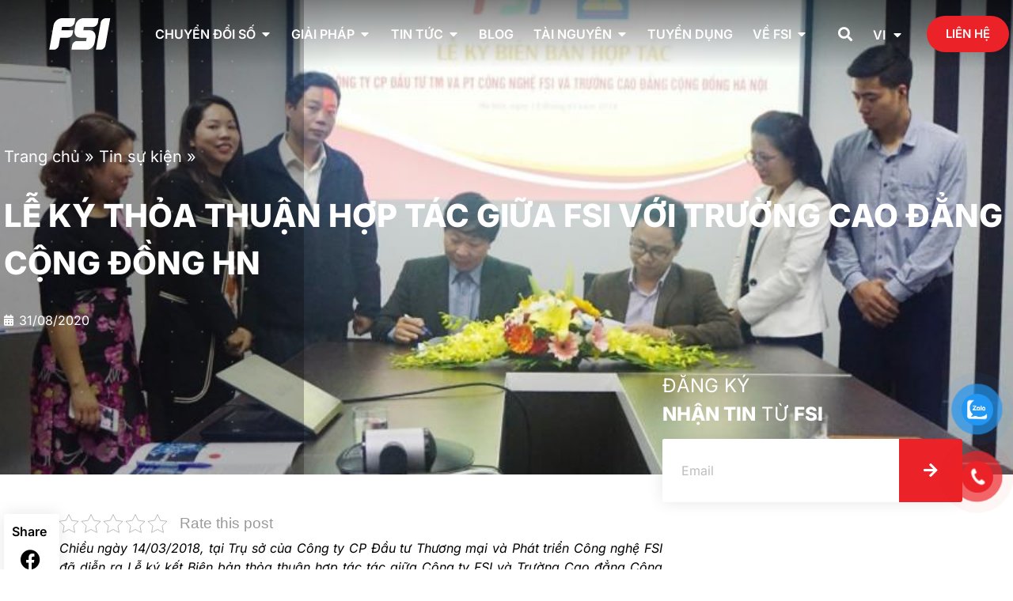

--- FILE ---
content_type: text/html; charset=UTF-8
request_url: https://fsivietnam.com.vn/le-ky-thoa-thuan-hop-tac-giua-fsi-voi-truong-cao-dang-cong-dong-hn-11307/
body_size: 72420
content:
<!doctype html>
<html lang="vi">
<head>
	<meta charset="UTF-8">

	<meta name='robots' content='index, follow, max-image-preview:large, max-snippet:-1, max-video-preview:-1' />
	<style>img:is([sizes="auto" i], [sizes^="auto," i]) { contain-intrinsic-size: 3000px 1500px }</style>
	
	<!-- This site is optimized with the Yoast SEO plugin v26.4 - https://yoast.com/wordpress/plugins/seo/ -->
	<title>Lễ K&#253; thỏa thuận hợp t&#225;c giữa FSI với trường Cao đẳng Cộng đồng HN - Công ty FSI</title>
	<link rel="canonical" href="https://fsivietnam.com.vn/le-ky-thoa-thuan-hop-tac-giua-fsi-voi-truong-cao-dang-cong-dong-hn-11307/" />
	<meta property="og:locale" content="vi_VN" />
	<meta property="og:type" content="article" />
	<meta property="og:title" content="Lễ K&#253; thỏa thuận hợp t&#225;c giữa FSI với trường Cao đẳng Cộng đồng HN - Công ty FSI" />
	<meta property="og:description" content="Chiều ngày 14/03/2018, tại Trụ sở của Công ty CP Đầu tư Thương mại và Phát triển Công nghệ FSI đã diễn ra Lễ ký kết Biên bản thỏa thuận hợp tác tác giữa Công ty FSI và Trường Cao đẳng Cộng đồng Hà Nội Tham dự Lễ ký kết, về phía FSI có Ông [&hellip;]" />
	<meta property="og:url" content="https://fsivietnam.com.vn/le-ky-thoa-thuan-hop-tac-giua-fsi-voi-truong-cao-dang-cong-dong-hn-11307/" />
	<meta property="og:site_name" content="Công ty FSI" />
	<meta property="article:publisher" content="https://www.facebook.com/fsivietnam.com.vn/" />
	<meta property="article:published_time" content="2020-08-31T03:47:58+00:00" />
	<meta property="og:image" content="https://fsivietnam.com.vn/wp-content/uploads/2020/08/201803150831153664-5858abd2eb1c38d65b28a0802e3835c7.jpg" />
	<meta property="og:image:width" content="853" />
	<meta property="og:image:height" content="480" />
	<meta property="og:image:type" content="image/jpeg" />
	<meta name="author" content="FSIVietNam" />
	<meta name="twitter:card" content="summary_large_image" />
	<meta name="twitter:label1" content="Được viết bởi" />
	<meta name="twitter:data1" content="FSIVietNam" />
	<meta name="twitter:label2" content="Ước tính thời gian đọc" />
	<meta name="twitter:data2" content="5 phút" />
	<script type="application/ld+json" class="yoast-schema-graph">{"@context":"https://schema.org","@graph":[{"@type":"Article","@id":"https://fsivietnam.com.vn/le-ky-thoa-thuan-hop-tac-giua-fsi-voi-truong-cao-dang-cong-dong-hn-11307/#article","isPartOf":{"@id":"https://fsivietnam.com.vn/le-ky-thoa-thuan-hop-tac-giua-fsi-voi-truong-cao-dang-cong-dong-hn-11307/"},"author":{"name":"FSIVietNam","@id":"https://fsivietnam.com.vn/#/schema/person/b0c380f15e44d7db5a2251ebbdb6ad61"},"headline":"Lễ K&#253; thỏa thuận hợp t&#225;c giữa FSI với trường Cao đẳng Cộng đồng HN","datePublished":"2020-08-31T03:47:58+00:00","mainEntityOfPage":{"@id":"https://fsivietnam.com.vn/le-ky-thoa-thuan-hop-tac-giua-fsi-voi-truong-cao-dang-cong-dong-hn-11307/"},"wordCount":1006,"publisher":{"@id":"https://fsivietnam.com.vn/#organization"},"image":{"@id":"https://fsivietnam.com.vn/le-ky-thoa-thuan-hop-tac-giua-fsi-voi-truong-cao-dang-cong-dong-hn-11307/#primaryimage"},"thumbnailUrl":"https://fsivietnam.com.vn/wp-content/uploads/2020/08/201803150831153664-5858abd2eb1c38d65b28a0802e3835c7.jpg","articleSection":["Tin sự kiện"],"inLanguage":"vi"},{"@type":"WebPage","@id":"https://fsivietnam.com.vn/le-ky-thoa-thuan-hop-tac-giua-fsi-voi-truong-cao-dang-cong-dong-hn-11307/","url":"https://fsivietnam.com.vn/le-ky-thoa-thuan-hop-tac-giua-fsi-voi-truong-cao-dang-cong-dong-hn-11307/","name":"Lễ K&#253; thỏa thuận hợp t&#225;c giữa FSI với trường Cao đẳng Cộng đồng HN - Công ty FSI","isPartOf":{"@id":"https://fsivietnam.com.vn/#website"},"primaryImageOfPage":{"@id":"https://fsivietnam.com.vn/le-ky-thoa-thuan-hop-tac-giua-fsi-voi-truong-cao-dang-cong-dong-hn-11307/#primaryimage"},"image":{"@id":"https://fsivietnam.com.vn/le-ky-thoa-thuan-hop-tac-giua-fsi-voi-truong-cao-dang-cong-dong-hn-11307/#primaryimage"},"thumbnailUrl":"https://fsivietnam.com.vn/wp-content/uploads/2020/08/201803150831153664-5858abd2eb1c38d65b28a0802e3835c7.jpg","datePublished":"2020-08-31T03:47:58+00:00","breadcrumb":{"@id":"https://fsivietnam.com.vn/le-ky-thoa-thuan-hop-tac-giua-fsi-voi-truong-cao-dang-cong-dong-hn-11307/#breadcrumb"},"inLanguage":"vi","potentialAction":[{"@type":"ReadAction","target":["https://fsivietnam.com.vn/le-ky-thoa-thuan-hop-tac-giua-fsi-voi-truong-cao-dang-cong-dong-hn-11307/"]}]},{"@type":"ImageObject","inLanguage":"vi","@id":"https://fsivietnam.com.vn/le-ky-thoa-thuan-hop-tac-giua-fsi-voi-truong-cao-dang-cong-dong-hn-11307/#primaryimage","url":"https://fsivietnam.com.vn/wp-content/uploads/2020/08/201803150831153664-5858abd2eb1c38d65b28a0802e3835c7.jpg","contentUrl":"https://fsivietnam.com.vn/wp-content/uploads/2020/08/201803150831153664-5858abd2eb1c38d65b28a0802e3835c7.jpg","width":853,"height":480},{"@type":"BreadcrumbList","@id":"https://fsivietnam.com.vn/le-ky-thoa-thuan-hop-tac-giua-fsi-voi-truong-cao-dang-cong-dong-hn-11307/#breadcrumb","itemListElement":[{"@type":"ListItem","position":1,"name":"Trang chủ","item":"https://fsivietnam.com.vn/"},{"@type":"ListItem","position":2,"name":"Tin sự kiện","item":"https://fsivietnam.com.vn/tin-tuc/hoat-dong-su-kien/"},{"@type":"ListItem","position":3,"name":"Lễ K&#253; thỏa thuận hợp t&#225;c giữa FSI với trường Cao đẳng Cộng đồng HN"}]},{"@type":"WebSite","@id":"https://fsivietnam.com.vn/#website","url":"https://fsivietnam.com.vn/","name":"Công ty FSI","description":"Tiên phong trong lĩnh vực tạo lập và khai thác dữ liệu số","publisher":{"@id":"https://fsivietnam.com.vn/#organization"},"potentialAction":[{"@type":"SearchAction","target":{"@type":"EntryPoint","urlTemplate":"https://fsivietnam.com.vn/?s={search_term_string}"},"query-input":{"@type":"PropertyValueSpecification","valueRequired":true,"valueName":"search_term_string"}}],"inLanguage":"vi"},{"@type":"Organization","@id":"https://fsivietnam.com.vn/#organization","name":"Công ty FSI","url":"https://fsivietnam.com.vn/","logo":{"@type":"ImageObject","inLanguage":"vi","@id":"https://fsivietnam.com.vn/#/schema/logo/image/","url":"https://fsivietnam.com.vn/wp-content/uploads/2020/08/logo-fsi.png","contentUrl":"https://fsivietnam.com.vn/wp-content/uploads/2020/08/logo-fsi.png","width":2732,"height":1431,"caption":"Công ty FSI"},"image":{"@id":"https://fsivietnam.com.vn/#/schema/logo/image/"},"sameAs":["https://www.facebook.com/fsivietnam.com.vn/","https://www.youtube.com/channel/UCl3wZ9SkUTf08ukqD5LRh9g"]},{"@type":"Person","@id":"https://fsivietnam.com.vn/#/schema/person/b0c380f15e44d7db5a2251ebbdb6ad61","name":"FSIVietNam","image":{"@type":"ImageObject","inLanguage":"vi","@id":"https://fsivietnam.com.vn/#/schema/person/image/","url":"https://secure.gravatar.com/avatar/cb4e898050cf9398af2b59bf3ce6310a53c68ff14e7c85eb804b605eddb99d36?s=96&d=mm&r=g","contentUrl":"https://secure.gravatar.com/avatar/cb4e898050cf9398af2b59bf3ce6310a53c68ff14e7c85eb804b605eddb99d36?s=96&d=mm&r=g","caption":"FSIVietNam"},"sameAs":["https://fsivietnam.com.vn/ve-chung-toi/"],"url":"https://fsivietnam.com.vn/author/quantri/"}]}</script>
	<!-- / Yoast SEO plugin. -->


<link rel="alternate" type="application/rss+xml" title="Dòng thông tin Công ty FSI &raquo;" href="https://fsivietnam.com.vn/feed/" />
<link rel="alternate" type="application/rss+xml" title="Công ty FSI &raquo; Dòng bình luận" href="https://fsivietnam.com.vn/comments/feed/" />
<script>
window._wpemojiSettings = {"baseUrl":"https:\/\/s.w.org\/images\/core\/emoji\/16.0.1\/72x72\/","ext":".png","svgUrl":"https:\/\/s.w.org\/images\/core\/emoji\/16.0.1\/svg\/","svgExt":".svg","source":{"concatemoji":"https:\/\/fsivietnam.com.vn\/wp-includes\/js\/wp-emoji-release.min.js?ver=6.8.3"}};
/*! This file is auto-generated */
!function(s,n){var o,i,e;function c(e){try{var t={supportTests:e,timestamp:(new Date).valueOf()};sessionStorage.setItem(o,JSON.stringify(t))}catch(e){}}function p(e,t,n){e.clearRect(0,0,e.canvas.width,e.canvas.height),e.fillText(t,0,0);var t=new Uint32Array(e.getImageData(0,0,e.canvas.width,e.canvas.height).data),a=(e.clearRect(0,0,e.canvas.width,e.canvas.height),e.fillText(n,0,0),new Uint32Array(e.getImageData(0,0,e.canvas.width,e.canvas.height).data));return t.every(function(e,t){return e===a[t]})}function u(e,t){e.clearRect(0,0,e.canvas.width,e.canvas.height),e.fillText(t,0,0);for(var n=e.getImageData(16,16,1,1),a=0;a<n.data.length;a++)if(0!==n.data[a])return!1;return!0}function f(e,t,n,a){switch(t){case"flag":return n(e,"\ud83c\udff3\ufe0f\u200d\u26a7\ufe0f","\ud83c\udff3\ufe0f\u200b\u26a7\ufe0f")?!1:!n(e,"\ud83c\udde8\ud83c\uddf6","\ud83c\udde8\u200b\ud83c\uddf6")&&!n(e,"\ud83c\udff4\udb40\udc67\udb40\udc62\udb40\udc65\udb40\udc6e\udb40\udc67\udb40\udc7f","\ud83c\udff4\u200b\udb40\udc67\u200b\udb40\udc62\u200b\udb40\udc65\u200b\udb40\udc6e\u200b\udb40\udc67\u200b\udb40\udc7f");case"emoji":return!a(e,"\ud83e\udedf")}return!1}function g(e,t,n,a){var r="undefined"!=typeof WorkerGlobalScope&&self instanceof WorkerGlobalScope?new OffscreenCanvas(300,150):s.createElement("canvas"),o=r.getContext("2d",{willReadFrequently:!0}),i=(o.textBaseline="top",o.font="600 32px Arial",{});return e.forEach(function(e){i[e]=t(o,e,n,a)}),i}function t(e){var t=s.createElement("script");t.src=e,t.defer=!0,s.head.appendChild(t)}"undefined"!=typeof Promise&&(o="wpEmojiSettingsSupports",i=["flag","emoji"],n.supports={everything:!0,everythingExceptFlag:!0},e=new Promise(function(e){s.addEventListener("DOMContentLoaded",e,{once:!0})}),new Promise(function(t){var n=function(){try{var e=JSON.parse(sessionStorage.getItem(o));if("object"==typeof e&&"number"==typeof e.timestamp&&(new Date).valueOf()<e.timestamp+604800&&"object"==typeof e.supportTests)return e.supportTests}catch(e){}return null}();if(!n){if("undefined"!=typeof Worker&&"undefined"!=typeof OffscreenCanvas&&"undefined"!=typeof URL&&URL.createObjectURL&&"undefined"!=typeof Blob)try{var e="postMessage("+g.toString()+"("+[JSON.stringify(i),f.toString(),p.toString(),u.toString()].join(",")+"));",a=new Blob([e],{type:"text/javascript"}),r=new Worker(URL.createObjectURL(a),{name:"wpTestEmojiSupports"});return void(r.onmessage=function(e){c(n=e.data),r.terminate(),t(n)})}catch(e){}c(n=g(i,f,p,u))}t(n)}).then(function(e){for(var t in e)n.supports[t]=e[t],n.supports.everything=n.supports.everything&&n.supports[t],"flag"!==t&&(n.supports.everythingExceptFlag=n.supports.everythingExceptFlag&&n.supports[t]);n.supports.everythingExceptFlag=n.supports.everythingExceptFlag&&!n.supports.flag,n.DOMReady=!1,n.readyCallback=function(){n.DOMReady=!0}}).then(function(){return e}).then(function(){var e;n.supports.everything||(n.readyCallback(),(e=n.source||{}).concatemoji?t(e.concatemoji):e.wpemoji&&e.twemoji&&(t(e.twemoji),t(e.wpemoji)))}))}((window,document),window._wpemojiSettings);
</script>
<link rel='stylesheet' id='premium-addons-css' href='https://fsivietnam.com.vn/wp-content/plugins/premium-addons-for-elementor/assets/frontend/min-css/premium-addons.min.css?ver=4.11.50' media='all' />
<style id='wp-emoji-styles-inline-css'>

	img.wp-smiley, img.emoji {
		display: inline !important;
		border: none !important;
		box-shadow: none !important;
		height: 1em !important;
		width: 1em !important;
		margin: 0 0.07em !important;
		vertical-align: -0.1em !important;
		background: none !important;
		padding: 0 !important;
	}
</style>
<link rel='stylesheet' id='wp-block-library-css' href='https://fsivietnam.com.vn/wp-includes/css/dist/block-library/style.min.css?ver=6.8.3' media='all' />
<style id='global-styles-inline-css'>
:root{--wp--preset--aspect-ratio--square: 1;--wp--preset--aspect-ratio--4-3: 4/3;--wp--preset--aspect-ratio--3-4: 3/4;--wp--preset--aspect-ratio--3-2: 3/2;--wp--preset--aspect-ratio--2-3: 2/3;--wp--preset--aspect-ratio--16-9: 16/9;--wp--preset--aspect-ratio--9-16: 9/16;--wp--preset--color--black: #000000;--wp--preset--color--cyan-bluish-gray: #abb8c3;--wp--preset--color--white: #ffffff;--wp--preset--color--pale-pink: #f78da7;--wp--preset--color--vivid-red: #cf2e2e;--wp--preset--color--luminous-vivid-orange: #ff6900;--wp--preset--color--luminous-vivid-amber: #fcb900;--wp--preset--color--light-green-cyan: #7bdcb5;--wp--preset--color--vivid-green-cyan: #00d084;--wp--preset--color--pale-cyan-blue: #8ed1fc;--wp--preset--color--vivid-cyan-blue: #0693e3;--wp--preset--color--vivid-purple: #9b51e0;--wp--preset--gradient--vivid-cyan-blue-to-vivid-purple: linear-gradient(135deg,rgba(6,147,227,1) 0%,rgb(155,81,224) 100%);--wp--preset--gradient--light-green-cyan-to-vivid-green-cyan: linear-gradient(135deg,rgb(122,220,180) 0%,rgb(0,208,130) 100%);--wp--preset--gradient--luminous-vivid-amber-to-luminous-vivid-orange: linear-gradient(135deg,rgba(252,185,0,1) 0%,rgba(255,105,0,1) 100%);--wp--preset--gradient--luminous-vivid-orange-to-vivid-red: linear-gradient(135deg,rgba(255,105,0,1) 0%,rgb(207,46,46) 100%);--wp--preset--gradient--very-light-gray-to-cyan-bluish-gray: linear-gradient(135deg,rgb(238,238,238) 0%,rgb(169,184,195) 100%);--wp--preset--gradient--cool-to-warm-spectrum: linear-gradient(135deg,rgb(74,234,220) 0%,rgb(151,120,209) 20%,rgb(207,42,186) 40%,rgb(238,44,130) 60%,rgb(251,105,98) 80%,rgb(254,248,76) 100%);--wp--preset--gradient--blush-light-purple: linear-gradient(135deg,rgb(255,206,236) 0%,rgb(152,150,240) 100%);--wp--preset--gradient--blush-bordeaux: linear-gradient(135deg,rgb(254,205,165) 0%,rgb(254,45,45) 50%,rgb(107,0,62) 100%);--wp--preset--gradient--luminous-dusk: linear-gradient(135deg,rgb(255,203,112) 0%,rgb(199,81,192) 50%,rgb(65,88,208) 100%);--wp--preset--gradient--pale-ocean: linear-gradient(135deg,rgb(255,245,203) 0%,rgb(182,227,212) 50%,rgb(51,167,181) 100%);--wp--preset--gradient--electric-grass: linear-gradient(135deg,rgb(202,248,128) 0%,rgb(113,206,126) 100%);--wp--preset--gradient--midnight: linear-gradient(135deg,rgb(2,3,129) 0%,rgb(40,116,252) 100%);--wp--preset--font-size--small: 13px;--wp--preset--font-size--medium: 20px;--wp--preset--font-size--large: 36px;--wp--preset--font-size--x-large: 42px;--wp--preset--spacing--20: 0.44rem;--wp--preset--spacing--30: 0.67rem;--wp--preset--spacing--40: 1rem;--wp--preset--spacing--50: 1.5rem;--wp--preset--spacing--60: 2.25rem;--wp--preset--spacing--70: 3.38rem;--wp--preset--spacing--80: 5.06rem;--wp--preset--shadow--natural: 6px 6px 9px rgba(0, 0, 0, 0.2);--wp--preset--shadow--deep: 12px 12px 50px rgba(0, 0, 0, 0.4);--wp--preset--shadow--sharp: 6px 6px 0px rgba(0, 0, 0, 0.2);--wp--preset--shadow--outlined: 6px 6px 0px -3px rgba(255, 255, 255, 1), 6px 6px rgba(0, 0, 0, 1);--wp--preset--shadow--crisp: 6px 6px 0px rgba(0, 0, 0, 1);}:root { --wp--style--global--content-size: 800px;--wp--style--global--wide-size: 1200px; }:where(body) { margin: 0; }.wp-site-blocks > .alignleft { float: left; margin-right: 2em; }.wp-site-blocks > .alignright { float: right; margin-left: 2em; }.wp-site-blocks > .aligncenter { justify-content: center; margin-left: auto; margin-right: auto; }:where(.wp-site-blocks) > * { margin-block-start: 24px; margin-block-end: 0; }:where(.wp-site-blocks) > :first-child { margin-block-start: 0; }:where(.wp-site-blocks) > :last-child { margin-block-end: 0; }:root { --wp--style--block-gap: 24px; }:root :where(.is-layout-flow) > :first-child{margin-block-start: 0;}:root :where(.is-layout-flow) > :last-child{margin-block-end: 0;}:root :where(.is-layout-flow) > *{margin-block-start: 24px;margin-block-end: 0;}:root :where(.is-layout-constrained) > :first-child{margin-block-start: 0;}:root :where(.is-layout-constrained) > :last-child{margin-block-end: 0;}:root :where(.is-layout-constrained) > *{margin-block-start: 24px;margin-block-end: 0;}:root :where(.is-layout-flex){gap: 24px;}:root :where(.is-layout-grid){gap: 24px;}.is-layout-flow > .alignleft{float: left;margin-inline-start: 0;margin-inline-end: 2em;}.is-layout-flow > .alignright{float: right;margin-inline-start: 2em;margin-inline-end: 0;}.is-layout-flow > .aligncenter{margin-left: auto !important;margin-right: auto !important;}.is-layout-constrained > .alignleft{float: left;margin-inline-start: 0;margin-inline-end: 2em;}.is-layout-constrained > .alignright{float: right;margin-inline-start: 2em;margin-inline-end: 0;}.is-layout-constrained > .aligncenter{margin-left: auto !important;margin-right: auto !important;}.is-layout-constrained > :where(:not(.alignleft):not(.alignright):not(.alignfull)){max-width: var(--wp--style--global--content-size);margin-left: auto !important;margin-right: auto !important;}.is-layout-constrained > .alignwide{max-width: var(--wp--style--global--wide-size);}body .is-layout-flex{display: flex;}.is-layout-flex{flex-wrap: wrap;align-items: center;}.is-layout-flex > :is(*, div){margin: 0;}body .is-layout-grid{display: grid;}.is-layout-grid > :is(*, div){margin: 0;}body{padding-top: 0px;padding-right: 0px;padding-bottom: 0px;padding-left: 0px;}a:where(:not(.wp-element-button)){text-decoration: underline;}:root :where(.wp-element-button, .wp-block-button__link){background-color: #32373c;border-width: 0;color: #fff;font-family: inherit;font-size: inherit;line-height: inherit;padding: calc(0.667em + 2px) calc(1.333em + 2px);text-decoration: none;}.has-black-color{color: var(--wp--preset--color--black) !important;}.has-cyan-bluish-gray-color{color: var(--wp--preset--color--cyan-bluish-gray) !important;}.has-white-color{color: var(--wp--preset--color--white) !important;}.has-pale-pink-color{color: var(--wp--preset--color--pale-pink) !important;}.has-vivid-red-color{color: var(--wp--preset--color--vivid-red) !important;}.has-luminous-vivid-orange-color{color: var(--wp--preset--color--luminous-vivid-orange) !important;}.has-luminous-vivid-amber-color{color: var(--wp--preset--color--luminous-vivid-amber) !important;}.has-light-green-cyan-color{color: var(--wp--preset--color--light-green-cyan) !important;}.has-vivid-green-cyan-color{color: var(--wp--preset--color--vivid-green-cyan) !important;}.has-pale-cyan-blue-color{color: var(--wp--preset--color--pale-cyan-blue) !important;}.has-vivid-cyan-blue-color{color: var(--wp--preset--color--vivid-cyan-blue) !important;}.has-vivid-purple-color{color: var(--wp--preset--color--vivid-purple) !important;}.has-black-background-color{background-color: var(--wp--preset--color--black) !important;}.has-cyan-bluish-gray-background-color{background-color: var(--wp--preset--color--cyan-bluish-gray) !important;}.has-white-background-color{background-color: var(--wp--preset--color--white) !important;}.has-pale-pink-background-color{background-color: var(--wp--preset--color--pale-pink) !important;}.has-vivid-red-background-color{background-color: var(--wp--preset--color--vivid-red) !important;}.has-luminous-vivid-orange-background-color{background-color: var(--wp--preset--color--luminous-vivid-orange) !important;}.has-luminous-vivid-amber-background-color{background-color: var(--wp--preset--color--luminous-vivid-amber) !important;}.has-light-green-cyan-background-color{background-color: var(--wp--preset--color--light-green-cyan) !important;}.has-vivid-green-cyan-background-color{background-color: var(--wp--preset--color--vivid-green-cyan) !important;}.has-pale-cyan-blue-background-color{background-color: var(--wp--preset--color--pale-cyan-blue) !important;}.has-vivid-cyan-blue-background-color{background-color: var(--wp--preset--color--vivid-cyan-blue) !important;}.has-vivid-purple-background-color{background-color: var(--wp--preset--color--vivid-purple) !important;}.has-black-border-color{border-color: var(--wp--preset--color--black) !important;}.has-cyan-bluish-gray-border-color{border-color: var(--wp--preset--color--cyan-bluish-gray) !important;}.has-white-border-color{border-color: var(--wp--preset--color--white) !important;}.has-pale-pink-border-color{border-color: var(--wp--preset--color--pale-pink) !important;}.has-vivid-red-border-color{border-color: var(--wp--preset--color--vivid-red) !important;}.has-luminous-vivid-orange-border-color{border-color: var(--wp--preset--color--luminous-vivid-orange) !important;}.has-luminous-vivid-amber-border-color{border-color: var(--wp--preset--color--luminous-vivid-amber) !important;}.has-light-green-cyan-border-color{border-color: var(--wp--preset--color--light-green-cyan) !important;}.has-vivid-green-cyan-border-color{border-color: var(--wp--preset--color--vivid-green-cyan) !important;}.has-pale-cyan-blue-border-color{border-color: var(--wp--preset--color--pale-cyan-blue) !important;}.has-vivid-cyan-blue-border-color{border-color: var(--wp--preset--color--vivid-cyan-blue) !important;}.has-vivid-purple-border-color{border-color: var(--wp--preset--color--vivid-purple) !important;}.has-vivid-cyan-blue-to-vivid-purple-gradient-background{background: var(--wp--preset--gradient--vivid-cyan-blue-to-vivid-purple) !important;}.has-light-green-cyan-to-vivid-green-cyan-gradient-background{background: var(--wp--preset--gradient--light-green-cyan-to-vivid-green-cyan) !important;}.has-luminous-vivid-amber-to-luminous-vivid-orange-gradient-background{background: var(--wp--preset--gradient--luminous-vivid-amber-to-luminous-vivid-orange) !important;}.has-luminous-vivid-orange-to-vivid-red-gradient-background{background: var(--wp--preset--gradient--luminous-vivid-orange-to-vivid-red) !important;}.has-very-light-gray-to-cyan-bluish-gray-gradient-background{background: var(--wp--preset--gradient--very-light-gray-to-cyan-bluish-gray) !important;}.has-cool-to-warm-spectrum-gradient-background{background: var(--wp--preset--gradient--cool-to-warm-spectrum) !important;}.has-blush-light-purple-gradient-background{background: var(--wp--preset--gradient--blush-light-purple) !important;}.has-blush-bordeaux-gradient-background{background: var(--wp--preset--gradient--blush-bordeaux) !important;}.has-luminous-dusk-gradient-background{background: var(--wp--preset--gradient--luminous-dusk) !important;}.has-pale-ocean-gradient-background{background: var(--wp--preset--gradient--pale-ocean) !important;}.has-electric-grass-gradient-background{background: var(--wp--preset--gradient--electric-grass) !important;}.has-midnight-gradient-background{background: var(--wp--preset--gradient--midnight) !important;}.has-small-font-size{font-size: var(--wp--preset--font-size--small) !important;}.has-medium-font-size{font-size: var(--wp--preset--font-size--medium) !important;}.has-large-font-size{font-size: var(--wp--preset--font-size--large) !important;}.has-x-large-font-size{font-size: var(--wp--preset--font-size--x-large) !important;}
:root :where(.wp-block-pullquote){font-size: 1.5em;line-height: 1.6;}
</style>
<link rel='stylesheet' id='kk-star-ratings-css' href='https://fsivietnam.com.vn/wp-content/plugins/kk-star-ratings/src/core/public/css/kk-star-ratings.min.css?ver=5.4.10.2' media='all' />
<link rel='stylesheet' id='pzf-style-css' href='https://fsivietnam.com.vn/wp-content/plugins/button-contact-vr/legacy/css/style.css?ver=1' media='all' />
<link rel='stylesheet' id='hello-elementor-css' href='https://fsivietnam.com.vn/wp-content/themes/hello-elementor/assets/css/reset.css?ver=3.4.5' media='all' />
<link rel='stylesheet' id='hello-elementor-theme-style-css' href='https://fsivietnam.com.vn/wp-content/themes/hello-elementor/assets/css/theme.css?ver=3.4.5' media='all' />
<link rel='stylesheet' id='hello-elementor-header-footer-css' href='https://fsivietnam.com.vn/wp-content/themes/hello-elementor/assets/css/header-footer.css?ver=3.4.5' media='all' />
<link rel='stylesheet' id='elementor-frontend-css' href='https://fsivietnam.com.vn/wp-content/plugins/elementor/assets/css/frontend.min.css?ver=3.33.2' media='all' />
<style id='elementor-frontend-inline-css'>
.elementor-21794 .elementor-element.elementor-element-46e88f7:not(.elementor-motion-effects-element-type-background), .elementor-21794 .elementor-element.elementor-element-46e88f7 > .elementor-motion-effects-container > .elementor-motion-effects-layer{background-image:url("https://fsivietnam.com.vn/wp-content/uploads/2020/08/201803150831153664-5858abd2eb1c38d65b28a0802e3835c7.jpg");}
</style>
<link rel='stylesheet' id='elementor-post-8-css' href='https://fsivietnam.com.vn/wp-content/uploads/elementor/css/post-8.css?ver=1764733906' media='all' />
<link rel='stylesheet' id='widget-image-css' href='https://fsivietnam.com.vn/wp-content/plugins/elementor/assets/css/widget-image.min.css?ver=3.33.2' media='all' />
<link rel='stylesheet' id='widget-nav-menu-css' href='https://fsivietnam.com.vn/wp-content/plugins/elementor-pro/assets/css/widget-nav-menu.min.css?ver=3.33.1' media='all' />
<link rel='stylesheet' id='widget-heading-css' href='https://fsivietnam.com.vn/wp-content/plugins/elementor/assets/css/widget-heading.min.css?ver=3.33.2' media='all' />
<link rel='stylesheet' id='widget-icon-box-css' href='https://fsivietnam.com.vn/wp-content/plugins/elementor/assets/css/widget-icon-box.min.css?ver=3.33.2' media='all' />
<link rel='stylesheet' id='widget-icon-list-css' href='https://fsivietnam.com.vn/wp-content/plugins/elementor/assets/css/widget-icon-list.min.css?ver=3.33.2' media='all' />
<link rel='stylesheet' id='widget-mega-menu-css' href='https://fsivietnam.com.vn/wp-content/plugins/elementor-pro/assets/css/widget-mega-menu.min.css?ver=3.33.1' media='all' />
<link rel='stylesheet' id='widget-search-form-css' href='https://fsivietnam.com.vn/wp-content/plugins/elementor-pro/assets/css/widget-search-form.min.css?ver=3.33.1' media='all' />
<link rel='stylesheet' id='elementor-icons-shared-0-css' href='https://fsivietnam.com.vn/wp-content/plugins/elementor/assets/lib/font-awesome/css/fontawesome.min.css?ver=5.15.3' media='all' />
<link rel='stylesheet' id='elementor-icons-fa-solid-css' href='https://fsivietnam.com.vn/wp-content/plugins/elementor/assets/lib/font-awesome/css/solid.min.css?ver=5.15.3' media='all' />
<link rel='stylesheet' id='e-sticky-css' href='https://fsivietnam.com.vn/wp-content/plugins/elementor-pro/assets/css/modules/sticky.min.css?ver=3.33.1' media='all' />
<link rel='stylesheet' id='widget-social-icons-css' href='https://fsivietnam.com.vn/wp-content/plugins/elementor/assets/css/widget-social-icons.min.css?ver=3.33.2' media='all' />
<link rel='stylesheet' id='e-apple-webkit-css' href='https://fsivietnam.com.vn/wp-content/plugins/elementor/assets/css/conditionals/apple-webkit.min.css?ver=3.33.2' media='all' />
<link rel='stylesheet' id='widget-breadcrumbs-css' href='https://fsivietnam.com.vn/wp-content/plugins/elementor-pro/assets/css/widget-breadcrumbs.min.css?ver=3.33.1' media='all' />
<link rel='stylesheet' id='widget-post-info-css' href='https://fsivietnam.com.vn/wp-content/plugins/elementor-pro/assets/css/widget-post-info.min.css?ver=3.33.1' media='all' />
<link rel='stylesheet' id='elementor-icons-fa-regular-css' href='https://fsivietnam.com.vn/wp-content/plugins/elementor/assets/lib/font-awesome/css/regular.min.css?ver=5.15.3' media='all' />
<link rel='stylesheet' id='widget-share-buttons-css' href='https://fsivietnam.com.vn/wp-content/plugins/elementor-pro/assets/css/widget-share-buttons.min.css?ver=3.33.1' media='all' />
<link rel='stylesheet' id='elementor-icons-fa-brands-css' href='https://fsivietnam.com.vn/wp-content/plugins/elementor/assets/lib/font-awesome/css/brands.min.css?ver=5.15.3' media='all' />
<link rel='stylesheet' id='widget-table-of-contents-css' href='https://fsivietnam.com.vn/wp-content/plugins/elementor-pro/assets/css/widget-table-of-contents.min.css?ver=3.33.1' media='all' />
<link rel='stylesheet' id='widget-form-css' href='https://fsivietnam.com.vn/wp-content/plugins/elementor-pro/assets/css/widget-form.min.css?ver=3.33.1' media='all' />
<link rel='stylesheet' id='widget-posts-css' href='https://fsivietnam.com.vn/wp-content/plugins/elementor-pro/assets/css/widget-posts.min.css?ver=3.33.1' media='all' />
<link rel='stylesheet' id='swiper-css' href='https://fsivietnam.com.vn/wp-content/plugins/elementor/assets/lib/swiper/v8/css/swiper.min.css?ver=8.4.5' media='all' />
<link rel='stylesheet' id='e-swiper-css' href='https://fsivietnam.com.vn/wp-content/plugins/elementor/assets/css/conditionals/e-swiper.min.css?ver=3.33.2' media='all' />
<link rel='stylesheet' id='widget-loop-common-css' href='https://fsivietnam.com.vn/wp-content/plugins/elementor-pro/assets/css/widget-loop-common.min.css?ver=3.33.1' media='all' />
<link rel='stylesheet' id='widget-loop-carousel-css' href='https://fsivietnam.com.vn/wp-content/plugins/elementor-pro/assets/css/widget-loop-carousel.min.css?ver=3.33.1' media='all' />
<link rel='stylesheet' id='e-animation-float-css' href='https://fsivietnam.com.vn/wp-content/plugins/elementor/assets/lib/animations/styles/e-animation-float.min.css?ver=3.33.2' media='all' />
<link rel='stylesheet' id='e-popup-css' href='https://fsivietnam.com.vn/wp-content/plugins/elementor-pro/assets/css/conditionals/popup.min.css?ver=3.33.1' media='all' />
<link rel='stylesheet' id='widget-divider-css' href='https://fsivietnam.com.vn/wp-content/plugins/elementor/assets/css/widget-divider.min.css?ver=3.33.2' media='all' />
<link rel='stylesheet' id='elementor-icons-css' href='https://fsivietnam.com.vn/wp-content/plugins/elementor/assets/lib/eicons/css/elementor-icons.min.css?ver=5.44.0' media='all' />
<link rel='stylesheet' id='cpel-language-switcher-css' href='https://fsivietnam.com.vn/wp-content/plugins/connect-polylang-elementor/assets/css/language-switcher.min.css?ver=2.5.3' media='all' />
<link rel='stylesheet' id='elementor-post-2415-css' href='https://fsivietnam.com.vn/wp-content/uploads/elementor/css/post-2415.css?ver=1768573319' media='all' />
<link rel='stylesheet' id='elementor-post-2775-css' href='https://fsivietnam.com.vn/wp-content/uploads/elementor/css/post-2775.css?ver=1764733908' media='all' />
<link rel='stylesheet' id='elementor-post-21794-css' href='https://fsivietnam.com.vn/wp-content/uploads/elementor/css/post-21794.css?ver=1764733963' media='all' />
<link rel='stylesheet' id='elementor-post-26379-css' href='https://fsivietnam.com.vn/wp-content/uploads/elementor/css/post-26379.css?ver=1764733963' media='all' />
<link rel='stylesheet' id='elementor-post-26216-css' href='https://fsivietnam.com.vn/wp-content/uploads/elementor/css/post-26216.css?ver=1764733963' media='all' />
<link rel='stylesheet' id='elementor-post-26071-css' href='https://fsivietnam.com.vn/wp-content/uploads/elementor/css/post-26071.css?ver=1764733963' media='all' />
<link rel='stylesheet' id='elementor-post-25808-css' href='https://fsivietnam.com.vn/wp-content/uploads/elementor/css/post-25808.css?ver=1764733963' media='all' />
<link rel='stylesheet' id='elementor-post-25807-css' href='https://fsivietnam.com.vn/wp-content/uploads/elementor/css/post-25807.css?ver=1764733963' media='all' />
<link rel='stylesheet' id='elementor-post-22752-css' href='https://fsivietnam.com.vn/wp-content/uploads/elementor/css/post-22752.css?ver=1764733963' media='all' />
<link rel='stylesheet' id='elementor-post-22739-css' href='https://fsivietnam.com.vn/wp-content/uploads/elementor/css/post-22739.css?ver=1764733963' media='all' />
<link rel='stylesheet' id='elementor-post-22726-css' href='https://fsivietnam.com.vn/wp-content/uploads/elementor/css/post-22726.css?ver=1764733963' media='all' />
<link rel='stylesheet' id='elementor-post-22725-css' href='https://fsivietnam.com.vn/wp-content/uploads/elementor/css/post-22725.css?ver=1764733963' media='all' />
<link rel='stylesheet' id='elementor-post-22723-css' href='https://fsivietnam.com.vn/wp-content/uploads/elementor/css/post-22723.css?ver=1764733963' media='all' />
<link rel='stylesheet' id='elementor-post-22721-css' href='https://fsivietnam.com.vn/wp-content/uploads/elementor/css/post-22721.css?ver=1764733963' media='all' />
<link rel='stylesheet' id='elementor-post-22722-css' href='https://fsivietnam.com.vn/wp-content/uploads/elementor/css/post-22722.css?ver=1764733963' media='all' />
<link rel='stylesheet' id='elementor-post-22720-css' href='https://fsivietnam.com.vn/wp-content/uploads/elementor/css/post-22720.css?ver=1764733963' media='all' />
<link rel='stylesheet' id='elementor-post-22719-css' href='https://fsivietnam.com.vn/wp-content/uploads/elementor/css/post-22719.css?ver=1764733963' media='all' />
<link rel='stylesheet' id='elementor-post-22718-css' href='https://fsivietnam.com.vn/wp-content/uploads/elementor/css/post-22718.css?ver=1764733963' media='all' />
<link rel='stylesheet' id='elementor-post-22717-css' href='https://fsivietnam.com.vn/wp-content/uploads/elementor/css/post-22717.css?ver=1764733963' media='all' />
<link rel='stylesheet' id='elementor-post-22716-css' href='https://fsivietnam.com.vn/wp-content/uploads/elementor/css/post-22716.css?ver=1764733963' media='all' />
<link rel='stylesheet' id='elementor-post-22715-css' href='https://fsivietnam.com.vn/wp-content/uploads/elementor/css/post-22715.css?ver=1764733963' media='all' />
<link rel='stylesheet' id='elementor-post-22575-css' href='https://fsivietnam.com.vn/wp-content/uploads/elementor/css/post-22575.css?ver=1764733963' media='all' />
<link rel='stylesheet' id='elementor-post-22574-css' href='https://fsivietnam.com.vn/wp-content/uploads/elementor/css/post-22574.css?ver=1764733963' media='all' />
<link rel='stylesheet' id='elementor-post-22573-css' href='https://fsivietnam.com.vn/wp-content/uploads/elementor/css/post-22573.css?ver=1764733963' media='all' />
<link rel='stylesheet' id='elementor-post-22402-css' href='https://fsivietnam.com.vn/wp-content/uploads/elementor/css/post-22402.css?ver=1764733963' media='all' />
<link rel='stylesheet' id='elementor-post-22401-css' href='https://fsivietnam.com.vn/wp-content/uploads/elementor/css/post-22401.css?ver=1764733963' media='all' />
<link rel='stylesheet' id='elementor-post-22400-css' href='https://fsivietnam.com.vn/wp-content/uploads/elementor/css/post-22400.css?ver=1764733963' media='all' />
<link rel='stylesheet' id='elementor-post-22399-css' href='https://fsivietnam.com.vn/wp-content/uploads/elementor/css/post-22399.css?ver=1764733963' media='all' />
<link rel='stylesheet' id='elementor-post-22398-css' href='https://fsivietnam.com.vn/wp-content/uploads/elementor/css/post-22398.css?ver=1764733963' media='all' />
<link rel='stylesheet' id='elementor-post-22397-css' href='https://fsivietnam.com.vn/wp-content/uploads/elementor/css/post-22397.css?ver=1764733963' media='all' />
<link rel='stylesheet' id='elementor-post-22396-css' href='https://fsivietnam.com.vn/wp-content/uploads/elementor/css/post-22396.css?ver=1764733963' media='all' />
<link rel='stylesheet' id='elementor-post-22395-css' href='https://fsivietnam.com.vn/wp-content/uploads/elementor/css/post-22395.css?ver=1764733964' media='all' />
<link rel='stylesheet' id='elementor-post-22394-css' href='https://fsivietnam.com.vn/wp-content/uploads/elementor/css/post-22394.css?ver=1764733964' media='all' />
<link rel='stylesheet' id='elementor-post-22393-css' href='https://fsivietnam.com.vn/wp-content/uploads/elementor/css/post-22393.css?ver=1764733964' media='all' />
<link rel='stylesheet' id='elementor-post-22392-css' href='https://fsivietnam.com.vn/wp-content/uploads/elementor/css/post-22392.css?ver=1764733964' media='all' />
<link rel='stylesheet' id='elementor-post-22299-css' href='https://fsivietnam.com.vn/wp-content/uploads/elementor/css/post-22299.css?ver=1764733964' media='all' />
<link rel='stylesheet' id='elementor-post-22298-css' href='https://fsivietnam.com.vn/wp-content/uploads/elementor/css/post-22298.css?ver=1764733964' media='all' />
<link rel='stylesheet' id='elementor-post-22297-css' href='https://fsivietnam.com.vn/wp-content/uploads/elementor/css/post-22297.css?ver=1764733964' media='all' />
<link rel='stylesheet' id='elementor-post-22296-css' href='https://fsivietnam.com.vn/wp-content/uploads/elementor/css/post-22296.css?ver=1764733964' media='all' />
<link rel='stylesheet' id='elementor-post-22295-css' href='https://fsivietnam.com.vn/wp-content/uploads/elementor/css/post-22295.css?ver=1764733964' media='all' />
<link rel='stylesheet' id='elementor-post-22294-css' href='https://fsivietnam.com.vn/wp-content/uploads/elementor/css/post-22294.css?ver=1764733964' media='all' />
<link rel='stylesheet' id='elementor-post-22293-css' href='https://fsivietnam.com.vn/wp-content/uploads/elementor/css/post-22293.css?ver=1764733964' media='all' />
<link rel='stylesheet' id='elementor-post-22291-css' href='https://fsivietnam.com.vn/wp-content/uploads/elementor/css/post-22291.css?ver=1764733964' media='all' />
<link rel='stylesheet' id='elementor-post-22292-css' href='https://fsivietnam.com.vn/wp-content/uploads/elementor/css/post-22292.css?ver=1764733964' media='all' />
<link rel='stylesheet' id='elementor-post-22290-css' href='https://fsivietnam.com.vn/wp-content/uploads/elementor/css/post-22290.css?ver=1764733964' media='all' />
<link rel='stylesheet' id='elementor-post-22289-css' href='https://fsivietnam.com.vn/wp-content/uploads/elementor/css/post-22289.css?ver=1764733964' media='all' />
<link rel='stylesheet' id='elementor-post-22253-css' href='https://fsivietnam.com.vn/wp-content/uploads/elementor/css/post-22253.css?ver=1764733964' media='all' />
<link rel='stylesheet' id='elementor-post-22252-css' href='https://fsivietnam.com.vn/wp-content/uploads/elementor/css/post-22252.css?ver=1764733964' media='all' />
<link rel='stylesheet' id='elementor-post-22250-css' href='https://fsivietnam.com.vn/wp-content/uploads/elementor/css/post-22250.css?ver=1764733964' media='all' />
<link rel='stylesheet' id='elementor-post-22249-css' href='https://fsivietnam.com.vn/wp-content/uploads/elementor/css/post-22249.css?ver=1764733964' media='all' />
<link rel='stylesheet' id='elementor-post-22248-css' href='https://fsivietnam.com.vn/wp-content/uploads/elementor/css/post-22248.css?ver=1764733964' media='all' />
<link rel='stylesheet' id='elementor-post-22247-css' href='https://fsivietnam.com.vn/wp-content/uploads/elementor/css/post-22247.css?ver=1764733964' media='all' />
<link rel='stylesheet' id='elementor-post-22246-css' href='https://fsivietnam.com.vn/wp-content/uploads/elementor/css/post-22246.css?ver=1764733964' media='all' />
<link rel='stylesheet' id='elementor-post-22245-css' href='https://fsivietnam.com.vn/wp-content/uploads/elementor/css/post-22245.css?ver=1764733964' media='all' />
<link rel='stylesheet' id='elementor-post-22244-css' href='https://fsivietnam.com.vn/wp-content/uploads/elementor/css/post-22244.css?ver=1764733964' media='all' />
<link rel='stylesheet' id='elementor-post-22243-css' href='https://fsivietnam.com.vn/wp-content/uploads/elementor/css/post-22243.css?ver=1764733964' media='all' />
<link rel='stylesheet' id='elementor-post-22242-css' href='https://fsivietnam.com.vn/wp-content/uploads/elementor/css/post-22242.css?ver=1764733964' media='all' />
<link rel='stylesheet' id='elementor-post-22241-css' href='https://fsivietnam.com.vn/wp-content/uploads/elementor/css/post-22241.css?ver=1764733964' media='all' />
<link rel='stylesheet' id='elementor-post-22214-css' href='https://fsivietnam.com.vn/wp-content/uploads/elementor/css/post-22214.css?ver=1764733964' media='all' />
<link rel='stylesheet' id='elementor-post-22213-css' href='https://fsivietnam.com.vn/wp-content/uploads/elementor/css/post-22213.css?ver=1764733964' media='all' />
<link rel='stylesheet' id='elementor-post-22212-css' href='https://fsivietnam.com.vn/wp-content/uploads/elementor/css/post-22212.css?ver=1764733964' media='all' />
<link rel='stylesheet' id='elementor-post-22211-css' href='https://fsivietnam.com.vn/wp-content/uploads/elementor/css/post-22211.css?ver=1764733964' media='all' />
<link rel='stylesheet' id='elementor-post-22210-css' href='https://fsivietnam.com.vn/wp-content/uploads/elementor/css/post-22210.css?ver=1764733964' media='all' />
<link rel='stylesheet' id='elementor-post-22209-css' href='https://fsivietnam.com.vn/wp-content/uploads/elementor/css/post-22209.css?ver=1764733964' media='all' />
<link rel='stylesheet' id='elementor-post-22208-css' href='https://fsivietnam.com.vn/wp-content/uploads/elementor/css/post-22208.css?ver=1764733964' media='all' />
<link rel='stylesheet' id='elementor-post-22207-css' href='https://fsivietnam.com.vn/wp-content/uploads/elementor/css/post-22207.css?ver=1764733964' media='all' />
<link rel='stylesheet' id='elementor-post-22206-css' href='https://fsivietnam.com.vn/wp-content/uploads/elementor/css/post-22206.css?ver=1764733964' media='all' />
<link rel='stylesheet' id='elementor-post-22205-css' href='https://fsivietnam.com.vn/wp-content/uploads/elementor/css/post-22205.css?ver=1764733964' media='all' />
<link rel='stylesheet' id='elementor-post-22176-css' href='https://fsivietnam.com.vn/wp-content/uploads/elementor/css/post-22176.css?ver=1764733964' media='all' />
<link rel='stylesheet' id='elementor-post-22175-css' href='https://fsivietnam.com.vn/wp-content/uploads/elementor/css/post-22175.css?ver=1764733964' media='all' />
<link rel='stylesheet' id='elementor-post-22174-css' href='https://fsivietnam.com.vn/wp-content/uploads/elementor/css/post-22174.css?ver=1764733965' media='all' />
<link rel='stylesheet' id='elementor-post-22173-css' href='https://fsivietnam.com.vn/wp-content/uploads/elementor/css/post-22173.css?ver=1764733965' media='all' />
<link rel='stylesheet' id='elementor-post-22172-css' href='https://fsivietnam.com.vn/wp-content/uploads/elementor/css/post-22172.css?ver=1764733965' media='all' />
<link rel='stylesheet' id='elementor-post-22171-css' href='https://fsivietnam.com.vn/wp-content/uploads/elementor/css/post-22171.css?ver=1764733965' media='all' />
<link rel='stylesheet' id='elementor-post-22170-css' href='https://fsivietnam.com.vn/wp-content/uploads/elementor/css/post-22170.css?ver=1764733965' media='all' />
<link rel='stylesheet' id='elementor-post-22169-css' href='https://fsivietnam.com.vn/wp-content/uploads/elementor/css/post-22169.css?ver=1764733965' media='all' />
<link rel='stylesheet' id='elementor-post-22168-css' href='https://fsivietnam.com.vn/wp-content/uploads/elementor/css/post-22168.css?ver=1764733965' media='all' />
<link rel='stylesheet' id='elementor-post-22167-css' href='https://fsivietnam.com.vn/wp-content/uploads/elementor/css/post-22167.css?ver=1764733965' media='all' />
<link rel='stylesheet' id='elementor-post-22166-css' href='https://fsivietnam.com.vn/wp-content/uploads/elementor/css/post-22166.css?ver=1764733965' media='all' />
<link rel='stylesheet' id='elementor-post-21689-css' href='https://fsivietnam.com.vn/wp-content/uploads/elementor/css/post-21689.css?ver=1764733965' media='all' />
<link rel='stylesheet' id='elementor-post-21688-css' href='https://fsivietnam.com.vn/wp-content/uploads/elementor/css/post-21688.css?ver=1764733965' media='all' />
<link rel='stylesheet' id='elementor-post-21677-css' href='https://fsivietnam.com.vn/wp-content/uploads/elementor/css/post-21677.css?ver=1764733965' media='all' />
<link rel='stylesheet' id='elementor-post-21676-css' href='https://fsivietnam.com.vn/wp-content/uploads/elementor/css/post-21676.css?ver=1764733965' media='all' />
<link rel='stylesheet' id='elementor-post-21675-css' href='https://fsivietnam.com.vn/wp-content/uploads/elementor/css/post-21675.css?ver=1764733965' media='all' />
<link rel='stylesheet' id='elementor-post-21674-css' href='https://fsivietnam.com.vn/wp-content/uploads/elementor/css/post-21674.css?ver=1764733965' media='all' />
<link rel='stylesheet' id='elementor-post-21673-css' href='https://fsivietnam.com.vn/wp-content/uploads/elementor/css/post-21673.css?ver=1764733965' media='all' />
<link rel='stylesheet' id='elementor-post-21672-css' href='https://fsivietnam.com.vn/wp-content/uploads/elementor/css/post-21672.css?ver=1764733965' media='all' />
<link rel='stylesheet' id='elementor-post-21671-css' href='https://fsivietnam.com.vn/wp-content/uploads/elementor/css/post-21671.css?ver=1764733965' media='all' />
<link rel='stylesheet' id='elementor-post-21670-css' href='https://fsivietnam.com.vn/wp-content/uploads/elementor/css/post-21670.css?ver=1764733965' media='all' />
<link rel='stylesheet' id='elementor-post-21669-css' href='https://fsivietnam.com.vn/wp-content/uploads/elementor/css/post-21669.css?ver=1764733965' media='all' />
<link rel='stylesheet' id='elementor-post-21668-css' href='https://fsivietnam.com.vn/wp-content/uploads/elementor/css/post-21668.css?ver=1764733965' media='all' />
<link rel='stylesheet' id='elementor-post-21659-css' href='https://fsivietnam.com.vn/wp-content/uploads/elementor/css/post-21659.css?ver=1764733965' media='all' />
<link rel='stylesheet' id='elementor-post-21634-css' href='https://fsivietnam.com.vn/wp-content/uploads/elementor/css/post-21634.css?ver=1764733965' media='all' />
<link rel='stylesheet' id='elementor-post-21633-css' href='https://fsivietnam.com.vn/wp-content/uploads/elementor/css/post-21633.css?ver=1764733965' media='all' />
<link rel='stylesheet' id='elementor-post-21632-css' href='https://fsivietnam.com.vn/wp-content/uploads/elementor/css/post-21632.css?ver=1764733965' media='all' />
<link rel='stylesheet' id='elementor-post-21631-css' href='https://fsivietnam.com.vn/wp-content/uploads/elementor/css/post-21631.css?ver=1764733965' media='all' />
<link rel='stylesheet' id='elementor-post-21630-css' href='https://fsivietnam.com.vn/wp-content/uploads/elementor/css/post-21630.css?ver=1764733965' media='all' />
<link rel='stylesheet' id='elementor-post-21629-css' href='https://fsivietnam.com.vn/wp-content/uploads/elementor/css/post-21629.css?ver=1764733965' media='all' />
<link rel='stylesheet' id='elementor-post-21599-css' href='https://fsivietnam.com.vn/wp-content/uploads/elementor/css/post-21599.css?ver=1764733965' media='all' />
<link rel='stylesheet' id='elementor-post-21598-css' href='https://fsivietnam.com.vn/wp-content/uploads/elementor/css/post-21598.css?ver=1764733965' media='all' />
<link rel='stylesheet' id='elementor-post-21597-css' href='https://fsivietnam.com.vn/wp-content/uploads/elementor/css/post-21597.css?ver=1764733965' media='all' />
<link rel='stylesheet' id='elementor-post-21121-css' href='https://fsivietnam.com.vn/wp-content/uploads/elementor/css/post-21121.css?ver=1764733965' media='all' />
<link rel='stylesheet' id='elementor-post-27770-css' href='https://fsivietnam.com.vn/wp-content/uploads/elementor/css/post-27770.css?ver=1764733908' media='all' />
<link rel='stylesheet' id='elementor-post-15689-css' href='https://fsivietnam.com.vn/wp-content/uploads/elementor/css/post-15689.css?ver=1764733908' media='all' />
<link rel='stylesheet' id='elementor-gf-local-inter-css' href='https://fsivietnam.com.vn/wp-content/uploads/elementor/google-fonts/css/inter.css?ver=1754749073' media='all' />
<script src="https://fsivietnam.com.vn/wp-content/plugins/elementor-pro/assets/js/page-transitions.min.js?ver=3.33.1" id="page-transitions-js"></script>
<script src="https://fsivietnam.com.vn/wp-includes/js/jquery/jquery.min.js?ver=3.7.1" id="jquery-core-js"></script>
<script src="https://fsivietnam.com.vn/wp-includes/js/jquery/jquery-migrate.min.js?ver=3.4.1" id="jquery-migrate-js"></script>
<link rel="https://api.w.org/" href="https://fsivietnam.com.vn/wp-json/" /><link rel="alternate" title="JSON" type="application/json" href="https://fsivietnam.com.vn/wp-json/wp/v2/posts/375" /><link rel="EditURI" type="application/rsd+xml" title="RSD" href="https://fsivietnam.com.vn/xmlrpc.php?rsd" />
<meta name="generator" content="WordPress 6.8.3" />
<link rel='shortlink' href='https://fsivietnam.com.vn/?p=375' />
<link rel="alternate" title="oNhúng (JSON)" type="application/json+oembed" href="https://fsivietnam.com.vn/wp-json/oembed/1.0/embed?url=https%3A%2F%2Ffsivietnam.com.vn%2Fle-ky-thoa-thuan-hop-tac-giua-fsi-voi-truong-cao-dang-cong-dong-hn-11307%2F" />
<link rel="alternate" title="oNhúng (XML)" type="text/xml+oembed" href="https://fsivietnam.com.vn/wp-json/oembed/1.0/embed?url=https%3A%2F%2Ffsivietnam.com.vn%2Fle-ky-thoa-thuan-hop-tac-giua-fsi-voi-truong-cao-dang-cong-dong-hn-11307%2F&#038;format=xml" />
<meta name="generator" content="Elementor 3.33.2; features: additional_custom_breakpoints; settings: css_print_method-external, google_font-enabled, font_display-auto">
			<style>
				.e-con.e-parent:nth-of-type(n+4):not(.e-lazyloaded):not(.e-no-lazyload),
				.e-con.e-parent:nth-of-type(n+4):not(.e-lazyloaded):not(.e-no-lazyload) * {
					background-image: none !important;
				}
				@media screen and (max-height: 1024px) {
					.e-con.e-parent:nth-of-type(n+3):not(.e-lazyloaded):not(.e-no-lazyload),
					.e-con.e-parent:nth-of-type(n+3):not(.e-lazyloaded):not(.e-no-lazyload) * {
						background-image: none !important;
					}
				}
				@media screen and (max-height: 640px) {
					.e-con.e-parent:nth-of-type(n+2):not(.e-lazyloaded):not(.e-no-lazyload),
					.e-con.e-parent:nth-of-type(n+2):not(.e-lazyloaded):not(.e-no-lazyload) * {
						background-image: none !important;
					}
				}
			</style>
			<link rel="icon" href="https://fsivietnam.com.vn/wp-content/uploads/2020/08/fav-icon-150x150.png" sizes="32x32" />
<link rel="icon" href="https://fsivietnam.com.vn/wp-content/uploads/2020/08/fav-icon-300x300.png" sizes="192x192" />
<link rel="apple-touch-icon" href="https://fsivietnam.com.vn/wp-content/uploads/2020/08/fav-icon-300x300.png" />
<meta name="msapplication-TileImage" content="https://fsivietnam.com.vn/wp-content/uploads/2020/08/fav-icon-300x300.png" />
		<style id="wp-custom-css">
			/*padding menu*/

.elementor-nav-menu--main .elementor-nav-menu a, .elementor-nav-menu--main .elementor-nav-menu a.highlighted, .elementor-nav-menu--main .elementor-nav-menu a:focus, .elementor-nav-menu--main .elementor-nav-menu a:hover {
    padding: 10px 10px !important;
}

.cs-tab .e-con {
    --align-self: flex-start !important;
}

.menu-mb .sub-menu.elementor-nav-menu--dropdown {
    padding-left: 20px;
}


/*màu nút search menu*/

.elementor-search-form--skin-full_screen .elementor-search-form__toggle i {
	background-color: transparent !important;
}

/*Transparent header*/
.menu-sub-title .elementor-icon-box-wrapper {
    display: flex;
    align-items: flex-start !important;
}

.menu-sub-title .elementor-icon-box-icon {
    margin-top: 5px !important;
}

.head-main.elementor-sticky--effects { background-color: #fff !important;
box-shadow: 0px 4px 10px rgba(0, 0, 0, 0.1); background-image: none!important} 

.head-main { transition: background-color 2s ease !important; } 

.head-main > .elementor-container {transition: min-height 1s ease !important; } 

/*Đổi màu text khi scroll*/
.head-main .e-n-menu-item-title-text, .head-main .e-n-menu-item-icon {
	color: #fff !important;
	transition: color 2s ease !important
}

.head-main.elementor-sticky--effects .e-n-menu-title-text, .head-main.elementor-sticky--effects .e-n-menu-dropdown-icon, .head-main.elementor-sticky--effects .e-n-menu-title:hover:not(.e-current) i, .head-main.elementor-sticky--effects .elementor-menu-toggle, .head-main.elementor-sticky--effects .cpel-switcher__lang a, .head-main.elementor-sticky--effects .cpel-switcher__toggle i,
.head-main.elementor-sticky--effects  .elementor-search-form__toggle i {
	color: #000000 !important;
}

/*Navi bar full*/

.head-main .elementor-nav-menu--main .elementor-nav-menu a {
	padding: 30px 10px !important;
}

.head-main a.elementor-sub-item.elementor-item-anchor {
	padding: 10px 10px !important;
}

.head-main .sub-menu.elementor-nav-menu--dropdown a{
	padding: 15px 10px !important;
}

/*đổ bóng khi hover*/
.head-main .menu-main .e-n-menu-item-title:hover, .head-main .menu-main .e-n-menu-item-title.e-active  {
	background-color: #fff;
	box-shadow: 0 0 20px rgba(0, 0, 0, 0.1);
	color: #EB2227 !important;
	transition: color .2s ease !important
}

.head-main .menu-main .e-n-menu-item-title.e-active a , .head-main .menu-main .e-n-menu-item-title.e-active .e-n-menu-item-icon, .head-main .menu-main .e-n-menu-item-title.e-active .e-n-menu-item-title-text,  .head-main .menu-main .e-n-menu-item-title-text:hover, .head-main .e-n-menu-item-title:hover .e-n-menu-item-title-text {
	color: #EB2227 !important;
	transition: color .2s ease !important
}

.head-main .menu-main .e-n-menu-item-title {
	position: relative;
}

.head-main .menu-main .e-n-menu-item-title:before {
	content: "";
	width: 0;
	height: 4px;
	position: absolute;
	background: #EB2227;
	top: -1px;
    transform-origin: center center;
	transition: width .3s ease-in-out;
}
.head-main .menu-main .e-n-menu-item-title:hover:before {
	width: 100%
}

.head-main .menu-main .e-n-menu-item-title.e-active:before {
		width: 100%;
	height: 4px;
	position: absolute;
	background: #EB2227;
	top: -1px;
}

.head-main .menu-main .e-n-menu-item-icon {
    padding-left: 5px;
}

/*Sub menu*/
.menu-col:hover .menu-sub-title .elementor-icon, .menu-col:hover .menu-sub-title .elementor-icon-box-title{
    color: #eb2227 !important;
}

.sub-icon-li .elementor-icon-box-icon{
    margin-top: 10px
}

.sub-icon-li:hover .elementor-icon, .sub-icon-li:hover .elementor-icon-box-title a{
    color: #EB2227 !important;
    font-weight: 700 !important
} 

.menu-item-list .elementor-icon-list-item:hover .elementor-icon-list-text {
    font-weight: 600;
}

.sm-item {
    position: relative;
    left: calc(50% + 22px);
}

.sm-item-2 {
    left: calc(50% - 153px)
}

.sm-item-about {
    position: relative;
    left: calc(50% + 289px);
}

.en-sm-item {
    position: relative;
    left: calc(50% - 14px);
}

.en-sm-item-2 {
    left: calc(50% - 107px)
}

.en-sm-item-about {
    position: relative;
    left: calc(50% + 227px);
}


.head-sub:before {
    content:"";
    background: url(/wp-content/uploads/2023/05/header.jpg) center center/cover;
    width: 15%;
}

.head-sub:after {
background: rgba(0, 0, 0, 0.26);
    		    content:"";
    height: 100%;
    width: 15%;
    z-index: 1;
    position: absolute;
    top: 0
    
}

.head-sub2:before {
    content:"";
    background: url(/wp-content/uploads/2022/11/bg-popup.jpg) center center/cover;
    width: 30%;
}

.head-sub2:after {
background: rgba(0, 0, 0, 0.36);
    		    content:"";
    height: 100%;
    width: 30%;
    z-index: 1;
    position: absolute;
    top: 0
    
}


.menu-mx-height {
    max-height: 70vh;
    overflow: auto;
}
/*đổi logo*/

.head-main .scroll-show, .head-main.elementor-sticky--effects .scroll-hide {
display: none;	
}

.head-main.elementor-sticky--effects .scroll-show { display: block;
}

.head-main .scroll-show {
		transition: display 2s ease !important; 
}

/*pattern banner*/

/*home*/
.hm-banner:before {
    content:"";
    display: flex;
    position: absolute;
    width: 30vw;
    height: 100%;
    z-index: 1;
    background: rgba(0, 0, 0, 0.26);
}
.hm-banner:after {
    content:"";
    display: flex;
    position: absolute;
	   width: 20vw;
	   height: 80%;
	background-image: url("/wp-content/uploads/2023/03/Dot-1.png");
	z-index:1;
	bottom: 0;
	left: 5vw;
	opacity:.2;
}
/*page*/
.banner-pg:before {
	display: flex;
	    content:"";
    position: absolute;
    width: 30vw;
    height: 100%;
    z-index: 1;
    background: rgba(0, 0, 0, 0.26);
}

.banner-pg:after {
    content:"";
    display: flex;
    position: absolute;
	   width: 20vw;
	   height: 100%;
	background-image: url("/wp-content/uploads/2023/03/Dot-1.png");
	z-index:1;
	bottom: 0;
	left: 5vw;
	opacity:.2;
	
}

.sohoa:after {
		display: flex;
	    content:"";
    position: absolute;
    width: 30vw;
    height: 100%;
    z-index: 1;
    background: rgba(0, 0, 0, 1);
	left: 0;
}

.banner.sohoa:after {
		background-image: url("/wp-content/uploads/2023/03/Dot-1.png");
	z-index:1;
	bottom: 0;
	opacity:.2;
}

@media only screen and (max-width: 900px) {
	.banner-pg, .banner-pg .elementor-heading-title, .banner-pg .elementor-post-info {
		text-align: center;
	}

}


/*about pattern background*/
@media only screen and (min-width: 900px) {
.dashed-block {
    position: absolute;
    top: -350px;
    left: 130px;
    width: 461px;
    height: 374px;
    border: 2px dashed #EB2227;
    z-index: 0;
}

.bubles-block .bubble {
    border-radius: 50%;
    position: absolute;
    background: linear-gradient(270deg, #EB2227 0%, #EB2227 19.38%, #FFFFFF 124%);
}

.bubles-block .bubble-1 {
    right: -23px;
    top: -23px;
    width: 46px;
    height: 46px;
}

.bubles-block .bubble-2 {
    width: 22px;
    height: 22px;
    left: 8px;
    bottom: -11px;
}

.bubles-block .bubble-shadow-3 {
    right: -220px;
    bottom: 0px;
    position: absolute;
}

.bubles-block .bubble-shadow-4 {
    right: -200px;
    bottom: 26px;
    position: absolute;
}

.bubles-block .bubble-shadow-1 {
    top: -114px;
    left: -62px;
    position: absolute;
}

.bubles-block .bubble-shadow-2 {
    top: -84px;
    left: 0px;
    position: absolute;
}

/*Ảnh aobut lớn*/
.abt-img {
    min-width: 413px;
    width: 413px;
    min-height: 316px;
    height: 316px !important;
	}
}
@media only screen and (max-width: 480px) {
	.dashed-block {
    position: absolute;
    top: -270px;
    left: 70px;
    width: 255px;
    height: 280px;
    border: 2px dashed #EB2227;
    z-index: 0;
}


.bubles-block .bubble {
    border-radius: 50%;
    position: absolute;
    background: linear-gradient(270deg, #EB2227 0%, #EB2227 19.38%, #FFFFFF 124%);
}

.bubles-block .bubble-1 {
    right: -23px;
    top: -23px;
    width: 46px;
    height: 46px;
}

.bubles-block .bubble-2 {
    width: 22px;
    height: 22px;
    left: 8px;
    bottom: -11px;
}

.bubles-block .bubble-shadow-3 {
right: -47px;
    bottom: 0px;
    position: absolute;
}

.bubles-block .bubble-shadow-4 {
    right: -55px;
    bottom: 26px;
    position: absolute;
}

.bubles-block .bubble-shadow-1 {
top: -17px;
    left: -62px;
    position: absolute;
}

.bubles-block .bubble-shadow-2 {
top: 5px;
    left: -29px;
    position: absolute;
	}}

/*Ảnh aobut lớn*/
.abt-img {

	}
}

/*Hệ sinh thái tooltip*/
.tooltip {
  position: relative;
  display: inline-block;
}

.tooltip .tooltiptext {
  visibility: hidden;
  width: 300px;
  background-color: #fff;
  color: #000;
  text-align: left;
  border-radius: 6px;
  padding: 20px;
font-family: 'Inter';
font-style: normal;
font-weight: 400;
font-size: 14px;
line-height: 150%;
  position: absolute;
  z-index: 11;
  box-shadow: 0px 4px 50px rgba(0, 0, 0, 0.1);
border-radius: 3px;
}

.tooltip:hover .tooltiptext {
  visibility: visible;
	}

/*Tab hệ sinh thái*/

.hst-tab .e-n-tab-title.e-normal.e-active:after {
	content: "";
display: flex;
position: absolute;
height: 4px !important;
width: 60px !important;
background: #EB2227;
border-radius: 50px;
left: 20px !important;
	bottom: 0;
		transition: width .4s ease-in-out;
}

.hst-tab-1 .e-n-tab-title.e-normal.e-active:after, .rs-title:after {
	content: "";
display: flex;
position: absolute;
height: 4px !important;
width: 60px !important;
background: #EB2227;
border-radius: 50px;
left: 0px !important;
	bottom: 0px;
		transition: width .4s ease-in-out;
}

.hst-list .elementor-icon-list-text:after {
	content: "\f138";
		font-family: "Font Awesome 5 Pro";
	font-size: 14px;
	padding: 0 0 0 10px;
	transition: padding .4s ease-in-out;
}

.hst-list .elementor-icon-list-text:hover:after {
	padding: 0 0 0 15px;
}


@media (min-width: 320px) and (max-width: 480px) {
  
.hst-tab .e-n-tab-title.e-collapse, .hst-tab-1 .e-n-tab-title.e-collapse {
    display:none;
}

.hst-tab .e-n-tabs-heading, .hst-tab-1 .e-n-tabs-heading {
    display:flex!important;
}

	.hst-tab .e-n-tab-title.e-normal, .hst-tab-1 .e-n-tab-title.e-normal {
		padding: 10px
	}
	
	.hst-tab .e-n-tab-title.e-normal.e-active:after, 	.hst-tab-1 .e-n-tab-title.e-normal.e-active:after {
		left: 10px !important;
	}
.hst-bg.e-con-boxed.e-con {
 background-color: #fff !important; 
	border-width: 0 0 0 0 !important;
	padding: 0
	}
}



/*Industries*/

.idt-box:after {
     content:"";
    position: absolute;
    width: 0;
    height: 4px;
    background: #EB2227;
	bottom: 0;
	transition: width .4s ease-in-out;
	left: 0
}

.idt-box:hover:after {
    width: 100%
}


.idt-icon {
    	transform: rotate(-50deg);
	transition: transform .4s;
}

.idt-box:hover .idt-icon {
    transform: none;
}

.idt-box:hover span {
    color: #EB2227
}

@media only screen and (max-width:480px)
{.idt-box .elementor-icon-box-content {
    display: flex;
    align-items: center;
}}


/*Case study post*/
.cs-post .elementor-grid-item {
	position: relative;
}

.cs-post .elementor-post__text {
	text-align: justify;
}
@media only screen and (min-width: 900px) {
.cs-post .elementor-posts .elementor-post:after{
	
    content:"";
    display: flex;
    position: absolute;
    width: 0;
    height: 4px;
    background: #EB2227;
	bottom: 0;
	border-radius: 0 0 3px 3px;
	transition: width .4s ease-in-out;
}

.cs-post .elementor-posts .elementor-post:hover:after {
width: 100%;
}
.cs-post .elementor-post__text:after {
			content: "\f061";
	font-family: "Font Awesome 5 Pro";
	font-size: 13px;
	position: absolute;
	color: #EB2227;
	bottom: 22px;
	margin-left: 26%;
	width: 39px;
	height: 30px;
	right: 0;
	background-color: #fff;
		transform: translateX(10%);
  transition: transform .4s ease infinite;
}


.cs-post .elementor-posts .elementor-post:hover .elementor-post__text:after {
	transform: translateX(0);
	width: 43px;
}



.cs-post .elementor-post__read-more-wrapper {
	text-align: right;
	padding-right: 30px;
	overflow: hidden;
	transform: translateX(100%);
  transition: transform .4s ease-in-out;
}

.cs-post .elementor-posts .elementor-post:hover .elementor-post__read-more-wrapper {
	transform: translatex(0)
}
}
/*Customer Tab*/

.cs-tab.elementor-widget-n-tabs .e-n-tab-title .e-n-tab-icon svg {
	width: auto;
	height: 30px;
	padding: 5px 0 5px 0;
	filter: grayscale(100%);
	opacity: .5
}

.cs-tab .cs-bg.e-con.e-active {
	margin-top: 60px;
}

.cs-tab.elementor-widget-n-tabs .e-n-tab-title.e-normal.e-active .e-n-tab-icon svg {
		filter: none;
	opacity: 1;
}
.cs-tab.elementor-widget-n-tabs .e-n-tab-title.e-normal.e-active:before {
}
.cs-tab.elementor-widget-n-tabs .e-n-tab-title .e-n-tab-icon svg:hover {
	filter: none;
	opacity: 1;
}

.cs-tab .elementor-widget-testimonial-carousel.elementor-pagination-type-bullets .swiper {
	padding: 0;
}

.cs-tab .e-n-tabs-heading {
	padding: 30px 0;
	background-color: #fff;
	box-shadow: 0px 0px 25px rgba(0, 0, 0, 0.1);
	border-radius: 3px;
	margin: 30px 0px 30px 0;
	z-index: 2;
}

.cs-tab .cs-txt {
	z-index: 0;
	overflow: hidden;
}

.cs-tab.elementor-widget-n-tabs .e-n-tab-title .e-n-tab-icon {
	flex-direction: unset !important;
}

.cs-tab .cs-bg:before {
	content:"";
	background-image: url(/wp-content/uploads/2023/03/quote-right.svg);
	background-repeat: no-repeat;
	display: flex;
	position: absolute;
	top: 30px;
	left: 35px;
	opacity: .5;
}

.cs-tab .cs-txt .elementor-testimonial:after {
	content: "";
	width: 40%;
height: 0px;
		border: 1px dashed #000000;'
 display: flex;
	position: absolute;
	bottom: 90px;
	opacity: .5;
}
@media only screen and (min-width: 900px) {
.cs-tab .cs-txt .swiper-slide {
	padding: 0 120px 0 20px;
}
}
.cs-tab .cs-txt .elementor-testimonial__text {
	text-align: justify;
}

.hm-testi .elementor-testimonial__image img{
    width: auto;
    height: 100px !important;
    object-fit: contain;
}
/*partner*/
.pnr-img .elementor-image-carousel-wrapper img {
	filter: grayscale(100%);
	transition: filter .3s ease;
}

.pnr-img .elementor-image-carousel-wrapper img:hover {
	filter: none;
}

.pnr-img .swiper .elementor-swiper-button-prev, .scandit-testi.career-testi .swiper .elementor-swiper-button-prev {
	left: -30px;
	opacity: 0;
	transition: opacity .3s ease;
	z-index: 10;
}

.pnr-img .swiper .elementor-swiper-button-next, .scandit-testi.career-testi .swiper .elementor-swiper-button-next {
	right: -30px;
	opacity: 0;
	transition: opacity .3s ease;
	z-index: 10;
}

.pnr-img:hover .swiper .elementor-swiper-button-prev, .pnr-img:hover .swiper .elementor-swiper-button-next, .scandit-testi.career-testi:hover .swiper .elementor-swiper-button-prev, .scandit-testi.career-testi:hover .swiper .elementor-swiper-button-next{
	opacity: 1;
	z-index: 10;
}

/*Tin tức*/
.toc-single .elementor-toc__list-item-text-wrapper {
display: flex;
align-items: flex-start !important;
}

.hm-post .elementor-post__text {
	text-align: justify;
}


.hm-post .elementor-post__read-more-wrapper:after {
			content: "\f061";
	font-family: "Font Awesome 5 pro";
	font-size: 14px;
	color: #EB2227;
	    position: relative;
    bottom: 2px;
	left: 10px;
}

.hm-post .elementor-post__read-more-wrapper {
	text-align: right;
	padding-right: 10px;
	overflow: hidden;
	transform: translateX(100%);
  transition: transform .4s ease-in-out;
}

.hm-post .elementor-posts .elementor-post:hover .elementor-post__read-more-wrapper {
	transform: translatex(0)
}

.hm-post-1 .elementor-post-date:before {
 content:"\f073";
	font-family: "font awesome 5 pro";
}

.pst-slide .elementor-widget-image img {
	width: auto;
	min-height: 220px !important;
	display: flex;
	object-fit: cover;
	border-radius: 3px 3px 0 0;
}

.pst-slide .pst-title .elementor-heading-title {
	line-height: 150%;
	width: 100%;
    min-height: 70px;
    overflow: hidden;
    max-height: 70px;
    -webkit-box-orient: vertical;
    display: block;
    display: -webkit-box;
    overflow: hidden !important;
    text-overflow: ellipsis;
    -webkit-line-clamp: 3;
	padding: 0 15px;
	text-align: justify;
}

.pst-slide  .elementor-widget-text-editor {
	min-height: 100px;
	padding: 0 15px 15px 15px;;
	text-align: justify;
}
.pst-slide .elementor-button-wrapper {
	padding: 0px
}

.pst-slide.e-con>.e-con-inner, .pst-slide.e-con-boxed.e-con {
	padding: 0;
}

.slide-pst.elementor-widget-loop-carousel .elementor-loop-container.swiper {
	padding-bottom: 15px
}


/*Home Form*/

@media only screen and (min-width: 900px) {.hm-form .elementor-field-textual.elementor-size-md {
	min-height: 48px;
}
}
.hm-form .elementor-button.elementor-size-md {
	padding: 0;
}

.hm-form .e-form__buttons:hover {
	cursor: pointer;
}

.hm-form .e-form__buttons:hover .elementor-button-icon {
	 animation: linear infinite alternate;
  animation-name: run;
  animation-duration: .7s;
	cursor: pointer
}

@-webkit-keyframes run {
    0% {
      left: 0;
      transform: translateX(0);
    }
    100% {
      left: 100%;
      transform: translateX(-100%);
    }
}


/*font weight*/
.ft-weight {
	font-weight: 800;
}

.red-wt {
	font-weight: 800;
	color: var( --e-global-color-primary );
}

/*Chuyển đổi số*/

.cds-txt {
	display: flex;
	align-content: center;
	padding-top: 10px;
}

.cds-txt .so-txt {
	font-weight: 800;
font-size: 48px;
line-height: 100%;
text-transform: uppercase;
color: #EB2227;
text-shadow: -4px 4px 0px rgba(235, 34, 39, 0.25);
}

.cds-txt .so-txt:after {
	position: absolute;
    left: 75px;
    top: 50%;
    content: "";
    height: 1px;
    width: 35px;
    background: #000;
}

.cds-txt .top-txt {
	position: absolute;
	left: 40%;
	top: -5px;
}

.cds-bd {
	min-height: 96px;
}

.cds-tit {
    min-height: 60px;
}


/*lí do tab*/
.rs-tab .e-n-tabs-heading {
    background: transparent;
    background-image: url(/wp-content/uploads/2020/09/footer-back.png);
    padding: 50px 0 50px 20px;
    border-radius: 3px;
}

.rs-tab .e-n-tab-title.e-normal.e-active {
	margin-right: -20px;
}

.rs-tab .e-n-tabs-content {
	background: #fff;
box-shadow: 0px 0px 40px rgba(0, 0, 0, 0.1);
border-radius: 3px;
	position: absolute;
	z-index: -1;
	left: 40px;
	top: 50px;
	min-height: 315px;
	width: 1220px;
	padding-left: 27%;
	padding-top: 10px;
}

.rs-title {
	padding-bottom: 10px;
}

.das .rs-tab .e-n-tabs-content {
    min-height: 540px;
}

/*CĐS award*/ 

.aw-cds .elementor-image-box-description {
   	position: absolute;
	z-index: 2;
	background-color: #fff;
	  box-shadow: 0px 0px 10px rgba(0, 0, 0, 0.25);
border-radius: 3px;
	visibility: hidden;
	padding: 20px;
	width: 100%;
}

.aw-cds .elementor-image-box-description:before {
border-bottom: 10px solid #929292;
    border-left: 10px solid transparent;
    border-right: 10px solid transparent;
    content: "";
    height: 0;
    left: 50%;
    position: absolute;
    top: -10px;
    width: 0;
    transform: translateX(-50%);
}

.aw-cds:hover .elementor-image-box-description{

	visibility: visible;
}

.aw-cds .elementor-image-box-img img{
    width: 150px !important; 
    height: 120px !important;
    object-fit: contain !important;

}

.aw-cds .elementor-image-box-img{
	filter: grayscale(100%);
}

.aw-cds:hover .elementor-image-box-img{
	filter: none;
}


.cta-ar:hover i.fas.fa-arrow-right {
		 animation: linear infinite alternate;
  animation-name: run;
  animation-duration: .7s;
	cursor: pointer;
}

.cds-rs-sl .fa.fa-square {
    font-size: 5px;
    color: #EB2227;
    position: relative;
}

.cds-rs-sl .fa-square:before {
    position: relative;
    top: -5px
}


.cds-rs-sl .elementor-testimonial {
    display: flex !important;
    flex-direction: column !important;
    justify-content: flex-start !important;
	    background: #fff;
    box-shadow: 0 2px 20px 0 rgba(0,0,0,.1);
	    flex-flow: column nowrap;
    width: calc(100vw - 43px)!important;
	padding: 20px;
	min-height: 300px;
	margin: 20px 5px;
	border-radius: 3px;
}
.cds-rs-sl .elementor-testimonial__content {
	order:2;
}
.cds-rs-sl .elementor-testimonial__footer {
    margin: 0;
    padding-bottom: 20px;
	order: 1 !important;
}

.cds-rs-sl .elementor-testimonial__name:after {
        content: "";
    display: flex;
    position: absolute;
    height: 4px !important;
    width: 60px !important;
    background: #EB2227;
    border-radius: 50px;
    left: 20px !important;
    margin-top: 5px;
}

.slide-pst .elementor-button-content-wrapper {
	padding-right: 20px;
}


/*Tư vấn CĐS*/

.tv-bnf:hover .elementor-icon-box-title, .tv-bnf:hover .elementor-icon-box-description, .das-bnf:hover .elementor-icon-box-title, .das-bnf:hover .elementor-icon-box-description, .das-bnf-en:hover .elementor-icon-box-title, .das-bnf-en:hover .elementor-icon-box-description {
    color: #fff !important;
}

.das-bnf:hover i.fab.fa-searchengin, .das-bnf-en:hover i.fab.fa-searchengin {
	color: var(--e-global-color-primary ) !important;
}


.tv-bnf:hover .elementor-icon, .das-bnf:hover .elementor-icon, .das-bnf-en:hover .elementor-icon{
    fill: var(--e-global-color-primary ) !important;
    background-color: #fff !important;
    transition: background-color .5s, fill .5s
}
@media only screen and (min-width:960px) {
.tv-bnf .elementor-icon-box-description {
    min-height: 48px;
    min-width: 255px
}
}
@media only screen and (max-width:960px) {
	.tv-bnf .elementor-icon-box-description {
    min-height: 63px;
}
}

.cds-icon .st5 {
    font-family: "inter", Sans-serif;
    font-weight: 800;
}

#item01:hover .st4, #item02:hover .st7, #item03:hover .st8{ 
    fill: #EB2227;
    transition: fill 1s;
}
 
#item01:hover, #item02:hover, #item03:hover {
    fill: #fff !important
}

/*dv số hóa*/
@media only screen and (min-width:960px){

.sohoa-rs:before {
    content:"";
    height: 700px;
    width: 50%;
    background: url(/wp-content/uploads/2021/03/DSC1130-1.jpg) center center/cover;
    position: absolute;
    left: 53%;
	}}
.dv-sh:hover {
    z-index: 10;
}

.dvsh-btn {
    opacity: 0;
    transition: opacity .4s ease-in-out;
}

.dv-sh:hover .dvsh-btn {
    opacity: 1;
}

.cta-icon .elementor-icon {
    box-shadow: 0px 0px 30px rgba(0, 0, 0, 0.1);
}

.shrs-tab .elementor-accordion-item {
    border-width: 0.5px 0 !important;
}

.shrs-tab .elementor-accordion-icon.elementor-accordion-icon-right {
    display: flex !important;
    position: relative;
    right: 0;
    text-align: center !important;
    background: #D9D9D9;
    padding: 5px;
    border-radius: 50px;
    width: 40px !important;
    height: 40px;
    justify-content: center;
    align-items: center;
    top: -5px;
}

.nlsh-icon .elementor-icon-wrapper {
    display: flex !important;
}

.sh-nb .elementor-counter-number-prefix {
    display: none !important;
}

.sh-nb .elementor-counter-title, .sh-nb .elementor-counter-number {
    text-align: left !important;
}

.vl-adv .elementor-icon-box-title, 
.vl-bnf .elementor-icon-box-title {
    min-height: 60px;
}

.vl-adv .elementor-icon-box-description, .vl-bnf .elementor-icon-box-description{
    min-height: 96px;
}

.vlimg-1 .elementor-image-box-img img{
    height: 244px;
    display: flex;
    object-fit: cover;
}

.hst-vl-img .elementor-image-box-content, .vlimg-1 .elementor-image-box-content, .vlimg-2 .elementor-image-box-content{
    position: absolute;
    bottom: 30px;
    left: 30px;
}

.hst-vl-img .elementor-image-box-img img {
	    height: 500px;
    display: flex;
    object-fit: cover;
}

.vlimg-2 .elementor-image-box-img img{
	height: 244px;
	    display: flex;
    object-fit: cover;
}

.hst-vl-img:hover .fa-arrow-right:before, .vlimg-2:hover .fa-arrow-right:before, .vlimg-1:hover .fa-arrow-right:before {
	margin-left: 10px !important;
}

.hst-vl-img .fa-arrow-right:before, .vlimg-1 .fa-arrow-right:before,  .vlimg-2 .fa-arrow-right:before{
	margin-left: 0;
	transition: margin-left .4s ease-in-out;
}

@media only screen and (max-width:640px) {
	
	.hst-vl-img .elementor-image-box-img img {
		height: 244px;
			    display: flex;
    object-fit: cover;
	}
}


/*about*/
@media only screen and (max-width:640px) {
		.pulse, .pulse-1 {
			left: 57px !important;
		}
} 
	.pulse, .pulse-1 {
			position: absolute;
			width: 0px;
			height: 0px;
			border-radius: 50%;
			left: 27px;
			top: 27px;
		z-index: 0
		}

		.pulse:before,
		.pulse:after, .pulse-1:before,
		.pulse-1:after {
			content: '';
			position: absolute;
			left: -30px;
			top: -30px;
			right: -30px;
			bottom: -30px;
			border: 1px solid #fff;
			border-radius: 50%;
			animation: animate 2s linear infinite;
				z-index: 0;
		}

		.pulse:after {
			animation-delay: 1s;
		}
		.pulse-1:after {
		    animation-delay: 1.5s;
		}

		@keyframes animate {
			0% {
				transform: scale(0.5);
				opacity:1;
			}

			100% {
				transform: scale(1.5);
				opacity: 0.2;
			}
		}

.grp-img:after {
    content: "";
    width: 60%;
    height: 70%;
    background: rgba(235, 34, 39, 0.25);
border-radius: 0px 3px 3px 0px;
    position: absolute;
    top: 5%;
	z-index: -1;
	left: 0
		
}

.abt-vmv .elementor-icon-box-description {
    min-height: 120px;
}

.tlkd .elementor-icon-box-content {
    min-height: 90px;
}
@media only screen and (min-width:960px) {
.tnxh:after{
	    content: "";
    width: 50%;
    height: 60%;
    background: rgba(235, 34, 39, 0.25);
border-radius: 0px 3px 3px 0px;
    position: absolute;
    top: 20%;
	z-index: -2;
		opacity: .5;
}

.vhdn:after {
	display: flex;
	    content: "";
    width: 50%;
    height: 60%;
    background: rgba(235, 34, 39, 0.25);
border-radius: 0px 3px 3px 0px;
    position: absolute;
    top: 20%;
	z-index: -2;
	right: 0;
	opacity: .5
	}}


/*Đối tác*/
.hide-dt .ptr-testi .swiper-wrapper{
    display: none;
}
.ptr-col {
       background-size: contain !important;
    background-position: top -50px center !important;
    transition: all .3s ease-in-out;
}

.ptr-col:hover {
    background-size: cover !important;
            background-position: top 0 center !important;
}

.ptr-col:hover .ptr-step-1 {
    left: 0!important;
    transition: left 0.3s ease-in-out;
}

.ptr-col:hover .ptr-step-2 {
    right: -100% !important;
    transition: right 0.3s ease-in-out;
}

.ptr-testi .swiper-slide, .career-testi .swiper-slide{
    box-shadow: 0px 0px 20px rgba(0, 0, 0, 0.05);
}

.ptr-testi .elementor-testimonial, .career-testi .elementor-testimonial{
    display: flex !important;
    flex-direction: column !important;
    justify-content: flex-start !important;
}

.ptr-testi .elementor-testimonial__content, .career-testi .elementor-testimonial__content{
	order:2;
}
.ptr-testi .elementor-testimonial__footer, .career-testi .elementor-testimonial__footer{
    margin: 0 !important;
    padding-bottom: 30px;
	order: 1 !important;
}

.ptr-testi .elementor-testimonial__image img
{
        box-shadow: 0px 0px 20px rgba(0, 0, 0, 0.05);
        padding: 10px;
        width: 90px !important;
        height: 90px !important;
}



.ptr-testi .elementor-testimonial__name:after {
    content: "    \f005 \f005 \f005 \f005 \f005";
    font-family: "font awesome 5 pro";
    font-size: 15px;
    color: #FFB944;
    display: flex;
}

.ptr-testi .swiper-pagination-bullet-active, .career-testi .swiper-pagination-bullet-active, .pst-crs .swiper-pagination-bullet-active{
    height: 12px !important;
    width: 12px !important;
}

.ptr-testi .swiper-pagination, .career-testi .swiper-pagination, .pst-crs .swiper-pagination{
    display: flex;
    flex-direction: row;
    align-items: center;
    justify-content: center
}

.ptr-img .elementor-image-box-content {

	position: absolute;
	z-index: 2;
	background-color: #EB2227;
	  box-shadow: 0px 0px 10px rgba(0, 0, 0, 0.25);
border-radius: 3px;
	visibility: hidden;
	padding: 20px 10px;
}
.ptr-img .elementor-image-box-content:before {
border-bottom: 10px solid #EB2227;
    border-left: 10px solid transparent;
    border-right: 10px solid transparent;
    content: "";
    height: 0;
    left: 50%;
    position: absolute;
    top: -10px;
    width: 0;
    transform: translateX(-50%);
}

.ptr-img:hover .elementor-image-box-content {
	visibility: visible;
}


.ptr-img .elementor-image-box-img img{
    max-height: 80px !important;
    object-fit: contain;
}

.ptr-img:hover {
	box-shadow: 0px 4px 10px rgba(235, 34, 39, 0.25);
}

/*Liên hệ*/

.contact-list .elementor-icon-list-item {
    display: flex !important;
    flex-direction: row !important;
    align-items: flex-start !important;
}

.contact-list .elementor-icon-list-icon {

margin-top: 6px !important;
    
}
/*Tin tức*/
@media only screen and (min-width:960px) {
.ft-post-1 .elementor-post__text, .ft-post-2 .elementor-post__text {
    position: absolute;
    padding: 20px;
    bottom: 0;
    background: rgba(0, 0, 0, 0.33);
border-radius: 0px 0px 3px 3px;
}

.ft-post-3 .elementor-post__text {
position: absolute;
 bottom: 0;
 padding: 20px;
     background: rgba(0, 0, 0, 0.33);
	border-radius: 0 0px 3px 3px;
}

.ft-post-3 .elementor-post {
 position: relative;
}

.ft-post-3 .elementor-post__title{
        width: 100%;
    overflow: hidden;
    max-height: 70px;
    -webkit-box-orient: vertical;
    display: block;
    display: -webkit-box;
    overflow: hidden !important;
    text-overflow: ellipsis;
    -webkit-line-clamp: 3;
}


.post-filter .premium-blog-filter, .post-filter-en .premium-blog-filter {
	background: url(/wp-content/uploads/2020/09/footer-back.png);
background-position: center center;
    background-repeat: no-repeat;
    background-size: cover;
	margin-bottom: 50px;
	height: 100px;
	border-radius: 0 3px 3px 0;
}

.post-filter .premium-blog-filter .premium-blog-filters-container li, .post-filter-en .premium-blog-filter .premium-blog-filters-container li {
	padding: 30px;
}

.post-filter .premium-blog-filter:after {
	content: "Phân loại tin tức";
	font-family: "Inter", Sans-serif;
    font-size: 24px;
    font-weight: 800;
    line-height: 150%;
	color: #fff;
	text-transform: uppercase;
	position: absolute;
	left: 0;
	z-index: 1
}
	
	.post-filter-en .premium-blog-filter:after {
			content: "Filter news by";
	font-family: "Inter", Sans-serif;
    font-size: 24px;
    font-weight: 800;
    line-height: 150%;
	color: #fff;
	text-transform: uppercase;
	position: absolute;
	left: 0;
	z-index: 1
	}

.post-filter .premium-blog-filter .premium-blog-filters-container li a.category, .post-filter-en .premium-blog-filter .premium-blog-filters-container li a.category {
	margin: 0 !important;
	background: none !important;
	color: #fff !important

}

.post-filter .premium-blog-filter:before, .post-filter-en .premium-blog-filter:before {
	content:"";
	height: 100px;
		background: url(/wp-content/uploads/2020/09/footer-back.png);
	width:50vw;
	position: absolute;
	left: -30vw;
	background-position: center center;
    background-repeat: no-repeat;
    background-size: cover;
}

.post-filter .premium-blog-content-wrapper  {

}

.post-filter .premium-blog-post-container, .post-filter-en .premium-blog-post-container {
	background: none !important;
}


.post-filter .premium-blog-post-container.premium-blog-skin-classic, .post-filter-en .premium-blog-post-container.premium-blog-skin-classic {
	overflow: visible;
}

.post-filter .premium-blog-thumb-effect-wrapper, .post-filter-en .premium-blog-thumb-effect-wrapper {
	left: 30px;
	z-index: 0 !important;
}

.post-filter .premium-blog-content-wrapper, .post-filter-en .premium-blog-content-wrapper {
	position: relative;
	z-index: 10 !important;
	height: 260px !important;
	top: -120px
}



.post-filter .premium-blog-content-wrapper, .post-filter-en .premium-blog-content-wrapper  {
	background: #FFFFFF !important;
box-shadow: 0px 0px 10px rgba(0, 0, 0, 0.1);
	padding: 20px !important;
	min-height: 200px !important;
		border-radius: 3px !important;
}

.post-filter .premium-blog-post-outer-container, .post-filter-en .premium-blog-post-outer-container {
	margin: -80px 0 0 0 !important;
}

.post-filter .premium-blog-wrap, .post-filter-en .premium-blog-wrap {
	margin-top: 130px !important
}

.post-filter .premium-blog-entry-title, .post-filter-en .premium-blog-entry-title {
	        width: 100%;
    overflow: hidden;
	min-height: 59px;
    max-height: 60px;
    -webkit-box-orient: vertical;
    display: block;
    display: -webkit-box;
    overflow: hidden !important;
    text-overflow: ellipsis;
    -webkit-line-clamp: 2;
	margin-bottom: 25px;
}

.post-filter .premium-blog-entry-meta, .post-filter-en .premium-blog-entry-meta {
	display: flex;
	position: absolute;
	bottom: 10px;
	flex-direction: row;
	justify-content: space-between !important;
	align-content: center !important;
	flex-wrap: wrap;
	width: 90%
}

.post-filter .premium-blog-post-content, .post-filter-en .premium-blog-post-content {
	margin-bottom: 20px !important;
	color: #000;
	        width: 100%;
    overflow: hidden;
	min-height: 70px;
    max-height: 70px;
    -webkit-box-orient: vertical;
    display: block;
    display: -webkit-box;
    overflow: hidden !important;
    text-overflow: ellipsis;
    -webkit-line-clamp: 3;
}
.post-filter .premium-blog-meta-separator, .post-filter .premium-blog-entry-meta i, .post-filter-en .premium-blog-meta-separator, .post-filter-en .premium-blog-entry-meta i {
	display: none;
}

.post-filter .premium-blog-post-categories, .post-filter-en .premium-blog-post-categories {
	font-size: 18px; 
	font-family: "Inter", Sans-serif;
	font-weight: 600;
	color: #EB2227;;
	order: 0;
	text-transform: uppercase
}

.post-filter .premium-blog-post-time, .post-filter-en .premium-blog-post-time {
	order: 1;
		font-size: 16px; 
	font-family: "Inter", Sans-serif;
	font-weight: 400;
	color: #000;;
}



.post-filter .premium-blog-footer, .post-filter-en .premium-blog-footer {
	margin-top: -80px;
	}}

@media only screen and (max-width:960px) {
	.post-filter .premium-blog-filter, .post-filter-en .premium-blog-filter {
		justify-content: center !important;
	}
	
}

.post-filter .page-numbers, .post-filter-en .page-numbers {
	box-shadow: 0px 0px 20px rgba(0, 0, 0, 0.05);
border-radius: 1px;
	width: 50px;
	height: 50px;
	text-align: center;
	font-size: 18px;
}

.single-brc .breadcrumb_last {
	display: none;
}

.pst-sbar .elementor-toc__header {
	padding-bottom: 0;
}

.btn-line {
        padding: 30px 0;
    position: relative;
    min-width: 290px;
    height: 40px;
    overflow: hidden;
    text-align: left;
    display: inline-flex;
    align-items: center
}

.btn-line:after {
        transition: width .3s ease-in-out;
    content: "";
    position: absolute;
    top: calc(50% - 2px);
    height: 2px;
    background-color: currentColor;
    right: 0;
    width: 80px
}

.btn-line:before {
    width: 0;
    left: 0;
    height: 2px;
    transition: width .3s ease-in-out;
    content: "";
    position: absolute;
    top: calc(50% - 2px);
    height: 2px;
    background-color: currentColor;
}

.btn-txt {
    position: relative;
    left: 20px;
    transition: all .3s ease-in-out;
    right: 0;
}

.btn-relate:hover .btn-line:after {
    width: 0;
}

.btn-relate:hover .btn-txt {
    left: 100px !important;
}

.btn-relate:hover .btn-line:before {
    width: 80px;
}

.btn-relate a {
    z-index: 20;
}
@media only screen and (min-width:960px) {
.related-post:after {
    content:"";
    width: 70%;
    height: 25%;
    background: #d9d9d9;
    position: absolute;
    z-index: 0;
    opacity: 0.5;
    border-radius: 0 3px 3px 0;
	}}

.post-main h2 {
	font-size: 28px;
	
}

.post-main h3 {
	font-size: 22px; 
	font-style: italic;
}

.post-main h4 {
	font-size: 18px;
}

.wp-block-image figcaption {
	text-align: center;
	font-style: italic;
}
/*Tuyển dụng*/
.career-title {
	        width: 100%;
    overflow: hidden;
	min-height: 30px;
    max-height: 30px;
    -webkit-box-orient: vertical;
    display: block;
    display: -webkit-box;
    overflow: hidden !important;
    text-overflow: ellipsis;
    -webkit-line-clamp: 0;
}

.carrer-icon .elementor-icon {
	display: flex;
}

.pst-td .page-numbers {
width: 60px;
    height: 60px;
    border-radius: 3px;
    display: flex;
    justify-content: center;
    align-items: center;
    border: solid 1px #eaecf3;
    background: #fff;
    box-shadow: 0px 0px 20px rgba(0, 0, 0, 0.05);
}

.pst-td .page-numbers.current
{
    background: #EB2227;
    color: #fff !important;
}
.pst-td .elementor-pagination {
    display: flex;
    align-items: center;
    justify-content: center;
}

.career-seach input[type="text"], .career-seach select {
    height: 80px;
    background: #FFFFFF;
border-radius: 3px;
display: flex;
}

.career-seach input[type="submit"] {
    font-family: "font awesome 5 pro";
    background: #EB2227;
    color: #fff;
    border: none;
    height: 80px;
    width: 80px;
    border-radius: 0 3px 3px 0;
}

.career-seach .searchandfilter li {
    padding: 0;
}

.career-seach .searchandfilter ul  {
    display: flex;
    flex-direction: row;
    align-items: center;
    justify-content: space-between;
    padding: 0;
    width: 100%;
}

.career-seach .searchandfilter {
   box-shadow: 0px 0px 20px rgba(0, 0, 0, 0.25);
border-radius: 3px;
background: #fff;
}

.career-seach select {
    max-width: 240px;
    min-width: 200px;
    border-width: 0 0 0 1px !important;
    border-radius: 0;
	border-color: #d9d9d9;
}

.career-seach input[type="text"] {
    min-width: 720px;
    max-width: 720px;
    border: none;
}

@media only screen and (max-width: 960px) {
	.career-seach .searchandfilter ul  {
    display: flex;
    flex-direction: column;
    align-items: center;
		padding: 0;
    width: 100%;
justify-content: space-between;
}
	
 {
    max-width: 240px;
    min-width: 200px;
    border: none;
}

.career-seach input[type="text"], .career-seach select, .career-seach input[type="submit"] {
    min-width: 95vw;
    max-width: 95vw;
    border: none;
	height: 50px;
	margin-bottom: 10px;
	box-shadow: 0px 0px 20px rgba(0, 0, 0, 0.1);
	border-radius: 3px;
}

	.career-seach .searchandfilter {
		background: none;
		box-shadow: none;
	}
}

.td-text-box .sm-txt {
    min-height: 96px;
}

@media only screen and (max-width: 960px) {
	.td-text-box .sm-txt {
    min-height: 120px;
	}}

.td-amount .icon:before {
	content: "\f2bd";
	font-family: "font awesome 5 pro";
	padding-right: 10px;
	display: inline-block;
	width: 30px;
	
}

.td-branch .icon:before {
		content: "\f3c5";
	font-family: "font awesome 5 pro";
	padding-right: 10px;
		display: inline-block;
	width: 30px;
}

.td-date .icon:before {
		content: "\f017";
	font-family: "font awesome 5 pro";
	padding-right: 10px;
		display: inline-block;
	width: 30px;
}
.td-salary .icon:before {
		content: "\f155";
	font-family: "font awesome 5 pro";
	padding-right: 10px;
		display: inline-block;
	width: 30px;
}
@media only screen and (min-width: 960px) {
.td-single .form-cv .elementor-button {
	width: 100%;
}
.td-single .form-cv .elementor-button-text {
	position: absolute;
	left: 30px;
	transition: all .5s ease-in-out;
}

.td-single .form-cv .elementor-button:hover .elementor-button-text {
	left: 240px
}

.td-single .form-cv .elementor-button:before, .td-single .form-cv .elementor-button:after {
	content: "";
	width: 0;
	height: 2px;
	background: #fff;
	position: absolute;
	top: calc(50% - 2px);
	transition: all .5s ease-in-out;
}

.td-single .form-cv .elementor-button:before{
	left:0;
}


.td-single .form-cv .elementor-button:after {
right: 0;
	width: 65%;
}
.td-single .form-cv .elementor-button:hover:before {
width: 65%;

}

.td-single .form-cv .elementor-button:hover:after {
width: 0;
}
}

/*Tài liệu*/

.pst-crs:after {
    width: 105vw;
    height: 80%;
    content: "";
    background: #E7E7E7;
    position: absolute;
    border-radius: 0px 3px 3px 0px;
    z-index: -1;
    top: 0;
    left: -50vw;
}


.pst-crs .elementor-swiper-button {
    background: #FFFFFF;
border: 2px solid #E7E7E7;
padding: 15px;
border-radius: 50%;
   position: absolute;
    top: 32px !important;
    
}

.pst-crs .elementor-swiper-button-next {
    right: 0 !important;
}
.pst-crs .elementor-swiper-button-prev {
 left: calc(100% - 120px) !important
}


.pst-crs .elementor-swiper-button-next:before, .elementor-swiper-button-next:after, .pst-crs .elementor-swiper-button-prev:before, .elementor-swiper-button-prev:after {
    content:"";
    position: absolute;
      width: 100%;
  height: 100%;
  left: 0;
  top: 0;
  border-radius: 50%;
	z-index: -1;
	 box-sizing: inherit;
	 border: 2px solid transparent;
}

.pst-crs .elementor-swiper-button-next:hover:before,.pst-crs .elementor-swiper-button-prev:hover:before {
    	    border-top-color: #EB2227;
    border-right-color: #EB2227;
    border-bottom-color: #EB2227;
    transition: border-top-color 0.15s linear, border-right-color 0.15s linear 0.1s, border-bottom-color 0.15s linear 0.2s;
    color: #EB2227 !important;
}

.pst-crs .elementor-swiper-button-next:hover:after, .pst-crs .elementor-swiper-button-prev:hover:after

{
	border-top: 2px solid #EB2227;
    border-left-width: 2px;
    border-right-width: 2px;
    transform: rotate(270deg);
    transition: transform 0.4s linear 0s, border-left-width 0s linear 0.35s;
    color: #EB2227 !important;
}


.pst-crs .elementor-swiper-button-next:hover svg, .pst-crs .elementor-swiper-button-prev:hover svg{
    fill: #EB2227 !important;
}

.docs-excerpt {
    min-height: 96px;
}

.alldoc:before {
	content:"";
	height: 100%;
		background: url(/wp-content/uploads/2020/09/footer-back.png);
	width:50vw;
	position: absolute;
	left: -30vw;
	background-position: center center;
    background-repeat: no-repeat;
    background-size: cover;
}

.doc-title {
	        width: 100%;
    overflow: hidden;
	min-height: 120px;
    max-height: 120px;
    -webkit-box-orient: vertical;
    display: block;
    display: -webkit-box;
    overflow: hidden !important;
    text-overflow: ellipsis;
    -webkit-line-clamp: 4;
}


/*case study*/
.case-post .page-numbers {
	box-shadow: 0px 0px 20px rgba(0, 0, 0, 0.05);
border-radius: 1px;
	width: 50px;
	height: 50px;
	text-align: center;
	font-size: 18px;
}

.case-post .premium-blog-entry-title {
	        width: 100%;
    overflow: hidden;
	min-height: 79px;
    max-height: 79px;
    -webkit-box-orient: vertical;
    display: block;
    display: -webkit-box;
    overflow: hidden !important;
    text-overflow: ellipsis;
    -webkit-line-clamp: 3;
	margin-bottom: 25px;
}

.case-post .premium-blog-entry-title a:before{
    display: flex;
       content: "\f061";
    font-family: "Font Awesome 5 Pro";
    font-size: 16px;
    position: absolute;
    color: #EB2227;
    width: 50px;
    height: 50px;
    transform: translateX(10%);
    transition: transform .4s ease infinite;
    bottom: 0;
    right: 0;
    background-color: #fff;
    z-index: 2
}

.case-post .premium-blog-post-container {
    position: relative;
}

.case-post.vi-post .premium-blog-entry-title a:after {
    content:"Xem case study";
    text-transform: uppercase;
    position: absolute;
    width: 100%;
    bottom: 24px;
    color: #EB2227;
    right: -100%; 
    transition: right .4s ease-in-out;
    font-size: 16px
}

.case-post.en-post .premium-blog-entry-title a:after {
    content:"See More";
    text-transform: uppercase;
    position: absolute;
    width: 100%;
    bottom: 24px;
    color: #EB2227;
    right: -100%; 
    transition: right .4s ease-in-out;
    font-size: 16px
}

.case-post .premium-blog-post-container:hover .premium-blog-entry-title a:after {
    right: -52%
}
@media only screen and (max-width:960px) {
    .case-post .premium-blog-post-container:hover .premium-blog-entry-title a:after {
    right: -42%
}
}
.case-post .premium-blog-post-container:hover {
    box-shadow: 0px 0px 20px 0px rgba(0, 0, 0, 0.15) !important
}

.case-post .premium-blog-post-container:before{
    content:"";
    width: 0;
    height: 3px;
    background: #EB2227;
    position: absolute;
    z-index: 3;
    bottom: 0;
      transition: width .4s ease-in-out;
}

.case-post .premium-blog-post-container:hover:before {
        width: 100%;
}

.case-post .premium-blog-filter {
    border-bottom: .5px solid #d3d3d3;
    margin-bottom: 30px;    
   
}

.case-post .category.active {
    border-bottom: 3px solid 
}

.scr-form .elementor-button:hover .elementor-align-icon-right{
	 animation: linear infinite alternate;
  animation-name: run;
  animation-duration: .7s;
}

/*IONE*/
@media only screen and (min-width:960px) {
.ione-bg:before {
    content:"";
    background: url(/wp-content/uploads/2023/04/ione-1.jpg) center center/cover;
    position: absolute;
 left: 56.5%;
 width: 50%;
 height: 100%;
}
}
.ione-txt {
    min-height: 48px;
}

.ud-ione .elementor-icon-box-icon {
margin-top: 8px;
}

.lido-ione {
	min-height: 102px;
}

@media only screen and (max-width:960px) {
	.ione-txt {
    min-height: 90px;
}
	.lido-ione {
	min-height: 144px;
}
}

.dione-txt .elementor-icon-box-description {
    min-height: 96px;
}

.vione-txt {
    min-height: 68px;
}

.vione-title {
    min-height: 60px;
}

.vione-lido .elementor-icon-box-title{
    min-height: 96px;
}

.zione-txt {
	min-height: 72px;
}

.zione-adv .elementor-icon-box-title{
    min-height: 72px;
}

.das-bnf .elementor-icon-box-description {
    min-height: 144px;
}

.das-bnf-en .elementor-icon-box-title {
    min-height: 72px;
}

.das-bnf-en .elementor-icon-box-description {
    min-height: 192px;
}

/*Ưu điểm das*/

.das-adv .elementor-widget-container:before {
        transition: box-shadow .3s linear;
    content: "";
    position: absolute;
    top: 0;
    right: 0;
    left: 40px;
    bottom: 0;
    z-index: -2;
    background-color: #fff;
    box-shadow: 0 0 20px rgba(0,0,0,.2);
    border-radius: 3px
}



.das-adv .elementor-widget-container:hover, .scandit-idt .elementor-widget-container:hover {
   transform: translateY(-10px);
}

.das-adv .elementor-widget-container:after {
    content: "";
    width: calc(100% - 40px);
    position: absolute;
    top: 100%;
    height: 0px;
    background: #EB2227;
    left: 40px;
    z-index: -1;
    transition: height .3s ease-in-out;
}

.das-adv .elementor-widget-container:hover:after, .scandit-idt .elementor-widget-container:hover:after {
    height: 10px;
}

.das-adv .elementor-widget-container .elementor-icon-box-icon, .scandit-idt .elementor-widget-container .elementor-icon-box-icon {
    transition: scale 0.3s ease-in-out;
}


.das-adv .elementor-widget-container:hover .elementor-icon-box-icon, .scandit-idt .elementor-widget-container:hover .elementor-icon-box-icon {
    scale: 1.05;
}

.das-adv-sec:before {
	z-index: -3;
}

.doceye-txt {
    min-height: 92px;
}

.weone-txt .elementor-icon-box-description{
	min-height: 120px;
}

.pione-title {
    min-height: 60px;
}

.pione-adv .das-adv.txt .elementor-icon-box-description {
    min-height: 96px;
}

.das-adv.item-3 .elementor-icon-box-title {
    min-height: 54px;
}

.das-adv.item-2 .elementor-icon-box-title {
    min-height: 54px;
}

.das-adv.item-1 .elementor-icon-box-description {
    min-height: 96px;
}


/*Giải pháp ngành*/

.idt-list .elementor-icon-list-item, .policy-list .elementor-icon-list-item a {
    display: flex !important;
    align-items: flex-start!important;
}

.idt-list .elementor-icon-list-icon, .policy-list .elementor-icon-list-icon {
    margin-top: 10px!important;
}

.industry-col ul {
    padding-left: 25px;
    margin-top: -15px
}

.idt-item:hover span,  .idt-item:hover ul, .idt-item:hover .numb-item .elementor-heading-title{
    color: #fff !important;
    fill: #fff !important;
    border-color: #fff !important
}



.idt-item:hover .elementor-icon-box-icon .elementor-icon {
    fill: #eb2227 !important;
    background: #fff !important;
    scale: 1.2;
    transition: all .5s ease-in-out
}




.idt-ar .elementor-icon {
    display: flex;
    border-color: #E7E7E7 !important;
    width: 50px;
    height: 50px;
        align-items: center;
    justify-content: center;
    overflow: hidden
}



.idt-ar:hover .elementor-icon svg {
    animation: servicesArrow .5s;
    fill: #eb2227 !important;
}



@keyframes servicesArrow {
    0% {
        transform: translateX(-30px)
    }

    100% {
        transform: translateX(0px)
    }
}



.indt-tab .e-n-tab-title[aria-selected=true]:before {
    content:"";
    background: url(/wp-content/uploads/2023/04/idt-tab.png)  no-repeat left center/cover;
    display: flex;
    position: absolute;
    top: 0;
    bottom: 0;
    right: 0;
    left: -90px;
    z-index: -1;
    transition: all 0.4s ease-out 0s;
 
}
.indt-tab .e-n-tab-title {
    z-index: 1 !important
}

.indt-tab-sec .e-n-tabs, .indt-tab-sec-en .e-n-tabs {
    overflow: visible
}
    
.indt-tab-sec .e-n-tabs:before, .indt-tab-sec-en .e-n-tabs:before {
    position: absolute;
    color: var(--e-global-color-secondary );
    font-family: "Inter", Sans-serif;
    font-size: 40px;
    font-weight: 800;
    text-transform: uppercase;
    line-height: 150%;
    z-index: 10;
    top: 50px
}
.indt-tab-sec .e-n-tabs:before{
	content:"Giải pháp đề xuất";
	
}

.indt-tab-sec-en .e-n-tabs:before {
	content:"Solutions"
}


.indt-tab .e-n-tab-title:hover:before {
        content:"";
    background: url(/wp-content/uploads/2023/04/idt-tab.png)  no-repeat left center/cover;;
    display: flex;
    position: absolute;
    top: 0;
    bottom: 0;
    right: 0;
    left: -90px;
    z-index: -1;
    transition: all 0.4s ease-out 0s;
}


.indt-tab.elementor-widget-n-tabs .e-n-tabs-heading:before {
    content: "";
    position: absolute;
    background: url(/wp-content/uploads/2023/04/industry-back.jpg)no-repeat center center/cover;
    height: 100%;
    width: 100%;
    right: calc(100% - 450px)
    
}

.rcm-item .rcm-icon .elementor-icon svg {
    transform: rotate(0deg);
    transition: all 0.5s;
    scale: 1;
    opacity: 0.8;
}


.rcm-item:hover .rcm-icon .elementor-icon svg {
   transform: rotate(360deg);
   scale: 1.2;
   opacity: 1
}


.rcm-icon {
    
}

.rcm-ar .elementor-icon {
    display: flex;
    width: 70px;
            align-items: center;
    justify-content: center;
    overflow: hidden;
}

.rcm-ar .elementor-icon svg {
    transform: translateX(45px);
}

.rcm-item:hover .rcm-ar .elementor-icon svg {
    animation: servicesArrow .5s;
    fill: #eb2227 !important;
     transform: translateX(0);
}


.industry-col ul{
    color: #000;
}

/*FSI PACS*/

@media only screen and (min-width:960px) {
.elementor-tab-title.elementor-active .pacs-item-1:before, .elementor-tab-title.elementor-active .pacs-item-2:before, .elementor-tab-title.elementor-active .pacs-item-3:before, .elementor-tab-title.elementor-active .pacs-item-4:before { 
             content: "";
    position: absolute ;
    height: 760px;
    width: 1920px;
    top: -190px;
    left: 110%;}

.pacs-item-1:before {background: url(/wp-content/uploads/2023/06/pac-ft.jpg) no-repeat top left/contain;}
.pacs-item-2:before {background: url(/wp-content/uploads/2023/06/pac-ft-3.jpg) no-repeat top left/contain;}
.pacs-item-3:before {background: url(/wp-content/uploads/2023/06/pac-ft-2.jpg) no-repeat top left/contain;}
.pacs-item-4:before {background: url(/wp-content/uploads/2023/06/pac-ft-1.jpg) no-repeat top left/contain;}}

.pacs-bnf-txt .elementor-icon-list-item {
    align-items: flex-start !important;
}

.pacs-bnf-txt .elementor-icon-list-icon {
    margin-top: 10px;
}

.pacs-bnf-txt {
    min-height: 154px
}

.pacs-method .elementor-icon-list-item {
    align-items: flex-start !important;
}

.pacs-method .elementor-icon-list-icon {
    margin-top: 3px !important;
}

/*Lịch sử*/

.timeline-scr .elementor-toc__list-item {
    margin-bottom: 50px;
    margin-left: 25px;
    position: relative;
}

.timeline-scr .elementor-toc__list-item-text:before {
    content:"";
    width: 12px;
    height: 12px;
    position: absolute;
    background: #929292;
    left: -15px;
    top: 12px;;
    border-radius: 50%;
}

.timeline-scr .elementor-item-active:after{
    content:"";
    width: 15px;
    height: 15px;
    position: absolute;
    background: #EB2227;
    border: 1px solid transparent;
    left: -17px;
    top: 12px;;
    border-radius: 50%;
}

.timeline-scr .elementor-item-active:before {
    width: 19px;
    height: 19px;
    left: -19px;
    top: 10px;
    background: transparent;
    border: 1px solid #EB2227;
}

.timeline-scr .elementor-item-active {
    font-weight: 800
}

.timeline-scr .elementor-toc__header {
    display: none;
}

.timeline-scr .elementor-toc__list-wrapper:before {
    content:"";
    position: absolute;
    width: 1px;
    height: 84%;
    border: 1px dashed #92929250;
    left: 15px;
    top: 15px;
    z-index: -1;
}

@media only screen and (max-width:960px) {
	ul.elementor-toc__list-wrapper {
    display: flex;
    flex-direction: row;
    flex-wrap: wrap;
    align-content: center;
}
}

/*popup phần mềm*/

.pop-soft .elementor-carousel-image-overlay {
    opacity: 1 !important;
    transform: none !important;
  background: linear-gradient(360deg, rgba(0, 0, 0, 0.42) 0%, rgba(255, 255, 255, 0) 100%);
    text-align: left;
    padding-right: 70px;
    justify-content: left;
    align-items: flex-end;
}

.pop-soft  .swiper-wrapper {
    display: flex;
    flex-direction: row;
}
@media only screen and (min-width:960px) {
.pop-soft .swiper-slide {
filter: brightness(40%);
scale: .9;
transition: all .4s;
}

.pop-soft .swiper-slide-next {
filter: brightness(100%);
scale: 1;
}

.pop-soft .elementor-swiper-button {
    border: 1px solid #fff;
    border-radius: 50%;
    padding: 10px;
}

.pop-soft .elementor-swiper-button-prev {
    left: -50px !important;
}
.pop-soft .elementor-swiper-button-next {
    right: -50px !important;
}
}
.pop-soft .elementor-carousel-image-overlay:before {
    content:"\f061";
    font-family: "font awesome 5 pro";
    position: absolute;
    right: 20px;
    transition: all .4s ease-in-out;
}

.pop-soft .swiper-slide-next .elementor-carousel-image-overlay:hover:before{
    right: 10px;
}
.api-txt {
    min-height: 144px !important;
}
@media only screen and (min-width:960px) {
	.pop-cons:before {
    content:"";
    background: url(/wp-content/uploads/2022/11/bg-popup.jpg) no-repeat center center/cover;
    height: 100%;
    width: calc(50%);
    border-radius: 3px 0 0 3px;
}
	
	.scandit-pop:before {
    background: url(/wp-content/uploads/2023/05/logis.jpg) no-repeat center center/cover;
}
	
	.pacs-pop:before {
		background: url(/wp-content/uploads/2023/06/pacs.jpg) no-repeat center center/cover;
	}

		.pop-idt:before {
		    content:"";
    height: 100%;
    width: calc(40%);
    border-radius: 3px 0 0 3px;
	}


.pop-idt:after {
background: rgba(0, 0, 0, 0.26);
    		    content:"";
    height: 100%;
    width: calc(40%);
    border-radius: 3px 0 0 3px;
    z-index: 1;
    position: absolute
}
.so-hoa.pop-idt:before { background: url(/wp-content/uploads/2023/04/so-hoa.jpg) no-repeat center center/cover;}	
.nhaplieu.pop-idt:before{ background: url(/wp-content/uploads/2023/04/ione.jpg) no-repeat center center/cover;}
.ioneidt.pop-idt:before { background: url(/wp-content/uploads/2023/04/d-ione.jpg) no-repeat center center/cover;}
.pipeline.pop-idt:before { background: url(/wp-content/uploads/2023/05/pipeline.jpg) no-repeat center center/cover;}
.api.pop-idt:before { background: url(/wp-content/uploads/2023/05/api.jpg) no-repeat center center/cover;}
.zione.pop-idt:before{ 	background: url(/wp-content/uploads/2023/04/z-ione.jpg) no-repeat center center/cover;}
.pacs.pop-idt:before{ 	background: url(/wp-content/uploads/2023/04/vpac-1.jpg) no-repeat center center/cover;}
.khaithac.pop-idt:before{ background: url(/wp-content/uploads/2023/04/feature-dione.jpg) no-repeat center center/cover;}
.weone.pop-idt:before{ 	background: url(/wp-content/uploads/2023/04/weone-1.jpg) no-repeat center center/cover;}
.platform.pop-idt:before{ background: url(/wp-content/uploads/2023/05/platform.jpg) no-repeat center center/cover;}
.servicedata.pop-idt:before{ background: url(/wp-content/uploads/2023/05/service.jpg) no-repeat center center/cover;}
.cloudcam.pop-idt:before{ background: url(/wp-content/uploads/2023/04/cloudcam.jpg) no-repeat center center/cover;}
.reportidt.pop-idt:before{ background: url(/wp-content/uploads/2023/04/report.jpg) no-repeat center center/cover;}
.vione.pop-idt:before{background: url(/wp-content/uploads/2023/04/vione-1.jpg) no-repeat center center/cover;}
.das.pop-idt:before{background: url(/wp-content/uploads/2023/04/das-banner-scaled.jpg) no-repeat center center/cover;}
.pione.pop-idt:before{background: url(/wp-content/uploads/2023/04/p-ione.jpg) no-repeat center center/cover;}
.scd-idt.pop-idt:before{background: url(/wp-content/uploads/2023/06/matrixscan.jpg) no-repeat center center/cover;}
}

@media only screen and (max-width:960px){
	.pop-mb {
		align-items: center;
	}
	.pop-mb:before {content:"";}
	.pop-mb:after {
		background: rgba(0, 0, 0, 0.26);
     content:"";
       z-index: 1;
    position: absolute;
    height: 100%;;
    width: 100%;
		left: 0;
}
	
.so-hoa .pop-mb:before { background: url(/wp-content/uploads/2023/04/so-hoa.jpg) no-repeat center center/cover;}	
.nhaplieu .pop-mb:before{ background: url(/wp-content/uploads/2023/04/ione.jpg) no-repeat center center/cover;}
.ioneidt .pop-mb:before { background: url(/wp-content/uploads/2023/04/d-ione.jpg) no-repeat center center/cover;}
.pipeline .pop-mb:before { background: url(/wp-content/uploads/2023/05/pipeline.jpg) no-repeat center center/cover;}
.api .pop-mb:before { background: url(/wp-content/uploads/2023/05/api.jpg) no-repeat center center/cover;}
.zione .pop-mb:before{ 	background: url(/wp-content/uploads/2023/04/z-ione.jpg) no-repeat center center/cover;}
.pacs .pop-mb:before{ 	background: url(/wp-content/uploads/2023/04/vpac-1.jpg) no-repeat center center/cover;}
.khaithac .pop-mb:before{ background: url(/wp-content/uploads/2023/04/feature-dione.jpg) no-repeat center center/cover;}
.weone .pop-mb:before{ 	background: url(/wp-content/uploads/2023/04/weone-1.jpg) no-repeat center center/cover;}
.platform .pop-mb:before{ background: url(/wp-content/uploads/2023/05/platform.jpg) no-repeat center center/cover;}
.servicedata .pop-mb:before{ background: url(/wp-content/uploads/2023/05/service.jpg) no-repeat center center/cover;}
.cloudcam .pop-mb:before{ background: url(/wp-content/uploads/2023/04/cloudcam.jpg) no-repeat center center/cover;}
.reportidt .pop-mb:before{ background: url(/wp-content/uploads/2023/04/report.jpg) no-repeat center center/cover;}
.vione .pop-mb:before{background: url(/wp-content/uploads/2023/04/vione-1.jpg) no-repeat center center/cover;}
.das .pop-mb:before{background: url(/wp-content/uploads/2023/04/das-banner-scaled.jpg) no-repeat center center/cover;}
.pione .pop-mb:before{background: url(/wp-content/uploads/2023/04/p-ione.jpg) no-repeat center center/cover;}
.scd-idt .pop-mb:before{background: url(/wp-content/uploads/2023/06/matrixscan.jpg) no-repeat center center/cover;}
}

/*Pipeline*/

.pipe-txt {
    min-height: 60px;
}

@media only screen and (min-width:480px) {
.api-ft:before {
    content:"";
    background: url(/wp-content/uploads/2023/05/api.jpg) center center/cover;
    width: 50%;
    left: 52%;
}}
.pipe-ft .elementor-icon-box-description {
    min-height: 120px;
}

span.elementor-share-btn__icon {
    color: black;
}

span.elementor-share-btn__icon:hover {
    color: #eb2227;
}

.doceye-txt-en .elementor-icon-box-description {
    min-height: 120px !important;
}

.cta-icon {
    display: none;
}

/*Blog archive*/

@media only screen and (min-width:960px) {
	
.clou-bnf .elementor-icon-box-title{
    min-height: 60px;
}

.clou-bnf .elementor-icon-box-description {
    min-height: 120px;
}

.blog-arch .elementor-posts-container {
    display: flex;
    flex-direction: row;
        flex-wrap: wrap;
}

.blog-arch .elementor-grid-item {
    position: relative;
        width: 30%;
}

.blog-arch .elementor-post__card {
    display: flex;
    flex-direction: column;
    overflow: visible !important;
		justify-content: flex-end !important;
	min-height: 562px !important;
}


	
.blog-arch .elementor-post__thumbnail__link {
    position: relative;
    left: 40px !important;
    min-height: 367px !important;
    min-width: 367px !important;
    max-height: 367px !important;
    max-width: 367px !important;
}


.blog-arch .elementor-post__title {
width: 100%;
    overflow: hidden;
    min-height: 59px;
    max-height: 60px;
    -webkit-box-orient: vertical;
    display: block;
    display: -webkit-box;
    overflow: hidden !important;
    text-overflow: ellipsis;
    -webkit-line-clamp: 2;
    margin-bottom: 25px;}
    
.blog-arch .elementor-post__text {
        background: #FFFFFF !important;
    box-shadow: 0px 0px 10px rgba(0, 0, 0, 0.1) !important;
    padding: 30px 20px 70px 20px !important;
    min-height: 200px !important;
    border-radius: 3px !important;
    margin-top: -100px !important;
    z-index: 1;
		display: flex !important;
	max-height: 275px;
	justify-content: flex-end;
}

.blog-arch .elementor-post__badge {
    position: absolute !important;
    margin: 0 !important;
    padding: 0 !important;
    top: 520px !important;
    z-index: 2;
    left: 20px
}

.blog-arch .elementor-post__excerpt {
    margin-bottom: 20px !important;
    color: #000;
    width: 100%;
    overflow: hidden;
    min-height: 70px;
    max-height: 70px;
    -webkit-box-orient: vertical;
    display: block;
    display: -webkit-box;
    overflow: hidden !important;
    text-overflow: ellipsis;
    -webkit-line-clamp: 3;
}

	.blog-arch .elementor-post__card:before {
content: "";
width: 367px;
		height: 367px;
		position: absolute;
		background: url(/wp-content/uploads/2023/04/fsi-choose.jpg) center center/cover no-repeat;
		left: 40px;
		top: 0;
		border-radius: 3px;
}
.blog-arch .elementor-post__meta-data {
    position: absolute;
    border: none !important;
    padding: 0 !important;
    right: 30px;
    z-index: 2;
    top: 520px !important;
}}


@media only screen and (max-width:960px) {
.blog-arch .elementor-post__badge {
    display: none;
}

.blog-arch .elementor-post__card {
            background: #FFFFFF !important;
    box-shadow: 0px 0px 10px rgba(0, 0, 0, 0.1);
    border-radius: 3px !important;
}
}


/*Scandit*/

.scandit-idt .elementor-widget-container:before {
        transition: box-shadow .3s linear;
    content: "";
    position: absolute;
    top: 40px;
    right: 0;
    left: 0;
    bottom: 0;
    z-index: -2;
    background-color: #fff;
    box-shadow: 0 0 20px rgba(0,0,0,.2);
    border-radius: 3px
}

.scandit-idt .elementor-widget-container:after {
    content: "";
    width: calc(100%);
    position: absolute;
    top: 100%;
    height: 0px;
    background: #EB2227;
    left: 0px;
    z-index: -1;
    transition: height .3s ease-in-out;
}

@media only screen and (min-width:960px) {
.scandit-ft-1:before, .scandit-ft-2:before, .scandit-ft-3:before, .scandit-ft-4:before, .scandit-ft-5:before {
         content: "";
    position: absolute ;
    height: 100vh;
    width: 50vw;
    top: -22vh;
    left: 110%
}
.scandit-ft-1:before { background: url(/wp-content/uploads/2023/06/barcode-1.jpg)no-repeat center center/cover;}
.scandit-ft-2:before { background: url(/wp-content/uploads/2023/06/matrixscan.jpg)no-repeat center center/cover;}
.scandit-ft-3:before { background: url(/wp-content/uploads/2023/06/matrixscan-ar.jpg)no-repeat left center/cover;}
.scandit-ft-4:before { background: url(/wp-content/uploads/2023/06/shelview.jpg)no-repeat center center/cover;}
.scandit-ft-5:before { background: url(/wp-content/uploads/2023/06/ID-Scanning.jpg)no-repeat center center/cover;}
	
.scandit-idt .elementor-icon-box-description {
    min-height: 96px;
}

.scandit-left-1:before, .scandit-left-2:before, .scandit-left-3:before, .scandit-left-4:before, .scandit-left-5:before, .scandit-left-6:before {
         content: "";
    position: absolute ;
    height: 100vh;
    width: 50vw;
    top: -20.5vh;
    left: -54vw;
}
.scandit-left-1:before { background: url(/wp-content/uploads/2023/06/makho.jpg)no-repeat center center/cover;}
.scandit-left-2:before { background: url(/wp-content/uploads/2023/06/quet-hang-loat.jpg)no-repeat center center/cover;}
.scandit-left-3:before { background: url(/wp-content/uploads/2023/06/sieu-toc.jpg)no-repeat center center/cover;}
.scandit-left-4:before { background: url(/wp-content/uploads/2023/06/quet-xa.jpg)no-repeat center center/cover;}
.scandit-left-5:before { background: url(/wp-content/uploads/2023/06/goc-rong.jpg)no-repeat center center/cover;}
.scandit-left-6:before { background: url(/wp-content/uploads/2023/06/device.jpg)no-repeat center center/cover;}
	
	
	.qualcomm-left-1:before, .qualcomm-left-2:before, .qualcomm-left-3:before, .qualcomm-left-4:before, .qualcomm-left-5:before, .qualcomm-left-6:before {
         content: "";
    position: absolute ;
    height: 100vh;
    width: 50vw;
    top: -20.5vh;
    left: -54vw;
}
.qualcomm-left-1:before { background: url(/wp-content/uploads/2023/12/cong-nghe-2.jpg)no-repeat center center/cover;}
.qualcomm-left-2:before { background: url(/wp-content/uploads/2023/12/phan-cung-e1701440589324.jpg)no-repeat center center/cover;}
.qualcomm-left-3:before { background: url(/wp-content/uploads/2023/12/trien-khai-e1701440633608.jpg)no-repeat center left/cover;}
.qualcomm-left-4:before { background: url(/wp-content/uploads/2023/12/thuong-hieu-uy-tin.jpg)no-repeat center center/cover;}
.qualcomm-left-5:before { background: url(/wp-content/uploads/2023/12/giao-dien.jpg)no-repeat center center/cover;}
.qualcomm-left-6:before { background: url(/wp-content/uploads/2023/12/dich-vu-ho-tro-1-1-1-scaled.jpg)no-repeat center center/cover;}
	
}



.scd-txt {
	min-height: 48px !important;
}

.scandit-testi .elementor-testimonial__image img {
   height: 30px !important;
   border-radius: 0px !important;
   object-fit: cover !important;
   width: auto !important
   ;
}
@media only screen and (max-width:960px){
	.scandit-ykien .pulse:before, .scandit-ykien .pulse:after, .scandit-ykien .pulse-1:before, .scandit-ykien .pulse-1:after {
	display: none !important;
}

.scandit-testi .elementor-testimonial {
    padding-top: 150px;
}

.scandit-ykien {
    height: 150px;
    width: calc(100% + 20px);
    position: absolute;
    top: 0;
    left: -20px;
        display: flex;
    justify-content: center;
    align-items: center;
    color: #fff;
    font-size: 50px;
}

.nisa {background: url(/wp-content/uploads/2023/06/nisa.jpg) center center/cover;}
.river-island {background: url(/wp-content/uploads/2023/06/river-island.jpg) center center/cover;}
.aeon{background: url(/wp-content/uploads/2023/06/aeon.jpg) left center/cover;}
.decathlon {background: url(/wp-content/uploads/2023/06/decathlon.jpg) center center/cover;}

.scandit-ykien i.fas.fa-play {
    padding-left: 20px;
}
}


@media only screen and (min-width:960px) {

.scandit-testi.career-testi .elementor-main-swiper{
    width: 100% !important;
}

.scandit-testi .elementor-testimonial {
    padding-left: 40%
}

.aeon.testi {
    position: absolute !important;
    left: 70px;
    z-index: 20;
}


.scandit-ykien{
    position: absolute;
    left: 0;
    height: 365px;
    width: 480px;
    top: 0;
    display: flex;
    justify-content: center;
    align-items: center;
    color: #fff;
    font-size: 50px;
}

.scandit-ykien .pulse, .scandit-ykien .pulse-1 {
left: 50%;
top: 50%
}

.nisa {background: url(/wp-content/uploads/2023/06/nisa.jpg) center center/cover;}
.river-island {background: url(/wp-content/uploads/2023/06/river-island.jpg) center center/cover;}
.aeon{background: url(/wp-content/uploads/2023/06/aeon.jpg) left center/cover;}
.decathlon {background: url(/wp-content/uploads/2023/06/decathlon.jpg) center center/cover;}

.scandit-testi .elementor-testimonial__image {
    margin-top: 0 !important;
}

.elementor-tab-title.elementor-active .ccam-ft-1:before, .elementor-tab-title.elementor-active .ccam-ft-2:before, .elementor-tab-title.elementor-active .ccam-ft-3:before, .elementor-tab-title.elementor-active .ccam-ft-4:before, .elementor-tab-title.elementor-active .ccam-ft-8:before  {
         content: "";
    position: absolute ;
    height: 100vh;
    width: 50vw;
    top: -22vh;
    left: 110%;

}
.ccam-ft-1:before {background: url(/wp-content/uploads/2023/06/cloudcam-ft-1.jpg) no-repeat left center/cover;}
.ccam-ft-2:before {background: url(/wp-content/uploads/2023/06/cloudcam-ft-3.jpeg) no-repeat center center/cover;}
.ccam-ft-3:before {background: url(/wp-content/uploads/2023/06/cloudcam-ft-4.jpg) no-repeat center center/cover;}
.ccam-ft-4:before {background: url(/wp-content/uploads/2023/06/cloudcam-ft-2.jpg) no-repeat left center/cover;}
	.ccam-ft-8:before {background: url(/wp-content/uploads/2023/09/ccam.png) no-repeat center center/contain;}
    
    .elementor-tab-title.elementor-active .ccam-ld-1:before, .elementor-tab-title.elementor-active .ccam-ld-2:before, .elementor-tab-title.elementor-active .ccam-ld-3:before, .elementor-tab-title.elementor-active .ccam-ld-4:before, .elementor-tab-title.elementor-active .ccam-ld-5:before, .elementor-tab-title.elementor-active .ccam-ld-6:before, .elementor-tab-title.elementor-active .ccam-ld-7:before { 
         content: "";
    position: absolute ;
    height: 100vh;
    width: 50vw;
    top: -20.5vh;
    left: -54vw;
}
    
.ccam-ld-1:before {background: url(/wp-content/uploads/2023/06/cloud-cam-1.jpg) no-repeat center center/cover;}
.ccam-ld-2:before {background: url(/wp-content/uploads/2023/06/cloud-cam-2.jpg) no-repeat center center/cover;}
.ccam-ld-3:before {background: url(/wp-content/uploads/2023/06/cloud-cam-3.jpg) no-repeat center center/cover;}
.ccam-ld-4:before {background: url(/wp-content/uploads/2023/06/cloud-cam-4.jpg) no-repeat left center/cover;}
.ccam-ld-5:before {background: url(/wp-content/uploads/2023/06/cloud-cam-5.jpg) no-repeat left center/cover;}
.ccam-ld-6:before {background: url(/wp-content/uploads/2023/06/cloud-cam-6.jpg) no-repeat left center/cover;}
.ccam-ld-7:before {background: url(/wp-content/uploads/2022/09/top-10-2022-1.jpg) no-repeat center center/cover;}
}


@media only screen and (min-width:640px){

.mohinh-lg:before {
    content:"";
    width: 1px;
    height: 343px;
    background: #EB2227;
    position: absolute;
    left: 50px;
    top: 70px;
}

.mohinh-sm .elementor-icon-box-wrapper {
    position: relative;
    
}

.mohinh-sm:before {
    content:"";
    width: 48px;
    height: 1px;
    background: #EB2227;
    position: absolute;
    left: -51px;
    top: 30px;
}

.mohinh-sm:after {
    content: "";
    position: absolute;
    width: 5px;
    height: 5px;
    background: #EB2227;
    border-radius: 100%;
    top: 28px;
    left: -7px;
}}

@media only screen and (max-width:960px) {
.ccam-bnf {
    box-shadow: 0px 0px 0px 0px rgba(0, 0, 0, 0.0) !important; 
}

.ccam-bnf:hover {
    box-shadow: 0px 30px 35px 0px rgba(0, 0, 0, 0.10) !important;
}
}


.post-main a {
	color: #2e3192;
	font-weight: 700
}

.elementor-arrows-yes .elementor-main-swiper{
    width: 100% !important
}

.titlekh {
    min-height: 92px;
}

.shrs-tab .elementor-tab-title.elementor-active {
    pointer-events : none;
}		</style>
		</head>
<body class="wp-singular post-template-default single single-post postid-375 single-format-standard wp-custom-logo wp-embed-responsive wp-theme-hello-elementor hello-elementor-default elementor-default elementor-kit-8 elementor-page-21794">

		<e-page-transition preloader-type="animation" preloader-animation-type="opposing-nested-rings" class="e-page-transition--entering" exclude="^https\:\/\/fsivietnam\.com\.vn\/wp\-admin\/">
					</e-page-transition>
		
<a class="skip-link screen-reader-text" href="#content">Chuyển đến nội dung</a>

		<header data-elementor-type="header" data-elementor-id="2415" class="elementor elementor-2415 elementor-location-header" data-elementor-post-type="elementor_library">
					<section class="elementor-section elementor-top-section elementor-element elementor-element-9b8db9e elementor-section-content-middle head-main elementor-section-boxed elementor-section-height-default elementor-section-height-default" data-id="9b8db9e" data-element_type="section" data-settings="{&quot;sticky&quot;:&quot;top&quot;,&quot;sticky_effects_offset&quot;:100,&quot;background_background&quot;:&quot;gradient&quot;,&quot;sticky_on&quot;:[&quot;desktop&quot;,&quot;tablet&quot;,&quot;mobile&quot;],&quot;sticky_offset&quot;:0,&quot;sticky_anchor_link_offset&quot;:0}">
						<div class="elementor-container elementor-column-gap-no">
					<div class="elementor-column elementor-col-20 elementor-top-column elementor-element elementor-element-c05d010" data-id="c05d010" data-element_type="column">
			<div class="elementor-widget-wrap elementor-element-populated">
						<div class="elementor-element elementor-element-5e28840 scroll-show elementor-widget elementor-widget-image" data-id="5e28840" data-element_type="widget" data-widget_type="image.default">
				<div class="elementor-widget-container">
																<a href="https://fsivietnam.com.vn/">
							<img width="500" height="261" src="https://fsivietnam.com.vn/wp-content/uploads/2020/08/logo.svg" class="attachment-full size-full wp-image-16584" alt="" />								</a>
															</div>
				</div>
				<div class="elementor-element elementor-element-fd2788c scroll-hide elementor-widget elementor-widget-image" data-id="fd2788c" data-element_type="widget" data-widget_type="image.default">
				<div class="elementor-widget-container">
																<a href="https://fsivietnam.com.vn/">
							<img width="500" height="261" src="https://fsivietnam.com.vn/wp-content/uploads/2020/08/logo-white.svg" class="attachment-full size-full wp-image-16733" alt="" />								</a>
															</div>
				</div>
					</div>
		</div>
				<div class="elementor-column elementor-col-20 elementor-top-column elementor-element elementor-element-c9d0e2d" data-id="c9d0e2d" data-element_type="column">
			<div class="elementor-widget-wrap elementor-element-populated">
						<div class="elementor-element elementor-element-c9f547f elementor-nav-menu__align-center elementor-nav-menu--stretch menu-mb elementor-hidden-desktop elementor-nav-menu--dropdown-tablet elementor-nav-menu__text-align-aside elementor-nav-menu--toggle elementor-nav-menu--burger elementor-widget elementor-widget-nav-menu" data-id="c9f547f" data-element_type="widget" data-settings="{&quot;full_width&quot;:&quot;stretch&quot;,&quot;layout&quot;:&quot;horizontal&quot;,&quot;submenu_icon&quot;:{&quot;value&quot;:&quot;&lt;i class=\&quot;fas fa-caret-down\&quot; aria-hidden=\&quot;true\&quot;&gt;&lt;\/i&gt;&quot;,&quot;library&quot;:&quot;fa-solid&quot;},&quot;toggle&quot;:&quot;burger&quot;}" data-widget_type="nav-menu.default">
				<div class="elementor-widget-container">
								<nav aria-label="Menu" class="elementor-nav-menu--main elementor-nav-menu__container elementor-nav-menu--layout-horizontal e--pointer-none">
				<ul id="menu-1-c9f547f" class="elementor-nav-menu"><li class="menu-item menu-item-type-post_type menu-item-object-page menu-item-has-children menu-item-16589"><a href="https://fsivietnam.com.vn/chuyen-doi-so/" class="elementor-item">Chuyển đổi số</a>
<ul class="sub-menu elementor-nav-menu--dropdown">
	<li class="menu-item menu-item-type-custom menu-item-object-custom menu-item-has-children menu-item-21355"><a href="#" class="elementor-sub-item elementor-item-anchor">Tạo lập dữ liệu</a>
	<ul class="sub-menu elementor-nav-menu--dropdown">
		<li class="menu-item menu-item-type-post_type menu-item-object-page menu-item-21359"><a href="https://fsivietnam.com.vn/giai-phap-so-hoa/" class="elementor-sub-item">Dịch vụ số hóa tổng thể</a></li>
		<li class="menu-item menu-item-type-post_type menu-item-object-page menu-item-21360"><a href="https://fsivietnam.com.vn/phan-phoi-thiet-bi/" class="elementor-sub-item">Thiết bị số hóa</a></li>
		<li class="menu-item menu-item-type-custom menu-item-object-custom menu-item-has-children menu-item-21361"><a href="#" class="elementor-sub-item elementor-item-anchor">Phần mềm &#038; Giải pháp</a>
		<ul class="sub-menu elementor-nav-menu--dropdown">
			<li class="menu-item menu-item-type-post_type menu-item-object-page menu-item-21381"><a href="https://fsivietnam.com.vn/ione/" class="elementor-sub-item">IONE</a></li>
			<li class="menu-item menu-item-type-post_type menu-item-object-page menu-item-21380"><a href="https://fsivietnam.com.vn/d-ione/" class="elementor-sub-item">D-IONE</a></li>
			<li class="menu-item menu-item-type-post_type menu-item-object-page menu-item-21378"><a href="https://fsivietnam.com.vn/v-ione/" class="elementor-sub-item">V-IONE</a></li>
			<li class="menu-item menu-item-type-post_type menu-item-object-page menu-item-21379"><a href="https://fsivietnam.com.vn/h-ione/" class="elementor-sub-item">H-IONE</a></li>
			<li class="menu-item menu-item-type-post_type menu-item-object-page menu-item-21377"><a href="https://fsivietnam.com.vn/z-ione/" class="elementor-sub-item">Z-IONE</a></li>
		</ul>
</li>
	</ul>
</li>
	<li class="menu-item menu-item-type-custom menu-item-object-custom menu-item-has-children menu-item-21356"><a href="#" class="elementor-sub-item elementor-item-anchor">Kết nối, Lưu trữ và Xử lý dữ liệu</a>
	<ul class="sub-menu elementor-nav-menu--dropdown">
		<li class="menu-item menu-item-type-post_type menu-item-object-page menu-item-21388"><a href="https://fsivietnam.com.vn/fsi-data-platform/" class="elementor-sub-item">FSI Data Platform</a></li>
		<li class="menu-item menu-item-type-post_type menu-item-object-page menu-item-23055"><a href="https://fsivietnam.com.vn/fsi-data-pipelines/" class="elementor-sub-item">FSI Data Pipelines</a></li>
		<li class="menu-item menu-item-type-post_type menu-item-object-page menu-item-27502"><a href="https://fsivietnam.com.vn/fsi-api-manager/" class="elementor-sub-item">FSI API Manager</a></li>
		<li class="menu-item menu-item-type-post_type menu-item-object-page menu-item-24410"><a href="https://fsivietnam.com.vn/fsi-data-service/" class="elementor-sub-item">FSI Data Service</a></li>
	</ul>
</li>
	<li class="menu-item menu-item-type-custom menu-item-object-custom menu-item-has-children menu-item-21357"><a href="#" class="elementor-sub-item elementor-item-anchor">Khai phá dữ liệu</a>
	<ul class="sub-menu elementor-nav-menu--dropdown">
		<li class="menu-item menu-item-type-post_type menu-item-object-page menu-item-23053"><a href="https://fsivietnam.com.vn/giai-phap-tim-kiem-du-lieu-tap-trung/" class="elementor-sub-item">Giải pháp tìm kiếm dữ liệu tập trung</a></li>
	</ul>
</li>
	<li class="menu-item menu-item-type-custom menu-item-object-custom menu-item-has-children menu-item-21358"><a href="#" class="elementor-sub-item elementor-item-anchor">Ứng dụng dữ liệu vào vận hành</a>
	<ul class="sub-menu elementor-nav-menu--dropdown">
		<li class="menu-item menu-item-type-post_type menu-item-object-page menu-item-21387"><a href="https://fsivietnam.com.vn/fsi-pacs/" class="elementor-sub-item">FSI PACS</a></li>
		<li class="menu-item menu-item-type-post_type menu-item-object-page menu-item-24411"><a href="https://fsivietnam.com.vn/fsi-cloudcam/" class="elementor-sub-item">FSI Cloudcam</a></li>
		<li class="menu-item menu-item-type-post_type menu-item-object-page menu-item-28370"><a href="https://fsivietnam.com.vn/qualcomm-aware-platform/" class="elementor-sub-item">Qualcomm Aware Platform</a></li>
		<li class="menu-item menu-item-type-post_type menu-item-object-page menu-item-21391"><a href="https://fsivietnam.com.vn/das/" class="elementor-sub-item">DAS</a></li>
		<li class="menu-item menu-item-type-post_type menu-item-object-page menu-item-21389"><a href="https://fsivietnam.com.vn/doceye/" class="elementor-sub-item">DocEye</a></li>
		<li class="menu-item menu-item-type-post_type menu-item-object-page menu-item-21390"><a href="https://fsivietnam.com.vn/weone/" class="elementor-sub-item">WEONE</a></li>
		<li class="menu-item menu-item-type-post_type menu-item-object-page menu-item-21376"><a href="https://fsivietnam.com.vn/p-ione/" class="elementor-sub-item">P-IONE</a></li>
	</ul>
</li>
</ul>
</li>
<li class="menu-item menu-item-type-custom menu-item-object-custom menu-item-has-children menu-item-16592"><a href="#" class="elementor-item elementor-item-anchor">Giải pháp</a>
<ul class="sub-menu elementor-nav-menu--dropdown">
	<li class="menu-item menu-item-type-custom menu-item-object-custom menu-item-18540"><a href="/tu-van-chuyen-doi-so/" class="elementor-sub-item">Tư vấn CĐS</a></li>
	<li class="menu-item menu-item-type-custom menu-item-object-custom menu-item-has-children menu-item-16594"><a href="/tu-van-chuyen-doi-so/" class="elementor-sub-item">Lĩnh vực</a>
	<ul class="sub-menu elementor-nav-menu--dropdown">
		<li class="menu-item menu-item-type-post_type menu-item-object-page menu-item-21392"><a href="https://fsivietnam.com.vn/y-te/" class="elementor-sub-item">Y tế</a></li>
		<li class="menu-item menu-item-type-post_type menu-item-object-page menu-item-21393"><a href="https://fsivietnam.com.vn/tai-chinh-ngan-hang/" class="elementor-sub-item">Tài chính – Ngân hàng</a></li>
		<li class="menu-item menu-item-type-post_type menu-item-object-page menu-item-24412"><a href="https://fsivietnam.com.vn/ban-le/" class="elementor-sub-item">Bán lẻ</a></li>
		<li class="menu-item menu-item-type-post_type menu-item-object-page menu-item-24413"><a href="https://fsivietnam.com.vn/du-lich/" class="elementor-sub-item">Du lịch</a></li>
		<li class="menu-item menu-item-type-post_type menu-item-object-page menu-item-24414"><a href="https://fsivietnam.com.vn/giao-duc/" class="elementor-sub-item">Giáo dục</a></li>
		<li class="menu-item menu-item-type-post_type menu-item-object-page menu-item-24417"><a href="https://fsivietnam.com.vn/san-xuat/" class="elementor-sub-item">Sản xuất</a></li>
		<li class="menu-item menu-item-type-post_type menu-item-object-page menu-item-24416"><a href="https://fsivietnam.com.vn/logistics/" class="elementor-sub-item">Logistics</a></li>
		<li class="menu-item menu-item-type-post_type menu-item-object-page menu-item-24415"><a href="https://fsivietnam.com.vn/hanh-chinh-cong/" class="elementor-sub-item">Hành chính công</a></li>
	</ul>
</li>
</ul>
</li>
<li class="menu-item menu-item-type-post_type menu-item-object-page menu-item-has-children menu-item-19807"><a href="https://fsivietnam.com.vn/tin-tuc/" class="elementor-item">Tin tức</a>
<ul class="sub-menu elementor-nav-menu--dropdown">
	<li class="menu-item menu-item-type-taxonomy menu-item-object-category current-post-ancestor current-menu-parent current-post-parent menu-item-27505"><a href="https://fsivietnam.com.vn/tin-tuc/hoat-dong-su-kien/" class="elementor-sub-item">Tin sự kiện</a></li>
	<li class="menu-item menu-item-type-taxonomy menu-item-object-category menu-item-27506"><a href="https://fsivietnam.com.vn/tin-tuc/ban-tin-fsi/" class="elementor-sub-item">Tin FSI</a></li>
</ul>
</li>
<li class="menu-item menu-item-type-post_type menu-item-object-page menu-item-20209"><a href="https://fsivietnam.com.vn/blog/" class="elementor-item">Blog</a></li>
<li class="menu-item menu-item-type-custom menu-item-object-custom menu-item-has-children menu-item-16595"><a href="#" class="elementor-item elementor-item-anchor">Tài nguyên</a>
<ul class="sub-menu elementor-nav-menu--dropdown">
	<li class="menu-item menu-item-type-post_type_archive menu-item-object-tai-lieu menu-item-20389"><a href="https://fsivietnam.com.vn/ebooks/" class="elementor-sub-item">Tài liệu</a></li>
	<li class="menu-item menu-item-type-post_type_archive menu-item-object-case-study menu-item-20390"><a href="https://fsivietnam.com.vn/case-study/" class="elementor-sub-item">Case Study</a></li>
</ul>
</li>
<li class="menu-item menu-item-type-post_type menu-item-object-page menu-item-20208"><a href="https://fsivietnam.com.vn/co-hoi-nghe-nghiep/" class="elementor-item">Tuyển dụng</a></li>
<li class="menu-item menu-item-type-custom menu-item-object-custom menu-item-has-children menu-item-16596"><a href="/ve-chung-toi/" class="elementor-item">Về FSI</a>
<ul class="sub-menu elementor-nav-menu--dropdown">
	<li class="menu-item menu-item-type-post_type menu-item-object-page menu-item-21394"><a href="https://fsivietnam.com.vn/lich-su/" class="elementor-sub-item">Lịch sử &#038; Thành tựu</a></li>
	<li class="menu-item menu-item-type-post_type menu-item-object-page menu-item-21395"><a href="https://fsivietnam.com.vn/trach-nhiem-xa-hoi/" class="elementor-sub-item">Trách nhiệm xã hội</a></li>
	<li class="menu-item menu-item-type-post_type menu-item-object-page menu-item-19808"><a href="https://fsivietnam.com.vn/doi-tac-va-khach-hang/" class="elementor-sub-item">Đối tác và khách hàng</a></li>
</ul>
</li>
</ul>			</nav>
					<div class="elementor-menu-toggle" role="button" tabindex="0" aria-label="Menu Toggle" aria-expanded="false">
			<i aria-hidden="true" role="presentation" class="elementor-menu-toggle__icon--open eicon-menu-bar"></i><i aria-hidden="true" role="presentation" class="elementor-menu-toggle__icon--close eicon-close"></i>		</div>
					<nav class="elementor-nav-menu--dropdown elementor-nav-menu__container" aria-hidden="true">
				<ul id="menu-2-c9f547f" class="elementor-nav-menu"><li class="menu-item menu-item-type-post_type menu-item-object-page menu-item-has-children menu-item-16589"><a href="https://fsivietnam.com.vn/chuyen-doi-so/" class="elementor-item" tabindex="-1">Chuyển đổi số</a>
<ul class="sub-menu elementor-nav-menu--dropdown">
	<li class="menu-item menu-item-type-custom menu-item-object-custom menu-item-has-children menu-item-21355"><a href="#" class="elementor-sub-item elementor-item-anchor" tabindex="-1">Tạo lập dữ liệu</a>
	<ul class="sub-menu elementor-nav-menu--dropdown">
		<li class="menu-item menu-item-type-post_type menu-item-object-page menu-item-21359"><a href="https://fsivietnam.com.vn/giai-phap-so-hoa/" class="elementor-sub-item" tabindex="-1">Dịch vụ số hóa tổng thể</a></li>
		<li class="menu-item menu-item-type-post_type menu-item-object-page menu-item-21360"><a href="https://fsivietnam.com.vn/phan-phoi-thiet-bi/" class="elementor-sub-item" tabindex="-1">Thiết bị số hóa</a></li>
		<li class="menu-item menu-item-type-custom menu-item-object-custom menu-item-has-children menu-item-21361"><a href="#" class="elementor-sub-item elementor-item-anchor" tabindex="-1">Phần mềm &#038; Giải pháp</a>
		<ul class="sub-menu elementor-nav-menu--dropdown">
			<li class="menu-item menu-item-type-post_type menu-item-object-page menu-item-21381"><a href="https://fsivietnam.com.vn/ione/" class="elementor-sub-item" tabindex="-1">IONE</a></li>
			<li class="menu-item menu-item-type-post_type menu-item-object-page menu-item-21380"><a href="https://fsivietnam.com.vn/d-ione/" class="elementor-sub-item" tabindex="-1">D-IONE</a></li>
			<li class="menu-item menu-item-type-post_type menu-item-object-page menu-item-21378"><a href="https://fsivietnam.com.vn/v-ione/" class="elementor-sub-item" tabindex="-1">V-IONE</a></li>
			<li class="menu-item menu-item-type-post_type menu-item-object-page menu-item-21379"><a href="https://fsivietnam.com.vn/h-ione/" class="elementor-sub-item" tabindex="-1">H-IONE</a></li>
			<li class="menu-item menu-item-type-post_type menu-item-object-page menu-item-21377"><a href="https://fsivietnam.com.vn/z-ione/" class="elementor-sub-item" tabindex="-1">Z-IONE</a></li>
		</ul>
</li>
	</ul>
</li>
	<li class="menu-item menu-item-type-custom menu-item-object-custom menu-item-has-children menu-item-21356"><a href="#" class="elementor-sub-item elementor-item-anchor" tabindex="-1">Kết nối, Lưu trữ và Xử lý dữ liệu</a>
	<ul class="sub-menu elementor-nav-menu--dropdown">
		<li class="menu-item menu-item-type-post_type menu-item-object-page menu-item-21388"><a href="https://fsivietnam.com.vn/fsi-data-platform/" class="elementor-sub-item" tabindex="-1">FSI Data Platform</a></li>
		<li class="menu-item menu-item-type-post_type menu-item-object-page menu-item-23055"><a href="https://fsivietnam.com.vn/fsi-data-pipelines/" class="elementor-sub-item" tabindex="-1">FSI Data Pipelines</a></li>
		<li class="menu-item menu-item-type-post_type menu-item-object-page menu-item-27502"><a href="https://fsivietnam.com.vn/fsi-api-manager/" class="elementor-sub-item" tabindex="-1">FSI API Manager</a></li>
		<li class="menu-item menu-item-type-post_type menu-item-object-page menu-item-24410"><a href="https://fsivietnam.com.vn/fsi-data-service/" class="elementor-sub-item" tabindex="-1">FSI Data Service</a></li>
	</ul>
</li>
	<li class="menu-item menu-item-type-custom menu-item-object-custom menu-item-has-children menu-item-21357"><a href="#" class="elementor-sub-item elementor-item-anchor" tabindex="-1">Khai phá dữ liệu</a>
	<ul class="sub-menu elementor-nav-menu--dropdown">
		<li class="menu-item menu-item-type-post_type menu-item-object-page menu-item-23053"><a href="https://fsivietnam.com.vn/giai-phap-tim-kiem-du-lieu-tap-trung/" class="elementor-sub-item" tabindex="-1">Giải pháp tìm kiếm dữ liệu tập trung</a></li>
	</ul>
</li>
	<li class="menu-item menu-item-type-custom menu-item-object-custom menu-item-has-children menu-item-21358"><a href="#" class="elementor-sub-item elementor-item-anchor" tabindex="-1">Ứng dụng dữ liệu vào vận hành</a>
	<ul class="sub-menu elementor-nav-menu--dropdown">
		<li class="menu-item menu-item-type-post_type menu-item-object-page menu-item-21387"><a href="https://fsivietnam.com.vn/fsi-pacs/" class="elementor-sub-item" tabindex="-1">FSI PACS</a></li>
		<li class="menu-item menu-item-type-post_type menu-item-object-page menu-item-24411"><a href="https://fsivietnam.com.vn/fsi-cloudcam/" class="elementor-sub-item" tabindex="-1">FSI Cloudcam</a></li>
		<li class="menu-item menu-item-type-post_type menu-item-object-page menu-item-28370"><a href="https://fsivietnam.com.vn/qualcomm-aware-platform/" class="elementor-sub-item" tabindex="-1">Qualcomm Aware Platform</a></li>
		<li class="menu-item menu-item-type-post_type menu-item-object-page menu-item-21391"><a href="https://fsivietnam.com.vn/das/" class="elementor-sub-item" tabindex="-1">DAS</a></li>
		<li class="menu-item menu-item-type-post_type menu-item-object-page menu-item-21389"><a href="https://fsivietnam.com.vn/doceye/" class="elementor-sub-item" tabindex="-1">DocEye</a></li>
		<li class="menu-item menu-item-type-post_type menu-item-object-page menu-item-21390"><a href="https://fsivietnam.com.vn/weone/" class="elementor-sub-item" tabindex="-1">WEONE</a></li>
		<li class="menu-item menu-item-type-post_type menu-item-object-page menu-item-21376"><a href="https://fsivietnam.com.vn/p-ione/" class="elementor-sub-item" tabindex="-1">P-IONE</a></li>
	</ul>
</li>
</ul>
</li>
<li class="menu-item menu-item-type-custom menu-item-object-custom menu-item-has-children menu-item-16592"><a href="#" class="elementor-item elementor-item-anchor" tabindex="-1">Giải pháp</a>
<ul class="sub-menu elementor-nav-menu--dropdown">
	<li class="menu-item menu-item-type-custom menu-item-object-custom menu-item-18540"><a href="/tu-van-chuyen-doi-so/" class="elementor-sub-item" tabindex="-1">Tư vấn CĐS</a></li>
	<li class="menu-item menu-item-type-custom menu-item-object-custom menu-item-has-children menu-item-16594"><a href="/tu-van-chuyen-doi-so/" class="elementor-sub-item" tabindex="-1">Lĩnh vực</a>
	<ul class="sub-menu elementor-nav-menu--dropdown">
		<li class="menu-item menu-item-type-post_type menu-item-object-page menu-item-21392"><a href="https://fsivietnam.com.vn/y-te/" class="elementor-sub-item" tabindex="-1">Y tế</a></li>
		<li class="menu-item menu-item-type-post_type menu-item-object-page menu-item-21393"><a href="https://fsivietnam.com.vn/tai-chinh-ngan-hang/" class="elementor-sub-item" tabindex="-1">Tài chính – Ngân hàng</a></li>
		<li class="menu-item menu-item-type-post_type menu-item-object-page menu-item-24412"><a href="https://fsivietnam.com.vn/ban-le/" class="elementor-sub-item" tabindex="-1">Bán lẻ</a></li>
		<li class="menu-item menu-item-type-post_type menu-item-object-page menu-item-24413"><a href="https://fsivietnam.com.vn/du-lich/" class="elementor-sub-item" tabindex="-1">Du lịch</a></li>
		<li class="menu-item menu-item-type-post_type menu-item-object-page menu-item-24414"><a href="https://fsivietnam.com.vn/giao-duc/" class="elementor-sub-item" tabindex="-1">Giáo dục</a></li>
		<li class="menu-item menu-item-type-post_type menu-item-object-page menu-item-24417"><a href="https://fsivietnam.com.vn/san-xuat/" class="elementor-sub-item" tabindex="-1">Sản xuất</a></li>
		<li class="menu-item menu-item-type-post_type menu-item-object-page menu-item-24416"><a href="https://fsivietnam.com.vn/logistics/" class="elementor-sub-item" tabindex="-1">Logistics</a></li>
		<li class="menu-item menu-item-type-post_type menu-item-object-page menu-item-24415"><a href="https://fsivietnam.com.vn/hanh-chinh-cong/" class="elementor-sub-item" tabindex="-1">Hành chính công</a></li>
	</ul>
</li>
</ul>
</li>
<li class="menu-item menu-item-type-post_type menu-item-object-page menu-item-has-children menu-item-19807"><a href="https://fsivietnam.com.vn/tin-tuc/" class="elementor-item" tabindex="-1">Tin tức</a>
<ul class="sub-menu elementor-nav-menu--dropdown">
	<li class="menu-item menu-item-type-taxonomy menu-item-object-category current-post-ancestor current-menu-parent current-post-parent menu-item-27505"><a href="https://fsivietnam.com.vn/tin-tuc/hoat-dong-su-kien/" class="elementor-sub-item" tabindex="-1">Tin sự kiện</a></li>
	<li class="menu-item menu-item-type-taxonomy menu-item-object-category menu-item-27506"><a href="https://fsivietnam.com.vn/tin-tuc/ban-tin-fsi/" class="elementor-sub-item" tabindex="-1">Tin FSI</a></li>
</ul>
</li>
<li class="menu-item menu-item-type-post_type menu-item-object-page menu-item-20209"><a href="https://fsivietnam.com.vn/blog/" class="elementor-item" tabindex="-1">Blog</a></li>
<li class="menu-item menu-item-type-custom menu-item-object-custom menu-item-has-children menu-item-16595"><a href="#" class="elementor-item elementor-item-anchor" tabindex="-1">Tài nguyên</a>
<ul class="sub-menu elementor-nav-menu--dropdown">
	<li class="menu-item menu-item-type-post_type_archive menu-item-object-tai-lieu menu-item-20389"><a href="https://fsivietnam.com.vn/ebooks/" class="elementor-sub-item" tabindex="-1">Tài liệu</a></li>
	<li class="menu-item menu-item-type-post_type_archive menu-item-object-case-study menu-item-20390"><a href="https://fsivietnam.com.vn/case-study/" class="elementor-sub-item" tabindex="-1">Case Study</a></li>
</ul>
</li>
<li class="menu-item menu-item-type-post_type menu-item-object-page menu-item-20208"><a href="https://fsivietnam.com.vn/co-hoi-nghe-nghiep/" class="elementor-item" tabindex="-1">Tuyển dụng</a></li>
<li class="menu-item menu-item-type-custom menu-item-object-custom menu-item-has-children menu-item-16596"><a href="/ve-chung-toi/" class="elementor-item" tabindex="-1">Về FSI</a>
<ul class="sub-menu elementor-nav-menu--dropdown">
	<li class="menu-item menu-item-type-post_type menu-item-object-page menu-item-21394"><a href="https://fsivietnam.com.vn/lich-su/" class="elementor-sub-item" tabindex="-1">Lịch sử &#038; Thành tựu</a></li>
	<li class="menu-item menu-item-type-post_type menu-item-object-page menu-item-21395"><a href="https://fsivietnam.com.vn/trach-nhiem-xa-hoi/" class="elementor-sub-item" tabindex="-1">Trách nhiệm xã hội</a></li>
	<li class="menu-item menu-item-type-post_type menu-item-object-page menu-item-19808"><a href="https://fsivietnam.com.vn/doi-tac-va-khach-hang/" class="elementor-sub-item" tabindex="-1">Đối tác và khách hàng</a></li>
</ul>
</li>
</ul>			</nav>
						</div>
				</div>
				<div class="elementor-element elementor-element-1af8c63 menu-main elementor-hidden-tablet elementor-hidden-mobile e-full_width e-n-menu-layout-horizontal e-n-menu-tablet elementor-widget elementor-widget-n-menu" data-id="1af8c63" data-element_type="widget" data-settings="{&quot;menu_items&quot;:[{&quot;item_title&quot;:&quot;Chuy\u1ec3n \u0111\u1ed5i s\u1ed1&quot;,&quot;_id&quot;:&quot;f1d539f&quot;,&quot;item_link&quot;:{&quot;url&quot;:&quot;\/chuyen-doi-so\/&quot;,&quot;is_external&quot;:&quot;&quot;,&quot;nofollow&quot;:&quot;&quot;,&quot;custom_attributes&quot;:&quot;&quot;},&quot;item_dropdown_content&quot;:&quot;yes&quot;,&quot;item_icon&quot;:{&quot;value&quot;:&quot;&quot;,&quot;library&quot;:&quot;&quot;},&quot;item_icon_active&quot;:null,&quot;element_id&quot;:&quot;&quot;},{&quot;item_title&quot;:&quot;Gi\u1ea3i ph\u00e1p&quot;,&quot;item_link&quot;:{&quot;url&quot;:&quot;#&quot;,&quot;is_external&quot;:&quot;&quot;,&quot;nofollow&quot;:&quot;&quot;,&quot;custom_attributes&quot;:&quot;&quot;},&quot;item_dropdown_content&quot;:&quot;yes&quot;,&quot;_id&quot;:&quot;2bc4423&quot;,&quot;item_icon&quot;:{&quot;value&quot;:&quot;&quot;,&quot;library&quot;:&quot;&quot;},&quot;item_icon_active&quot;:null,&quot;element_id&quot;:&quot;&quot;},{&quot;item_title&quot;:&quot;Tin t\u1ee9c&quot;,&quot;item_dropdown_content&quot;:&quot;yes&quot;,&quot;_id&quot;:&quot;b6ca20e&quot;,&quot;item_link&quot;:{&quot;url&quot;:&quot;\/tin-tuc\/&quot;,&quot;is_external&quot;:&quot;&quot;,&quot;nofollow&quot;:&quot;&quot;,&quot;custom_attributes&quot;:&quot;&quot;},&quot;item_icon&quot;:{&quot;value&quot;:&quot;&quot;,&quot;library&quot;:&quot;&quot;},&quot;item_icon_active&quot;:null,&quot;element_id&quot;:&quot;&quot;},{&quot;_id&quot;:&quot;7596cb2&quot;,&quot;item_title&quot;:&quot;Blog&quot;,&quot;item_link&quot;:{&quot;url&quot;:&quot;\/blog&quot;,&quot;is_external&quot;:&quot;&quot;,&quot;nofollow&quot;:&quot;&quot;,&quot;custom_attributes&quot;:&quot;&quot;},&quot;item_dropdown_content&quot;:&quot;no&quot;,&quot;item_icon&quot;:{&quot;value&quot;:&quot;&quot;,&quot;library&quot;:&quot;&quot;},&quot;item_icon_active&quot;:null,&quot;element_id&quot;:&quot;&quot;},{&quot;item_title&quot;:&quot;T\u00e0i nguy\u00ean&quot;,&quot;item_dropdown_content&quot;:&quot;yes&quot;,&quot;item_link&quot;:{&quot;url&quot;:&quot;#&quot;,&quot;is_external&quot;:&quot;&quot;,&quot;nofollow&quot;:&quot;&quot;,&quot;custom_attributes&quot;:&quot;&quot;},&quot;_id&quot;:&quot;65c45ef&quot;,&quot;item_icon&quot;:{&quot;value&quot;:&quot;&quot;,&quot;library&quot;:&quot;&quot;},&quot;item_icon_active&quot;:null,&quot;element_id&quot;:&quot;&quot;},{&quot;item_title&quot;:&quot;Tuy\u1ec3n d\u1ee5ng&quot;,&quot;item_link&quot;:{&quot;url&quot;:&quot;\/co-hoi-nghe-nghiep&quot;,&quot;is_external&quot;:&quot;&quot;,&quot;nofollow&quot;:&quot;&quot;,&quot;custom_attributes&quot;:&quot;&quot;},&quot;_id&quot;:&quot;956be91&quot;,&quot;item_dropdown_content&quot;:&quot;no&quot;,&quot;item_icon&quot;:{&quot;value&quot;:&quot;&quot;,&quot;library&quot;:&quot;&quot;},&quot;item_icon_active&quot;:null,&quot;element_id&quot;:&quot;&quot;},{&quot;_id&quot;:&quot;1c96695&quot;,&quot;item_title&quot;:&quot;V\u1ec1 FSI&quot;,&quot;item_dropdown_content&quot;:&quot;yes&quot;,&quot;item_link&quot;:{&quot;url&quot;:&quot;\/ve-chung-toi&quot;,&quot;is_external&quot;:&quot;&quot;,&quot;nofollow&quot;:&quot;&quot;,&quot;custom_attributes&quot;:&quot;&quot;},&quot;item_icon&quot;:{&quot;value&quot;:&quot;&quot;,&quot;library&quot;:&quot;&quot;},&quot;item_icon_active&quot;:null,&quot;element_id&quot;:&quot;&quot;}],&quot;item_position_horizontal&quot;:&quot;stretch&quot;,&quot;menu_item_title_distance_from_content&quot;:{&quot;unit&quot;:&quot;px&quot;,&quot;size&quot;:&quot;&quot;,&quot;sizes&quot;:[]},&quot;content_width&quot;:&quot;full_width&quot;,&quot;item_layout&quot;:&quot;horizontal&quot;,&quot;open_on&quot;:&quot;hover&quot;,&quot;horizontal_scroll&quot;:&quot;disable&quot;,&quot;breakpoint_selector&quot;:&quot;tablet&quot;,&quot;menu_item_title_distance_from_content_tablet&quot;:{&quot;unit&quot;:&quot;px&quot;,&quot;size&quot;:&quot;&quot;,&quot;sizes&quot;:[]},&quot;menu_item_title_distance_from_content_mobile&quot;:{&quot;unit&quot;:&quot;px&quot;,&quot;size&quot;:&quot;&quot;,&quot;sizes&quot;:[]}}" data-widget_type="mega-menu.default">
				<div class="elementor-widget-container">
							<nav class="e-n-menu" data-widget-number="282" aria-label="Menu">
					<button class="e-n-menu-toggle" id="menu-toggle-282" aria-haspopup="true" aria-expanded="false" aria-controls="menubar-282" aria-label="Menu Toggle">
			<span class="e-n-menu-toggle-icon e-open">
				<i class="eicon-menu-bar"></i>			</span>
			<span class="e-n-menu-toggle-icon e-close">
				<i class="eicon-close"></i>			</span>
		</button>
					<div class="e-n-menu-wrapper" id="menubar-282" aria-labelledby="menu-toggle-282">
				<ul class="e-n-menu-heading">
								<li class="e-n-menu-item">
				<div id="e-n-menu-title-2821" class="e-n-menu-title">
					<a class="e-n-menu-title-container e-focus e-link" href="/chuyen-doi-so/">												<span class="e-n-menu-title-text">
							Chuyển đổi số						</span>
					</a>											<button id="e-n-menu-dropdown-icon-2821" class="e-n-menu-dropdown-icon e-focus" data-tab-index="1" aria-haspopup="true" aria-expanded="false" aria-controls="e-n-menu-content-2821" >
							<span class="e-n-menu-dropdown-icon-opened">
								<i aria-hidden="true" class="fas fa-caret-up"></i>								<span class="elementor-screen-only">Close Chuyển đổi số</span>
							</span>
							<span class="e-n-menu-dropdown-icon-closed">
								<i aria-hidden="true" class="fas fa-caret-down"></i>								<span class="elementor-screen-only">Open Chuyển đổi số</span>
							</span>
						</button>
									</div>
									<div class="e-n-menu-content">
						<div id="e-n-menu-content-2821" data-tab-index="1" aria-labelledby="e-n-menu-dropdown-icon-2821" class="elementor-element elementor-element-240537e e-con-full e-flex e-con e-child" data-id="240537e" data-element_type="container" data-settings="{&quot;background_background&quot;:&quot;classic&quot;}">
		<div class="elementor-element elementor-element-d03b9fd e-con-full head-sub e-flex e-con e-child" data-id="d03b9fd" data-element_type="container" data-settings="{&quot;background_background&quot;:&quot;classic&quot;}">
		<div class="elementor-element elementor-element-72d7c90 e-con-full e-flex e-con e-child" data-id="72d7c90" data-element_type="container">
				<div class="elementor-element elementor-element-8026ba4 elementor-widget elementor-widget-heading" data-id="8026ba4" data-element_type="widget" data-widget_type="heading.default">
				<div class="elementor-widget-container">
					<span class="elementor-heading-title elementor-size-default">HỆ SINH THÁI FSI</span>				</div>
				</div>
				<div class="elementor-element elementor-element-329a7f8 elementor-widget elementor-widget-heading" data-id="329a7f8" data-element_type="widget" data-widget_type="heading.default">
				<div class="elementor-widget-container">
					<span class="elementor-heading-title elementor-size-default">FSI đem tới giải pháp chuyển đổi số lấy dữ liệu làm trung tâm phù hợp cho tổ chức, doanh nghiệp đa ngành</span>				</div>
				</div>
				</div>
		<div class="elementor-element elementor-element-c3bcbee e-con-full menu-col menu-mx-height e-flex e-con e-child" data-id="c3bcbee" data-element_type="container">
				<div class="elementor-element elementor-element-21c309a elementor-position-left menu-sub-title elementor-view-default elementor-mobile-position-top elementor-widget elementor-widget-icon-box" data-id="21c309a" data-element_type="widget" data-widget_type="icon-box.default">
				<div class="elementor-widget-container">
							<div class="elementor-icon-box-wrapper">

						<div class="elementor-icon-box-icon">
				<span  class="elementor-icon">
				<i aria-hidden="true" class="fas fa-caret-right"></i>				</span>
			</div>
			
						<div class="elementor-icon-box-content">

									<div class="elementor-icon-box-title">
						<span  >
							Tạo lập dữ liệu						</span>
					</div>
				
				
			</div>
			
		</div>
						</div>
				</div>
				<div class="elementor-element elementor-element-c3d6284 elementor-position-left sub-icon-li elementor-view-default elementor-mobile-position-top elementor-widget elementor-widget-icon-box" data-id="c3d6284" data-element_type="widget" data-widget_type="icon-box.default">
				<div class="elementor-widget-container">
							<div class="elementor-icon-box-wrapper">

						<div class="elementor-icon-box-icon">
				<a href="/dich-vu-so-hoa" class="elementor-icon" tabindex="-1" aria-label="Dịch vụ số hóa tổng thể">
				<i aria-hidden="true" class="fas fa-square"></i>				</a>
			</div>
			
						<div class="elementor-icon-box-content">

									<span class="elementor-icon-box-title">
						<a href="/dich-vu-so-hoa" >
							Dịch vụ số hóa tổng thể						</a>
					</span>
				
				
			</div>
			
		</div>
						</div>
				</div>
				<div class="elementor-element elementor-element-393b3db elementor-position-left sub-icon-li elementor-view-default elementor-mobile-position-top elementor-widget elementor-widget-icon-box" data-id="393b3db" data-element_type="widget" data-widget_type="icon-box.default">
				<div class="elementor-widget-container">
							<div class="elementor-icon-box-wrapper">

						<div class="elementor-icon-box-icon">
				<a href="/phan-phoi-thiet-bi/" class="elementor-icon" tabindex="-1" aria-label="Thiết bị số hóa">
				<i aria-hidden="true" class="fas fa-square"></i>				</a>
			</div>
			
						<div class="elementor-icon-box-content">

									<span class="elementor-icon-box-title">
						<a href="/phan-phoi-thiet-bi/" >
							Thiết bị số hóa						</a>
					</span>
				
				
			</div>
			
		</div>
						</div>
				</div>
				<div class="elementor-element elementor-element-750aef1 elementor-position-left sub-icon-li elementor-view-default elementor-mobile-position-top elementor-widget elementor-widget-icon-box" data-id="750aef1" data-element_type="widget" data-widget_type="icon-box.default">
				<div class="elementor-widget-container">
							<div class="elementor-icon-box-wrapper">

						<div class="elementor-icon-box-icon">
				<span  class="elementor-icon">
				<i aria-hidden="true" class="fas fa-square"></i>				</span>
			</div>
			
						<div class="elementor-icon-box-content">

									<span class="elementor-icon-box-title">
						<span  >
							 Phần mềm &amp; Giải pháp						</span>
					</span>
				
				
			</div>
			
		</div>
						</div>
				</div>
				<div class="elementor-element elementor-element-10ee28b elementor-position-left sub-icon-li elementor-view-default elementor-mobile-position-top elementor-widget elementor-widget-icon-box" data-id="10ee28b" data-element_type="widget" data-widget_type="icon-box.default">
				<div class="elementor-widget-container">
							<div class="elementor-icon-box-wrapper">

						<div class="elementor-icon-box-icon">
				<a href="/ione" class="elementor-icon" tabindex="-1" aria-label="IONE">
				<i aria-hidden="true" class="fas fa-square"></i>				</a>
			</div>
			
						<div class="elementor-icon-box-content">

									<span class="elementor-icon-box-title">
						<a href="/ione" >
							IONE						</a>
					</span>
				
									<p class="elementor-icon-box-description">
						Công nghệ nhận dạng &amp; trích xuất thông tin tự động 
					</p>
				
			</div>
			
		</div>
						</div>
				</div>
				<div class="elementor-element elementor-element-83827fc elementor-position-left sub-icon-li elementor-view-default elementor-mobile-position-top elementor-widget elementor-widget-icon-box" data-id="83827fc" data-element_type="widget" data-widget_type="icon-box.default">
				<div class="elementor-widget-container">
							<div class="elementor-icon-box-wrapper">

						<div class="elementor-icon-box-icon">
				<a href="/d-ione" class="elementor-icon" tabindex="-1" aria-label="D-IONE">
				<i aria-hidden="true" class="fas fa-square"></i>				</a>
			</div>
			
						<div class="elementor-icon-box-content">

									<span class="elementor-icon-box-title">
						<a href="/d-ione" >
							D-IONE						</a>
					</span>
				
									<p class="elementor-icon-box-description">
						Hệ thống số hóa thông minh					</p>
				
			</div>
			
		</div>
						</div>
				</div>
				<div class="elementor-element elementor-element-29723f7 elementor-position-left sub-icon-li elementor-view-default elementor-mobile-position-top elementor-widget elementor-widget-icon-box" data-id="29723f7" data-element_type="widget" data-widget_type="icon-box.default">
				<div class="elementor-widget-container">
							<div class="elementor-icon-box-wrapper">

						<div class="elementor-icon-box-icon">
				<a href="/v-ione" class="elementor-icon" tabindex="-1" aria-label="V-IONE">
				<i aria-hidden="true" class="fas fa-square"></i>				</a>
			</div>
			
						<div class="elementor-icon-box-content">

									<span class="elementor-icon-box-title">
						<a href="/v-ione" >
							V-IONE						</a>
					</span>
				
									<p class="elementor-icon-box-description">
						Công nghệ chuyển đổi giọng nói thành văn bản
					</p>
				
			</div>
			
		</div>
						</div>
				</div>
				<div class="elementor-element elementor-element-69a90b8 elementor-position-left sub-icon-li elementor-view-default elementor-mobile-position-top elementor-widget elementor-widget-icon-box" data-id="69a90b8" data-element_type="widget" data-widget_type="icon-box.default">
				<div class="elementor-widget-container">
							<div class="elementor-icon-box-wrapper">

						<div class="elementor-icon-box-icon">
				<a href="/h-ione" class="elementor-icon" tabindex="-1" aria-label="H-IONE">
				<i aria-hidden="true" class="fas fa-square"></i>				</a>
			</div>
			
						<div class="elementor-icon-box-content">

									<span class="elementor-icon-box-title">
						<a href="/h-ione" >
							H-IONE						</a>
					</span>
				
									<p class="elementor-icon-box-description">
						Công nghệ nhận dạng &amp; bóc tách chữ, số viết tay tự động
					</p>
				
			</div>
			
		</div>
						</div>
				</div>
				<div class="elementor-element elementor-element-fa12eb7 elementor-position-left sub-icon-li elementor-view-default elementor-mobile-position-top elementor-widget elementor-widget-icon-box" data-id="fa12eb7" data-element_type="widget" data-widget_type="icon-box.default">
				<div class="elementor-widget-container">
							<div class="elementor-icon-box-wrapper">

						<div class="elementor-icon-box-icon">
				<a href="/z-ione" class="elementor-icon" tabindex="-1" aria-label="Z-IONE">
				<i aria-hidden="true" class="fas fa-square"></i>				</a>
			</div>
			
						<div class="elementor-icon-box-content">

									<span class="elementor-icon-box-title">
						<a href="/z-ione" >
							Z-IONE						</a>
					</span>
				
									<p class="elementor-icon-box-description">
						Công nghệ nén file dữ liệu					</p>
				
			</div>
			
		</div>
						</div>
				</div>
				</div>
		<div class="elementor-element elementor-element-7c9011d e-con-full menu-col menu-mx-height e-flex e-con e-child" data-id="7c9011d" data-element_type="container">
				<div class="elementor-element elementor-element-495a419 elementor-position-left menu-sub-title elementor-view-default elementor-mobile-position-top elementor-widget elementor-widget-icon-box" data-id="495a419" data-element_type="widget" data-widget_type="icon-box.default">
				<div class="elementor-widget-container">
							<div class="elementor-icon-box-wrapper">

						<div class="elementor-icon-box-icon">
				<span  class="elementor-icon">
				<i aria-hidden="true" class="fas fa-caret-right"></i>				</span>
			</div>
			
						<div class="elementor-icon-box-content">

									<div class="elementor-icon-box-title">
						<span  >
							 Kết nối, lưu trữ &amp; xử lý dữ liệu						</span>
					</div>
				
				
			</div>
			
		</div>
						</div>
				</div>
				<div class="elementor-element elementor-element-f7c72f8 elementor-position-left sub-icon-li elementor-view-default elementor-mobile-position-top elementor-widget elementor-widget-icon-box" data-id="f7c72f8" data-element_type="widget" data-widget_type="icon-box.default">
				<div class="elementor-widget-container">
							<div class="elementor-icon-box-wrapper">

						<div class="elementor-icon-box-icon">
				<a href="/fsi-data-platform" class="elementor-icon" tabindex="-1" aria-label="FSI Data Platform">
				<i aria-hidden="true" class="fas fa-square"></i>				</a>
			</div>
			
						<div class="elementor-icon-box-content">

									<span class="elementor-icon-box-title">
						<a href="/fsi-data-platform" >
							FSI Data Platform						</a>
					</span>
				
									<p class="elementor-icon-box-description">
						Nền tảng lưu trữ và xử lý dữ liệu lớn					</p>
				
			</div>
			
		</div>
						</div>
				</div>
				<div class="elementor-element elementor-element-ce92070 elementor-position-left sub-icon-li elementor-view-default elementor-mobile-position-top elementor-widget elementor-widget-icon-box" data-id="ce92070" data-element_type="widget" data-widget_type="icon-box.default">
				<div class="elementor-widget-container">
							<div class="elementor-icon-box-wrapper">

						<div class="elementor-icon-box-icon">
				<a href="/fsi-api-manager" class="elementor-icon" tabindex="-1" aria-label="FSI API Manager ">
				<i aria-hidden="true" class="fas fa-square"></i>				</a>
			</div>
			
						<div class="elementor-icon-box-content">

									<span class="elementor-icon-box-title">
						<a href="/fsi-api-manager" >
							FSI API Manager 						</a>
					</span>
				
									<p class="elementor-icon-box-description">
						Hệ thống quản lý chia sẻ dữ liệu					</p>
				
			</div>
			
		</div>
						</div>
				</div>
				<div class="elementor-element elementor-element-6e32e55 elementor-position-left sub-icon-li elementor-view-default elementor-mobile-position-top elementor-widget elementor-widget-icon-box" data-id="6e32e55" data-element_type="widget" data-widget_type="icon-box.default">
				<div class="elementor-widget-container">
							<div class="elementor-icon-box-wrapper">

						<div class="elementor-icon-box-icon">
				<a href="/fsi-data-pipelines/" class="elementor-icon" tabindex="-1" aria-label="FSI Data Pipelines">
				<i aria-hidden="true" class="fas fa-square"></i>				</a>
			</div>
			
						<div class="elementor-icon-box-content">

									<span class="elementor-icon-box-title">
						<a href="/fsi-data-pipelines/" >
							FSI Data Pipelines						</a>
					</span>
				
									<p class="elementor-icon-box-description">
						Nền tảng kết nối và tổng hợp dữ liệu
					</p>
				
			</div>
			
		</div>
						</div>
				</div>
				<div class="elementor-element elementor-element-555c319 elementor-position-left sub-icon-li elementor-view-default elementor-mobile-position-top elementor-widget elementor-widget-icon-box" data-id="555c319" data-element_type="widget" data-widget_type="icon-box.default">
				<div class="elementor-widget-container">
							<div class="elementor-icon-box-wrapper">

						<div class="elementor-icon-box-icon">
				<a href="/fsi-data-service/" class="elementor-icon" tabindex="-1" aria-label="FSI Data Service">
				<i aria-hidden="true" class="fas fa-square"></i>				</a>
			</div>
			
						<div class="elementor-icon-box-content">

									<span class="elementor-icon-box-title">
						<a href="/fsi-data-service/" >
							FSI Data Service						</a>
					</span>
				
									<p class="elementor-icon-box-description">
						Dịch vụ dữ liệu chuyên ngành					</p>
				
			</div>
			
		</div>
						</div>
				</div>
				<div class="elementor-element elementor-element-2b6ebc0 elementor-position-left sub-icon-li elementor-view-default elementor-mobile-position-top elementor-widget elementor-widget-icon-box" data-id="2b6ebc0" data-element_type="widget" data-widget_type="icon-box.default">
				<div class="elementor-widget-container">
							<div class="elementor-icon-box-wrapper">

						<div class="elementor-icon-box-icon">
				<a href="/giai-phap-tim-kiem-du-lieu-tap-trung/" class="elementor-icon" tabindex="-1" aria-label="Giải pháp tìm kiếm dữ liệu tập trung​">
				<i aria-hidden="true" class="fas fa-square"></i>				</a>
			</div>
			
						<div class="elementor-icon-box-content">

									<span class="elementor-icon-box-title">
						<a href="/giai-phap-tim-kiem-du-lieu-tap-trung/" >
							Giải pháp tìm kiếm dữ liệu tập trung​						</a>
					</span>
				
				
			</div>
			
		</div>
						</div>
				</div>
				</div>
		<div class="elementor-element elementor-element-b5d85a3 e-con-full menu-col menu-mx-height e-flex e-con e-child" data-id="b5d85a3" data-element_type="container">
				<div class="elementor-element elementor-element-9657def elementor-position-left menu-sub-title elementor-view-default elementor-mobile-position-top elementor-widget elementor-widget-icon-box" data-id="9657def" data-element_type="widget" data-widget_type="icon-box.default">
				<div class="elementor-widget-container">
							<div class="elementor-icon-box-wrapper">

						<div class="elementor-icon-box-icon">
				<span  class="elementor-icon">
				<i aria-hidden="true" class="fas fa-caret-right"></i>				</span>
			</div>
			
						<div class="elementor-icon-box-content">

									<div class="elementor-icon-box-title">
						<span  >
							Ứng dụng dữ liệu vào vận hành						</span>
					</div>
				
				
			</div>
			
		</div>
						</div>
				</div>
				<div class="elementor-element elementor-element-55b8331 elementor-position-left sub-icon-li elementor-view-default elementor-mobile-position-top elementor-widget elementor-widget-icon-box" data-id="55b8331" data-element_type="widget" data-widget_type="icon-box.default">
				<div class="elementor-widget-container">
							<div class="elementor-icon-box-wrapper">

						<div class="elementor-icon-box-icon">
				<a href="/fsi-cloudcam/" class="elementor-icon" tabindex="-1" aria-label="FSI Cloudcam">
				<i aria-hidden="true" class="fas fa-square"></i>				</a>
			</div>
			
						<div class="elementor-icon-box-content">

									<span class="elementor-icon-box-title">
						<a href="/fsi-cloudcam/" >
							FSI Cloudcam						</a>
					</span>
				
									<p class="elementor-icon-box-description">
						Giải pháp quản lý và lưu trữ Camera tập trung					</p>
				
			</div>
			
		</div>
						</div>
				</div>
				<div class="elementor-element elementor-element-59bae4b elementor-position-left sub-icon-li elementor-view-default elementor-mobile-position-top elementor-widget elementor-widget-icon-box" data-id="59bae4b" data-element_type="widget" data-widget_type="icon-box.default">
				<div class="elementor-widget-container">
							<div class="elementor-icon-box-wrapper">

						<div class="elementor-icon-box-icon">
				<a href="https://fsivietnam.com.vn/qualcomm-aware-platform/" class="elementor-icon" tabindex="-1" aria-label="Qualcomm Aware Platform">
				<i aria-hidden="true" class="fas fa-square"></i>				</a>
			</div>
			
						<div class="elementor-icon-box-content">

									<span class="elementor-icon-box-title">
						<a href="https://fsivietnam.com.vn/qualcomm-aware-platform/" >
							Qualcomm Aware Platform						</a>
					</span>
				
									<p class="elementor-icon-box-description">
						Nền tảng IoT theo dõi chuỗi cung ứng toàn cầu					</p>
				
			</div>
			
		</div>
						</div>
				</div>
				<div class="elementor-element elementor-element-ff3996d elementor-position-left sub-icon-li elementor-view-default elementor-mobile-position-top elementor-widget elementor-widget-icon-box" data-id="ff3996d" data-element_type="widget" data-widget_type="icon-box.default">
				<div class="elementor-widget-container">
							<div class="elementor-icon-box-wrapper">

						<div class="elementor-icon-box-icon">
				<a href="/das" class="elementor-icon" tabindex="-1" aria-label="DAS">
				<i aria-hidden="true" class="fas fa-square"></i>				</a>
			</div>
			
						<div class="elementor-icon-box-content">

									<span class="elementor-icon-box-title">
						<a href="/das" >
							DAS						</a>
					</span>
				
									<p class="elementor-icon-box-description">
						Hệ thống lưu trữ và quản lý tài liệu cho Chính phủ					</p>
				
			</div>
			
		</div>
						</div>
				</div>
				<div class="elementor-element elementor-element-f104601 elementor-position-left sub-icon-li elementor-view-default elementor-mobile-position-top elementor-widget elementor-widget-icon-box" data-id="f104601" data-element_type="widget" data-widget_type="icon-box.default">
				<div class="elementor-widget-container">
							<div class="elementor-icon-box-wrapper">

						<div class="elementor-icon-box-icon">
				<a href="/doceye" class="elementor-icon" tabindex="-1" aria-label="DocEye">
				<i aria-hidden="true" class="fas fa-square"></i>				</a>
			</div>
			
						<div class="elementor-icon-box-content">

									<span class="elementor-icon-box-title">
						<a href="/doceye" >
							DocEye						</a>
					</span>
				
									<p class="elementor-icon-box-description">
						Hệ thống quản lý tài liệu &amp; số hóa quy trình thông minh cho doanh nghiệp
					</p>
				
			</div>
			
		</div>
						</div>
				</div>
				<div class="elementor-element elementor-element-4ca3cc8 elementor-position-left sub-icon-li elementor-view-default elementor-mobile-position-top elementor-widget elementor-widget-icon-box" data-id="4ca3cc8" data-element_type="widget" data-widget_type="icon-box.default">
				<div class="elementor-widget-container">
							<div class="elementor-icon-box-wrapper">

						<div class="elementor-icon-box-icon">
				<a href="/weone" class="elementor-icon" tabindex="-1" aria-label="WEONE">
				<i aria-hidden="true" class="fas fa-square"></i>				</a>
			</div>
			
						<div class="elementor-icon-box-content">

									<span class="elementor-icon-box-title">
						<a href="/weone" >
							WEONE						</a>
					</span>
				
									<p class="elementor-icon-box-description">
						Hệ thống tự động hóa doanh nghiệp
					</p>
				
			</div>
			
		</div>
						</div>
				</div>
				<div class="elementor-element elementor-element-4a39ede elementor-position-left sub-icon-li elementor-view-default elementor-mobile-position-top elementor-widget elementor-widget-icon-box" data-id="4a39ede" data-element_type="widget" data-widget_type="icon-box.default">
				<div class="elementor-widget-container">
							<div class="elementor-icon-box-wrapper">

						<div class="elementor-icon-box-icon">
				<a href="/p-ione" class="elementor-icon" tabindex="-1" aria-label="P-IONE">
				<i aria-hidden="true" class="fas fa-square"></i>				</a>
			</div>
			
						<div class="elementor-icon-box-content">

									<span class="elementor-icon-box-title">
						<a href="/p-ione" >
							P-IONE						</a>
					</span>
				
									<p class="elementor-icon-box-description">
						Giải pháp phòng họp không giấy 					</p>
				
			</div>
			
		</div>
						</div>
				</div>
				</div>
		<div class="elementor-element elementor-element-ac61e1c e-con-full menu-col menu-mx-height elementor-hidden-desktop elementor-hidden-tablet elementor-hidden-mobile e-flex e-con e-child" data-id="ac61e1c" data-element_type="container">
				<div class="elementor-element elementor-element-ccc8d3e elementor-position-left menu-sub-title elementor-view-default elementor-mobile-position-top elementor-widget elementor-widget-icon-box" data-id="ccc8d3e" data-element_type="widget" data-widget_type="icon-box.default">
				<div class="elementor-widget-container">
							<div class="elementor-icon-box-wrapper">

						<div class="elementor-icon-box-icon">
				<span  class="elementor-icon">
				<i aria-hidden="true" class="fas fa-caret-right"></i>				</span>
			</div>
			
						<div class="elementor-icon-box-content">

									<div class="elementor-icon-box-title">
						<span  >
							Khôi phục và bảo vệ dữ liệu						</span>
					</div>
				
				
			</div>
			
		</div>
						</div>
				</div>
				<div class="elementor-element elementor-element-017acec elementor-position-left sub-icon-li elementor-view-default elementor-mobile-position-top elementor-widget elementor-widget-icon-box" data-id="017acec" data-element_type="widget" data-widget_type="icon-box.default">
				<div class="elementor-widget-container">
							<div class="elementor-icon-box-wrapper">

						<div class="elementor-icon-box-icon">
				<a href="/fsi-cloudcam/" class="elementor-icon" tabindex="-1" aria-label="F-DDR">
				<i aria-hidden="true" class="fas fa-square"></i>				</a>
			</div>
			
						<div class="elementor-icon-box-content">

									<span class="elementor-icon-box-title">
						<a href="/fsi-cloudcam/" >
							F-DDR						</a>
					</span>
				
									<p class="elementor-icon-box-description">
						Dịch vụ khôi phục dữ liệu					</p>
				
			</div>
			
		</div>
						</div>
				</div>
				<div class="elementor-element elementor-element-fbbb726 elementor-position-left sub-icon-li elementor-view-default elementor-mobile-position-top elementor-widget elementor-widget-icon-box" data-id="fbbb726" data-element_type="widget" data-widget_type="icon-box.default">
				<div class="elementor-widget-container">
							<div class="elementor-icon-box-wrapper">

						<div class="elementor-icon-box-icon">
				<a href="https://fsivietnam.com.vn/qualcomm-aware-platform/" class="elementor-icon" tabindex="-1" aria-label="F-DDW">
				<i aria-hidden="true" class="fas fa-square"></i>				</a>
			</div>
			
						<div class="elementor-icon-box-content">

									<span class="elementor-icon-box-title">
						<a href="https://fsivietnam.com.vn/qualcomm-aware-platform/" >
							F-DDW						</a>
					</span>
				
									<p class="elementor-icon-box-description">
						Dịch vụ bảo vệ dữ liệu chủ động 					</p>
				
			</div>
			
		</div>
						</div>
				</div>
				<div class="elementor-element elementor-element-9e1a16c elementor-position-left sub-icon-li elementor-view-default elementor-mobile-position-top elementor-widget elementor-widget-icon-box" data-id="9e1a16c" data-element_type="widget" data-widget_type="icon-box.default">
				<div class="elementor-widget-container">
							<div class="elementor-icon-box-wrapper">

						<div class="elementor-icon-box-icon">
				<a href="/das" class="elementor-icon" tabindex="-1" aria-label="F-DDH BOX">
				<i aria-hidden="true" class="fas fa-square"></i>				</a>
			</div>
			
						<div class="elementor-icon-box-content">

									<span class="elementor-icon-box-title">
						<a href="/das" >
							F-DDH BOX						</a>
					</span>
				
									<p class="elementor-icon-box-description">
						Giải pháp chống thất thoát dữ liệu 					</p>
				
			</div>
			
		</div>
						</div>
				</div>
				<div class="elementor-element elementor-element-73a8979 elementor-position-left sub-icon-li elementor-view-default elementor-mobile-position-top elementor-widget elementor-widget-icon-box" data-id="73a8979" data-element_type="widget" data-widget_type="icon-box.default">
				<div class="elementor-widget-container">
							<div class="elementor-icon-box-wrapper">

						<div class="elementor-icon-box-icon">
				<a href="/weone" class="elementor-icon" tabindex="-1" aria-label="F-DDF ">
				<i aria-hidden="true" class="fas fa-square"></i>				</a>
			</div>
			
						<div class="elementor-icon-box-content">

									<span class="elementor-icon-box-title">
						<a href="/weone" >
							F-DDF 						</a>
					</span>
				
									<p class="elementor-icon-box-description">
						Dịch vụ pháp y kỹ thuật số					</p>
				
			</div>
			
		</div>
						</div>
				</div>
				<div class="elementor-element elementor-element-24aade8 elementor-position-left sub-icon-li elementor-view-default elementor-mobile-position-top elementor-widget elementor-widget-icon-box" data-id="24aade8" data-element_type="widget" data-widget_type="icon-box.default">
				<div class="elementor-widget-container">
							<div class="elementor-icon-box-wrapper">

						<div class="elementor-icon-box-icon">
				<a href="/doceye" class="elementor-icon" tabindex="-1" aria-label="F-DDC">
				<i aria-hidden="true" class="fas fa-square"></i>				</a>
			</div>
			
						<div class="elementor-icon-box-content">

									<span class="elementor-icon-box-title">
						<a href="/doceye" >
							F-DDC						</a>
					</span>
				
									<p class="elementor-icon-box-description">
						Dịch vụ xóa dữ liệu triệt để					</p>
				
			</div>
			
		</div>
						</div>
				</div>
				</div>
				</div>
				</div>
							</div>
							</li>
					<li class="e-n-menu-item">
				<div id="e-n-menu-title-2822" class="e-n-menu-title e-anchor">
					<a class="e-n-menu-title-container e-focus e-link" href="#" aria-current="page">												<span class="e-n-menu-title-text">
							Giải pháp						</span>
					</a>											<button id="e-n-menu-dropdown-icon-2822" class="e-n-menu-dropdown-icon e-focus" data-tab-index="2" aria-haspopup="true" aria-expanded="false" aria-controls="e-n-menu-content-2822" >
							<span class="e-n-menu-dropdown-icon-opened">
								<i aria-hidden="true" class="fas fa-caret-up"></i>								<span class="elementor-screen-only">Close Giải pháp</span>
							</span>
							<span class="e-n-menu-dropdown-icon-closed">
								<i aria-hidden="true" class="fas fa-caret-down"></i>								<span class="elementor-screen-only">Open Giải pháp</span>
							</span>
						</button>
									</div>
									<div class="e-n-menu-content">
						<div id="e-n-menu-content-2822" data-tab-index="2" aria-labelledby="e-n-menu-dropdown-icon-2822" class="elementor-element elementor-element-1da5b03 e-con-full e-flex e-con e-child" data-id="1da5b03" data-element_type="container" data-settings="{&quot;background_background&quot;:&quot;classic&quot;}">
		<div class="elementor-element elementor-element-875ac9a e-con-full head-sub2 e-flex e-con e-child" data-id="875ac9a" data-element_type="container" data-settings="{&quot;background_background&quot;:&quot;classic&quot;}">
		<div class="elementor-element elementor-element-8ad7322 e-con-full e-flex e-con e-child" data-id="8ad7322" data-element_type="container" data-settings="{&quot;background_background&quot;:&quot;classic&quot;}">
				<div class="elementor-element elementor-element-83bb3b1 elementor-widget elementor-widget-heading" data-id="83bb3b1" data-element_type="widget" data-widget_type="heading.default">
				<div class="elementor-widget-container">
					<span class="elementor-heading-title elementor-size-default">GIẢI PHÁP ĐA NGÀNH</span>				</div>
				</div>
				<div class="elementor-element elementor-element-7f79c0e elementor-widget elementor-widget-heading" data-id="7f79c0e" data-element_type="widget" data-widget_type="heading.default">
				<div class="elementor-widget-container">
					<span class="elementor-heading-title elementor-size-default">FSI cung cấp tới khách hàng những giải pháp xử lý dữ liệu số đáp ứng đúng đặc thù của ngành</span>				</div>
				</div>
				</div>
		<div class="elementor-element elementor-element-71bb951 e-con-full menu-col e-flex e-con e-child" data-id="71bb951" data-element_type="container">
				<div class="elementor-element elementor-element-800a5f1 elementor-position-left menu-sub-title elementor-view-default elementor-mobile-position-top elementor-widget elementor-widget-icon-box" data-id="800a5f1" data-element_type="widget" data-widget_type="icon-box.default">
				<div class="elementor-widget-container">
							<div class="elementor-icon-box-wrapper">

						<div class="elementor-icon-box-icon">
				<a href="/tu-van-chuyen-doi-so/" class="elementor-icon" tabindex="-1" aria-label="Tư vấn chuyển đổi số">
				<i aria-hidden="true" class="fas fa-caret-right"></i>				</a>
			</div>
			
						<div class="elementor-icon-box-content">

									<div class="elementor-icon-box-title">
						<a href="/tu-van-chuyen-doi-so/" >
							Tư vấn chuyển đổi số						</a>
					</div>
				
				
			</div>
			
		</div>
						</div>
				</div>
				<div class="elementor-element elementor-element-099d5bf elementor-widget elementor-widget-heading" data-id="099d5bf" data-element_type="widget" data-widget_type="heading.default">
				<div class="elementor-widget-container">
					<span class="elementor-heading-title elementor-size-default">Tư vấn chuyển đổi số theo định hướng
lấy dữ liệu làm trung tâm</span>				</div>
				</div>
				<div class="elementor-element elementor-element-e9b306c elementor-mobile-align-center elementor-tablet-align-center elementor-align-right btn-sub elementor-widget elementor-widget-button" data-id="e9b306c" data-element_type="widget" data-widget_type="button.default">
				<div class="elementor-widget-container">
									<div class="elementor-button-wrapper">
					<a class="elementor-button elementor-button-link elementor-size-sm" href="/tu-van-chuyen-doi-so/">
						<span class="elementor-button-content-wrapper">
						<span class="elementor-button-icon">
				<svg xmlns="http://www.w3.org/2000/svg" xmlns:xlink="http://www.w3.org/1999/xlink" id="Layer_1" x="0px" y="0px" viewBox="0 0 24 24" style="enable-background:new 0 0 24 24;" xml:space="preserve"><path d="M2,10.5c-0.8,0-1.5,0.7-1.5,1.5s0.7,1.5,1.5,1.5V10.5z M23.1,13.1c0.6-0.6,0.6-1.5,0-2.1l-9.5-9.5c-0.6-0.6-1.5-0.6-2.1,0 c-0.6,0.6-0.6,1.5,0,2.1l8.5,8.5l-8.5,8.5c-0.6,0.6-0.6,1.5,0,2.1s1.5,0.6,2.1,0L23.1,13.1z M2,13.5h20v-3H2V13.5z"></path></svg>			</span>
									<span class="elementor-button-text">Tìm hiểu thêm</span>
					</span>
					</a>
				</div>
								</div>
				</div>
				</div>
		<div class="elementor-element elementor-element-5a2e257 e-con-full menu-col menu-mx-height e-flex e-con e-child" data-id="5a2e257" data-element_type="container">
				<div class="elementor-element elementor-element-1bb0ab5 elementor-position-left menu-sub-title elementor-view-default elementor-mobile-position-top elementor-widget elementor-widget-icon-box" data-id="1bb0ab5" data-element_type="widget" data-widget_type="icon-box.default">
				<div class="elementor-widget-container">
							<div class="elementor-icon-box-wrapper">

						<div class="elementor-icon-box-icon">
				<span  class="elementor-icon">
				<i aria-hidden="true" class="fas fa-caret-right"></i>				</span>
			</div>
			
						<div class="elementor-icon-box-content">

									<div class="elementor-icon-box-title">
						<span  >
							Giải pháp theo ngành						</span>
					</div>
				
				
			</div>
			
		</div>
						</div>
				</div>
				<div class="elementor-element elementor-element-94d1d9a menu-item-list elementor-icon-list--layout-traditional elementor-list-item-link-full_width elementor-widget elementor-widget-icon-list" data-id="94d1d9a" data-element_type="widget" data-widget_type="icon-list.default">
				<div class="elementor-widget-container">
							<ul class="elementor-icon-list-items">
							<li class="elementor-icon-list-item">
											<a href="/y-te/">

												<span class="elementor-icon-list-icon">
							<i aria-hidden="true" class="fas fa-square"></i>						</span>
										<span class="elementor-icon-list-text">Y tế</span>
											</a>
									</li>
								<li class="elementor-icon-list-item">
											<a href="/tai-chinh-ngan-hang">

												<span class="elementor-icon-list-icon">
							<i aria-hidden="true" class="fas fa-square"></i>						</span>
										<span class="elementor-icon-list-text">Tài chính - Ngân hàng</span>
											</a>
									</li>
								<li class="elementor-icon-list-item">
											<a href="/ban-le">

												<span class="elementor-icon-list-icon">
							<i aria-hidden="true" class="fas fa-square"></i>						</span>
										<span class="elementor-icon-list-text">Bán lẻ</span>
											</a>
									</li>
								<li class="elementor-icon-list-item">
											<a href="/du-lich">

												<span class="elementor-icon-list-icon">
							<i aria-hidden="true" class="fas fa-square"></i>						</span>
										<span class="elementor-icon-list-text">Du lịch</span>
											</a>
									</li>
								<li class="elementor-icon-list-item">
											<a href="/giao-duc">

												<span class="elementor-icon-list-icon">
							<i aria-hidden="true" class="fas fa-square"></i>						</span>
										<span class="elementor-icon-list-text">Giáo dục</span>
											</a>
									</li>
								<li class="elementor-icon-list-item">
											<a href="/san-xuat">

												<span class="elementor-icon-list-icon">
							<i aria-hidden="true" class="fas fa-square"></i>						</span>
										<span class="elementor-icon-list-text">Sản xuất</span>
											</a>
									</li>
								<li class="elementor-icon-list-item">
											<a href="/logistics">

												<span class="elementor-icon-list-icon">
							<i aria-hidden="true" class="fas fa-square"></i>						</span>
										<span class="elementor-icon-list-text">Logistics</span>
											</a>
									</li>
								<li class="elementor-icon-list-item">
											<a href="/hanh-chinh-cong">

												<span class="elementor-icon-list-icon">
							<i aria-hidden="true" class="fas fa-square"></i>						</span>
										<span class="elementor-icon-list-text">Hành chính công</span>
											</a>
									</li>
						</ul>
						</div>
				</div>
				</div>
				</div>
				</div>
							</div>
							</li>
					<li class="e-n-menu-item">
				<div id="e-n-menu-title-2823" class="e-n-menu-title">
					<a class="e-n-menu-title-container e-focus e-link" href="/tin-tuc/">												<span class="e-n-menu-title-text">
							Tin tức						</span>
					</a>											<button id="e-n-menu-dropdown-icon-2823" class="e-n-menu-dropdown-icon e-focus" data-tab-index="3" aria-haspopup="true" aria-expanded="false" aria-controls="e-n-menu-content-2823" >
							<span class="e-n-menu-dropdown-icon-opened">
								<i aria-hidden="true" class="fas fa-caret-up"></i>								<span class="elementor-screen-only">Close Tin tức</span>
							</span>
							<span class="e-n-menu-dropdown-icon-closed">
								<i aria-hidden="true" class="fas fa-caret-down"></i>								<span class="elementor-screen-only">Open Tin tức</span>
							</span>
						</button>
									</div>
									<div class="e-n-menu-content">
						<div id="e-n-menu-content-2823" data-tab-index="3" aria-labelledby="e-n-menu-dropdown-icon-2823" class="elementor-element elementor-element-72a173f e-con-full sm-item-2 e-flex e-con e-child" data-id="72a173f" data-element_type="container" data-settings="{&quot;background_background&quot;:&quot;classic&quot;}">
				<div class="elementor-element elementor-element-31bf9ba menu-item-list elementor-icon-list--layout-traditional elementor-list-item-link-full_width elementor-widget elementor-widget-icon-list" data-id="31bf9ba" data-element_type="widget" data-widget_type="icon-list.default">
				<div class="elementor-widget-container">
							<ul class="elementor-icon-list-items">
							<li class="elementor-icon-list-item">
											<a href="/tin-tuc/hoat-dong-su-kien/">

												<span class="elementor-icon-list-icon">
							<i aria-hidden="true" class="fas fa-square"></i>						</span>
										<span class="elementor-icon-list-text">Tin sự kiện</span>
											</a>
									</li>
								<li class="elementor-icon-list-item">
											<a href="/tin-tuc/ban-tin-fsi/">

												<span class="elementor-icon-list-icon">
							<i aria-hidden="true" class="fas fa-square"></i>						</span>
										<span class="elementor-icon-list-text">Tin FSI</span>
											</a>
									</li>
						</ul>
						</div>
				</div>
				</div>
							</div>
							</li>
					<li class="e-n-menu-item">
				<div id="e-n-menu-title-2824" class="e-n-menu-title">
					<a class="e-n-menu-title-container e-focus e-link" href="/blog">												<span class="e-n-menu-title-text">
							Blog						</span>
					</a>									</div>
							</li>
					<li class="e-n-menu-item">
				<div id="e-n-menu-title-2825" class="e-n-menu-title e-anchor">
					<a class="e-n-menu-title-container e-focus e-link" href="#" aria-current="page">												<span class="e-n-menu-title-text">
							Tài nguyên						</span>
					</a>											<button id="e-n-menu-dropdown-icon-2825" class="e-n-menu-dropdown-icon e-focus" data-tab-index="5" aria-haspopup="true" aria-expanded="false" aria-controls="e-n-menu-content-2825" >
							<span class="e-n-menu-dropdown-icon-opened">
								<i aria-hidden="true" class="fas fa-caret-up"></i>								<span class="elementor-screen-only">Close Tài nguyên</span>
							</span>
							<span class="e-n-menu-dropdown-icon-closed">
								<i aria-hidden="true" class="fas fa-caret-down"></i>								<span class="elementor-screen-only">Open Tài nguyên</span>
							</span>
						</button>
									</div>
									<div class="e-n-menu-content">
						<div id="e-n-menu-content-2825" data-tab-index="5" aria-labelledby="e-n-menu-dropdown-icon-2825" class="elementor-element elementor-element-ae57da9 e-con-full sm-item e-flex e-con e-child" data-id="ae57da9" data-element_type="container" data-settings="{&quot;background_background&quot;:&quot;classic&quot;}">
				<div class="elementor-element elementor-element-14eff0d menu-item-list elementor-icon-list--layout-traditional elementor-list-item-link-full_width elementor-widget elementor-widget-icon-list" data-id="14eff0d" data-element_type="widget" data-widget_type="icon-list.default">
				<div class="elementor-widget-container">
							<ul class="elementor-icon-list-items">
							<li class="elementor-icon-list-item">
											<a href="/case-study/">

												<span class="elementor-icon-list-icon">
							<i aria-hidden="true" class="fas fa-square"></i>						</span>
										<span class="elementor-icon-list-text">Case Study</span>
											</a>
									</li>
								<li class="elementor-icon-list-item">
											<a href="/ebooks/">

												<span class="elementor-icon-list-icon">
							<i aria-hidden="true" class="fas fa-square"></i>						</span>
										<span class="elementor-icon-list-text">Tài liệu</span>
											</a>
									</li>
						</ul>
						</div>
				</div>
				</div>
							</div>
							</li>
					<li class="e-n-menu-item">
				<div id="e-n-menu-title-2826" class="e-n-menu-title">
					<a class="e-n-menu-title-container e-focus e-link" href="/co-hoi-nghe-nghiep">												<span class="e-n-menu-title-text">
							Tuyển dụng						</span>
					</a>									</div>
							</li>
					<li class="e-n-menu-item">
				<div id="e-n-menu-title-2827" class="e-n-menu-title">
					<a class="e-n-menu-title-container e-focus e-link" href="/ve-chung-toi">												<span class="e-n-menu-title-text">
							Về FSI						</span>
					</a>											<button id="e-n-menu-dropdown-icon-2827" class="e-n-menu-dropdown-icon e-focus" data-tab-index="7" aria-haspopup="true" aria-expanded="false" aria-controls="e-n-menu-content-2827" >
							<span class="e-n-menu-dropdown-icon-opened">
								<i aria-hidden="true" class="fas fa-caret-up"></i>								<span class="elementor-screen-only">Close Về FSI</span>
							</span>
							<span class="e-n-menu-dropdown-icon-closed">
								<i aria-hidden="true" class="fas fa-caret-down"></i>								<span class="elementor-screen-only">Open Về FSI</span>
							</span>
						</button>
									</div>
									<div class="e-n-menu-content">
						<div id="e-n-menu-content-2827" data-tab-index="7" aria-labelledby="e-n-menu-dropdown-icon-2827" class="elementor-element elementor-element-79a1c8d e-con-full sm-item-about e-flex e-con e-child" data-id="79a1c8d" data-element_type="container" data-settings="{&quot;background_background&quot;:&quot;classic&quot;}">
				<div class="elementor-element elementor-element-1f941ac menu-item-list elementor-icon-list--layout-traditional elementor-list-item-link-full_width elementor-widget elementor-widget-icon-list" data-id="1f941ac" data-element_type="widget" data-widget_type="icon-list.default">
				<div class="elementor-widget-container">
							<ul class="elementor-icon-list-items">
							<li class="elementor-icon-list-item">
											<a href="/lich-su/">

												<span class="elementor-icon-list-icon">
							<i aria-hidden="true" class="fas fa-square"></i>						</span>
										<span class="elementor-icon-list-text">Lịch sử &amp; Thành tựu</span>
											</a>
									</li>
								<li class="elementor-icon-list-item">
											<a href="/doi-tac-va-khach-hang/">

												<span class="elementor-icon-list-icon">
							<i aria-hidden="true" class="fas fa-square"></i>						</span>
										<span class="elementor-icon-list-text">Đối tác &amp; Khách hàng</span>
											</a>
									</li>
								<li class="elementor-icon-list-item">
											<a href="/trach-nhiem-xa-hoi/">

												<span class="elementor-icon-list-icon">
							<i aria-hidden="true" class="fas fa-square"></i>						</span>
										<span class="elementor-icon-list-text">Trách nhiệm xã hội</span>
											</a>
									</li>
						</ul>
						</div>
				</div>
				</div>
							</div>
							</li>
						</ul>
			</div>
		</nav>
						</div>
				</div>
					</div>
		</div>
				<div class="elementor-column elementor-col-20 elementor-top-column elementor-element elementor-element-61f9bc0 elementor-hidden-tablet elementor-hidden-mobile" data-id="61f9bc0" data-element_type="column">
			<div class="elementor-widget-wrap elementor-element-populated">
						<div class="elementor-element elementor-element-b4bc4f9 elementor-search-form--skin-full_screen elementor-widget elementor-widget-search-form" data-id="b4bc4f9" data-element_type="widget" data-settings="{&quot;skin&quot;:&quot;full_screen&quot;}" data-widget_type="search-form.default">
				<div class="elementor-widget-container">
							<search role="search">
			<form class="elementor-search-form" action="https://fsivietnam.com.vn/" method="get">
												<div class="elementor-search-form__toggle" role="button" tabindex="0" aria-label="Search">
					<i aria-hidden="true" class="fas fa-search"></i>				</div>
								<div class="elementor-search-form__container">
					<label class="elementor-screen-only" for="elementor-search-form-b4bc4f9">Search</label>

					
					<input id="elementor-search-form-b4bc4f9" placeholder="Tìm kiếm..." class="elementor-search-form__input" type="search" name="s" value="">
					
					
										<div class="dialog-lightbox-close-button dialog-close-button" role="button" tabindex="0" aria-label="Close this search box.">
						<i aria-hidden="true" class="eicon-close"></i>					</div>
									</div>
			</form>
		</search>
						</div>
				</div>
					</div>
		</div>
				<div class="elementor-column elementor-col-20 elementor-top-column elementor-element elementor-element-a6b21ee" data-id="a6b21ee" data-element_type="column">
			<div class="elementor-widget-wrap elementor-element-populated">
						<div style="--langs:1" class="elementor-element elementor-element-c0d362d cpel-switcher--layout-dropdown cpel-switcher--align-center cpel-switcher--drop-on-click cpel-switcher--drop-to-down elementor-widget elementor-widget-polylang-language-switcher" data-id="c0d362d" data-element_type="widget" data-widget_type="polylang-language-switcher.default">
				<div class="elementor-widget-container">
					<nav class="cpel-switcher__nav"><div class="cpel-switcher__toggle cpel-switcher__lang" onclick="this.classList.toggle('cpel-switcher__toggle--on')"><a lang="vi" hreflang="vi" href="https://fsivietnam.com.vn/le-ky-thoa-thuan-hop-tac-giua-fsi-voi-truong-cao-dang-cong-dong-hn-11307/"><span class="cpel-switcher__code">VI</span><i class="cpel-switcher__icon fas fa-caret-down" aria-hidden="true"></i></a></div><ul class="cpel-switcher__list"><li class="cpel-switcher__lang"><a lang="en-GB" hreflang="en-GB" href="https://fsivietnam.com.vn/en/"><span class="cpel-switcher__code">EN</span></a></li></ul></nav>				</div>
				</div>
					</div>
		</div>
				<div class="elementor-column elementor-col-20 elementor-top-column elementor-element elementor-element-f3322bb elementor-hidden-tablet elementor-hidden-mobile" data-id="f3322bb" data-element_type="column">
			<div class="elementor-widget-wrap elementor-element-populated">
						<div class="elementor-element elementor-element-26de42b elementor-align-right elementor-widget elementor-widget-button" data-id="26de42b" data-element_type="widget" data-widget_type="button.default">
				<div class="elementor-widget-container">
									<div class="elementor-button-wrapper">
					<a class="elementor-button elementor-button-link elementor-size-sm" href="/lien-he/">
						<span class="elementor-button-content-wrapper">
									<span class="elementor-button-text">Liên hệ</span>
					</span>
					</a>
				</div>
								</div>
				</div>
					</div>
		</div>
					</div>
		</section>
				</header>
				<div data-elementor-type="single-post" data-elementor-id="21794" class="elementor elementor-21794 elementor-location-single post-375 post type-post status-publish format-standard has-post-thumbnail hentry category-hoat-dong-su-kien" data-elementor-post-type="elementor_library">
					<section class="elementor-section elementor-top-section elementor-element elementor-element-46e88f7 elementor-section-height-min-height banner-pg elementor-section-content-middle elementor-section-boxed elementor-section-height-default elementor-section-items-middle" data-id="46e88f7" data-element_type="section" data-settings="{&quot;background_background&quot;:&quot;classic&quot;}">
							<div class="elementor-background-overlay"></div>
							<div class="elementor-container elementor-column-gap-no">
					<div class="elementor-column elementor-col-100 elementor-top-column elementor-element elementor-element-ed4017a" data-id="ed4017a" data-element_type="column">
			<div class="elementor-widget-wrap elementor-element-populated">
						<div class="elementor-element elementor-element-03839b5 single-brc elementor-widget elementor-widget-breadcrumbs" data-id="03839b5" data-element_type="widget" data-widget_type="breadcrumbs.default">
				<div class="elementor-widget-container">
					<p id="breadcrumbs"><span><span><a href="https://fsivietnam.com.vn/">Trang chủ</a></span> » <span><a href="https://fsivietnam.com.vn/tin-tuc/hoat-dong-su-kien/">Tin sự kiện</a></span> » <span class="breadcrumb_last" aria-current="page">Lễ K&#253; thỏa thuận hợp t&#225;c giữa FSI với trường Cao đẳng Cộng đồng HN</span></span></p>				</div>
				</div>
				<div class="elementor-element elementor-element-bb2822a single-title elementor-widget elementor-widget-theme-post-title elementor-page-title elementor-widget-heading" data-id="bb2822a" data-element_type="widget" data-widget_type="theme-post-title.default">
				<div class="elementor-widget-container">
					<h1 class="elementor-heading-title elementor-size-default">Lễ K&#253; thỏa thuận hợp t&#225;c giữa FSI với trường Cao đẳng Cộng đồng HN</h1>				</div>
				</div>
				<div class="elementor-element elementor-element-eebe4ea elementor-widget elementor-widget-post-info" data-id="eebe4ea" data-element_type="widget" data-widget_type="post-info.default">
				<div class="elementor-widget-container">
							<ul class="elementor-inline-items elementor-icon-list-items elementor-post-info">
								<li class="elementor-icon-list-item elementor-repeater-item-b8d616e elementor-inline-item" itemprop="datePublished">
						<a href="https://fsivietnam.com.vn/2020/08/31/">
											<span class="elementor-icon-list-icon">
								<i aria-hidden="true" class="fas fa-calendar-alt"></i>							</span>
									<span class="elementor-icon-list-text elementor-post-info__item elementor-post-info__item--type-date">
										<time>31/08/2020</time>					</span>
									</a>
				</li>
				</ul>
						</div>
				</div>
					</div>
		</div>
					</div>
		</section>
		<div class="elementor-element elementor-element-aaa814c e-flex e-con-boxed e-con e-parent" data-id="aaa814c" data-element_type="container">
					<div class="e-con-inner">
		<div class="elementor-element elementor-element-6abc4bc e-con-full e-flex e-con e-child" data-id="6abc4bc" data-element_type="container">
		<div class="elementor-element elementor-element-41b9570 e-con-full elementor-hidden-tablet elementor-hidden-mobile e-flex e-con e-child" data-id="41b9570" data-element_type="container" data-settings="{&quot;sticky&quot;:&quot;top&quot;,&quot;sticky_offset&quot;:130,&quot;sticky_parent&quot;:&quot;yes&quot;,&quot;sticky_on&quot;:[&quot;desktop&quot;,&quot;tablet&quot;,&quot;mobile&quot;],&quot;sticky_effects_offset&quot;:0,&quot;sticky_anchor_link_offset&quot;:0}">
				<div class="elementor-element elementor-element-83dd055 elementor-widget elementor-widget-heading" data-id="83dd055" data-element_type="widget" data-widget_type="heading.default">
				<div class="elementor-widget-container">
					<span class="elementor-heading-title elementor-size-default">Share</span>				</div>
				</div>
				<div class="elementor-element elementor-element-3fbe27f elementor-share-buttons--view-icon elementor-share-buttons--skin-framed elementor-share-buttons--shape-rounded elementor-grid-1 elementor-share-buttons--color-custom elementor-grid-tablet-4 elementor-widget elementor-widget-share-buttons" data-id="3fbe27f" data-element_type="widget" data-widget_type="share-buttons.default">
				<div class="elementor-widget-container">
							<div class="elementor-grid" role="list">
								<div class="elementor-grid-item" role="listitem">
						<div class="elementor-share-btn elementor-share-btn_facebook" role="button" tabindex="0" aria-label="Share on facebook">
															<span class="elementor-share-btn__icon">
								<i class="fab fa-facebook" aria-hidden="true"></i>							</span>
																				</div>
					</div>
									<div class="elementor-grid-item" role="listitem">
						<div class="elementor-share-btn elementor-share-btn_twitter" role="button" tabindex="0" aria-label="Share on twitter">
															<span class="elementor-share-btn__icon">
								<i class="fab fa-twitter" aria-hidden="true"></i>							</span>
																				</div>
					</div>
									<div class="elementor-grid-item" role="listitem">
						<div class="elementor-share-btn elementor-share-btn_linkedin" role="button" tabindex="0" aria-label="Share on linkedin">
															<span class="elementor-share-btn__icon">
								<i class="fab fa-linkedin" aria-hidden="true"></i>							</span>
																				</div>
					</div>
									<div class="elementor-grid-item" role="listitem">
						<div class="elementor-share-btn elementor-share-btn_email" role="button" tabindex="0" aria-label="Share on email">
															<span class="elementor-share-btn__icon">
								<i class="fas fa-envelope" aria-hidden="true"></i>							</span>
																				</div>
					</div>
						</div>
						</div>
				</div>
				</div>
		<div class="elementor-element elementor-element-5b2585c elementor-hidden-desktop e-flex e-con-boxed e-con e-child" data-id="5b2585c" data-element_type="container">
					<div class="e-con-inner">
				<div class="elementor-element elementor-element-38ca96b elementor-widget elementor-widget-table-of-contents" data-id="38ca96b" data-element_type="widget" data-settings="{&quot;headings_by_tags&quot;:[&quot;h2&quot;,&quot;h3&quot;,&quot;h4&quot;],&quot;exclude_headings_by_selector&quot;:[],&quot;collapse_subitems&quot;:&quot;yes&quot;,&quot;marker_view&quot;:&quot;numbers&quot;,&quot;no_headings_message&quot;:&quot;No headings were found on this page.&quot;,&quot;hierarchical_view&quot;:&quot;yes&quot;,&quot;min_height&quot;:{&quot;unit&quot;:&quot;px&quot;,&quot;size&quot;:&quot;&quot;,&quot;sizes&quot;:[]},&quot;min_height_tablet&quot;:{&quot;unit&quot;:&quot;px&quot;,&quot;size&quot;:&quot;&quot;,&quot;sizes&quot;:[]},&quot;min_height_mobile&quot;:{&quot;unit&quot;:&quot;px&quot;,&quot;size&quot;:&quot;&quot;,&quot;sizes&quot;:[]}}" data-widget_type="table-of-contents.default">
				<div class="elementor-widget-container">
									<div class="elementor-toc__header">
						<h4 class="elementor-toc__header-title">
				Nội dung bài viết			</h4>
								</div>
				<div id="elementor-toc__38ca96b" class="elementor-toc__body elementor-toc__list-items--collapsible">
			<div class="elementor-toc__spinner-container">
				<i class="elementor-toc__spinner eicon-animation-spin eicon-loading" aria-hidden="true"></i>			</div>
		</div>
						</div>
				</div>
					</div>
				</div>
				</div>
		<div class="elementor-element elementor-element-7801ec3 e-con-full e-flex e-con e-child" data-id="7801ec3" data-element_type="container">
				<div class="elementor-element elementor-element-54e8522 elementor-widget elementor-widget-html" data-id="54e8522" data-element_type="widget" data-widget_type="html.default">
				<div class="elementor-widget-container">
					

<div class="kk-star-ratings kksr-shortcode"
    data-payload='{&quot;id&quot;:&quot;375&quot;,&quot;slug&quot;:&quot;default&quot;,&quot;ignore&quot;:&quot;&quot;,&quot;reference&quot;:&quot;shortcode&quot;,&quot;align&quot;:&quot;&quot;,&quot;class&quot;:&quot;&quot;,&quot;count&quot;:&quot;0&quot;,&quot;legendonly&quot;:&quot;&quot;,&quot;readonly&quot;:&quot;&quot;,&quot;score&quot;:&quot;0&quot;,&quot;starsonly&quot;:&quot;&quot;,&quot;valign&quot;:&quot;&quot;,&quot;best&quot;:&quot;5&quot;,&quot;gap&quot;:&quot;4&quot;,&quot;greet&quot;:&quot;Rate this post&quot;,&quot;legend&quot;:&quot;0\/5 - (0 bình chọn)&quot;,&quot;size&quot;:&quot;24&quot;,&quot;title&quot;:&quot;Lễ K\u0026#253; thỏa thuận hợp t\u0026#225;c giữa FSI với trường Cao đẳng Cộng đồng HN&quot;,&quot;width&quot;:&quot;0&quot;,&quot;_legend&quot;:&quot;{score}\/{best} - ({count} {votes})&quot;,&quot;font_factor&quot;:&quot;1.25&quot;}'>
            
<div class="kksr-stars">
    
<div class="kksr-stars-inactive">
            <div class="kksr-star" data-star="1" style="padding-right: 4px">
            

<div class="kksr-icon" style="width: 24px; height: 24px;"></div>
        </div>
            <div class="kksr-star" data-star="2" style="padding-right: 4px">
            

<div class="kksr-icon" style="width: 24px; height: 24px;"></div>
        </div>
            <div class="kksr-star" data-star="3" style="padding-right: 4px">
            

<div class="kksr-icon" style="width: 24px; height: 24px;"></div>
        </div>
            <div class="kksr-star" data-star="4" style="padding-right: 4px">
            

<div class="kksr-icon" style="width: 24px; height: 24px;"></div>
        </div>
            <div class="kksr-star" data-star="5" style="padding-right: 4px">
            

<div class="kksr-icon" style="width: 24px; height: 24px;"></div>
        </div>
    </div>
    
<div class="kksr-stars-active" style="width: 0px;">
            <div class="kksr-star" style="padding-right: 4px">
            

<div class="kksr-icon" style="width: 24px; height: 24px;"></div>
        </div>
            <div class="kksr-star" style="padding-right: 4px">
            

<div class="kksr-icon" style="width: 24px; height: 24px;"></div>
        </div>
            <div class="kksr-star" style="padding-right: 4px">
            

<div class="kksr-icon" style="width: 24px; height: 24px;"></div>
        </div>
            <div class="kksr-star" style="padding-right: 4px">
            

<div class="kksr-icon" style="width: 24px; height: 24px;"></div>
        </div>
            <div class="kksr-star" style="padding-right: 4px">
            

<div class="kksr-icon" style="width: 24px; height: 24px;"></div>
        </div>
    </div>
</div>
                

<div class="kksr-legend" style="font-size: 19.2px;">
            <span class="kksr-muted">Rate this post</span>
    </div>
    </div>
				</div>
				</div>
				<div class="elementor-element elementor-element-cd817bc post-main elementor-widget elementor-widget-theme-post-content" data-id="cd817bc" data-element_type="widget" data-widget_type="theme-post-content.default">
				<div class="elementor-widget-container">
					
<div class="post-summary">                              <i>                                  Chiều ngày 14/03/2018, tại Trụ sở của Công ty CP Đầu tư Thương mại và Phát triển Công nghệ FSI đã diễn ra Lễ ký kết Biên bản thỏa thuận hợp tác tác giữa Công ty FSI và Trường Cao đẳng Cộng đồng Hà Nội                                </i>                          </div>
<p>                          </p>
<p style="text-align: justify; ">Tham dự Lễ ký kết, về phía FSI có Ông Cao Hoàng Anh &#8211; Phó tổng Giám đốc FSI cùng đại diện ban lãnh đạo tham gia ký kết. Về phía trường Cao đẳng Cộng đồng Hà Nội có ThS. Nguyễn Phúc Đức &#8211; Bí thư Đảng ủy, Hiệu trưởng làm trưởng đoàn và các thành viên cùng đi dự buổi lễ.</p>
<p style="text-align: justify; "><img fetchpriority="high" decoding="async" class="alignnone size-full wp-image-368" src="https://fsivietnam.com.vn/wp-content/uploads/2020/08/201803150831369282-c30d8f0097d7761db5b6cb2522629ec2.jpg" width="1280" height="720" /></p>
<p style="text-align: center;"><span style="font-style: italic;">Buổi lễ ký kết thỏa thuận hợp tác giữa FSI và trường CĐCĐHN</span></p>
<p style="text-align: justify;">Theo Biên bản ghi nhớ hợp tác được ký kết, hai bên đồng ý phối hợp cùng nhau để tổ chức nâng cao chất lượng công tác đào tạo, các hoạt động nâng cao kỹ năng nghề nghiệp cho sinh viên của trường Cao đẳng Cộng đồng cũng như tổ chức các hoạt động đào tạo nâng cao năng lực chuyên môn cho cán bộ, nhân viên của FSI.</p>
<p style="text-align: justify; ">Theo đó, FSI sẽ phối hợp và tạo điều kiện hỗ trợ, tiếp nhận sinh viên, nghiên cứu sinh, cán bộ của trường đến thực tập, tham quan và làm việc tại FSI. Ngoài ra, FSI sẽ hỗ trợ trường trong công tác giảng dạy, thông qua việc cử các chuyên gia đến giảng dạy, chia sẻ kinh nghiệm làm việc thực tế cũng như  đào tạo một số kỹ năng mềm quan trọng và thiết thực cho sinh viên trong quá trình thực tập và làm việc.</p>
<p style="text-align: justify;">Thầy Nguyễn Phúc Đức &#8211; Hiệu trưởng trường CĐCĐ cho biết “<span style="font-style: italic;">Lễ ký kết với FSI đã đánh dấu một cột mốc quan trọng, mở ra sự phát triển cho một ngành đào tạo mới của nhà trường nhằm đáp ứng nhu cầu cấp bách về nguồn nhân lực chất lượng để đưa ngành Công nghệ thông tin vương tầm quốc tế</span>”. </p>
<p style="text-align: justify;">Sự hợp tác này sẽ mang lại cơ hội cho sinh viên trường CĐ Cộng đồng HN được tiếp xúc với môi trường làm việc chuyên nghiệp, nhiều thử thách tại FSI, từ đó sinh viên có khả năng bắt nhịp với quá trình hội nhập ứng dụng công nghệ 4.0 và đáp ứng được những đòi hỏi khắt khe của thị trường công nghệ thông tin.</p>
<p style="text-align: center;"><span style="font-style: italic;"><img decoding="async" class="alignnone size-full wp-image-369" src="https://fsivietnam.com.vn/wp-content/uploads/2020/08/201803150833016756-86d59233a5efebfa39822fb74c991832.jpg" width="1280" height="720" /></span></p>
<p style="text-align: center;"><span style="font-style: italic;">Đại diện trường Cao đẳng Cộng đồng HN phát biểu tại buổi làm việc</span></p>
<p style="text-align: justify;">Là một trong 50 doanh nghiệp CNTT hàng đầu Việt Nam, FSI đã chứng minh năng lực của mình qua chính chất lượng sản phẩm, dịch vụ cung cấp và được đánh giá cao. Các sản phẩm của FSI đã đạt được nhiều giải thưởng cao quý như Sao khuê, cúp vàng CNTT,&#8230; Vì thế trong buổi lễ ký kết, trường Cao đẳng Cộng đồng cũng bày tỏ quan điểm sẽ luôn sẵn sàng, ưu tiên sử dụng dịch vụ, sản phẩm và đầu tư trang thiết bị công nghệ cao do FSI cung cấp.</p>
<p style="text-align: justify;"><img decoding="async" class="alignnone size-full wp-image-370" src="https://fsivietnam.com.vn/wp-content/uploads/2020/08/201803150833018475-4431d3fb39ec7373f99cdb786de92379.jpg" width="1280" height="720" /></p>
<p style="text-align: center;"><span style="font-style: italic;">Ông Cao Hoàng Anh – Phó TGĐ FSI phát biểu tại buổi làm việc</span></p>
<p style="text-align: justify;">Buổi lễ ký kết đã diễn ra thành công tốt đẹp. Với FSI, con người luôn là tài sản quan trọng nhất. Trong thời gian tới, FSI sẽ tiếp tục thực hiện các chương trình hợp tác đào tạo cùng các trường đại học, cao đẳng trên toàn quốc với mục tiêu nâng cao chất lượng giảng dạy, cung cấp cho sinh viên các kiến thức và trải nghiệm thực tế trước khi ra trường. Đây cũng là một trong những sứ mệnh mà FSI đang thực hiện để giúp sức cho sự phát triển của ngành Giáo dục Việt Nam.</p>
<p style="text-align: justify;">Một số hình ảnh nổi bật khác tại buổi lễ:</p>
<p style="text-align: justify;"><img loading="lazy" decoding="async" class="alignnone size-full wp-image-371" src="https://fsivietnam.com.vn/wp-content/uploads/2020/08/201803150833019100-8d3d999e6998bbb972a826b7b74ed06b.jpg" width="907" height="452" /></p>
<p style="text-align: justify;"><img loading="lazy" decoding="async" class="alignnone size-full wp-image-372" src="https://fsivietnam.com.vn/wp-content/uploads/2020/08/201803150833020975-bda3e94303b184def93eb5b253b14457.jpg" width="1280" height="775" /></p>
<p style="text-align: justify;"><img loading="lazy" decoding="async" class="alignnone size-full wp-image-373" src="https://fsivietnam.com.vn/wp-content/uploads/2020/08/201803150833295498-5dbc3bdaa08f961003643e9236c4271e.jpg" width="1280" height="720" /></p>
<p style="text-align: justify;"><img loading="lazy" decoding="async" class="alignnone size-full wp-image-374" src="https://fsivietnam.com.vn/wp-content/uploads/2020/08/201803150833297060-2095de80571d7897ce499f08743b7413.jpg" width="1280" height="674" /></p>
<div class="attach_file">                          </div>
				</div>
				</div>
		<div class="elementor-element elementor-element-8b554a2 e-flex e-con-boxed e-con e-child" data-id="8b554a2" data-element_type="container">
					<div class="e-con-inner">
		<div class="elementor-element elementor-element-07da6c8 e-con-full e-flex e-con e-child" data-id="07da6c8" data-element_type="container" data-settings="{&quot;background_background&quot;:&quot;classic&quot;}">
				<div class="elementor-element elementor-element-825c841 elementor-view-framed elementor-absolute cta-icon elementor-hidden-mobile elementor-shape-circle elementor-widget elementor-widget-icon" data-id="825c841" data-element_type="widget" data-settings="{&quot;_position&quot;:&quot;absolute&quot;}" data-widget_type="icon.default">
				<div class="elementor-widget-container">
							<div class="elementor-icon-wrapper">
			<div class="elementor-icon">
			<i aria-hidden="true" class="fas fa-user-plus"></i>			</div>
		</div>
						</div>
				</div>
				<div class="elementor-element elementor-element-1db37f3 elementor-widget__width-initial elementor-widget-mobile__width-initial elementor-widget elementor-widget-heading" data-id="1db37f3" data-element_type="widget" data-widget_type="heading.default">
				<div class="elementor-widget-container">
					<span class="elementor-heading-title elementor-size-default">Đăng ký tư vấn miễn phí từ FSI</span>				</div>
				</div>
				<div class="elementor-element elementor-element-75c59dd elementor-align-left cta-ar elementor-mobile-align-center elementor-widget-tablet__width-initial elementor-widget-mobile__width-initial elementor-widget elementor-widget-button" data-id="75c59dd" data-element_type="widget" data-widget_type="button.default">
				<div class="elementor-widget-container">
									<div class="elementor-button-wrapper">
					<a class="elementor-button elementor-button-link elementor-size-sm" href="#elementor-action%3Aaction%3Dpopup%3Aopen%26settings%3DeyJpZCI6IjE1Njg5IiwidG9nZ2xlIjpmYWxzZX0%3D">
						<span class="elementor-button-content-wrapper">
						<span class="elementor-button-icon">
				<i aria-hidden="true" class="fas fa-arrow-right"></i>			</span>
									<span class="elementor-button-text">Đăng ký ngay</span>
					</span>
					</a>
				</div>
								</div>
				</div>
				</div>
					</div>
				</div>
				</div>
		<div class="elementor-element elementor-element-b200a9b e-con-full pst-sbar elementor-hidden-tablet elementor-hidden-mobile e-flex e-con e-child" data-id="b200a9b" data-element_type="container">
				<div class="elementor-element elementor-element-665bff4 elementor-absolute elementor-widget elementor-widget-heading" data-id="665bff4" data-element_type="widget" data-settings="{&quot;_position&quot;:&quot;absolute&quot;}" data-widget_type="heading.default">
				<div class="elementor-widget-container">
					<span class="elementor-heading-title elementor-size-default">Đăng ký </br>
<span class="ft-weight">nhận tin</span> từ <span class="ft-weight">fsi</span></span>				</div>
				</div>
				<div class="elementor-element elementor-element-f711e44 news-form elementor-widget__width-initial elementor-absolute elementor-button-align-stretch elementor-widget elementor-widget-form" data-id="f711e44" data-element_type="widget" data-settings="{&quot;button_width&quot;:&quot;20&quot;,&quot;step_next_label&quot;:&quot;Next&quot;,&quot;step_previous_label&quot;:&quot;Previous&quot;,&quot;_position&quot;:&quot;absolute&quot;,&quot;step_type&quot;:&quot;number_text&quot;,&quot;step_icon_shape&quot;:&quot;circle&quot;}" data-widget_type="form.default">
				<div class="elementor-widget-container">
							<form class="elementor-form" method="post" name="News form" aria-label="News form">
			<input type="hidden" name="post_id" value="21794"/>
			<input type="hidden" name="form_id" value="f711e44"/>
			<input type="hidden" name="referer_title" value="LỄ K&#221; KẾT THOẢ THUẬN HỢP T&#193;C CHIẾN LƯỢC GIỮA FSI V&#192; C&#212;NG TY TNHH MTV 129 - BAN CƠ YẾU CH&#205;NH PHỦ - Công ty FSI" />

							<input type="hidden" name="queried_id" value="985"/>
			
			<div class="elementor-form-fields-wrapper elementor-labels-">
								<div class="elementor-field-type-email elementor-field-group elementor-column elementor-field-group-email elementor-col-66 elementor-sm-20 elementor-field-required">
												<label for="form-field-email" class="elementor-field-label elementor-screen-only">
								Email							</label>
														<input size="1" type="email" name="form_fields[email]" id="form-field-email" class="elementor-field elementor-size-xl  elementor-field-textual" placeholder="Email" required="required">
											</div>
								<div class="elementor-field-group elementor-column elementor-field-type-submit elementor-col-20 e-form__buttons">
					<button class="elementor-button elementor-size-xl" type="submit">
						<span class="elementor-button-content-wrapper">
															<span class="elementor-button-icon">
									<i aria-hidden="true" class="fas fa-arrow-right"></i>																			<span class="elementor-screen-only">Submit</span>
																	</span>
																				</span>
					</button>
				</div>
			</div>
		</form>
						</div>
				</div>
		<div class="elementor-element elementor-element-875a382 e-con-full e-flex e-con e-child" data-id="875a382" data-element_type="container">
				<div class="elementor-element elementor-element-908f6b1 elementor-widget elementor-widget-html" data-id="908f6b1" data-element_type="widget" data-widget_type="html.default">
				<div class="elementor-widget-container">
					<iframe src="https://www.facebook.com/plugins/page.php?href=https%3A%2F%2Fwww.facebook.com%2Ffsivietnam.com.vn%2F&tabs=timeline&width=367&height=500&small_header=false&adapt_container_width=true&hide_cover=false&show_facepile=true&appId=932884647700790" width="367" height="500" style="border:none;overflow:hidden" scrolling="no" frameborder="0" allowfullscreen="true" allow="autoplay; clipboard-write; encrypted-media; picture-in-picture; web-share"></iframe>				</div>
				</div>
				</div>
		<div class="elementor-element elementor-element-1b515f4 e-con-full e-flex e-con e-child" data-id="1b515f4" data-element_type="container" data-settings="{&quot;sticky&quot;:&quot;top&quot;,&quot;sticky_offset&quot;:130,&quot;sticky_parent&quot;:&quot;yes&quot;,&quot;background_background&quot;:&quot;classic&quot;,&quot;sticky_on&quot;:[&quot;desktop&quot;,&quot;tablet&quot;,&quot;mobile&quot;],&quot;sticky_effects_offset&quot;:0,&quot;sticky_anchor_link_offset&quot;:0}">
		<div class="elementor-element elementor-element-cb4d619 elementor-hidden-tablet elementor-hidden-mobile e-flex e-con-boxed e-con e-child" data-id="cb4d619" data-element_type="container">
					<div class="e-con-inner">
				<div class="elementor-element elementor-element-f0b88a4 elementor-widget elementor-widget-heading" data-id="f0b88a4" data-element_type="widget" data-widget_type="heading.default">
				<div class="elementor-widget-container">
					<span class="elementor-heading-title elementor-size-default">Tin tức khác</span>				</div>
				</div>
				<div class="elementor-element elementor-element-2e2dde2 elementor-grid-1 elementor-posts--thumbnail-none elementor-grid-tablet-1 elementor-grid-mobile-1 elementor-widget elementor-widget-posts" data-id="2e2dde2" data-element_type="widget" data-settings="{&quot;classic_columns&quot;:&quot;1&quot;,&quot;classic_row_gap&quot;:{&quot;unit&quot;:&quot;px&quot;,&quot;size&quot;:15,&quot;sizes&quot;:[]},&quot;classic_columns_tablet&quot;:&quot;1&quot;,&quot;classic_columns_mobile&quot;:&quot;1&quot;,&quot;classic_row_gap_tablet&quot;:{&quot;unit&quot;:&quot;px&quot;,&quot;size&quot;:&quot;&quot;,&quot;sizes&quot;:[]},&quot;classic_row_gap_mobile&quot;:{&quot;unit&quot;:&quot;px&quot;,&quot;size&quot;:&quot;&quot;,&quot;sizes&quot;:[]}}" data-widget_type="posts.classic">
				<div class="elementor-widget-container">
							<div class="elementor-posts-container elementor-posts elementor-posts--skin-classic elementor-grid" role="list">
				<article class="elementor-post elementor-grid-item post-30513 post type-post status-publish format-standard has-post-thumbnail hentry category-ban-tin-fsi category-hoat-dong-su-kien category-tin-tuc" role="listitem">
				<div class="elementor-post__text">
				<span class="elementor-post__title">
			<a href="https://fsivietnam.com.vn/fsi-va-vndc-ky-ket-hop-tac-toan-dien-mo-rong-nang-luc-cung-cap-dich-vu-du-lieu-cho-doanh-nghiep/" >
				FSI và VNDC ký kết hợp tác toàn diện, mở rộng năng lực cung cấp dịch vụ dữ liệu cho doanh nghiệp 			</a>
		</span>
				</div>
				</article>
				<article class="elementor-post elementor-grid-item post-30456 post type-post status-publish format-standard has-post-thumbnail hentry category-ban-tin-fsi category-hoat-dong-su-kien" role="listitem">
				<div class="elementor-post__text">
				<span class="elementor-post__title">
			<a href="https://fsivietnam.com.vn/ky-niem-18-nam-thanh-lap-fsi-vung-vang-noi-luc-hop-tac-thanh-cong/" >
				KỶ NIỆM 18 NĂM THÀNH LẬP FSI &#8211; VỮNG VÀNG NỘI LỰC &#8211; HỢP TÁC THÀNH CÔNG 			</a>
		</span>
				</div>
				</article>
				<article class="elementor-post elementor-grid-item post-30368 post type-post status-publish format-standard has-post-thumbnail hentry category-hoat-dong-su-kien" role="listitem">
				<div class="elementor-post__text">
				<span class="elementor-post__title">
			<a href="https://fsivietnam.com.vn/fsi-tang-18-may-tinh-bang-cho-sinh-vien-dai-hoc-giao-duc-uom-mam-cho-nhung-uoc-mo/" >
				FSI tặng 18 máy tính bảng cho sinh viên Đại học Giáo dục – Ươm mầm cho những ước mơ			</a>
		</span>
				</div>
				</article>
				<article class="elementor-post elementor-grid-item post-30360 post type-post status-publish format-standard has-post-thumbnail hentry category-hoat-dong-su-kien" role="listitem">
				<div class="elementor-post__text">
				<span class="elementor-post__title">
			<a href="https://fsivietnam.com.vn/fsi-ghi-dau-an-voi-he-sinh-thai-chuyen-doi-so-tai-tet-doanh-nhan-tre-2025/" >
				FSI ghi dấu ấn với hệ sinh thái chuyển đổi số tại “Tết Doanh nhân trẻ 2025			</a>
		</span>
				</div>
				</article>
				<article class="elementor-post elementor-grid-item post-30284 post type-post status-publish format-standard has-post-thumbnail hentry category-ban-tin-fsi category-hoat-dong-su-kien tag-chuyen-doi-so" role="listitem">
				<div class="elementor-post__text">
				<span class="elementor-post__title">
			<a href="https://fsivietnam.com.vn/34-tinh-thanh-nhan-he-thong-so-hoa-tai-lieu-dione-tu-fsi/" >
				34 tỉnh, thành tiếp nhận Hệ thống số hóa tài liệu D-IONE từ FSI &#8211; Tăng tốc chuyển đổi số khi vận hành chính quyền 2 cấp 			</a>
		</span>
				</div>
				</article>
				</div>
		
						</div>
				</div>
					</div>
				</div>
				</div>
				</div>
					</div>
				</div>
		<div class="elementor-element elementor-element-67d06a8 related-post e-flex e-con-boxed e-con e-parent" data-id="67d06a8" data-element_type="container">
					<div class="e-con-inner">
		<div class="elementor-element elementor-element-6cb1950 e-flex e-con-boxed e-con e-child" data-id="6cb1950" data-element_type="container">
					<div class="e-con-inner">
				<div class="elementor-element elementor-element-df4107a elementor-widget elementor-widget-heading" data-id="df4107a" data-element_type="widget" data-widget_type="heading.default">
				<div class="elementor-widget-container">
					<p class="elementor-heading-title elementor-size-default">Có thể bạn <span class="ft-weight">quan tâm</span></p>				</div>
				</div>
				<div class="elementor-element elementor-element-25330d2 btn-relate elementor-widget elementor-widget-button" data-id="25330d2" data-element_type="widget" data-widget_type="button.default">
				<div class="elementor-widget-container">
									<div class="elementor-button-wrapper">
					<a class="elementor-button elementor-button-link elementor-size-sm" href="/tin-tuc">
						<span class="elementor-button-content-wrapper">
									<span class="elementor-button-text"><span class="btn btn-line"><span class="btn-txt">Xem tất cả nội dung</span></span>
					</span>
					</a>
				</div>
								</div>
				</div>
					</div>
				</div>
				<div class="elementor-element elementor-element-a7cbc0b cs-post elementor-hidden-tablet elementor-hidden-mobile elementor-grid-3 elementor-grid-tablet-2 elementor-grid-mobile-1 elementor-posts--thumbnail-top elementor-widget elementor-widget-posts" data-id="a7cbc0b" data-element_type="widget" data-settings="{&quot;classic_columns&quot;:&quot;3&quot;,&quot;classic_columns_tablet&quot;:&quot;2&quot;,&quot;classic_columns_mobile&quot;:&quot;1&quot;,&quot;classic_row_gap&quot;:{&quot;unit&quot;:&quot;px&quot;,&quot;size&quot;:35,&quot;sizes&quot;:[]},&quot;classic_row_gap_tablet&quot;:{&quot;unit&quot;:&quot;px&quot;,&quot;size&quot;:&quot;&quot;,&quot;sizes&quot;:[]},&quot;classic_row_gap_mobile&quot;:{&quot;unit&quot;:&quot;px&quot;,&quot;size&quot;:&quot;&quot;,&quot;sizes&quot;:[]}}" data-widget_type="posts.classic">
				<div class="elementor-widget-container">
							<div class="elementor-posts-container elementor-posts elementor-posts--skin-classic elementor-grid" role="list">
				<article class="elementor-post elementor-grid-item post-30513 post type-post status-publish format-standard has-post-thumbnail hentry category-ban-tin-fsi category-hoat-dong-su-kien category-tin-tuc" role="listitem">
				<a class="elementor-post__thumbnail__link" href="https://fsivietnam.com.vn/fsi-va-vndc-ky-ket-hop-tac-toan-dien-mo-rong-nang-luc-cung-cap-dich-vu-du-lieu-cho-doanh-nghiep/" tabindex="-1" >
			<div class="elementor-post__thumbnail"><img width="2560" height="1707" src="https://fsivietnam.com.vn/wp-content/uploads/2025/12/Anh-5-1-scaled.jpg" class="attachment-full size-full wp-image-30518" alt="" /></div>
		</a>
				<div class="elementor-post__text">
				<span class="elementor-post__title">
			<a href="https://fsivietnam.com.vn/fsi-va-vndc-ky-ket-hop-tac-toan-dien-mo-rong-nang-luc-cung-cap-dich-vu-du-lieu-cho-doanh-nghiep/" >
				FSI và VNDC ký kết hợp tác toàn diện, mở rộng năng lực cung cấp dịch vụ dữ liệu cho doanh nghiệp 			</a>
		</span>
				<div class="elementor-post__excerpt">
			<p>Ngày 25/12/2025 tại Hà Nội,&nbsp;FSI&nbsp;và&nbsp;VNDC&nbsp;đã chính thức tổ chức&nbsp;Lễ ký kết thỏa thuận hợp tác toàn diện, đánh dấu bước</p>
		</div>
					<div class="elementor-post__read-more-wrapper">
		
		<a class="elementor-post__read-more" href="https://fsivietnam.com.vn/fsi-va-vndc-ky-ket-hop-tac-toan-dien-mo-rong-nang-luc-cung-cap-dich-vu-du-lieu-cho-doanh-nghiep/" aria-label="Read more about FSI và VNDC ký kết hợp tác toàn diện, mở rộng năng lực cung cấp dịch vụ dữ liệu cho doanh nghiệp " tabindex="-1" >
			Đọc tiếp		</a>

					</div>
				</div>
				</article>
				<article class="elementor-post elementor-grid-item post-30456 post type-post status-publish format-standard has-post-thumbnail hentry category-ban-tin-fsi category-hoat-dong-su-kien" role="listitem">
				<a class="elementor-post__thumbnail__link" href="https://fsivietnam.com.vn/ky-niem-18-nam-thanh-lap-fsi-vung-vang-noi-luc-hop-tac-thanh-cong/" tabindex="-1" >
			<div class="elementor-post__thumbnail"><img width="2560" height="1531" src="https://fsivietnam.com.vn/wp-content/uploads/2025/11/IMG_6217-scaled.jpg" class="attachment-full size-full wp-image-30468" alt="" /></div>
		</a>
				<div class="elementor-post__text">
				<span class="elementor-post__title">
			<a href="https://fsivietnam.com.vn/ky-niem-18-nam-thanh-lap-fsi-vung-vang-noi-luc-hop-tac-thanh-cong/" >
				KỶ NIỆM 18 NĂM THÀNH LẬP FSI &#8211; VỮNG VÀNG NỘI LỰC &#8211; HỢP TÁC THÀNH CÔNG 			</a>
		</span>
				<div class="elementor-post__excerpt">
			<p>Tối ngày 6/11/2025 đánh dấu một cột mốc đáng nhớ của FSI – Lễ kỷ niệm 18 năm thành lập,</p>
		</div>
					<div class="elementor-post__read-more-wrapper">
		
		<a class="elementor-post__read-more" href="https://fsivietnam.com.vn/ky-niem-18-nam-thanh-lap-fsi-vung-vang-noi-luc-hop-tac-thanh-cong/" aria-label="Read more about KỶ NIỆM 18 NĂM THÀNH LẬP FSI &#8211; VỮNG VÀNG NỘI LỰC &#8211; HỢP TÁC THÀNH CÔNG " tabindex="-1" >
			Đọc tiếp		</a>

					</div>
				</div>
				</article>
				<article class="elementor-post elementor-grid-item post-30368 post type-post status-publish format-standard has-post-thumbnail hentry category-hoat-dong-su-kien" role="listitem">
				<a class="elementor-post__thumbnail__link" href="https://fsivietnam.com.vn/fsi-tang-18-may-tinh-bang-cho-sinh-vien-dai-hoc-giao-duc-uom-mam-cho-nhung-uoc-mo/" tabindex="-1" >
			<div class="elementor-post__thumbnail"><img width="1999" height="1333" src="https://fsivietnam.com.vn/wp-content/uploads/2025/10/image6-1.jpg" class="attachment-full size-full wp-image-30373" alt="" /></div>
		</a>
				<div class="elementor-post__text">
				<span class="elementor-post__title">
			<a href="https://fsivietnam.com.vn/fsi-tang-18-may-tinh-bang-cho-sinh-vien-dai-hoc-giao-duc-uom-mam-cho-nhung-uoc-mo/" >
				FSI tặng 18 máy tính bảng cho sinh viên Đại học Giáo dục – Ươm mầm cho những ước mơ			</a>
		</span>
				<div class="elementor-post__excerpt">
			<p>Ngày 4/10, trong khuôn khổ chương trình Chào tân sinh viên năm học 2025 của Trường Đại học Giáo dục</p>
		</div>
					<div class="elementor-post__read-more-wrapper">
		
		<a class="elementor-post__read-more" href="https://fsivietnam.com.vn/fsi-tang-18-may-tinh-bang-cho-sinh-vien-dai-hoc-giao-duc-uom-mam-cho-nhung-uoc-mo/" aria-label="Read more about FSI tặng 18 máy tính bảng cho sinh viên Đại học Giáo dục – Ươm mầm cho những ước mơ" tabindex="-1" >
			Đọc tiếp		</a>

					</div>
				</div>
				</article>
				</div>
		
						</div>
				</div>
				<div class="elementor-element elementor-element-21fe754 elementor-hidden-desktop slide-pst elementor-widget elementor-widget-loop-carousel" data-id="21fe754" data-element_type="widget" data-settings="{&quot;template_id&quot;:17584,&quot;slides_to_scroll_mobile&quot;:&quot;1&quot;,&quot;_skin&quot;:&quot;post&quot;,&quot;slides_to_show&quot;:&quot;3&quot;,&quot;slides_to_show_tablet&quot;:&quot;2&quot;,&quot;slides_to_show_mobile&quot;:&quot;1&quot;,&quot;slides_to_scroll&quot;:&quot;1&quot;,&quot;edit_handle_selector&quot;:&quot;.elementor-loop-container&quot;,&quot;autoplay&quot;:&quot;yes&quot;,&quot;autoplay_speed&quot;:5000,&quot;pause_on_hover&quot;:&quot;yes&quot;,&quot;pause_on_interaction&quot;:&quot;yes&quot;,&quot;infinite&quot;:&quot;yes&quot;,&quot;speed&quot;:500,&quot;offset_sides&quot;:&quot;none&quot;,&quot;image_spacing_custom&quot;:{&quot;unit&quot;:&quot;px&quot;,&quot;size&quot;:10,&quot;sizes&quot;:[]},&quot;image_spacing_custom_tablet&quot;:{&quot;unit&quot;:&quot;px&quot;,&quot;size&quot;:&quot;&quot;,&quot;sizes&quot;:[]},&quot;image_spacing_custom_mobile&quot;:{&quot;unit&quot;:&quot;px&quot;,&quot;size&quot;:&quot;&quot;,&quot;sizes&quot;:[]}}" data-widget_type="loop-carousel.post">
				<div class="elementor-widget-container">
							<div class="swiper elementor-loop-container elementor-grid" role="list" dir="ltr">
				<div class="swiper-wrapper" aria-live="off">
		<style id="loop-17584">.elementor-17584 .elementor-element.elementor-element-e5fed07{--display:flex;}.elementor-widget-theme-post-featured-image .widget-image-caption{color:var( --e-global-color-text );font-family:var( --e-global-typography-text-font-family ), Sans-serif;font-weight:var( --e-global-typography-text-font-weight );line-height:var( --e-global-typography-text-line-height );}.elementor-17584 .elementor-element.elementor-element-ba23c8e img{width:100%;max-width:100%;height:250px;object-fit:cover;object-position:center center;}.elementor-widget-theme-post-title .elementor-heading-title{font-family:var( --e-global-typography-primary-font-family ), Sans-serif;font-weight:var( --e-global-typography-primary-font-weight );line-height:var( --e-global-typography-primary-line-height );color:var( --e-global-color-primary );}.elementor-17584 .elementor-element.elementor-element-a034c53 .elementor-heading-title{font-family:"Inter", Sans-serif;font-weight:600;color:var( --e-global-color-text );}.elementor-widget-text-editor{font-family:var( --e-global-typography-text-font-family ), Sans-serif;font-weight:var( --e-global-typography-text-font-weight );line-height:var( --e-global-typography-text-line-height );color:var( --e-global-color-text );}.elementor-widget-text-editor.elementor-drop-cap-view-stacked .elementor-drop-cap{background-color:var( --e-global-color-primary );}.elementor-widget-text-editor.elementor-drop-cap-view-framed .elementor-drop-cap, .elementor-widget-text-editor.elementor-drop-cap-view-default .elementor-drop-cap{color:var( --e-global-color-primary );border-color:var( --e-global-color-primary );}.elementor-17584 .elementor-element.elementor-element-84d2e94{font-family:"Inter", Sans-serif;font-weight:400;}.elementor-widget-button .elementor-button{background-color:var( --e-global-color-accent );font-family:var( --e-global-typography-accent-font-family ), Sans-serif;font-weight:var( --e-global-typography-accent-font-weight );line-height:var( --e-global-typography-accent-line-height );}.elementor-17584 .elementor-element.elementor-element-61f513b .elementor-button{background-color:#FFFFFF00;fill:var( --e-global-color-primary );color:var( --e-global-color-primary );}.elementor-17584 .elementor-element.elementor-element-61f513b .elementor-button-content-wrapper{flex-direction:row-reverse;}@media(max-width:1024px){.elementor-widget-theme-post-featured-image .widget-image-caption{line-height:var( --e-global-typography-text-line-height );}.elementor-widget-theme-post-title .elementor-heading-title{line-height:var( --e-global-typography-primary-line-height );}.elementor-widget-text-editor{line-height:var( --e-global-typography-text-line-height );}.elementor-widget-button .elementor-button{line-height:var( --e-global-typography-accent-line-height );}}@media(max-width:767px){.elementor-17584 .elementor-element.elementor-element-e5fed07{--border-radius:3px 3px 3px 3px;}.elementor-widget-theme-post-featured-image .widget-image-caption{line-height:var( --e-global-typography-text-line-height );}.elementor-widget-theme-post-title .elementor-heading-title{line-height:var( --e-global-typography-primary-line-height );}.elementor-17584 .elementor-element.elementor-element-a034c53{text-align:justify;}.elementor-17584 .elementor-element.elementor-element-a034c53 .elementor-heading-title{line-height:150%;}.elementor-widget-text-editor{line-height:var( --e-global-typography-text-line-height );}.elementor-17584 .elementor-element.elementor-element-84d2e94 > .elementor-widget-container{padding:0px 0px 0px 0px;}.elementor-17584 .elementor-element.elementor-element-84d2e94{text-align:justify;font-size:14px;line-height:150%;}.elementor-widget-button .elementor-button{line-height:var( --e-global-typography-accent-line-height );}.elementor-17584 .elementor-element.elementor-element-61f513b .elementor-button{padding:0px 0px 0px 0px;}}</style>		<div data-elementor-type="loop-item" data-elementor-id="17584" class="elementor elementor-17584 swiper-slide e-loop-item e-loop-item-30513 post-30513 post type-post status-publish format-standard has-post-thumbnail hentry category-ban-tin-fsi category-hoat-dong-su-kien category-tin-tuc" data-elementor-post-type="elementor_library" role="group" aria-roledescription="slide" data-custom-edit-handle="1">
			<div class="elementor-element elementor-element-e5fed07 pst-slide e-flex e-con-boxed e-con e-parent" data-id="e5fed07" data-element_type="container">
					<div class="e-con-inner">
				<div class="elementor-element elementor-element-ba23c8e pst-img elementor-widget elementor-widget-theme-post-featured-image elementor-widget-image" data-id="ba23c8e" data-element_type="widget" data-widget_type="theme-post-featured-image.default">
				<div class="elementor-widget-container">
															<img width="2560" height="1707" src="https://fsivietnam.com.vn/wp-content/uploads/2025/12/Anh-5-1-scaled.jpg" class="attachment-full size-full wp-image-30518" alt="" srcset="https://fsivietnam.com.vn/wp-content/uploads/2025/12/Anh-5-1-scaled.jpg 2560w, https://fsivietnam.com.vn/wp-content/uploads/2025/12/Anh-5-1-300x200.jpg 300w, https://fsivietnam.com.vn/wp-content/uploads/2025/12/Anh-5-1-1024x683.jpg 1024w, https://fsivietnam.com.vn/wp-content/uploads/2025/12/Anh-5-1-768x512.jpg 768w, https://fsivietnam.com.vn/wp-content/uploads/2025/12/Anh-5-1-1536x1024.jpg 1536w, https://fsivietnam.com.vn/wp-content/uploads/2025/12/Anh-5-1-2048x1365.jpg 2048w" sizes="(max-width: 2560px) 100vw, 2560px" />															</div>
				</div>
				<div class="elementor-element elementor-element-a034c53 pst-title elementor-widget elementor-widget-theme-post-title elementor-page-title elementor-widget-heading" data-id="a034c53" data-element_type="widget" data-widget_type="theme-post-title.default">
				<div class="elementor-widget-container">
					<p class="elementor-heading-title elementor-size-default"><a href="https://fsivietnam.com.vn/fsi-va-vndc-ky-ket-hop-tac-toan-dien-mo-rong-nang-luc-cung-cap-dich-vu-du-lieu-cho-doanh-nghiep/">FSI và VNDC ký kết hợp tác toàn diện, mở rộng năng lực cung cấp dịch vụ dữ liệu cho doanh nghiệp </a></p>				</div>
				</div>
				<div class="elementor-element elementor-element-84d2e94 elementor-widget elementor-widget-text-editor" data-id="84d2e94" data-element_type="widget" data-widget_type="text-editor.default">
				<div class="elementor-widget-container">
									Ngày 25/12/2025 tại Hà Nội,&nbsp;FSI&nbsp;và&nbsp;VNDC&nbsp;đã chính thức tổ chức&nbsp;Lễ ký kết thỏa thuận hợp tác toàn diện, đánh dấu bước tiến quan trọng trong chiến&#8230;								</div>
				</div>
				<div class="elementor-element elementor-element-61f513b elementor-mobile-align-right elementor-widget elementor-widget-button" data-id="61f513b" data-element_type="widget" data-widget_type="button.default">
				<div class="elementor-widget-container">
									<div class="elementor-button-wrapper">
					<a class="elementor-button elementor-button-link elementor-size-sm" href="https://fsivietnam.com.vn/fsi-va-vndc-ky-ket-hop-tac-toan-dien-mo-rong-nang-luc-cung-cap-dich-vu-du-lieu-cho-doanh-nghiep/">
						<span class="elementor-button-content-wrapper">
						<span class="elementor-button-icon">
				<i aria-hidden="true" class="fas fa-arrow-right"></i>			</span>
									<span class="elementor-button-text">ĐỌC TIẾP</span>
					</span>
					</a>
				</div>
								</div>
				</div>
					</div>
				</div>
				</div>
				<div data-elementor-type="loop-item" data-elementor-id="17584" class="elementor elementor-17584 swiper-slide e-loop-item e-loop-item-30525 post-30525 post type-post status-publish format-standard has-post-thumbnail hentry category-ban-tin-fsi" data-elementor-post-type="elementor_library" role="group" aria-roledescription="slide" data-custom-edit-handle="1">
			<div class="elementor-element elementor-element-e5fed07 pst-slide e-flex e-con-boxed e-con e-parent" data-id="e5fed07" data-element_type="container">
					<div class="e-con-inner">
				<div class="elementor-element elementor-element-ba23c8e pst-img elementor-widget elementor-widget-theme-post-featured-image elementor-widget-image" data-id="ba23c8e" data-element_type="widget" data-widget_type="theme-post-featured-image.default">
				<div class="elementor-widget-container">
															<img width="1440" height="960" src="https://fsivietnam.com.vn/wp-content/uploads/2026/01/601988520_1609092097169097_1379666096292063820_n.jpg" class="attachment-full size-full wp-image-30529" alt="" srcset="https://fsivietnam.com.vn/wp-content/uploads/2026/01/601988520_1609092097169097_1379666096292063820_n.jpg 1440w, https://fsivietnam.com.vn/wp-content/uploads/2026/01/601988520_1609092097169097_1379666096292063820_n-300x200.jpg 300w, https://fsivietnam.com.vn/wp-content/uploads/2026/01/601988520_1609092097169097_1379666096292063820_n-1024x683.jpg 1024w, https://fsivietnam.com.vn/wp-content/uploads/2026/01/601988520_1609092097169097_1379666096292063820_n-768x512.jpg 768w" sizes="(max-width: 1440px) 100vw, 1440px" />															</div>
				</div>
				<div class="elementor-element elementor-element-a034c53 pst-title elementor-widget elementor-widget-theme-post-title elementor-page-title elementor-widget-heading" data-id="a034c53" data-element_type="widget" data-widget_type="theme-post-title.default">
				<div class="elementor-widget-container">
					<p class="elementor-heading-title elementor-size-default"><a href="https://fsivietnam.com.vn/fsi-1-trong-10-doanh-nghiep-tieu-bieu-trong-chuong-trinh-hoc-tu-lam-viec-thuc-te-dong-hanh-cung-nha-nuoc-nha-truong/">FSI – 1 trong 10 doanh nghiệp tiêu biểu trong chương trình “Học từ làm việc thực tế” đồng hành cùng Nhà nước &amp; Nhà trường</a></p>				</div>
				</div>
				<div class="elementor-element elementor-element-84d2e94 elementor-widget elementor-widget-text-editor" data-id="84d2e94" data-element_type="widget" data-widget_type="text-editor.default">
				<div class="elementor-widget-container">
									Ngày 20/12, trong khuôn khổ Diễn đàn Quốc gia Phát triển Kinh tế số và Xã hội số lần thứ 3, FSI vinh dự là&#8230;								</div>
				</div>
				<div class="elementor-element elementor-element-61f513b elementor-mobile-align-right elementor-widget elementor-widget-button" data-id="61f513b" data-element_type="widget" data-widget_type="button.default">
				<div class="elementor-widget-container">
									<div class="elementor-button-wrapper">
					<a class="elementor-button elementor-button-link elementor-size-sm" href="https://fsivietnam.com.vn/fsi-1-trong-10-doanh-nghiep-tieu-bieu-trong-chuong-trinh-hoc-tu-lam-viec-thuc-te-dong-hanh-cung-nha-nuoc-nha-truong/">
						<span class="elementor-button-content-wrapper">
						<span class="elementor-button-icon">
				<i aria-hidden="true" class="fas fa-arrow-right"></i>			</span>
									<span class="elementor-button-text">ĐỌC TIẾP</span>
					</span>
					</a>
				</div>
								</div>
				</div>
					</div>
				</div>
				</div>
				<div data-elementor-type="loop-item" data-elementor-id="17584" class="elementor elementor-17584 swiper-slide e-loop-item e-loop-item-30489 post-30489 post type-post status-publish format-standard has-post-thumbnail hentry category-tin-tuc-cong-nghe" data-elementor-post-type="elementor_library" role="group" aria-roledescription="slide" data-custom-edit-handle="1">
			<div class="elementor-element elementor-element-e5fed07 pst-slide e-flex e-con-boxed e-con e-parent" data-id="e5fed07" data-element_type="container">
					<div class="e-con-inner">
				<div class="elementor-element elementor-element-ba23c8e pst-img elementor-widget elementor-widget-theme-post-featured-image elementor-widget-image" data-id="ba23c8e" data-element_type="widget" data-widget_type="theme-post-featured-image.default">
				<div class="elementor-widget-container">
															<img width="665" height="374" src="https://fsivietnam.com.vn/wp-content/uploads/2025/11/quy-dinh-moi-ve-chu-ky-so.png" class="attachment-full size-full wp-image-30494" alt="quy định mới về chữ ký số 2025" srcset="https://fsivietnam.com.vn/wp-content/uploads/2025/11/quy-dinh-moi-ve-chu-ky-so.png 665w, https://fsivietnam.com.vn/wp-content/uploads/2025/11/quy-dinh-moi-ve-chu-ky-so-300x169.png 300w" sizes="(max-width: 665px) 100vw, 665px" />															</div>
				</div>
				<div class="elementor-element elementor-element-a034c53 pst-title elementor-widget elementor-widget-theme-post-title elementor-page-title elementor-widget-heading" data-id="a034c53" data-element_type="widget" data-widget_type="theme-post-title.default">
				<div class="elementor-widget-container">
					<p class="elementor-heading-title elementor-size-default"><a href="https://fsivietnam.com.vn/quy-dinh-moi-ve-chu-ky-so/">Quy định mới về chữ ký số 2025: Doanh nghiệp cần cập nhật gì? </a></p>				</div>
				</div>
				<div class="elementor-element elementor-element-84d2e94 elementor-widget elementor-widget-text-editor" data-id="84d2e94" data-element_type="widget" data-widget_type="text-editor.default">
				<div class="elementor-widget-container">
									Trong năm 2025, các quy định mới về chữ ký số bắt đầu có hiệu lực, tác động trực tiếp đến cách doanh nghiệp quản&#8230;								</div>
				</div>
				<div class="elementor-element elementor-element-61f513b elementor-mobile-align-right elementor-widget elementor-widget-button" data-id="61f513b" data-element_type="widget" data-widget_type="button.default">
				<div class="elementor-widget-container">
									<div class="elementor-button-wrapper">
					<a class="elementor-button elementor-button-link elementor-size-sm" href="https://fsivietnam.com.vn/quy-dinh-moi-ve-chu-ky-so/">
						<span class="elementor-button-content-wrapper">
						<span class="elementor-button-icon">
				<i aria-hidden="true" class="fas fa-arrow-right"></i>			</span>
									<span class="elementor-button-text">ĐỌC TIẾP</span>
					</span>
					</a>
				</div>
								</div>
				</div>
					</div>
				</div>
				</div>
				</div>
		</div>
						</div>
				</div>
					</div>
				</div>
		<div class="elementor-element elementor-element-c46403f e-flex e-con-boxed e-con e-parent" data-id="c46403f" data-element_type="container" data-settings="{&quot;background_background&quot;:&quot;classic&quot;}">
					<div class="e-con-inner">
		<div class="elementor-element elementor-element-4ae6292 e-flex e-con-boxed e-con e-child" data-id="4ae6292" data-element_type="container">
					<div class="e-con-inner">
				<div class="elementor-element elementor-element-26c7275 elementor-widget elementor-widget-heading" data-id="26c7275" data-element_type="widget" data-widget_type="heading.default">
				<div class="elementor-widget-container">
					<span class="elementor-heading-title elementor-size-default">Đăng ký nhận tin từ FSI</span>				</div>
				</div>
				<div class="elementor-element elementor-element-2124869 elementor-widget elementor-widget-heading" data-id="2124869" data-element_type="widget" data-widget_type="heading.default">
				<div class="elementor-widget-container">
					<p class="elementor-heading-title elementor-size-default">Cập nhật bản tin chuyên sâu và tài liệu miễn phí, thúc đẩy chuyển đổi số tại nội bộ tổ chức, doanh nghiệp của bạn</p>				</div>
				</div>
					</div>
				</div>
		<div class="elementor-element elementor-element-061a4a0 e-con-full e-flex e-con e-child" data-id="061a4a0" data-element_type="container">
				<div class="elementor-element elementor-element-86bec14 elementor-button-align-center elementor-widget__width-initial scr-form elementor-widget elementor-widget-form" data-id="86bec14" data-element_type="widget" data-settings="{&quot;step_next_label&quot;:&quot;Next&quot;,&quot;step_previous_label&quot;:&quot;Previous&quot;,&quot;button_width&quot;:&quot;100&quot;,&quot;step_type&quot;:&quot;number_text&quot;,&quot;step_icon_shape&quot;:&quot;circle&quot;}" data-widget_type="form.default">
				<div class="elementor-widget-container">
							<form class="elementor-form" method="post" name="Form subscribe" aria-label="Form subscribe">
			<input type="hidden" name="post_id" value="21794"/>
			<input type="hidden" name="form_id" value="86bec14"/>
			<input type="hidden" name="referer_title" value="LỄ K&#221; KẾT THOẢ THUẬN HỢP T&#193;C CHIẾN LƯỢC GIỮA FSI V&#192; C&#212;NG TY TNHH MTV 129 - BAN CƠ YẾU CH&#205;NH PHỦ - Công ty FSI" />

							<input type="hidden" name="queried_id" value="985"/>
			
			<div class="elementor-form-fields-wrapper elementor-labels-">
								<div class="elementor-field-type-text elementor-field-group elementor-column elementor-field-group-name elementor-col-33">
												<label for="form-field-name" class="elementor-field-label elementor-screen-only">
								Name							</label>
														<input size="1" type="text" name="form_fields[name]" id="form-field-name" class="elementor-field elementor-size-md  elementor-field-textual" placeholder="Họ và tên">
											</div>
								<div class="elementor-field-type-email elementor-field-group elementor-column elementor-field-group-email elementor-col-33 elementor-field-required">
												<label for="form-field-email" class="elementor-field-label elementor-screen-only">
								Email							</label>
														<input size="1" type="email" name="form_fields[email]" id="form-field-email" class="elementor-field elementor-size-md  elementor-field-textual" placeholder="Email" required="required">
											</div>
								<div class="elementor-field-type-tel elementor-field-group elementor-column elementor-field-group-tel elementor-col-33 elementor-field-required">
												<label for="form-field-tel" class="elementor-field-label elementor-screen-only">
								Tel							</label>
								<input size="1" type="tel" name="form_fields[tel]" id="form-field-tel" class="elementor-field elementor-size-md  elementor-field-textual" placeholder="Số điện thoại" required="required" pattern="[0-9()#&amp;+*-=.]+" title="Only numbers and phone characters (#, -, *, etc) are accepted.">

						</div>
								<div class="elementor-field-group elementor-column elementor-field-type-submit elementor-col-100 e-form__buttons">
					<button class="elementor-button elementor-size-sm" type="submit">
						<span class="elementor-button-content-wrapper">
															<span class="elementor-button-icon">
									<i aria-hidden="true" class="fas fa-arrow-right"></i>																	</span>
																						<span class="elementor-button-text">gửi tin nhắn</span>
													</span>
					</button>
				</div>
			</div>
		</form>
						</div>
				</div>
				</div>
					</div>
				</div>
				</div>
				<footer data-elementor-type="footer" data-elementor-id="2775" class="elementor elementor-2775 elementor-location-footer" data-elementor-post-type="elementor_library">
					<section class="elementor-section elementor-top-section elementor-element elementor-element-b258ff1 elementor-section-boxed elementor-section-height-default elementor-section-height-default" data-id="b258ff1" data-element_type="section" data-settings="{&quot;background_background&quot;:&quot;classic&quot;}">
						<div class="elementor-container elementor-column-gap-default">
					<div class="elementor-column elementor-col-25 elementor-top-column elementor-element elementor-element-6aed6ed footer-contact" data-id="6aed6ed" data-element_type="column">
			<div class="elementor-widget-wrap elementor-element-populated">
						<div class="elementor-element elementor-element-7335bf9 elementor-widget elementor-widget-image" data-id="7335bf9" data-element_type="widget" data-widget_type="image.default">
				<div class="elementor-widget-container">
																<a href="https://fsivietnam.com.vn">
							<img width="256" height="135" src="https://fsivietnam.com.vn/wp-content/uploads/2020/09/fsi-logo.png" class="attachment-full size-full wp-image-11871" alt="" />								</a>
															</div>
				</div>
				<div class="elementor-element elementor-element-deb7927 elementor-align-left elementor-icon-list--layout-traditional elementor-list-item-link-full_width elementor-widget elementor-widget-icon-list" data-id="deb7927" data-element_type="widget" data-widget_type="icon-list.default">
				<div class="elementor-widget-container">
							<ul class="elementor-icon-list-items">
							<li class="elementor-icon-list-item">
											<span class="elementor-icon-list-icon">
							<i aria-hidden="true" class="fas fa-phone-alt"></i>						</span>
										<span class="elementor-icon-list-text"><b>Hotline tư vấn</b>: 0904 805 255</span>
									</li>
								<li class="elementor-icon-list-item">
											<span class="elementor-icon-list-icon">
							<i aria-hidden="true" class="fas fa-phone-alt"></i>						</span>
										<span class="elementor-icon-list-text"><b>Chăm sóc khách hàng</b>: 0903 413 289</span>
									</li>
								<li class="elementor-icon-list-item">
											<span class="elementor-icon-list-icon">
							<i aria-hidden="true" class="far fa-envelope"></i>						</span>
										<span class="elementor-icon-list-text"><b>Email</b>: support@fsivietnam.com.vn</span>
									</li>
						</ul>
						</div>
				</div>
				<div class="elementor-element elementor-element-8234556 elementor-position-left elementor-mobile-position-left elementor-view-default elementor-widget elementor-widget-icon-box" data-id="8234556" data-element_type="widget" data-widget_type="icon-box.default">
				<div class="elementor-widget-container">
							<div class="elementor-icon-box-wrapper">

						<div class="elementor-icon-box-icon">
				<span  class="elementor-icon">
				<i aria-hidden="true" class="fas fa-map-marker-alt"></i>				</span>
			</div>
			
						<div class="elementor-icon-box-content">

									<p class="elementor-icon-box-title">
						<span  >
							Văn phòng Hà Nội						</span>
					</p>
				
									<p class="elementor-icon-box-description">
						Tầng 4( kí hiệu 5A), Tòa nhà AZ Lâm Viên, số 107 Đường Nguyễn Phong Sắc, Phường Cầu Giấy, Hà Nội.					</p>
				
			</div>
			
		</div>
						</div>
				</div>
				<div class="elementor-element elementor-element-67861e2 elementor-position-left elementor-mobile-position-left elementor-view-default elementor-widget elementor-widget-icon-box" data-id="67861e2" data-element_type="widget" data-widget_type="icon-box.default">
				<div class="elementor-widget-container">
							<div class="elementor-icon-box-wrapper">

						<div class="elementor-icon-box-icon">
				<span  class="elementor-icon">
				<i aria-hidden="true" class="fas fa-map-marker-alt"></i>				</span>
			</div>
			
						<div class="elementor-icon-box-content">

									<p class="elementor-icon-box-title">
						<span  >
							Văn phòng Hồ Chí Minh						</span>
					</p>
				
									<p class="elementor-icon-box-description">
						26/22 đường số 03 Cư Xá Đô Thành, Khu phố 10, Phường Bàn Cờ, Thành Phố Hồ Chí Minh.					</p>
				
			</div>
			
		</div>
						</div>
				</div>
					</div>
		</div>
				<div class="elementor-column elementor-col-25 elementor-top-column elementor-element elementor-element-0f2c33a" data-id="0f2c33a" data-element_type="column">
			<div class="elementor-widget-wrap elementor-element-populated">
						<div class="elementor-element elementor-element-622f1ca elementor-widget elementor-widget-heading" data-id="622f1ca" data-element_type="widget" data-widget_type="heading.default">
				<div class="elementor-widget-container">
					<p class="elementor-heading-title elementor-size-default">Về chúng tôi</p>				</div>
				</div>
				<div class="elementor-element elementor-element-44aca30 elementor-icon-list--layout-traditional elementor-list-item-link-full_width elementor-widget elementor-widget-icon-list" data-id="44aca30" data-element_type="widget" data-widget_type="icon-list.default">
				<div class="elementor-widget-container">
							<ul class="elementor-icon-list-items">
							<li class="elementor-icon-list-item">
											<a href="/ve-chung-toi">

												<span class="elementor-icon-list-icon">
							<i aria-hidden="true" class="fas fa-square"></i>						</span>
										<span class="elementor-icon-list-text">Giới thiệu chung</span>
											</a>
									</li>
								<li class="elementor-icon-list-item">
											<a href="/tin-tuc">

												<span class="elementor-icon-list-icon">
							<i aria-hidden="true" class="fas fa-square"></i>						</span>
										<span class="elementor-icon-list-text">Tin tức</span>
											</a>
									</li>
								<li class="elementor-icon-list-item">
											<a href="/co-hoi-nghe-nghiep">

												<span class="elementor-icon-list-icon">
							<i aria-hidden="true" class="fas fa-square"></i>						</span>
										<span class="elementor-icon-list-text">Tuyển dụng</span>
											</a>
									</li>
								<li class="elementor-icon-list-item">
											<a href="/lien-he">

												<span class="elementor-icon-list-icon">
							<i aria-hidden="true" class="fas fa-square"></i>						</span>
										<span class="elementor-icon-list-text">Liên hệ &amp; trợ giúp</span>
											</a>
									</li>
						</ul>
						</div>
				</div>
					</div>
		</div>
				<div class="elementor-column elementor-col-25 elementor-top-column elementor-element elementor-element-2ec9379" data-id="2ec9379" data-element_type="column">
			<div class="elementor-widget-wrap elementor-element-populated">
						<div class="elementor-element elementor-element-4e531b7 elementor-widget elementor-widget-heading" data-id="4e531b7" data-element_type="widget" data-widget_type="heading.default">
				<div class="elementor-widget-container">
					<p class="elementor-heading-title elementor-size-default">Chính sách</p>				</div>
				</div>
				<div class="elementor-element elementor-element-efa2260 policy-list elementor-icon-list--layout-traditional elementor-list-item-link-full_width elementor-widget elementor-widget-icon-list" data-id="efa2260" data-element_type="widget" data-widget_type="icon-list.default">
				<div class="elementor-widget-container">
							<ul class="elementor-icon-list-items">
							<li class="elementor-icon-list-item">
											<a href="/chinh-sach-ve-quyen-rieng-tu/">

												<span class="elementor-icon-list-icon">
							<i aria-hidden="true" class="fas fa-square"></i>						</span>
										<span class="elementor-icon-list-text">Chính sách quyền riêng tư</span>
											</a>
									</li>
								<li class="elementor-icon-list-item">
											<a href="/chinh-sach-chat-luong-an-toan-thong-tin/">

												<span class="elementor-icon-list-icon">
							<i aria-hidden="true" class="fas fa-square"></i>						</span>
										<span class="elementor-icon-list-text">Chính sách chất lượng - ATTT</span>
											</a>
									</li>
								<li class="elementor-icon-list-item">
											<a href="/chinh-sach-ban-hang">

												<span class="elementor-icon-list-icon">
							<i aria-hidden="true" class="fas fa-square"></i>						</span>
										<span class="elementor-icon-list-text">Chính sách bán hàng</span>
											</a>
									</li>
								<li class="elementor-icon-list-item">
											<a href="/chinh-sach-bao-hanh">

												<span class="elementor-icon-list-icon">
							<i aria-hidden="true" class="fas fa-square"></i>						</span>
										<span class="elementor-icon-list-text"> Chính sách bảo hành</span>
											</a>
									</li>
								<li class="elementor-icon-list-item">
											<a href="/chinh-sach-doi-hang">

												<span class="elementor-icon-list-icon">
							<i aria-hidden="true" class="fas fa-square"></i>						</span>
										<span class="elementor-icon-list-text"> Chính sách đổi hàng</span>
											</a>
									</li>
								<li class="elementor-icon-list-item">
											<a href="/chinh-sach-thanh-toan">

												<span class="elementor-icon-list-icon">
							<i aria-hidden="true" class="fas fa-square"></i>						</span>
										<span class="elementor-icon-list-text"> Chính sách thanh toán</span>
											</a>
									</li>
								<li class="elementor-icon-list-item">
											<a href="/chinh-sach-van-chuyen">

												<span class="elementor-icon-list-icon">
							<i aria-hidden="true" class="fas fa-square"></i>						</span>
										<span class="elementor-icon-list-text"> Chính sách vận chuyển</span>
											</a>
									</li>
						</ul>
						</div>
				</div>
					</div>
		</div>
				<div class="elementor-column elementor-col-25 elementor-top-column elementor-element elementor-element-b3e3bf4" data-id="b3e3bf4" data-element_type="column">
			<div class="elementor-widget-wrap elementor-element-populated">
						<div class="elementor-element elementor-element-504fcfb elementor-widget elementor-widget-heading" data-id="504fcfb" data-element_type="widget" data-widget_type="heading.default">
				<div class="elementor-widget-container">
					<p class="elementor-heading-title elementor-size-default">Kết nối với chúng tôi</p>				</div>
				</div>
				<div class="elementor-element elementor-element-6fde06b elementor-shape-square e-grid-align-left elementor-grid-0 elementor-widget elementor-widget-social-icons" data-id="6fde06b" data-element_type="widget" data-widget_type="social-icons.default">
				<div class="elementor-widget-container">
							<div class="elementor-social-icons-wrapper elementor-grid" role="list">
							<span class="elementor-grid-item" role="listitem">
					<a class="elementor-icon elementor-social-icon elementor-social-icon-facebook elementor-repeater-item-e1424a4" href="https://www.facebook.com/fsivietnam.com.vn" target="_blank">
						<span class="elementor-screen-only">Facebook</span>
						<i aria-hidden="true" class="fab fa-facebook"></i>					</a>
				</span>
							<span class="elementor-grid-item" role="listitem">
					<a class="elementor-icon elementor-social-icon elementor-social-icon-youtube elementor-repeater-item-ebab68e" href="https://www.youtube.com/@fsivietnam1291" target="_blank">
						<span class="elementor-screen-only">Youtube</span>
						<i aria-hidden="true" class="fab fa-youtube"></i>					</a>
				</span>
							<span class="elementor-grid-item" role="listitem">
					<a class="elementor-icon elementor-social-icon elementor-social-icon-linkedin elementor-repeater-item-104b575" href="https://www.linkedin.com/company/fsivietnam/" target="_blank">
						<span class="elementor-screen-only">Linkedin</span>
						<i aria-hidden="true" class="fab fa-linkedin"></i>					</a>
				</span>
					</div>
						</div>
				</div>
				<div class="elementor-element elementor-element-f944ccd elementor-widget elementor-widget-image" data-id="f944ccd" data-element_type="widget" data-widget_type="image.default">
				<div class="elementor-widget-container">
																<a href="http://online.gov.vn/Home/WebDetails/11928" target="_blank" rel="nofollow">
							<img width="210" height="70" src="https://fsivietnam.com.vn/wp-content/uploads/2020/09/bo-cong-thuong.png" class="attachment-full size-full wp-image-4849" alt="" />								</a>
															</div>
				</div>
					</div>
		</div>
					</div>
		</section>
				<section class="elementor-section elementor-top-section elementor-element elementor-element-118f53d elementor-section-content-middle elementor-section-boxed elementor-section-height-default elementor-section-height-default" data-id="118f53d" data-element_type="section" data-settings="{&quot;background_background&quot;:&quot;classic&quot;}">
						<div class="elementor-container elementor-column-gap-default">
					<div class="elementor-column elementor-col-50 elementor-top-column elementor-element elementor-element-2dd9985" data-id="2dd9985" data-element_type="column">
			<div class="elementor-widget-wrap elementor-element-populated">
						<div class="elementor-element elementor-element-a79d6ae elementor-widget elementor-widget-heading" data-id="a79d6ae" data-element_type="widget" data-widget_type="heading.default">
				<div class="elementor-widget-container">
					<p class="elementor-heading-title elementor-size-default"><span style="color: #ffffff"><a style="color: #ffffff" href="https://sohoatailieu.com/" target="_blank" rel="nofollow noopener">Sohoatailieu.com</a> | <a style="color: #ffffff" href="https://doceye.vn/" target="_blank" rel="nofollow noopener">DocEye.vn</a> | <a style="color: #ffffff" href="https://weone.vn/" target="_blank" rel="nofollow noopener">WEONE.vn</a> | <a style="color: #ffffff" href="https://fsivietnam.vn/" target="_blank" rel="nofollow noopener">FSIvietnam.vn</a> | <a style="color: #ffffff" href="https://ionetech.com.vn/" target="_blank" rel="nofollow noopener">IONEtech.vn</a></span></p>				</div>
				</div>
					</div>
		</div>
				<div class="elementor-column elementor-col-50 elementor-top-column elementor-element elementor-element-65848b2" data-id="65848b2" data-element_type="column">
			<div class="elementor-widget-wrap elementor-element-populated">
						<div class="elementor-element elementor-element-2a7a63c elementor-widget elementor-widget-heading" data-id="2a7a63c" data-element_type="widget" data-widget_type="heading.default">
				<div class="elementor-widget-container">
					<p class="elementor-heading-title elementor-size-default">© Copyright @ 2023 FSI. All rights reserved.</p>				</div>
				</div>
					</div>
		</div>
					</div>
		</section>
				</footer>
		
<script type="speculationrules">
{"prefetch":[{"source":"document","where":{"and":[{"href_matches":"\/*"},{"not":{"href_matches":["\/wp-*.php","\/wp-admin\/*","\/wp-content\/uploads\/*","\/wp-content\/*","\/wp-content\/plugins\/*","\/wp-content\/themes\/hello-elementor\/*","\/*\\?(.+)"]}},{"not":{"selector_matches":"a[rel~=\"nofollow\"]"}},{"not":{"selector_matches":".no-prefetch, .no-prefetch a"}}]},"eagerness":"conservative"}]}
</script>
        <!-- if gom all in one show -->
                <div id="button-contact-vr" class="">
            <div id="gom-all-in-one"><!-- v3 -->
                
                
                
                

                
                
                
                
                
                                    <!-- zalo -->
                    <div id="zalo-vr" class="button-contact">
                        <div class="phone-vr">
                            <div class="phone-vr-circle-fill"></div>
                            <div class="phone-vr-img-circle">
                                <a target="_blank" href="https://zalo.me/1965800339940469530">
                                    <img alt="Zalo" src="https://fsivietnam.com.vn/wp-content/plugins/button-contact-vr/legacy/img/zalo.png" />
                                </a>
                            </div>
                        </div>
                    </div>
                    <!-- end zalo -->
                
                
                                    <!-- Phone -->
                    <div id="phone-vr" class="button-contact">
                        <div class="phone-vr">
                            <div class="phone-vr-circle-fill"></div>
                            <div class="phone-vr-img-circle">
                                <a href="tel:0904805255">
                                    <img alt="Phone" src="https://fsivietnam.com.vn/wp-content/plugins/button-contact-vr/legacy/img/phone.png" />
                                </a>
                            </div>
                        </div>
                    </div>
                                        <!-- end phone -->

                                                            </div><!-- end v3 class gom-all-in-one -->

            
        </div>

        <!-- Add custom css and js -->
        
        <script type="text/javascript">
            if (document.querySelector("#all-in-one-vr")) {
                document.querySelector("#all-in-one-vr").addEventListener("click", function() {
                    document.querySelector("#button-contact-vr").classList.toggle("active");
                });
            }

            jQuery(document).ready(function($) {
                // $('#all-in-one-vr').click(function() {
                //     $('#button-contact-vr').toggleClass('active');
                // })
                $('#contact-form-vr').click(function() {
                    $('#popup-form-contact-vr').addClass('active');
                })
                $('div#popup-form-contact-vr .bg-popup-vr,div#popup-form-contact-vr .content-popup-vr .close-popup-vr').click(function() {
                    $('#popup-form-contact-vr').removeClass('active');
                })
                $('#contact-showroom').click(function() {
                    $('#popup-showroom-vr').addClass('active');
                })
                $('div#popup-showroom-vr .bg-popup-vr,.content-popup-vr .close-popup-vr').click(function() {
                    $('#popup-showroom-vr').removeClass('active');
                })
            });
        </script>

        <!-- end Add custom css and js -->


                    <!-- color phone -->
            <style>
                .phone-bar a,
                #phone-vr .phone-vr-circle-fill,
                #phone-vr .phone-vr-img-circle,
                #phone-vr .phone-bar a {
                    background-color: #eb2227;
                }

                #phone-vr .phone-vr-circle-fill {
                    opacity: 0.7;
                    box-shadow: 0 0 0 0 #eb2227;
                }

                .phone-bar2 a,
                #phone-vr2 .phone-vr-circle-fill,
                #phone-vr2 .phone-vr-img-circle,
                #phone-vr2 .phone-bar a {
                    background-color: ;
                }

                #phone-vr2 .phone-vr-circle-fill {
                    opacity: 0.7;
                    box-shadow: 0 0 0 0 ;
                }

                .phone-bar3 a,
                #phone-vr3 .phone-vr-circle-fill,
                #phone-vr3 .phone-vr-img-circle,
                #phone-vr3 .phone-bar a {
                    background-color: ;
                }

                #phone-vr3 .phone-vr-circle-fill {
                    opacity: 0.7;
                    box-shadow: 0 0 0 0 ;
                }
            </style>
            <!-- color phone -->
        
        
        
        
                
        
                    <!-- location left right -->
            <style>
                #button-contact-vr {
                    right: 0;
                }

                .phone-bar a {
                    left: auto;
                    right: 30px;
                    padding: 8px 55px 7px 15px;
                }

                #button-contact-vr.active #gom-all-in-one .button-contact {
                    margin-left: 100%;
                }
            </style>
        
                    <!-- location bottom -->
            <style>
                #button-contact-vr {
                    bottom: 10%;
                }
            </style>
        
        
                		<div data-elementor-type="popup" data-elementor-id="15689" class="elementor elementor-15689 elementor-location-popup" data-elementor-settings="{&quot;prevent_scroll&quot;:&quot;yes&quot;,&quot;open_selector&quot;:&quot;a[href=\&quot;#consulting\&quot;]&quot;,&quot;a11y_navigation&quot;:&quot;yes&quot;,&quot;triggers&quot;:[],&quot;timing&quot;:[]}" data-elementor-post-type="elementor_library">
			<div class="elementor-element elementor-element-564923e pop-cons e-flex e-con-boxed e-con e-parent" data-id="564923e" data-element_type="container" data-settings="{&quot;background_background&quot;:&quot;classic&quot;}">
					<div class="e-con-inner">
		<div class="elementor-element elementor-element-bcc30d3 e-con-full e-flex e-con e-parent" data-id="bcc30d3" data-element_type="container" data-settings="{&quot;background_background&quot;:&quot;classic&quot;}">
				<div class="elementor-element elementor-element-c63d5a5 elementor-widget elementor-widget-heading" data-id="c63d5a5" data-element_type="widget" data-widget_type="heading.default">
				<div class="elementor-widget-container">
					<span class="elementor-heading-title elementor-size-default">Giúp doanh nghiệp nâng cao hiệu quả hoạt động, <br>tăng trưởng kinh doanh trong thời đại chuyển đổi số</span>				</div>
				</div>
				</div>
		<div class="elementor-element elementor-element-5348a05 e-con-full e-flex e-con e-parent" data-id="5348a05" data-element_type="container">
		<div class="elementor-element elementor-element-8893863 e-flex e-con-boxed e-con e-parent" data-id="8893863" data-element_type="container">
					<div class="e-con-inner">
				<div class="elementor-element elementor-element-fe66ae4 elementor-widget-tablet__width-inherit elementor-widget elementor-widget-heading" data-id="fe66ae4" data-element_type="widget" data-widget_type="heading.default">
				<div class="elementor-widget-container">
					<span class="elementor-heading-title elementor-size-default">ĐĂNG KÝ NHẬN TƯ VẤN MIỄN PHÍ
</span>				</div>
				</div>
				<div class="elementor-element elementor-element-05acd8e elementor-widget__width-initial elementor-hidden-tablet elementor-hidden-mobile elementor-widget-divider--view-line elementor-widget elementor-widget-divider" data-id="05acd8e" data-element_type="widget" data-widget_type="divider.default">
				<div class="elementor-widget-container">
							<div class="elementor-divider">
			<span class="elementor-divider-separator">
						</span>
		</div>
						</div>
				</div>
					</div>
				</div>
		<div class="elementor-element elementor-element-fa0c2c0 e-flex e-con-boxed e-con e-parent" data-id="fa0c2c0" data-element_type="container">
					<div class="e-con-inner">
				<div class="elementor-element elementor-element-89d160e elementor-widget__width-initial elementor-hidden-tablet elementor-hidden-mobile elementor-widget-divider--view-line elementor-widget elementor-widget-divider" data-id="89d160e" data-element_type="widget" data-widget_type="divider.default">
				<div class="elementor-widget-container">
							<div class="elementor-divider">
			<span class="elementor-divider-separator">
						</span>
		</div>
						</div>
				</div>
				<div class="elementor-element elementor-element-ce71dd7 elementor-widget-tablet__width-inherit elementor-widget elementor-widget-heading" data-id="ce71dd7" data-element_type="widget" data-widget_type="heading.default">
				<div class="elementor-widget-container">
					<span class="elementor-heading-title elementor-size-default">VỀ DỊCH VỤ &amp; GIẢI PHÁP CỦA FSI
</span>				</div>
				</div>
					</div>
				</div>
				<div class="elementor-element elementor-element-f8e9fb7 elementor-widget elementor-widget-html" data-id="f8e9fb7" data-element_type="widget" data-widget_type="html.default">
				<div class="elementor-widget-container">
					<div id="getfly-optin-form-iframe-1684816374038"></div> 				</div>
				</div>
				</div>
					</div>
				</div>
				</div>
				<div data-elementor-type="popup" data-elementor-id="26379" class="elementor elementor-26379 elementor-location-popup" data-elementor-settings="{&quot;open_selector&quot;:&quot;a[href=\&quot;#ketoan2\&quot;]&quot;,&quot;a11y_navigation&quot;:&quot;yes&quot;,&quot;triggers&quot;:[],&quot;timing&quot;:[]}" data-elementor-post-type="elementor_library">
			<div class="elementor-element elementor-element-adcf2b9 e-flex e-con-boxed e-con e-parent" data-id="adcf2b9" data-element_type="container" data-settings="{&quot;background_background&quot;:&quot;classic&quot;}">
					<div class="e-con-inner">
		<div class="elementor-element elementor-element-aa01ee8 e-con-full e-flex e-con e-parent" data-id="aa01ee8" data-element_type="container">
				<div class="elementor-element elementor-element-5daf73d elementor-widget elementor-widget-heading" data-id="5daf73d" data-element_type="widget" data-widget_type="heading.default">
				<div class="elementor-widget-container">
					<span class="elementor-heading-title elementor-size-default">Tải trọn bộ ebook: Cẩm nang Kế toán 2023: Giải đáp chi tiết về kiểm tra, thanh tra thuế doanh nghiệp</span>				</div>
				</div>
				<div class="elementor-element elementor-element-1d18812 elementor-button-align-center elementor-widget elementor-widget-form" data-id="1d18812" data-element_type="widget" data-settings="{&quot;step_next_label&quot;:&quot;Next&quot;,&quot;step_previous_label&quot;:&quot;Previous&quot;,&quot;button_width&quot;:&quot;100&quot;,&quot;step_type&quot;:&quot;number_text&quot;,&quot;step_icon_shape&quot;:&quot;circle&quot;}" data-widget_type="form.default">
				<div class="elementor-widget-container">
							<form class="elementor-form" method="post" name="Form 2" aria-label="Form 2">
			<input type="hidden" name="post_id" value="26379"/>
			<input type="hidden" name="form_id" value="1d18812"/>
			<input type="hidden" name="referer_title" value="About FSI" />

							<input type="hidden" name="queried_id" value="7003"/>
			
			<div class="elementor-form-fields-wrapper elementor-labels-">
								<div class="elementor-field-type-text elementor-field-group elementor-column elementor-field-group-name elementor-col-100 elementor-field-required">
												<label for="form-field-name" class="elementor-field-label elementor-screen-only">
								Name							</label>
														<input size="1" type="text" name="form_fields[name]" id="form-field-name" class="elementor-field elementor-size-sm  elementor-field-textual" placeholder="Họ và Tên" required="required">
											</div>
								<div class="elementor-field-type-tel elementor-field-group elementor-column elementor-field-group-tel elementor-col-100 elementor-field-required">
												<label for="form-field-tel" class="elementor-field-label elementor-screen-only">
								Phone							</label>
								<input size="1" type="tel" name="form_fields[tel]" id="form-field-tel" class="elementor-field elementor-size-sm  elementor-field-textual" placeholder="Số điện thoại" required="required" pattern="[0-9()#&amp;+*-=.]+" title="Only numbers and phone characters (#, -, *, etc) are accepted.">

						</div>
								<div class="elementor-field-type-email elementor-field-group elementor-column elementor-field-group-email elementor-col-100 elementor-field-required">
												<label for="form-field-email" class="elementor-field-label elementor-screen-only">
								Email							</label>
														<input size="1" type="email" name="form_fields[email]" id="form-field-email" class="elementor-field elementor-size-sm  elementor-field-textual" placeholder="Email" required="required">
											</div>
								<div class="elementor-field-group elementor-column elementor-field-type-submit elementor-col-100 e-form__buttons">
					<button class="elementor-button elementor-size-sm elementor-animation-float" type="submit">
						<span class="elementor-button-content-wrapper">
															<span class="elementor-button-icon">
									<svg xmlns="http://www.w3.org/2000/svg" xmlns:xlink="http://www.w3.org/1999/xlink" id="Layer_1" x="0px" y="0px" viewBox="0 0 20 21" style="enable-background:new 0 0 20 21;" xml:space="preserve"><path d="M15,18.8H5c-0.7,0-1.4-0.3-1.9-0.8s-0.8-1.2-0.8-1.9v-1.7c0-0.6,0.4-1,1-1s1,0.4,1,1v1.7c0,0.2,0.1,0.3,0.2,0.5 c0.1,0.1,0.3,0.2,0.5,0.2h10c0.2,0,0.3-0.1,0.5-0.2s0.2-0.3,0.2-0.5v-1.7c0-0.6,0.4-1,1-1s1,0.4,1,1v1.7c0,0.7-0.3,1.4-0.8,1.9 S15.7,18.8,15,18.8z"></path><path d="M10,14.6c-0.3,0-0.5-0.1-0.7-0.3l-4.2-4.2c-0.4-0.4-0.4-1,0-1.4s1-0.4,1.4,0l3.5,3.5l3.5-3.5c0.4-0.4,1-0.4,1.4,0 s0.4,1,0,1.4l-4.2,4.2C10.5,14.5,10.3,14.6,10,14.6z"></path><path d="M10,14.6c-0.6,0-1-0.4-1-1v-10c0-0.6,0.4-1,1-1s1,0.4,1,1v10C11,14.2,10.6,14.6,10,14.6z"></path></svg>																	</span>
																						<span class="elementor-button-text">Tải xuống ngay</span>
													</span>
					</button>
				</div>
			</div>
		</form>
						</div>
				</div>
				</div>
					</div>
				</div>
				</div>
				<div data-elementor-type="popup" data-elementor-id="26216" class="elementor elementor-26216 elementor-location-popup" data-elementor-settings="{&quot;open_selector&quot;:&quot;a[href=\&quot;#ketoan\&quot;]&quot;,&quot;a11y_navigation&quot;:&quot;yes&quot;,&quot;triggers&quot;:[],&quot;timing&quot;:[]}" data-elementor-post-type="elementor_library">
			<div class="elementor-element elementor-element-adcf2b9 e-flex e-con-boxed e-con e-parent" data-id="adcf2b9" data-element_type="container" data-settings="{&quot;background_background&quot;:&quot;classic&quot;}">
					<div class="e-con-inner">
		<div class="elementor-element elementor-element-aa01ee8 e-con-full e-flex e-con e-parent" data-id="aa01ee8" data-element_type="container">
				<div class="elementor-element elementor-element-5daf73d elementor-widget elementor-widget-heading" data-id="5daf73d" data-element_type="widget" data-widget_type="heading.default">
				<div class="elementor-widget-container">
					<span class="elementor-heading-title elementor-size-default">Tải trọn bộ ebook: Cẩm nang Kế toán 2023: Giải đáp chi tiết về kiểm tra, thanh tra thuế doanh nghiệp</span>				</div>
				</div>
				<div class="elementor-element elementor-element-1d18812 elementor-button-align-center elementor-widget elementor-widget-form" data-id="1d18812" data-element_type="widget" data-settings="{&quot;step_next_label&quot;:&quot;Next&quot;,&quot;step_previous_label&quot;:&quot;Previous&quot;,&quot;button_width&quot;:&quot;100&quot;,&quot;step_type&quot;:&quot;number_text&quot;,&quot;step_icon_shape&quot;:&quot;circle&quot;}" data-widget_type="form.default">
				<div class="elementor-widget-container">
							<form class="elementor-form" method="post" name="Form kế toán 2023" aria-label="Form kế toán 2023">
			<input type="hidden" name="post_id" value="26216"/>
			<input type="hidden" name="form_id" value="1d18812"/>
			<input type="hidden" name="referer_title" value="About FSI" />

							<input type="hidden" name="queried_id" value="7003"/>
			
			<div class="elementor-form-fields-wrapper elementor-labels-">
								<div class="elementor-field-type-text elementor-field-group elementor-column elementor-field-group-name elementor-col-100 elementor-field-required">
												<label for="form-field-name" class="elementor-field-label elementor-screen-only">
								Name							</label>
														<input size="1" type="text" name="form_fields[name]" id="form-field-name" class="elementor-field elementor-size-sm  elementor-field-textual" placeholder="Họ và Tên" required="required">
											</div>
								<div class="elementor-field-type-tel elementor-field-group elementor-column elementor-field-group-tel elementor-col-100 elementor-field-required">
												<label for="form-field-tel" class="elementor-field-label elementor-screen-only">
								Phone							</label>
								<input size="1" type="tel" name="form_fields[tel]" id="form-field-tel" class="elementor-field elementor-size-sm  elementor-field-textual" placeholder="Số điện thoại" required="required" pattern="[0-9()#&amp;+*-=.]+" title="Only numbers and phone characters (#, -, *, etc) are accepted.">

						</div>
								<div class="elementor-field-type-email elementor-field-group elementor-column elementor-field-group-email elementor-col-100 elementor-field-required">
												<label for="form-field-email" class="elementor-field-label elementor-screen-only">
								Email							</label>
														<input size="1" type="email" name="form_fields[email]" id="form-field-email" class="elementor-field elementor-size-sm  elementor-field-textual" placeholder="Email" required="required">
											</div>
								<div class="elementor-field-group elementor-column elementor-field-type-submit elementor-col-100 e-form__buttons">
					<button class="elementor-button elementor-size-sm elementor-animation-float" type="submit">
						<span class="elementor-button-content-wrapper">
															<span class="elementor-button-icon">
									<svg xmlns="http://www.w3.org/2000/svg" xmlns:xlink="http://www.w3.org/1999/xlink" id="Layer_1" x="0px" y="0px" viewBox="0 0 20 21" style="enable-background:new 0 0 20 21;" xml:space="preserve"><path d="M15,18.8H5c-0.7,0-1.4-0.3-1.9-0.8s-0.8-1.2-0.8-1.9v-1.7c0-0.6,0.4-1,1-1s1,0.4,1,1v1.7c0,0.2,0.1,0.3,0.2,0.5 c0.1,0.1,0.3,0.2,0.5,0.2h10c0.2,0,0.3-0.1,0.5-0.2s0.2-0.3,0.2-0.5v-1.7c0-0.6,0.4-1,1-1s1,0.4,1,1v1.7c0,0.7-0.3,1.4-0.8,1.9 S15.7,18.8,15,18.8z"></path><path d="M10,14.6c-0.3,0-0.5-0.1-0.7-0.3l-4.2-4.2c-0.4-0.4-0.4-1,0-1.4s1-0.4,1.4,0l3.5,3.5l3.5-3.5c0.4-0.4,1-0.4,1.4,0 s0.4,1,0,1.4l-4.2,4.2C10.5,14.5,10.3,14.6,10,14.6z"></path><path d="M10,14.6c-0.6,0-1-0.4-1-1v-10c0-0.6,0.4-1,1-1s1,0.4,1,1v10C11,14.2,10.6,14.6,10,14.6z"></path></svg>																	</span>
																						<span class="elementor-button-text">Tải xuống ngay</span>
													</span>
					</button>
				</div>
			</div>
		</form>
						</div>
				</div>
				</div>
					</div>
				</div>
				</div>
				<div data-elementor-type="popup" data-elementor-id="26071" class="elementor elementor-26071 elementor-location-popup" data-elementor-settings="{&quot;open_selector&quot;:&quot;a[href=\&quot;#cloucampop\&quot;]&quot;,&quot;a11y_navigation&quot;:&quot;yes&quot;,&quot;triggers&quot;:[],&quot;timing&quot;:[]}" data-elementor-post-type="elementor_library">
			<div class="elementor-element elementor-element-6b34ed0 pop-cons e-flex e-con-boxed e-con e-parent" data-id="6b34ed0" data-element_type="container" data-settings="{&quot;background_background&quot;:&quot;classic&quot;}">
					<div class="e-con-inner">
		<div class="elementor-element elementor-element-22cfb80 e-con-full e-flex e-con e-parent" data-id="22cfb80" data-element_type="container" data-settings="{&quot;background_background&quot;:&quot;classic&quot;}">
				<div class="elementor-element elementor-element-b478d1f elementor-widget elementor-widget-heading" data-id="b478d1f" data-element_type="widget" data-widget_type="heading.default">
				<div class="elementor-widget-container">
					<span class="elementor-heading-title elementor-size-default">Giúp doanh nghiệp nâng cao hiệu quả hoạt động, <br>tăng trưởng kinh doanh trong thời đại chuyển đổi số</span>				</div>
				</div>
				</div>
		<div class="elementor-element elementor-element-75003bc e-con-full e-flex e-con e-parent" data-id="75003bc" data-element_type="container">
		<div class="elementor-element elementor-element-386693f e-flex e-con-boxed e-con e-parent" data-id="386693f" data-element_type="container">
					<div class="e-con-inner">
				<div class="elementor-element elementor-element-227e7ed elementor-widget-tablet__width-inherit elementor-widget elementor-widget-heading" data-id="227e7ed" data-element_type="widget" data-widget_type="heading.default">
				<div class="elementor-widget-container">
					<span class="elementor-heading-title elementor-size-default">ĐĂNG KÝ NHẬN TƯ VẤN MIỄN PHÍ
</span>				</div>
				</div>
				<div class="elementor-element elementor-element-63774cf elementor-widget__width-initial elementor-hidden-tablet elementor-hidden-mobile elementor-widget-divider--view-line elementor-widget elementor-widget-divider" data-id="63774cf" data-element_type="widget" data-widget_type="divider.default">
				<div class="elementor-widget-container">
							<div class="elementor-divider">
			<span class="elementor-divider-separator">
						</span>
		</div>
						</div>
				</div>
					</div>
				</div>
		<div class="elementor-element elementor-element-873f8b8 e-flex e-con-boxed e-con e-parent" data-id="873f8b8" data-element_type="container">
					<div class="e-con-inner">
				<div class="elementor-element elementor-element-768e6f2 elementor-widget__width-initial elementor-hidden-tablet elementor-hidden-mobile elementor-widget-divider--view-line elementor-widget elementor-widget-divider" data-id="768e6f2" data-element_type="widget" data-widget_type="divider.default">
				<div class="elementor-widget-container">
							<div class="elementor-divider">
			<span class="elementor-divider-separator">
						</span>
		</div>
						</div>
				</div>
				<div class="elementor-element elementor-element-153449c elementor-widget-tablet__width-inherit elementor-widget elementor-widget-heading" data-id="153449c" data-element_type="widget" data-widget_type="heading.default">
				<div class="elementor-widget-container">
					<span class="elementor-heading-title elementor-size-default">và trải nghiệm  cloud Camera CỦA FSI
</span>				</div>
				</div>
					</div>
				</div>
				<div class="elementor-element elementor-element-00ce1cc elementor-widget elementor-widget-html" data-id="00ce1cc" data-element_type="widget" data-widget_type="html.default">
				<div class="elementor-widget-container">
					<div id="getfly-optin-form-iframe-1687590760095"></div>				</div>
				</div>
				</div>
					</div>
				</div>
				</div>
				<div data-elementor-type="popup" data-elementor-id="25808" class="elementor elementor-25808 elementor-location-popup" data-elementor-settings="{&quot;open_selector&quot;:&quot;a[href=\&quot;#retail-scandit\&quot;]&quot;,&quot;a11y_navigation&quot;:&quot;yes&quot;,&quot;triggers&quot;:[],&quot;timing&quot;:[]}" data-elementor-post-type="elementor_library">
			<div class="elementor-element elementor-element-a407f0b scd-idt pop-idt e-flex e-con-boxed e-con e-parent" data-id="a407f0b" data-element_type="container">
					<div class="e-con-inner">
		<div class="elementor-element elementor-element-e6576ed e-con-full pop-mb e-flex e-con e-parent" data-id="e6576ed" data-element_type="container" data-settings="{&quot;background_background&quot;:&quot;classic&quot;}">
				<div class="elementor-element elementor-element-c307892 elementor-widget elementor-widget-heading" data-id="c307892" data-element_type="widget" data-widget_type="heading.default">
				<div class="elementor-widget-container">
					<span class="elementor-heading-title elementor-size-default">Scandit</br><span style="font-size:20px">Giải pháp quét barcode và thu thập dữ liệu thông minh
</span>				</div>
				</div>
				</div>
		<div class="elementor-element elementor-element-2759f2c e-con-full e-flex e-con e-parent" data-id="2759f2c" data-element_type="container">
				<div class="elementor-element elementor-element-8aeb143 elementor-widget elementor-widget-text-editor" data-id="8aeb143" data-element_type="widget" data-widget_type="text-editor.default">
				<div class="elementor-widget-container">
									<p>Giải pháp hỗ trợ các doanh nghiệp bán lẻ biến mỗi điện thoại thông minh thành một máy quét barcode đầy đủ chức năng, cho phép quét mã vạch, bóc tách văn bản (OCR), quét vật thể và quét căn cước công dân.</p><p>Với ưu điểm cho phép quét barcode và thu thập thông tin hàng loạt, quét từ xa, quét góc rộng và ứng dụng được trên đa dạng thiết bị như điện thoại, máy tính bảng, flycam, Scandit giúp tối ưu hóa quy trình vận chuyển, cung ứng, giúp tăng tốc độ và tính chính xác trong xử lý đơn hàng.</p><p><strong>Ứng dụng:</strong></p><ul><li>Tự thanh toán tại siêu thị, cửa hàng</li><li>Điều hành cửa hàng</li><li>Thực hiện đơn hàng</li><li>Hỗ trợ khách hàng</li></ul>								</div>
				</div>
				<div class="elementor-element elementor-element-e538e5e cta-ar elementor-mobile-align-center elementor-tablet-align-center elementor-widget elementor-widget-button" data-id="e538e5e" data-element_type="widget" data-widget_type="button.default">
				<div class="elementor-widget-container">
									<div class="elementor-button-wrapper">
					<a class="elementor-button elementor-button-link elementor-size-sm" href="/scandit" target="_blank" rel="nofollow">
						<span class="elementor-button-content-wrapper">
						<span class="elementor-button-icon">
				<i aria-hidden="true" class="fas fa-arrow-right"></i>			</span>
									<span class="elementor-button-text">Xem chi tiết</span>
					</span>
					</a>
				</div>
								</div>
				</div>
				</div>
					</div>
				</div>
				</div>
				<div data-elementor-type="popup" data-elementor-id="25807" class="elementor elementor-25807 elementor-location-popup" data-elementor-settings="{&quot;open_selector&quot;:&quot;a[href=\&quot;#logis-scandit\&quot;]&quot;,&quot;a11y_navigation&quot;:&quot;yes&quot;,&quot;triggers&quot;:[],&quot;timing&quot;:[]}" data-elementor-post-type="elementor_library">
			<div class="elementor-element elementor-element-a407f0b scd-idt pop-idt e-flex e-con-boxed e-con e-parent" data-id="a407f0b" data-element_type="container">
					<div class="e-con-inner">
		<div class="elementor-element elementor-element-e6576ed e-con-full pop-mb e-flex e-con e-parent" data-id="e6576ed" data-element_type="container" data-settings="{&quot;background_background&quot;:&quot;classic&quot;}">
				<div class="elementor-element elementor-element-c307892 elementor-widget elementor-widget-heading" data-id="c307892" data-element_type="widget" data-widget_type="heading.default">
				<div class="elementor-widget-container">
					<span class="elementor-heading-title elementor-size-default">Scandit</br><span style="font-size:20px">Giải pháp quét barcode và thu thập dữ liệu thông minh
</span>				</div>
				</div>
				</div>
		<div class="elementor-element elementor-element-2759f2c e-con-full e-flex e-con e-parent" data-id="2759f2c" data-element_type="container">
				<div class="elementor-element elementor-element-8aeb143 elementor-widget elementor-widget-text-editor" data-id="8aeb143" data-element_type="widget" data-widget_type="text-editor.default">
				<div class="elementor-widget-container">
									<p>Giải pháp hỗ trợ các doanh nghiệp logistics biến mỗi điện thoại thông minh thành một máy quét barcode đầy đủ chức năng, cho phép quét mã vạch, bóc tách văn bản (OCR), quét vật thể và quét căn cước công dân.</p><p>Với ưu điểm cho phép quét barcode và thu thập thông tin hàng loạt, quét từ xa, quét góc rộng và ứng dụng được trên đa dạng thiết bị như điện thoại, máy tính bảng, flycam, Scandit giúp tối ưu hóa quy trình vận chuyển, cung ứng, giúp tăng tốc độ và tính chính xác trong xử lý đơn hàng.</p><p>Ứng dụng:</p><ul><li>Giao hàng và trả hàng</li><li>Hỗ trợ tài xế</li><li>Quản lý kho bãi</li><li>Hỗ trợ hoạt động đón trả khách</li></ul>								</div>
				</div>
				<div class="elementor-element elementor-element-e538e5e cta-ar elementor-mobile-align-center elementor-tablet-align-center elementor-widget elementor-widget-button" data-id="e538e5e" data-element_type="widget" data-widget_type="button.default">
				<div class="elementor-widget-container">
									<div class="elementor-button-wrapper">
					<a class="elementor-button elementor-button-link elementor-size-sm" href="/scandit" target="_blank" rel="nofollow">
						<span class="elementor-button-content-wrapper">
						<span class="elementor-button-icon">
				<i aria-hidden="true" class="fas fa-arrow-right"></i>			</span>
									<span class="elementor-button-text">Xem chi tiết</span>
					</span>
					</a>
				</div>
								</div>
				</div>
				</div>
					</div>
				</div>
				</div>
				<div data-elementor-type="popup" data-elementor-id="22752" class="elementor elementor-22752 elementor-location-popup" data-elementor-settings="{&quot;open_selector&quot;:&quot;a[href=\&quot;#gov-pione\&quot;]&quot;,&quot;a11y_navigation&quot;:&quot;yes&quot;,&quot;triggers&quot;:[],&quot;timing&quot;:[]}" data-elementor-post-type="elementor_library">
			<div class="elementor-element elementor-element-a407f0b pione pop-idt e-flex e-con-boxed e-con e-parent" data-id="a407f0b" data-element_type="container">
					<div class="e-con-inner">
		<div class="elementor-element elementor-element-e6576ed e-con-full pop-mb e-flex e-con e-parent" data-id="e6576ed" data-element_type="container" data-settings="{&quot;background_background&quot;:&quot;classic&quot;}">
				<div class="elementor-element elementor-element-c307892 elementor-widget elementor-widget-heading" data-id="c307892" data-element_type="widget" data-widget_type="heading.default">
				<div class="elementor-widget-container">
					<span class="elementor-heading-title elementor-size-default">P-IONE</br><span style="font-size:20px">Giải pháp phòng họp không giấy </span>				</div>
				</div>
				</div>
		<div class="elementor-element elementor-element-2759f2c e-con-full e-flex e-con e-parent" data-id="2759f2c" data-element_type="container">
				<div class="elementor-element elementor-element-8aeb143 elementor-widget elementor-widget-text-editor" data-id="8aeb143" data-element_type="widget" data-widget_type="text-editor.default">
				<div class="elementor-widget-container">
									<p>Giải pháp hỗ trợ tổ chức các cuộc họp theo phương thức hiện đại trên môi trường trực tuyến nhằm nâng cao chất lượng các cuộc họp trong cơ quan hành chính nhà nước.</p><p><strong>Ứng dụng:</strong></p><ul><li>Ban hành quyết định họp nhanh chóng</li><li>Thống kê cải thiện hiệu suất cuộc họp</li></ul>								</div>
				</div>
				<div class="elementor-element elementor-element-e538e5e cta-ar elementor-mobile-align-center elementor-tablet-align-center elementor-widget elementor-widget-button" data-id="e538e5e" data-element_type="widget" data-widget_type="button.default">
				<div class="elementor-widget-container">
									<div class="elementor-button-wrapper">
					<a class="elementor-button elementor-button-link elementor-size-sm" href="/p-ione" target="_blank" rel="nofollow">
						<span class="elementor-button-content-wrapper">
						<span class="elementor-button-icon">
				<i aria-hidden="true" class="fas fa-arrow-right"></i>			</span>
									<span class="elementor-button-text">Xem chi tiết</span>
					</span>
					</a>
				</div>
								</div>
				</div>
				</div>
					</div>
				</div>
				</div>
				<div data-elementor-type="popup" data-elementor-id="22739" class="elementor elementor-22739 elementor-location-popup" data-elementor-settings="{&quot;open_selector&quot;:&quot;a[href=\&quot;#gov-das\&quot;]&quot;,&quot;a11y_navigation&quot;:&quot;yes&quot;,&quot;triggers&quot;:[],&quot;timing&quot;:[]}" data-elementor-post-type="elementor_library">
			<div class="elementor-element elementor-element-a407f0b das pop-idt e-flex e-con-boxed e-con e-parent" data-id="a407f0b" data-element_type="container">
					<div class="e-con-inner">
		<div class="elementor-element elementor-element-e6576ed e-con-full pop-mb e-flex e-con e-parent" data-id="e6576ed" data-element_type="container" data-settings="{&quot;background_background&quot;:&quot;classic&quot;}">
				<div class="elementor-element elementor-element-c307892 elementor-widget elementor-widget-heading" data-id="c307892" data-element_type="widget" data-widget_type="heading.default">
				<div class="elementor-widget-container">
					<span class="elementor-heading-title elementor-size-default">DAS</br><span style="font-size:20px">Hệ thống lưu trữ và quản lý tài liệu cho Chính phủ</span>				</div>
				</div>
				</div>
		<div class="elementor-element elementor-element-2759f2c e-con-full e-flex e-con e-parent" data-id="2759f2c" data-element_type="container">
				<div class="elementor-element elementor-element-8aeb143 elementor-widget elementor-widget-text-editor" data-id="8aeb143" data-element_type="widget" data-widget_type="text-editor.default">
				<div class="elementor-widget-container">
									<p>Giải pháp hỗ trợ các cơ quan, Bộ, ban ngành thiết lập kho lưu trữ tài liệu số và xử lý quy trình thủ tục trên nền tảng số tập trung, đáp ứng Thông tư 39/2017/TT-BTTTT ban hành về danh mục tiêu chuẩn kỹ thuật về ứng dụng công nghệ thông tin trong cơ quan nhà nước, và Thông tư 02/2019/TT-BNV (về việc quy định tiêu chuẩn dữ liệu thông tin đầu vào và yêu cầu bảo quản tài liệu lưu trữ điện tử) và Nghị định 30/2020/NĐ-CP (về công tác Văn thư).</p><p><strong>Ứng dụng:</strong></p><ul><li>Tiếp nhận và lưu trữ tài liệu</li><li>Chia sẻ và khai thác tài liệu</li><li>Thiết lập và quản lý quy trình số</li><li>Thống kê chi tiết và trực quan</li></ul>								</div>
				</div>
				<div class="elementor-element elementor-element-e538e5e cta-ar elementor-mobile-align-center elementor-tablet-align-center elementor-widget elementor-widget-button" data-id="e538e5e" data-element_type="widget" data-widget_type="button.default">
				<div class="elementor-widget-container">
									<div class="elementor-button-wrapper">
					<a class="elementor-button elementor-button-link elementor-size-sm" href="/das" target="_blank" rel="nofollow">
						<span class="elementor-button-content-wrapper">
						<span class="elementor-button-icon">
				<i aria-hidden="true" class="fas fa-arrow-right"></i>			</span>
									<span class="elementor-button-text">Xem chi tiết</span>
					</span>
					</a>
				</div>
								</div>
				</div>
				</div>
					</div>
				</div>
				</div>
				<div data-elementor-type="popup" data-elementor-id="22726" class="elementor elementor-22726 elementor-location-popup" data-elementor-settings="{&quot;open_selector&quot;:&quot;a[href=\&quot;#gov-vione\&quot;]&quot;,&quot;a11y_navigation&quot;:&quot;yes&quot;,&quot;triggers&quot;:[],&quot;timing&quot;:[]}" data-elementor-post-type="elementor_library">
			<div class="elementor-element elementor-element-a407f0b vione pop-idt e-flex e-con-boxed e-con e-parent" data-id="a407f0b" data-element_type="container">
					<div class="e-con-inner">
		<div class="elementor-element elementor-element-e6576ed e-con-full pop-mb e-flex e-con e-parent" data-id="e6576ed" data-element_type="container" data-settings="{&quot;background_background&quot;:&quot;classic&quot;}">
				<div class="elementor-element elementor-element-c307892 elementor-widget elementor-widget-heading" data-id="c307892" data-element_type="widget" data-widget_type="heading.default">
				<div class="elementor-widget-container">
					<span class="elementor-heading-title elementor-size-default">V-IONE</br><span style="font-size:20px">Công nghệ chuyển đổi giọng nói thành văn bản</span>				</div>
				</div>
				</div>
		<div class="elementor-element elementor-element-2759f2c e-con-full e-flex e-con e-parent" data-id="2759f2c" data-element_type="container">
				<div class="elementor-element elementor-element-8aeb143 elementor-widget elementor-widget-text-editor" data-id="8aeb143" data-element_type="widget" data-widget_type="text-editor.default">
				<div class="elementor-widget-container">
									<p>Sử dụng công nghệ tiên tiến hàng đầu thế giới, cho phép chuyển đổi giọng nói tiếng Việt (cả 3 miền Bắc &#8211; Trung &#8211; Nam) thành văn bản tức thì với độ chính xác lên tới 98%. Tiết kiệm thời gian khởi tạo văn bản hay nhập liệu, ghi chép biên bản cho cán bộ hành chính.</p><p><strong>Ứng dụng:</strong></p><ul><li>Tạo lập CSDL bằng giọng nói với độ chính xác cao</li><li>Phục vụ ghi chép nội dung họp, ban hành văn bản nhanh chóng</li></ul>								</div>
				</div>
				<div class="elementor-element elementor-element-e538e5e cta-ar elementor-mobile-align-center elementor-tablet-align-center elementor-widget elementor-widget-button" data-id="e538e5e" data-element_type="widget" data-widget_type="button.default">
				<div class="elementor-widget-container">
									<div class="elementor-button-wrapper">
					<a class="elementor-button elementor-button-link elementor-size-sm" href="https://vione.ai/" target="_blank" rel="nofollow">
						<span class="elementor-button-content-wrapper">
						<span class="elementor-button-icon">
				<i aria-hidden="true" class="fas fa-arrow-right"></i>			</span>
									<span class="elementor-button-text">Xem chi tiết</span>
					</span>
					</a>
				</div>
								</div>
				</div>
				</div>
					</div>
				</div>
				</div>
				<div data-elementor-type="popup" data-elementor-id="22725" class="elementor elementor-22725 elementor-location-popup" data-elementor-settings="{&quot;open_selector&quot;:&quot;a[href=\&quot;#gov-cloudcam\&quot;]&quot;,&quot;a11y_navigation&quot;:&quot;yes&quot;,&quot;triggers&quot;:[],&quot;timing&quot;:[]}" data-elementor-post-type="elementor_library">
			<div class="elementor-element elementor-element-a407f0b cloudcam pop-idt e-flex e-con-boxed e-con e-parent" data-id="a407f0b" data-element_type="container">
					<div class="e-con-inner">
		<div class="elementor-element elementor-element-e6576ed e-con-full pop-mb e-flex e-con e-parent" data-id="e6576ed" data-element_type="container" data-settings="{&quot;background_background&quot;:&quot;classic&quot;}">
				<div class="elementor-element elementor-element-c307892 elementor-widget elementor-widget-heading" data-id="c307892" data-element_type="widget" data-widget_type="heading.default">
				<div class="elementor-widget-container">
					<span class="elementor-heading-title elementor-size-default">FSI CloudCam</br><span style="font-size:20px">Giải pháp giám sát, quản lý tập trung dữ liệu camera</span>				</div>
				</div>
				</div>
		<div class="elementor-element elementor-element-2759f2c e-con-full e-flex e-con e-parent" data-id="2759f2c" data-element_type="container">
				<div class="elementor-element elementor-element-8aeb143 elementor-widget elementor-widget-text-editor" data-id="8aeb143" data-element_type="widget" data-widget_type="text-editor.default">
				<div class="elementor-widget-container">
									<p>Giải pháp hỗ trợ các cơ quan, Bộ, ban, ngành trong việc giám sát, quản lý và lưu trữ tập trung dữ liệu camera trên nền tảng hạ tầng công nghệ điện toán đám mây. Chính phủ có thể quản lý camera mọi lúc mọi nơi chỉ cần có đường truyền internet và hỗ trợ đa nền tảng truy cập gồm Web và App.</p><p>Hệ thống cho phép tích hợp các tính năng phân tích nâng cao sử dụng trí tuệ nhân tạo như: nhận diện khuôn mặt, phát hiện &amp; cảnh báo người xâm nhập vùng cấm, đếm lưu lượng người ra vào&#8230;</p><p><strong>Ứng dụng:</strong></p><ul><li>Nhận biết và nâng cao chất lượng chăm sóc công dân</li><li>Nhận biết và phát hiện nhân vật trong danh sách đen để cảnh báo, hỗ trợ phòng chống tội phạm, đảm bảo an ninh trật tự tại địa phương</li><li>Nâng cao trải nghiệm khách hàng đến văn phòng, cơ quan giao dịch</li><li>Tăng cường an ninh, giám sát trong cơ quan</li><li>Quản lý và Khai phá dữ liệu Camera hiệu quả</li></ul>								</div>
				</div>
				<div class="elementor-element elementor-element-e538e5e cta-ar elementor-mobile-align-center elementor-tablet-align-center elementor-widget elementor-widget-button" data-id="e538e5e" data-element_type="widget" data-widget_type="button.default">
				<div class="elementor-widget-container">
									<div class="elementor-button-wrapper">
					<a class="elementor-button elementor-button-link elementor-size-sm" href="/fsi-cloudcam/" target="_blank" rel="nofollow">
						<span class="elementor-button-content-wrapper">
						<span class="elementor-button-icon">
				<i aria-hidden="true" class="fas fa-arrow-right"></i>			</span>
									<span class="elementor-button-text">Xem chi tiết</span>
					</span>
					</a>
				</div>
								</div>
				</div>
				</div>
					</div>
				</div>
				</div>
				<div data-elementor-type="popup" data-elementor-id="22723" class="elementor elementor-22723 elementor-location-popup" data-elementor-settings="{&quot;open_selector&quot;:&quot;a[href=\&quot;#gov-search\&quot;]&quot;,&quot;a11y_navigation&quot;:&quot;yes&quot;,&quot;triggers&quot;:[],&quot;timing&quot;:[]}" data-elementor-post-type="elementor_library">
			<div class="elementor-element elementor-element-a407f0b khaithac pop-idt e-flex e-con-boxed e-con e-parent" data-id="a407f0b" data-element_type="container">
					<div class="e-con-inner">
		<div class="elementor-element elementor-element-e6576ed e-con-full pop-mb e-flex e-con e-parent" data-id="e6576ed" data-element_type="container" data-settings="{&quot;background_background&quot;:&quot;classic&quot;}">
				<div class="elementor-element elementor-element-c307892 elementor-widget elementor-widget-heading" data-id="c307892" data-element_type="widget" data-widget_type="heading.default">
				<div class="elementor-widget-container">
					<span class="elementor-heading-title elementor-size-default">Giải pháp tìm kiếm dữ liệu tập trung</span>				</div>
				</div>
				</div>
		<div class="elementor-element elementor-element-2759f2c e-con-full e-flex e-con e-parent" data-id="2759f2c" data-element_type="container">
				<div class="elementor-element elementor-element-8aeb143 elementor-widget elementor-widget-text-editor" data-id="8aeb143" data-element_type="widget" data-widget_type="text-editor.default">
				<div class="elementor-widget-container">
									<p>Giải pháp tìm kiếm tập trung do FSI nghiên cứu và phát triển có khả năng kết nối tới tất cả các nguồn tài nguyên dữ liệu của các cơ quan, Bộ, ban, ngành như: tài liệu in ấn, tài nguyên số nội sinh, cơ sở dữ liệu điện tử, tài nguyên học liệu mở… và cung cấp một cổng tìm kiếm duy nhất giúp người dùng dễ dàng tìm kiếm và khai thác tài nguyên.</p>								</div>
				</div>
				<div class="elementor-element elementor-element-e538e5e cta-ar elementor-mobile-align-center elementor-tablet-align-center elementor-widget elementor-widget-button" data-id="e538e5e" data-element_type="widget" data-widget_type="button.default">
				<div class="elementor-widget-container">
									<div class="elementor-button-wrapper">
					<a class="elementor-button elementor-button-link elementor-size-sm" href="/giai-phap-tim-kiem-du-lieu-tap-trung/" target="_blank" rel="nofollow">
						<span class="elementor-button-content-wrapper">
						<span class="elementor-button-icon">
				<i aria-hidden="true" class="fas fa-arrow-right"></i>			</span>
									<span class="elementor-button-text">Xem chi tiết</span>
					</span>
					</a>
				</div>
								</div>
				</div>
				</div>
					</div>
				</div>
				</div>
				<div data-elementor-type="popup" data-elementor-id="22721" class="elementor elementor-22721 elementor-location-popup" data-elementor-settings="{&quot;open_selector&quot;:&quot;a[href=\&quot;#gov-pipeline\&quot;]&quot;,&quot;a11y_navigation&quot;:&quot;yes&quot;,&quot;triggers&quot;:[],&quot;timing&quot;:[]}" data-elementor-post-type="elementor_library">
			<div class="elementor-element elementor-element-a407f0b pipeline pop-idt e-flex e-con-boxed e-con e-parent" data-id="a407f0b" data-element_type="container">
					<div class="e-con-inner">
		<div class="elementor-element elementor-element-e6576ed e-con-full pop-mb e-flex e-con e-parent" data-id="e6576ed" data-element_type="container" data-settings="{&quot;background_background&quot;:&quot;classic&quot;}">
				<div class="elementor-element elementor-element-c307892 elementor-widget elementor-widget-heading" data-id="c307892" data-element_type="widget" data-widget_type="heading.default">
				<div class="elementor-widget-container">
					<span class="elementor-heading-title elementor-size-default">FSI Data Pipelines</br><span style="font-size:20px">Nền tảng kết nối và tổng hợp dữ liệu toàn diện</span></span>				</div>
				</div>
				</div>
		<div class="elementor-element elementor-element-2759f2c e-con-full e-flex e-con e-parent" data-id="2759f2c" data-element_type="container">
				<div class="elementor-element elementor-element-8aeb143 elementor-widget elementor-widget-text-editor" data-id="8aeb143" data-element_type="widget" data-widget_type="text-editor.default">
				<div class="elementor-widget-container">
									<p>Giải pháp kết nối và tổng hợp dữ liệu toàn diện giúp xây dựng cơ sở dữ liệu và kho lưu trữ dữ liệu tập trung mà không làm ảnh hưởng đến các ứng dụng hệ thống đang hoạt động hiện tại.</p><p>FSI Data Pipelines có thể kết nối nhanh chóng và xử lý mạnh mẽ nguồn dữ liệu lớn đa dạng của các cơ quan, Bộ, ban, ngành.</p><p>Đồng thời, FSI Data Pipelines giúp chuẩn hóa và trực quan hóa dữ liệu theo yêu cầu với tốc độ cao, chi phí tối ưu và an toàn bảo mật, từ đó, các tổ chức có thể quản lý, khai thác hiệu quả nguồn tài nguyên dữ liệu.</p><p><strong>Ứng dụng:</strong></p><ul><li>Hỗ trợ xây dựng các Data Lake trong các cơ quan, Bộ, ban, ngành thông qua việc tích hợp, kết nối và thu thập dữ liệu từ đa nguồn với tốc độ cao</li><li>Tạo lập Data warehouse theo yêu cầu dễ dàng, nhanh chóng, không phụ thuộc vào các đơn vị phát triển hệ thống, phần mềm ban đầu của tổ chức</li></ul>								</div>
				</div>
				<div class="elementor-element elementor-element-e538e5e cta-ar elementor-mobile-align-center elementor-tablet-align-center elementor-widget elementor-widget-button" data-id="e538e5e" data-element_type="widget" data-widget_type="button.default">
				<div class="elementor-widget-container">
									<div class="elementor-button-wrapper">
					<a class="elementor-button elementor-button-link elementor-size-sm" href="https://fsivietnam.com.vn/fsi-data-pipelines" target="_blank" rel="nofollow">
						<span class="elementor-button-content-wrapper">
						<span class="elementor-button-icon">
				<i aria-hidden="true" class="fas fa-arrow-right"></i>			</span>
									<span class="elementor-button-text">Xem chi tiết</span>
					</span>
					</a>
				</div>
								</div>
				</div>
				</div>
					</div>
				</div>
				</div>
				<div data-elementor-type="popup" data-elementor-id="22722" class="elementor elementor-22722 elementor-location-popup" data-elementor-settings="{&quot;open_selector&quot;:&quot;a[href=\&quot;#gov-api\&quot;]&quot;,&quot;a11y_navigation&quot;:&quot;yes&quot;,&quot;triggers&quot;:[],&quot;timing&quot;:[]}" data-elementor-post-type="elementor_library">
			<div class="elementor-element elementor-element-a407f0b api pop-idt e-flex e-con-boxed e-con e-parent" data-id="a407f0b" data-element_type="container">
					<div class="e-con-inner">
		<div class="elementor-element elementor-element-e6576ed e-con-full pop-mb e-flex e-con e-parent" data-id="e6576ed" data-element_type="container" data-settings="{&quot;background_background&quot;:&quot;classic&quot;}">
				<div class="elementor-element elementor-element-c307892 elementor-widget elementor-widget-heading" data-id="c307892" data-element_type="widget" data-widget_type="heading.default">
				<div class="elementor-widget-container">
					<span class="elementor-heading-title elementor-size-default">FSI API Manager</br><span style="font-size:20px">Hệ thống quản lý việc chia sẻ dữ liệu giữa các ứng dụng</span></span>				</div>
				</div>
				</div>
		<div class="elementor-element elementor-element-2759f2c e-con-full e-flex e-con e-parent" data-id="2759f2c" data-element_type="container">
				<div class="elementor-element elementor-element-8aeb143 elementor-widget elementor-widget-text-editor" data-id="8aeb143" data-element_type="widget" data-widget_type="text-editor.default">
				<div class="elementor-widget-container">
									<p>Hệ thống phần mềm quản lý việc chia sẻ dữ liệu giữa các ứng dụng và bên thứ 3, hỗ trợ các tính năng: Quản lý API, xuất bản API, phát triển ứng dụng cũng như cung cấp tính bảo mật, cấu hình giới hạn truy cập, quản lý truy cập, quản lý kết nối một cách an toàn nhất.</p><p>FSI API Manager đóng vai trò như cổng giao tiếp với các hệ thống bên ngoài đồng thời che đi các API nội bộ phía sau bảo mật thông tin tuyệt đối.</p><p><strong>Ứng dụng:</strong></p><ul><li>Tăng trải nghiệm người dân khi sử dụng các ứng dụng của Chính phủ nhờ tính ổn định, vận hành liền mạch của hệ thống</li><li>Quản lý việc chia sẻ dữ liệu giữa các ứng dụng trong cơ quan Nhà nước và các ứng dụng của bên thứ 3</li></ul>								</div>
				</div>
				<div class="elementor-element elementor-element-e538e5e cta-ar elementor-mobile-align-center elementor-tablet-align-center elementor-widget elementor-widget-button" data-id="e538e5e" data-element_type="widget" data-widget_type="button.default">
				<div class="elementor-widget-container">
									<div class="elementor-button-wrapper">
					<a class="elementor-button elementor-button-link elementor-size-sm" href="https://fsivietnam.com.vn/fsi-api-manager" target="_blank" rel="nofollow">
						<span class="elementor-button-content-wrapper">
						<span class="elementor-button-icon">
				<i aria-hidden="true" class="fas fa-arrow-right"></i>			</span>
									<span class="elementor-button-text">Xem chi tiết</span>
					</span>
					</a>
				</div>
								</div>
				</div>
				</div>
					</div>
				</div>
				</div>
				<div data-elementor-type="popup" data-elementor-id="22720" class="elementor elementor-22720 elementor-location-popup" data-elementor-settings="{&quot;open_selector&quot;:&quot;a[href=\&quot;#gov-zione\&quot;]&quot;,&quot;a11y_navigation&quot;:&quot;yes&quot;,&quot;triggers&quot;:[],&quot;timing&quot;:[]}" data-elementor-post-type="elementor_library">
			<div class="elementor-element elementor-element-a407f0b zione pop-idt e-flex e-con-boxed e-con e-parent" data-id="a407f0b" data-element_type="container">
					<div class="e-con-inner">
		<div class="elementor-element elementor-element-e6576ed e-con-full pop-mb e-flex e-con e-parent" data-id="e6576ed" data-element_type="container" data-settings="{&quot;background_background&quot;:&quot;classic&quot;}">
				<div class="elementor-element elementor-element-c307892 elementor-widget elementor-widget-heading" data-id="c307892" data-element_type="widget" data-widget_type="heading.default">
				<div class="elementor-widget-container">
					<span class="elementor-heading-title elementor-size-default">Công nghệ nén file </br>Z-IONE</span>				</div>
				</div>
				</div>
		<div class="elementor-element elementor-element-2759f2c e-con-full e-flex e-con e-parent" data-id="2759f2c" data-element_type="container">
				<div class="elementor-element elementor-element-8aeb143 elementor-widget elementor-widget-text-editor" data-id="8aeb143" data-element_type="widget" data-widget_type="text-editor.default">
				<div class="elementor-widget-container">
									<p>Sử dụng các kỹ thuật nén tiên tiến nhất thế giới giúp giảm dung lượng lưu trữ cho các kho lưu trữ tài liệu số khổng lồ về thông tin người dân, thủ tục, quy trình của các cơ quan Nhà nước. Tiết kiệm không gian và chi phí lưu trữ cho khách hàng.</p>								</div>
				</div>
				<div class="elementor-element elementor-element-e538e5e cta-ar elementor-mobile-align-center elementor-tablet-align-center elementor-widget elementor-widget-button" data-id="e538e5e" data-element_type="widget" data-widget_type="button.default">
				<div class="elementor-widget-container">
									<div class="elementor-button-wrapper">
					<a class="elementor-button elementor-button-link elementor-size-sm" href="/z-ione" target="_blank" rel="nofollow">
						<span class="elementor-button-content-wrapper">
						<span class="elementor-button-icon">
				<i aria-hidden="true" class="fas fa-arrow-right"></i>			</span>
									<span class="elementor-button-text">Xem chi tiết</span>
					</span>
					</a>
				</div>
								</div>
				</div>
				</div>
					</div>
				</div>
				</div>
				<div data-elementor-type="popup" data-elementor-id="22719" class="elementor elementor-22719 elementor-location-popup" data-elementor-settings="{&quot;open_selector&quot;:&quot;a[href=\&quot;#gov-ione\&quot;]&quot;,&quot;a11y_navigation&quot;:&quot;yes&quot;,&quot;triggers&quot;:[],&quot;timing&quot;:[]}" data-elementor-post-type="elementor_library">
			<div class="elementor-element elementor-element-a407f0b ioneidt pop-idt e-flex e-con-boxed e-con e-parent" data-id="a407f0b" data-element_type="container">
					<div class="e-con-inner">
		<div class="elementor-element elementor-element-e6576ed e-con-full pop-mb e-flex e-con e-parent" data-id="e6576ed" data-element_type="container" data-settings="{&quot;background_background&quot;:&quot;classic&quot;}">
				<div class="elementor-element elementor-element-c307892 elementor-widget elementor-widget-heading" data-id="c307892" data-element_type="widget" data-widget_type="heading.default">
				<div class="elementor-widget-container">
					<span class="elementor-heading-title elementor-size-default">Công nghệ nhận dạng IONE</span>				</div>
				</div>
				</div>
		<div class="elementor-element elementor-element-2759f2c e-con-full e-flex e-con e-parent" data-id="2759f2c" data-element_type="container">
				<div class="elementor-element elementor-element-8aeb143 elementor-widget elementor-widget-text-editor" data-id="8aeb143" data-element_type="widget" data-widget_type="text-editor.default">
				<div class="elementor-widget-container">
									<p>Công nghệ số hóa IONE là công nghệ nhận dạng và bóc tách thông tin độc quyền của FSI. IONE gồm các công nghệ:</p><ul><li>OCR: Nhận dạng và bóc tách thông tin tự động</li><li>ICR: Nhận dạng chữ viết tay</li><li>OMR: Công nghệ nhận dạng đánh dấu</li><li>ADRT: Nhận dạng các cấu trúc logic, đoạn văn bản</li><li>NLP: Xử lý ngôn ngữ tự nhiên</li></ul><p><br />Hệ thống IONE có thể xử lý các loại giấy tờ theo mẫu, không theo mẫu, bảng biểu và chữ viết tay, với công nghệ nhận dạng và trích xuất thông tin chính xác đến 98%, tốc độ xử lý dưới 0,1 giây và hỗ trợ đa dạng loại giấy tờ.</p><p><strong>Ứng dụng:</strong></p><ul><li>Nhận dạng và trích xuất thông tin CCCD/ CMT, hộ khẩu, biểu mẫu, hồ sơ lý lịch, tờ khai,&#8230;</li><li>Định danh công dân điện tử</li><li>Phát hiện gian lận trong hồ sơ điện tử&#8230;</li></ul>								</div>
				</div>
				<div class="elementor-element elementor-element-e538e5e cta-ar elementor-mobile-align-center elementor-tablet-align-center elementor-widget elementor-widget-button" data-id="e538e5e" data-element_type="widget" data-widget_type="button.default">
				<div class="elementor-widget-container">
									<div class="elementor-button-wrapper">
					<a class="elementor-button elementor-button-link elementor-size-sm" href="https://ionetech.com.vn/" target="_blank" rel="nofollow">
						<span class="elementor-button-content-wrapper">
						<span class="elementor-button-icon">
				<i aria-hidden="true" class="fas fa-arrow-right"></i>			</span>
									<span class="elementor-button-text">Xem chi tiết</span>
					</span>
					</a>
				</div>
								</div>
				</div>
				</div>
					</div>
				</div>
				</div>
				<div data-elementor-type="popup" data-elementor-id="22718" class="elementor elementor-22718 elementor-location-popup" data-elementor-settings="{&quot;open_selector&quot;:&quot;a[href=\&quot;#gov-nhap\&quot;]&quot;,&quot;a11y_navigation&quot;:&quot;yes&quot;,&quot;triggers&quot;:[],&quot;timing&quot;:[]}" data-elementor-post-type="elementor_library">
			<div class="elementor-element elementor-element-a407f0b nhaplieu pop-idt e-flex e-con-boxed e-con e-parent" data-id="a407f0b" data-element_type="container">
					<div class="e-con-inner">
		<div class="elementor-element elementor-element-e6576ed e-con-full pop-mb e-flex e-con e-parent" data-id="e6576ed" data-element_type="container" data-settings="{&quot;background_background&quot;:&quot;classic&quot;}">
				<div class="elementor-element elementor-element-c307892 elementor-widget elementor-widget-heading" data-id="c307892" data-element_type="widget" data-widget_type="heading.default">
				<div class="elementor-widget-container">
					<span class="elementor-heading-title elementor-size-default">Dịch vụ nhập - chuyển đổi dữ liệu</span>				</div>
				</div>
				</div>
		<div class="elementor-element elementor-element-2759f2c e-con-full e-flex e-con e-parent" data-id="2759f2c" data-element_type="container">
				<div class="elementor-element elementor-element-8aeb143 elementor-widget elementor-widget-text-editor" data-id="8aeb143" data-element_type="widget" data-widget_type="text-editor.default">
				<div class="elementor-widget-container">
									<p>Giải pháp nhập và chuyển đổi dữ liệu của FSI là sự kết hợp giữa các công nghệ số hóa và nhân sự số hóa đảm bảo các tài liệu dù được scan hay chụp ảnh kém chất lượng, chữ viết tay lộn xộn, các ghi chú không theo form biểu định dạng vẫn được nhập liệu chính xác.</p><p>Nhờ công nghệ số hóa độc quyền IONE giúp FSI xử lý được tài liệu có khối lượng lớn, độ phức tạp đa dạng, tiết kiệm thời gian và chi phí nhập liệu cho khách hàng.</p><p><strong>Ứng dụng:</strong></p><ul><li>Nhập liệu hồ sơ, thông tin tùy thân, tờ khai, biểu mẫu, các tài liệu liên quan công tác hành chính công</li></ul>								</div>
				</div>
				<div class="elementor-element elementor-element-e538e5e cta-ar elementor-mobile-align-center elementor-tablet-align-center elementor-widget elementor-widget-button" data-id="e538e5e" data-element_type="widget" data-widget_type="button.default">
				<div class="elementor-widget-container">
									<div class="elementor-button-wrapper">
					<a class="elementor-button elementor-button-link elementor-size-sm" href="https://sohoatailieu.com/dich-vu-so-hoa/dich-vu-nhap-lieu/" target="_blank" rel="nofollow">
						<span class="elementor-button-content-wrapper">
						<span class="elementor-button-icon">
				<i aria-hidden="true" class="fas fa-arrow-right"></i>			</span>
									<span class="elementor-button-text">Xem chi tiết</span>
					</span>
					</a>
				</div>
								</div>
				</div>
				</div>
					</div>
				</div>
				</div>
				<div data-elementor-type="popup" data-elementor-id="22717" class="elementor elementor-22717 elementor-location-popup" data-elementor-settings="{&quot;open_selector&quot;:&quot;a[href=\&quot;#gov-sohoa\&quot;]&quot;,&quot;a11y_navigation&quot;:&quot;yes&quot;,&quot;triggers&quot;:[],&quot;timing&quot;:[]}" data-elementor-post-type="elementor_library">
			<div class="elementor-element elementor-element-a407f0b so-hoa pop-idt e-flex e-con-boxed e-con e-parent" data-id="a407f0b" data-element_type="container">
					<div class="e-con-inner">
		<div class="elementor-element elementor-element-e6576ed e-con-full pop-mb e-flex e-con e-parent" data-id="e6576ed" data-element_type="container" data-settings="{&quot;background_background&quot;:&quot;classic&quot;}">
				<div class="elementor-element elementor-element-c307892 elementor-widget elementor-widget-heading" data-id="c307892" data-element_type="widget" data-widget_type="heading.default">
				<div class="elementor-widget-container">
					<span class="elementor-heading-title elementor-size-default">Dịch vụ</br>số hóa tài liệu</span>				</div>
				</div>
				</div>
		<div class="elementor-element elementor-element-2759f2c e-con-full e-flex e-con e-parent" data-id="2759f2c" data-element_type="container">
				<div class="elementor-element elementor-element-8aeb143 elementor-widget elementor-widget-text-editor" data-id="8aeb143" data-element_type="widget" data-widget_type="text-editor.default">
				<div class="elementor-widget-container">
									<p>Hiện nay, hầu hết các cơ quan Nhà nước hoạt động trong môi trường kết hợp giữa thông tin giấy và điện tử, điều này dẫn đến lãng phí thời gian trong việc tìm kiếm tài liệu và xử lý thủ tục. Tiến tới nền hành chính công hiện đại, xây dựng chính phủ số, các giấy tờ, hồ sơ, thông tin tùy thân về người dân, các tờ khai, biểu mẫu cũ và mới cần được số hóa để có khả năng tiếp cận dễ dàng, cùng hiệu quả sử dụng cao hơn.</p><p>FSI cung cấp giải pháp số hóa tài liệu tổng thể gồm:</p><ul><li>Dịch vụ Chỉnh lý tài liệu</li><li>Dịch vụ Scan tài liệu</li><li>Dịch vụ Nhập và chuyển đổi dữ liệu</li><li>Thiết bị số hóa</li><li>Nhân công số hóa</li><li>Công nghệ số hóa</li><li>Phần mềm quản lý tài liệu sau số hóa</li></ul><p><strong><br />Ứng dụng:</strong></p><ul><li>Số hóa các giấy tờ, hồ sơ, thông tin tùy thân về người dân, các tờ khai, biểu mẫu cũ và mới phục vụ lưu trữ, tra cứu, sử dụng</li><li>Tạo lập CSDL theo phòng ban, cơ quan, Bộ, ban, ngành, tỉnh và tập trung toàn quốc gia phục vụ khai thác</li></ul>								</div>
				</div>
				<div class="elementor-element elementor-element-e538e5e cta-ar elementor-mobile-align-center elementor-tablet-align-center elementor-widget elementor-widget-button" data-id="e538e5e" data-element_type="widget" data-widget_type="button.default">
				<div class="elementor-widget-container">
									<div class="elementor-button-wrapper">
					<a class="elementor-button elementor-button-link elementor-size-sm" href="/dich-vu-so-hoa/" target="_blank" rel="nofollow">
						<span class="elementor-button-content-wrapper">
						<span class="elementor-button-icon">
				<i aria-hidden="true" class="fas fa-arrow-right"></i>			</span>
									<span class="elementor-button-text">Xem chi tiết</span>
					</span>
					</a>
				</div>
								</div>
				</div>
				</div>
					</div>
				</div>
				</div>
				<div data-elementor-type="popup" data-elementor-id="22716" class="elementor elementor-22716 elementor-location-popup" data-elementor-settings="{&quot;open_selector&quot;:&quot;a[href=\&quot;#gov-platform\&quot;]&quot;,&quot;a11y_navigation&quot;:&quot;yes&quot;,&quot;triggers&quot;:[],&quot;timing&quot;:[]}" data-elementor-post-type="elementor_library">
			<div class="elementor-element elementor-element-a407f0b platform pop-idt e-flex e-con-boxed e-con e-parent" data-id="a407f0b" data-element_type="container">
					<div class="e-con-inner">
		<div class="elementor-element elementor-element-e6576ed e-con-full pop-mb e-flex e-con e-parent" data-id="e6576ed" data-element_type="container" data-settings="{&quot;background_background&quot;:&quot;classic&quot;}">
				<div class="elementor-element elementor-element-c307892 elementor-widget elementor-widget-heading" data-id="c307892" data-element_type="widget" data-widget_type="heading.default">
				<div class="elementor-widget-container">
					<span class="elementor-heading-title elementor-size-default">FSI Data Platform</br><span style="font-size:20px">Nền tảng lưu trữ và xử lý dữ liệu lớn toàn diện</span>				</div>
				</div>
				</div>
		<div class="elementor-element elementor-element-2759f2c e-con-full e-flex e-con e-parent" data-id="2759f2c" data-element_type="container">
				<div class="elementor-element elementor-element-8aeb143 elementor-widget elementor-widget-text-editor" data-id="8aeb143" data-element_type="widget" data-widget_type="text-editor.default">
				<div class="elementor-widget-container">
									<p>Giải pháp lưu trữ và xử lý dữ liệu lớn hỗ trợ các cơ quan, Bộ, ban, ngành xây dựng kho lưu trữ dữ liệu số dùng chung, kết nối đa nguồn dữ liệu, trực quan hóa dữ liệu với tốc độ cao, chi phí tối ưu và bảo mật dữ liệu.</p><p><strong>Ứng dụng:</strong></p><ul><li>Kết nối dữ liệu từ đa nguồn</li><li>Tạo hồ dữ liệu lưu trữ dữ liệu dung lượng lớn, tốc độ cao</li><li>Tạo Data Warehouse nhanh chóng</li><li>Tạo màn hình báo cáo nhanh</li><li>Tùy chỉnh theo các nghiệp vụ chuyên biệt của các cơ quan, Bộ, ban, ngành</li></ul>								</div>
				</div>
				<div class="elementor-element elementor-element-e538e5e cta-ar elementor-mobile-align-center elementor-tablet-align-center elementor-widget elementor-widget-button" data-id="e538e5e" data-element_type="widget" data-widget_type="button.default">
				<div class="elementor-widget-container">
									<div class="elementor-button-wrapper">
					<a class="elementor-button elementor-button-link elementor-size-sm" href="https://fsivietnam.com.vn/fsi-data-platform/" target="_blank" rel="nofollow">
						<span class="elementor-button-content-wrapper">
						<span class="elementor-button-icon">
				<i aria-hidden="true" class="fas fa-arrow-right"></i>			</span>
									<span class="elementor-button-text">Xem chi tiết</span>
					</span>
					</a>
				</div>
								</div>
				</div>
				</div>
					</div>
				</div>
				</div>
				<div data-elementor-type="popup" data-elementor-id="22715" class="elementor elementor-22715 elementor-location-popup" data-elementor-settings="{&quot;open_selector&quot;:&quot;a[href=\&quot;#gov-ser\&quot;]&quot;,&quot;a11y_navigation&quot;:&quot;yes&quot;,&quot;triggers&quot;:[],&quot;timing&quot;:[]}" data-elementor-post-type="elementor_library">
			<div class="elementor-element elementor-element-a407f0b servicedata pop-idt e-flex e-con-boxed e-con e-parent" data-id="a407f0b" data-element_type="container">
					<div class="e-con-inner">
		<div class="elementor-element elementor-element-e6576ed e-con-full pop-mb e-flex e-con e-parent" data-id="e6576ed" data-element_type="container" data-settings="{&quot;background_background&quot;:&quot;classic&quot;}">
				<div class="elementor-element elementor-element-c1e1c97 elementor-widget elementor-widget-heading" data-id="c1e1c97" data-element_type="widget" data-widget_type="heading.default">
				<div class="elementor-widget-container">
					<span class="elementor-heading-title elementor-size-default">FSI DATA SERVICE</br><span style="font-size:20px">DỊCH VỤ DỮ LIỆU</span>
</span>				</div>
				</div>
				</div>
		<div class="elementor-element elementor-element-2759f2c e-con-full e-flex e-con e-parent" data-id="2759f2c" data-element_type="container">
				<div class="elementor-element elementor-element-8aeb143 elementor-widget elementor-widget-text-editor" data-id="8aeb143" data-element_type="widget" data-widget_type="text-editor.default">
				<div class="elementor-widget-container">
									<p>Dịch vụ cung cấp công cụ và đội ngũ chuyên gia xử lý cơ sở dữ liệu quốc gia, từ đó cung cấp tới Chính phủ bức tranh toàn cảnh về công tác cung cấp hành chính công qua số liệu báo cáo, phân tích đánh giá dữ liệu sát thời gian thực.</p><p><strong>Ứng dụng:</strong></p><ul><li>Làm mịn dữ liệu gồm: chỉnh lý, đối chiếu, so sánh, phân tích, lọc dữ liệu,&#8230; giúp dữ liệu đúng chuẩn yêu cầu</li><li>Làm báo cáo, chuẩn hóa dữ liệu theo các nghiệp vụ yêu cầu</li><li>Thu thập dữ liệu, làm báo cáo nghiên cứu, phân tích thị trường</li></ul>								</div>
				</div>
				<div class="elementor-element elementor-element-e538e5e cta-ar elementor-mobile-align-center elementor-tablet-align-center elementor-widget elementor-widget-button" data-id="e538e5e" data-element_type="widget" data-widget_type="button.default">
				<div class="elementor-widget-container">
									<div class="elementor-button-wrapper">
					<a class="elementor-button elementor-button-link elementor-size-sm" href="https://fsivietnam.com.vn/fsi-data-service/" target="_blank" rel="nofollow">
						<span class="elementor-button-content-wrapper">
						<span class="elementor-button-icon">
				<i aria-hidden="true" class="fas fa-arrow-right"></i>			</span>
									<span class="elementor-button-text">Xem chi tiết</span>
					</span>
					</a>
				</div>
								</div>
				</div>
				</div>
					</div>
				</div>
				</div>
				<div data-elementor-type="popup" data-elementor-id="22575" class="elementor elementor-22575 elementor-location-popup" data-elementor-settings="{&quot;open_selector&quot;:&quot;a[href=\&quot;#ceo\&quot;]&quot;,&quot;a11y_navigation&quot;:&quot;yes&quot;,&quot;triggers&quot;:[],&quot;timing&quot;:[]}" data-elementor-post-type="elementor_library">
			<div class="elementor-element elementor-element-adcf2b9 e-flex e-con-boxed e-con e-parent" data-id="adcf2b9" data-element_type="container" data-settings="{&quot;background_background&quot;:&quot;classic&quot;}">
					<div class="e-con-inner">
		<div class="elementor-element elementor-element-aa01ee8 e-con-full e-flex e-con e-parent" data-id="aa01ee8" data-element_type="container">
				<div class="elementor-element elementor-element-5daf73d elementor-widget elementor-widget-heading" data-id="5daf73d" data-element_type="widget" data-widget_type="heading.default">
				<div class="elementor-widget-container">
					<span class="elementor-heading-title elementor-size-default">Tải trọn bộ ebook: Tối ưu chất lượng nguồn nhân lực với Digital HR qua 6 case study</span>				</div>
				</div>
				<div class="elementor-element elementor-element-1d18812 elementor-button-align-center elementor-widget elementor-widget-form" data-id="1d18812" data-element_type="widget" data-settings="{&quot;step_next_label&quot;:&quot;Next&quot;,&quot;step_previous_label&quot;:&quot;Previous&quot;,&quot;button_width&quot;:&quot;100&quot;,&quot;step_type&quot;:&quot;number_text&quot;,&quot;step_icon_shape&quot;:&quot;circle&quot;}" data-widget_type="form.default">
				<div class="elementor-widget-container">
							<form class="elementor-form" method="post" name="Form HR" aria-label="Form HR">
			<input type="hidden" name="post_id" value="22575"/>
			<input type="hidden" name="form_id" value="1d18812"/>
			<input type="hidden" name="referer_title" value="3 ví dụ hay nhất mọi thời đại về trực quan hóa dữ liệu (Data Visualization)" />

							<input type="hidden" name="queried_id" value="16760"/>
			
			<div class="elementor-form-fields-wrapper elementor-labels-">
								<div class="elementor-field-type-text elementor-field-group elementor-column elementor-field-group-name elementor-col-100 elementor-field-required">
												<label for="form-field-name" class="elementor-field-label elementor-screen-only">
								Name							</label>
														<input size="1" type="text" name="form_fields[name]" id="form-field-name" class="elementor-field elementor-size-sm  elementor-field-textual" placeholder="Họ và Tên" required="required">
											</div>
								<div class="elementor-field-type-tel elementor-field-group elementor-column elementor-field-group-tel elementor-col-100 elementor-field-required">
												<label for="form-field-tel" class="elementor-field-label elementor-screen-only">
								Phone							</label>
								<input size="1" type="tel" name="form_fields[tel]" id="form-field-tel" class="elementor-field elementor-size-sm  elementor-field-textual" placeholder="Số điện thoại" required="required" pattern="[0-9()#&amp;+*-=.]+" title="Only numbers and phone characters (#, -, *, etc) are accepted.">

						</div>
								<div class="elementor-field-type-email elementor-field-group elementor-column elementor-field-group-email elementor-col-100 elementor-field-required">
												<label for="form-field-email" class="elementor-field-label elementor-screen-only">
								Email							</label>
														<input size="1" type="email" name="form_fields[email]" id="form-field-email" class="elementor-field elementor-size-sm  elementor-field-textual" placeholder="Email" required="required">
											</div>
								<div class="elementor-field-group elementor-column elementor-field-type-submit elementor-col-100 e-form__buttons">
					<button class="elementor-button elementor-size-sm elementor-animation-float" type="submit">
						<span class="elementor-button-content-wrapper">
															<span class="elementor-button-icon">
									<svg xmlns="http://www.w3.org/2000/svg" xmlns:xlink="http://www.w3.org/1999/xlink" id="Layer_1" x="0px" y="0px" viewBox="0 0 20 21" style="enable-background:new 0 0 20 21;" xml:space="preserve"><path d="M15,18.8H5c-0.7,0-1.4-0.3-1.9-0.8s-0.8-1.2-0.8-1.9v-1.7c0-0.6,0.4-1,1-1s1,0.4,1,1v1.7c0,0.2,0.1,0.3,0.2,0.5 c0.1,0.1,0.3,0.2,0.5,0.2h10c0.2,0,0.3-0.1,0.5-0.2s0.2-0.3,0.2-0.5v-1.7c0-0.6,0.4-1,1-1s1,0.4,1,1v1.7c0,0.7-0.3,1.4-0.8,1.9 S15.7,18.8,15,18.8z"></path><path d="M10,14.6c-0.3,0-0.5-0.1-0.7-0.3l-4.2-4.2c-0.4-0.4-0.4-1,0-1.4s1-0.4,1.4,0l3.5,3.5l3.5-3.5c0.4-0.4,1-0.4,1.4,0 s0.4,1,0,1.4l-4.2,4.2C10.5,14.5,10.3,14.6,10,14.6z"></path><path d="M10,14.6c-0.6,0-1-0.4-1-1v-10c0-0.6,0.4-1,1-1s1,0.4,1,1v10C11,14.2,10.6,14.6,10,14.6z"></path></svg>																	</span>
																						<span class="elementor-button-text">Tải xuống ngay</span>
													</span>
					</button>
				</div>
			</div>
		</form>
						</div>
				</div>
				</div>
					</div>
				</div>
				</div>
				<div data-elementor-type="popup" data-elementor-id="22574" class="elementor elementor-22574 elementor-location-popup" data-elementor-settings="{&quot;open_selector&quot;:&quot;a[href=\&quot;#case-cds\&quot;]&quot;,&quot;a11y_navigation&quot;:&quot;yes&quot;,&quot;triggers&quot;:[],&quot;timing&quot;:[]}" data-elementor-post-type="elementor_library">
			<div class="elementor-element elementor-element-adcf2b9 e-flex e-con-boxed e-con e-parent" data-id="adcf2b9" data-element_type="container" data-settings="{&quot;background_background&quot;:&quot;classic&quot;}">
					<div class="e-con-inner">
		<div class="elementor-element elementor-element-aa01ee8 e-con-full e-flex e-con e-parent" data-id="aa01ee8" data-element_type="container">
				<div class="elementor-element elementor-element-5daf73d elementor-widget elementor-widget-heading" data-id="5daf73d" data-element_type="widget" data-widget_type="heading.default">
				<div class="elementor-widget-container">
					<span class="elementor-heading-title elementor-size-default">Tải trọn bộ ebook: Chuyển đổi số thành công với “4 bài học thực tiễn từ những thương hiệu hàng đầu thế giới”</span>				</div>
				</div>
				<div class="elementor-element elementor-element-1d18812 elementor-button-align-center elementor-widget elementor-widget-form" data-id="1d18812" data-element_type="widget" data-settings="{&quot;step_next_label&quot;:&quot;Next&quot;,&quot;step_previous_label&quot;:&quot;Previous&quot;,&quot;button_width&quot;:&quot;100&quot;,&quot;step_type&quot;:&quot;number_text&quot;,&quot;step_icon_shape&quot;:&quot;circle&quot;}" data-widget_type="form.default">
				<div class="elementor-widget-container">
							<form class="elementor-form" method="post" name="Ebook CDS 2" aria-label="Ebook CDS 2">
			<input type="hidden" name="post_id" value="22574"/>
			<input type="hidden" name="form_id" value="1d18812"/>
			<input type="hidden" name="referer_title" value="3 ví dụ hay nhất mọi thời đại về trực quan hóa dữ liệu (Data Visualization)" />

							<input type="hidden" name="queried_id" value="16760"/>
			
			<div class="elementor-form-fields-wrapper elementor-labels-">
								<div class="elementor-field-type-text elementor-field-group elementor-column elementor-field-group-name elementor-col-100 elementor-field-required">
												<label for="form-field-name" class="elementor-field-label elementor-screen-only">
								Name							</label>
														<input size="1" type="text" name="form_fields[name]" id="form-field-name" class="elementor-field elementor-size-sm  elementor-field-textual" placeholder="Họ và Tên" required="required">
											</div>
								<div class="elementor-field-type-tel elementor-field-group elementor-column elementor-field-group-tel elementor-col-100 elementor-field-required">
												<label for="form-field-tel" class="elementor-field-label elementor-screen-only">
								Phone							</label>
								<input size="1" type="tel" name="form_fields[tel]" id="form-field-tel" class="elementor-field elementor-size-sm  elementor-field-textual" placeholder="Số điện thoại" required="required" pattern="[0-9()#&amp;+*-=.]+" title="Only numbers and phone characters (#, -, *, etc) are accepted.">

						</div>
								<div class="elementor-field-type-email elementor-field-group elementor-column elementor-field-group-email elementor-col-100 elementor-field-required">
												<label for="form-field-email" class="elementor-field-label elementor-screen-only">
								Email							</label>
														<input size="1" type="email" name="form_fields[email]" id="form-field-email" class="elementor-field elementor-size-sm  elementor-field-textual" placeholder="Email" required="required">
											</div>
								<div class="elementor-field-group elementor-column elementor-field-type-submit elementor-col-100 e-form__buttons">
					<button class="elementor-button elementor-size-sm elementor-animation-float" type="submit">
						<span class="elementor-button-content-wrapper">
															<span class="elementor-button-icon">
									<svg xmlns="http://www.w3.org/2000/svg" xmlns:xlink="http://www.w3.org/1999/xlink" id="Layer_1" x="0px" y="0px" viewBox="0 0 20 21" style="enable-background:new 0 0 20 21;" xml:space="preserve"><path d="M15,18.8H5c-0.7,0-1.4-0.3-1.9-0.8s-0.8-1.2-0.8-1.9v-1.7c0-0.6,0.4-1,1-1s1,0.4,1,1v1.7c0,0.2,0.1,0.3,0.2,0.5 c0.1,0.1,0.3,0.2,0.5,0.2h10c0.2,0,0.3-0.1,0.5-0.2s0.2-0.3,0.2-0.5v-1.7c0-0.6,0.4-1,1-1s1,0.4,1,1v1.7c0,0.7-0.3,1.4-0.8,1.9 S15.7,18.8,15,18.8z"></path><path d="M10,14.6c-0.3,0-0.5-0.1-0.7-0.3l-4.2-4.2c-0.4-0.4-0.4-1,0-1.4s1-0.4,1.4,0l3.5,3.5l3.5-3.5c0.4-0.4,1-0.4,1.4,0 s0.4,1,0,1.4l-4.2,4.2C10.5,14.5,10.3,14.6,10,14.6z"></path><path d="M10,14.6c-0.6,0-1-0.4-1-1v-10c0-0.6,0.4-1,1-1s1,0.4,1,1v10C11,14.2,10.6,14.6,10,14.6z"></path></svg>																	</span>
																						<span class="elementor-button-text">Tải xuống ngay</span>
													</span>
					</button>
				</div>
			</div>
		</form>
						</div>
				</div>
				</div>
					</div>
				</div>
				</div>
				<div data-elementor-type="popup" data-elementor-id="22573" class="elementor elementor-22573 elementor-location-popup" data-elementor-settings="{&quot;open_selector&quot;:&quot;a[href=\&quot;#ke-toan\&quot;]&quot;,&quot;a11y_navigation&quot;:&quot;yes&quot;,&quot;triggers&quot;:[],&quot;timing&quot;:[]}" data-elementor-post-type="elementor_library">
			<div class="elementor-element elementor-element-adcf2b9 e-flex e-con-boxed e-con e-parent" data-id="adcf2b9" data-element_type="container" data-settings="{&quot;background_background&quot;:&quot;classic&quot;}">
					<div class="e-con-inner">
		<div class="elementor-element elementor-element-aa01ee8 e-con-full e-flex e-con e-parent" data-id="aa01ee8" data-element_type="container">
				<div class="elementor-element elementor-element-5daf73d elementor-widget elementor-widget-heading" data-id="5daf73d" data-element_type="widget" data-widget_type="heading.default">
				<div class="elementor-widget-container">
					<span class="elementor-heading-title elementor-size-default">Tải trọn bộ ebook: TỔNG HỢP 10 LƯU Ý “QUAN TRỌNG” KẾ TOÁN PHẢI BIẾT NĂM 2023</span>				</div>
				</div>
				<div class="elementor-element elementor-element-1d18812 elementor-button-align-center elementor-widget elementor-widget-form" data-id="1d18812" data-element_type="widget" data-settings="{&quot;step_next_label&quot;:&quot;Next&quot;,&quot;step_previous_label&quot;:&quot;Previous&quot;,&quot;button_width&quot;:&quot;100&quot;,&quot;step_type&quot;:&quot;number_text&quot;,&quot;step_icon_shape&quot;:&quot;circle&quot;}" data-widget_type="form.default">
				<div class="elementor-widget-container">
							<form class="elementor-form" method="post" name="10 Lưu ý KT" aria-label="10 Lưu ý KT">
			<input type="hidden" name="post_id" value="22573"/>
			<input type="hidden" name="form_id" value="1d18812"/>
			<input type="hidden" name="referer_title" value="3 ví dụ hay nhất mọi thời đại về trực quan hóa dữ liệu (Data Visualization)" />

							<input type="hidden" name="queried_id" value="16760"/>
			
			<div class="elementor-form-fields-wrapper elementor-labels-">
								<div class="elementor-field-type-text elementor-field-group elementor-column elementor-field-group-name elementor-col-100 elementor-field-required">
												<label for="form-field-name" class="elementor-field-label elementor-screen-only">
								Name							</label>
														<input size="1" type="text" name="form_fields[name]" id="form-field-name" class="elementor-field elementor-size-sm  elementor-field-textual" placeholder="Họ và Tên" required="required">
											</div>
								<div class="elementor-field-type-tel elementor-field-group elementor-column elementor-field-group-tel elementor-col-100 elementor-field-required">
												<label for="form-field-tel" class="elementor-field-label elementor-screen-only">
								Phone							</label>
								<input size="1" type="tel" name="form_fields[tel]" id="form-field-tel" class="elementor-field elementor-size-sm  elementor-field-textual" placeholder="Số điện thoại" required="required" pattern="[0-9()#&amp;+*-=.]+" title="Only numbers and phone characters (#, -, *, etc) are accepted.">

						</div>
								<div class="elementor-field-type-email elementor-field-group elementor-column elementor-field-group-email elementor-col-100 elementor-field-required">
												<label for="form-field-email" class="elementor-field-label elementor-screen-only">
								Email							</label>
														<input size="1" type="email" name="form_fields[email]" id="form-field-email" class="elementor-field elementor-size-sm  elementor-field-textual" placeholder="Email" required="required">
											</div>
								<div class="elementor-field-group elementor-column elementor-field-type-submit elementor-col-100 e-form__buttons">
					<button class="elementor-button elementor-size-sm elementor-animation-float" type="submit">
						<span class="elementor-button-content-wrapper">
															<span class="elementor-button-icon">
									<svg xmlns="http://www.w3.org/2000/svg" xmlns:xlink="http://www.w3.org/1999/xlink" id="Layer_1" x="0px" y="0px" viewBox="0 0 20 21" style="enable-background:new 0 0 20 21;" xml:space="preserve"><path d="M15,18.8H5c-0.7,0-1.4-0.3-1.9-0.8s-0.8-1.2-0.8-1.9v-1.7c0-0.6,0.4-1,1-1s1,0.4,1,1v1.7c0,0.2,0.1,0.3,0.2,0.5 c0.1,0.1,0.3,0.2,0.5,0.2h10c0.2,0,0.3-0.1,0.5-0.2s0.2-0.3,0.2-0.5v-1.7c0-0.6,0.4-1,1-1s1,0.4,1,1v1.7c0,0.7-0.3,1.4-0.8,1.9 S15.7,18.8,15,18.8z"></path><path d="M10,14.6c-0.3,0-0.5-0.1-0.7-0.3l-4.2-4.2c-0.4-0.4-0.4-1,0-1.4s1-0.4,1.4,0l3.5,3.5l3.5-3.5c0.4-0.4,1-0.4,1.4,0 s0.4,1,0,1.4l-4.2,4.2C10.5,14.5,10.3,14.6,10,14.6z"></path><path d="M10,14.6c-0.6,0-1-0.4-1-1v-10c0-0.6,0.4-1,1-1s1,0.4,1,1v10C11,14.2,10.6,14.6,10,14.6z"></path></svg>																	</span>
																						<span class="elementor-button-text">Tải xuống ngay</span>
													</span>
					</button>
				</div>
			</div>
		</form>
						</div>
				</div>
				</div>
					</div>
				</div>
				</div>
				<div data-elementor-type="popup" data-elementor-id="22402" class="elementor elementor-22402 elementor-location-popup" data-elementor-settings="{&quot;open_selector&quot;:&quot;a[href=\&quot;#logis-cloudcam\&quot;]&quot;,&quot;a11y_navigation&quot;:&quot;yes&quot;,&quot;triggers&quot;:[],&quot;timing&quot;:[]}" data-elementor-post-type="elementor_library">
			<div class="elementor-element elementor-element-a407f0b cloudcam pop-idt e-flex e-con-boxed e-con e-parent" data-id="a407f0b" data-element_type="container">
					<div class="e-con-inner">
		<div class="elementor-element elementor-element-e6576ed e-con-full pop-mb e-flex e-con e-parent" data-id="e6576ed" data-element_type="container" data-settings="{&quot;background_background&quot;:&quot;classic&quot;}">
				<div class="elementor-element elementor-element-c307892 elementor-widget elementor-widget-heading" data-id="c307892" data-element_type="widget" data-widget_type="heading.default">
				<div class="elementor-widget-container">
					<span class="elementor-heading-title elementor-size-default">FSI CloudCam</br><span style="font-size:20px">Giải pháp giám sát, quản lý tập trung dữ liệu camera</span>				</div>
				</div>
				</div>
		<div class="elementor-element elementor-element-2759f2c e-con-full e-flex e-con e-parent" data-id="2759f2c" data-element_type="container">
				<div class="elementor-element elementor-element-8aeb143 elementor-widget elementor-widget-text-editor" data-id="8aeb143" data-element_type="widget" data-widget_type="text-editor.default">
				<div class="elementor-widget-container">
									<p>Giải pháp hỗ trợ các doanh nghiệp logistics trong việc giám sát, quản lý và lưu trữ tập trung dữ liệu camera trên nền tảng hạ tầng công nghệ điện toán đám mây. Khách hàng có thể quản lý camera mọi lúc mọi nơi chỉ cần có đường truyền internet và hỗ trợ đa nền tảng truy cập gồm Web và App.</p><p>Hệ thống cho phép tích hợp các tính năng phân tích nâng cao sử dụng trí tuệ nhân tạo như: nhận diện khuôn mặt, phát hiện &amp; cảnh báo người xâm nhập vùng cấm, đếm lưu lượng người ra vào&#8230;</p><p><strong>Ứng dụng:</strong></p><ul><li>Giám sát nhân viên và kho bãi</li><li>Nhận biết và phát hiện vật thể lạ trong quá trình xếp dỡ, lưu kho, vận chuyển để cảnh báo</li><li>Kiểm tra chất lượng, tính toàn vẹn hàng hóa</li><li>Giám sát và cảnh báo xâm nhập khu vực cấm</li><li>Đảm bảo an toàn tài sản, hàng hóa</li><li>Quản lý và Khai phá dữ liệu Camera hiệu quả</li></ul>								</div>
				</div>
				<div class="elementor-element elementor-element-e538e5e cta-ar elementor-mobile-align-center elementor-tablet-align-center elementor-widget elementor-widget-button" data-id="e538e5e" data-element_type="widget" data-widget_type="button.default">
				<div class="elementor-widget-container">
									<div class="elementor-button-wrapper">
					<a class="elementor-button elementor-button-link elementor-size-sm" href="/fsi-cloudcam/" target="_blank" rel="nofollow">
						<span class="elementor-button-content-wrapper">
						<span class="elementor-button-icon">
				<i aria-hidden="true" class="fas fa-arrow-right"></i>			</span>
									<span class="elementor-button-text">Xem chi tiết</span>
					</span>
					</a>
				</div>
								</div>
				</div>
				</div>
					</div>
				</div>
				</div>
				<div data-elementor-type="popup" data-elementor-id="22401" class="elementor elementor-22401 elementor-location-popup" data-elementor-settings="{&quot;open_selector&quot;:&quot;a[href=\&quot;#logis-weone\&quot;]&quot;,&quot;a11y_navigation&quot;:&quot;yes&quot;,&quot;triggers&quot;:[],&quot;timing&quot;:[]}" data-elementor-post-type="elementor_library">
			<div class="elementor-element elementor-element-a407f0b weone pop-idt e-flex e-con-boxed e-con e-parent" data-id="a407f0b" data-element_type="container">
					<div class="e-con-inner">
		<div class="elementor-element elementor-element-e6576ed e-con-full pop-mb e-flex e-con e-parent" data-id="e6576ed" data-element_type="container" data-settings="{&quot;background_background&quot;:&quot;classic&quot;}">
				<div class="elementor-element elementor-element-c307892 elementor-widget elementor-widget-heading" data-id="c307892" data-element_type="widget" data-widget_type="heading.default">
				<div class="elementor-widget-container">
					<span class="elementor-heading-title elementor-size-default">WEONE</br><span style="font-size:20px">Hệ thống tự động hóa doanh nghiệp</span>				</div>
				</div>
				</div>
		<div class="elementor-element elementor-element-2759f2c e-con-full e-flex e-con e-parent" data-id="2759f2c" data-element_type="container">
				<div class="elementor-element elementor-element-8aeb143 elementor-widget elementor-widget-text-editor" data-id="8aeb143" data-element_type="widget" data-widget_type="text-editor.default">
				<div class="elementor-widget-container">
									<p>Cung cấp các giải pháp quản trị và điều hành các doanh nghiệp logistics đơn giản, toàn diện trên một nền tảng, giúp doanh nghiệp tối ưu hiệu quả quản lý và vận hành.</p><p><strong>Ứng dụng:</strong></p><ul><li>Quản lý quy trình &#8211; thủ tục</li><li>Quản lý công việc</li><li>Quản lý kho tài liệu</li></ul>								</div>
				</div>
				<div class="elementor-element elementor-element-e538e5e cta-ar elementor-mobile-align-center elementor-tablet-align-center elementor-widget elementor-widget-button" data-id="e538e5e" data-element_type="widget" data-widget_type="button.default">
				<div class="elementor-widget-container">
									<div class="elementor-button-wrapper">
					<a class="elementor-button elementor-button-link elementor-size-sm" href="https://weone.vn/" target="_blank" rel="nofollow">
						<span class="elementor-button-content-wrapper">
						<span class="elementor-button-icon">
				<i aria-hidden="true" class="fas fa-arrow-right"></i>			</span>
									<span class="elementor-button-text">Xem chi tiết</span>
					</span>
					</a>
				</div>
								</div>
				</div>
				</div>
					</div>
				</div>
				</div>
				<div data-elementor-type="popup" data-elementor-id="22400" class="elementor elementor-22400 elementor-location-popup" data-elementor-settings="{&quot;open_selector&quot;:&quot;a[href=\&quot;#logis-search\&quot;]&quot;,&quot;a11y_navigation&quot;:&quot;yes&quot;,&quot;triggers&quot;:[],&quot;timing&quot;:[]}" data-elementor-post-type="elementor_library">
			<div class="elementor-element elementor-element-a407f0b khaithac pop-idt e-flex e-con-boxed e-con e-parent" data-id="a407f0b" data-element_type="container">
					<div class="e-con-inner">
		<div class="elementor-element elementor-element-e6576ed e-con-full pop-mb e-flex e-con e-parent" data-id="e6576ed" data-element_type="container" data-settings="{&quot;background_background&quot;:&quot;classic&quot;}">
				<div class="elementor-element elementor-element-c307892 elementor-widget elementor-widget-heading" data-id="c307892" data-element_type="widget" data-widget_type="heading.default">
				<div class="elementor-widget-container">
					<span class="elementor-heading-title elementor-size-default">Giải pháp tìm kiếm dữ liệu tập trung</span>				</div>
				</div>
				</div>
		<div class="elementor-element elementor-element-2759f2c e-con-full e-flex e-con e-parent" data-id="2759f2c" data-element_type="container">
				<div class="elementor-element elementor-element-8aeb143 elementor-widget elementor-widget-text-editor" data-id="8aeb143" data-element_type="widget" data-widget_type="text-editor.default">
				<div class="elementor-widget-container">
									<p>Giải pháp tìm kiếm tập trung do FSI nghiên cứu và phát triển có khả năng kết nối tới tất cả các nguồn tài nguyên dữ liệu của các doanh nghiệp logistics như: tài liệu in ấn, tài nguyên số nội sinh, cơ sở dữ liệu điện tử, tài nguyên học liệu mở… và cung cấp một cổng tìm kiếm duy nhất giúp người dùng dễ dàng tìm kiếm và khai thác tài nguyên.</p>								</div>
				</div>
				<div class="elementor-element elementor-element-e538e5e cta-ar elementor-mobile-align-center elementor-tablet-align-center elementor-widget elementor-widget-button" data-id="e538e5e" data-element_type="widget" data-widget_type="button.default">
				<div class="elementor-widget-container">
									<div class="elementor-button-wrapper">
					<a class="elementor-button elementor-button-link elementor-size-sm" href="/giai-phap-tim-kiem-du-lieu-tap-trung/" target="_blank" rel="nofollow">
						<span class="elementor-button-content-wrapper">
						<span class="elementor-button-icon">
				<i aria-hidden="true" class="fas fa-arrow-right"></i>			</span>
									<span class="elementor-button-text">Xem chi tiết</span>
					</span>
					</a>
				</div>
								</div>
				</div>
				</div>
					</div>
				</div>
				</div>
				<div data-elementor-type="popup" data-elementor-id="22399" class="elementor elementor-22399 elementor-location-popup" data-elementor-settings="{&quot;open_selector&quot;:&quot;a[href=\&quot;#logis-api\&quot;]&quot;,&quot;a11y_navigation&quot;:&quot;yes&quot;,&quot;triggers&quot;:[],&quot;timing&quot;:[]}" data-elementor-post-type="elementor_library">
			<div class="elementor-element elementor-element-a407f0b api pop-idt e-flex e-con-boxed e-con e-parent" data-id="a407f0b" data-element_type="container">
					<div class="e-con-inner">
		<div class="elementor-element elementor-element-e6576ed e-con-full pop-mb e-flex e-con e-parent" data-id="e6576ed" data-element_type="container" data-settings="{&quot;background_background&quot;:&quot;classic&quot;}">
				<div class="elementor-element elementor-element-c307892 elementor-widget elementor-widget-heading" data-id="c307892" data-element_type="widget" data-widget_type="heading.default">
				<div class="elementor-widget-container">
					<span class="elementor-heading-title elementor-size-default">FSI API Manager</br><span style="font-size:20px">Hệ thống quản lý việc chia sẻ dữ liệu giữa các ứng dụng</span></span>				</div>
				</div>
				</div>
		<div class="elementor-element elementor-element-2759f2c e-con-full e-flex e-con e-parent" data-id="2759f2c" data-element_type="container">
				<div class="elementor-element elementor-element-8aeb143 elementor-widget elementor-widget-text-editor" data-id="8aeb143" data-element_type="widget" data-widget_type="text-editor.default">
				<div class="elementor-widget-container">
									<p>Hệ thống phần mềm quản lý việc chia sẻ dữ liệu giữa các ứng dụng và bên thứ 3, hỗ trợ các tính năng: Quản lý API, xuất bản API, phát triển ứng dụng cũng như cung cấp tính bảo mật, cấu hình giới hạn truy cập, quản lý truy cập, quản lý kết nối một cách an toàn nhất.</p><p>FSI API Manager đóng vai trò như cổng giao tiếp với các hệ thống bên ngoài đồng thời che đi các API nội bộ phía sau bảo mật thông tin tuyệt đối.</p><p><strong>Ứng dụng:</strong></p><ul><li>Tăng trải nghiệm khách hàng khi sử dụng các ứng dụng của các doanh nghiệp logistics nhờ tính ổn định, vận hành liền mạch của hệ thống</li><li>Quản lý việc chia sẻ dữ liệu giữa các ứng dụng trong các doanh nghiệp logistics và các ứng dụng của bên thứ 3</li><li>Tăng cường liên kết với cảng, dịch vụ vận chuyển và thủ tục, thông qua nền tảng quản lý API để tương thích dữ liệu và đẩy mạnh số hóa.</li><li>Mở rộng mạng lưới và cung cấp dịch vụ vừa bảo mật vừa dễ dàng sử dụng</li></ul>								</div>
				</div>
				<div class="elementor-element elementor-element-e538e5e cta-ar elementor-mobile-align-center elementor-tablet-align-center elementor-widget elementor-widget-button" data-id="e538e5e" data-element_type="widget" data-widget_type="button.default">
				<div class="elementor-widget-container">
									<div class="elementor-button-wrapper">
					<a class="elementor-button elementor-button-link elementor-size-sm" href="https://fsivietnam.com.vn/fsi-api-manager" target="_blank" rel="nofollow">
						<span class="elementor-button-content-wrapper">
						<span class="elementor-button-icon">
				<i aria-hidden="true" class="fas fa-arrow-right"></i>			</span>
									<span class="elementor-button-text">Xem chi tiết</span>
					</span>
					</a>
				</div>
								</div>
				</div>
				</div>
					</div>
				</div>
				</div>
				<div data-elementor-type="popup" data-elementor-id="22398" class="elementor elementor-22398 elementor-location-popup" data-elementor-settings="{&quot;open_selector&quot;:&quot;a[href=\&quot;#logis-pipeline\&quot;]&quot;,&quot;a11y_navigation&quot;:&quot;yes&quot;,&quot;triggers&quot;:[],&quot;timing&quot;:[]}" data-elementor-post-type="elementor_library">
			<div class="elementor-element elementor-element-a407f0b pipeline pop-idt e-flex e-con-boxed e-con e-parent" data-id="a407f0b" data-element_type="container">
					<div class="e-con-inner">
		<div class="elementor-element elementor-element-e6576ed e-con-full pop-mb e-flex e-con e-parent" data-id="e6576ed" data-element_type="container" data-settings="{&quot;background_background&quot;:&quot;classic&quot;}">
				<div class="elementor-element elementor-element-c307892 elementor-widget elementor-widget-heading" data-id="c307892" data-element_type="widget" data-widget_type="heading.default">
				<div class="elementor-widget-container">
					<span class="elementor-heading-title elementor-size-default">FSI Data Pipelines</br><span style="font-size:20px">Nền tảng kết nối và tổng hợp dữ liệu toàn diện</span></span>				</div>
				</div>
				</div>
		<div class="elementor-element elementor-element-2759f2c e-con-full e-flex e-con e-parent" data-id="2759f2c" data-element_type="container">
				<div class="elementor-element elementor-element-8aeb143 elementor-widget elementor-widget-text-editor" data-id="8aeb143" data-element_type="widget" data-widget_type="text-editor.default">
				<div class="elementor-widget-container">
									<p>Giải pháp kết nối và tổng hợp dữ liệu toàn diện giúp xây dựng cơ sở dữ liệu và kho lưu trữ dữ liệu tập trung mà không làm ảnh hưởng đến các ứng dụng hệ thống đang hoạt động hiện tại.</p><p>FSI Data Pipelines có thể kết nối nhanh chóng và xử lý mạnh mẽ nguồn dữ liệu lớn đa dạng của các doanh nghiệp logistics.</p><p>Đồng thời, FSI Data Pipelines giúp chuẩn hóa và trực quan hóa dữ liệu theo yêu cầu với tốc độ cao, chi phí tối ưu và an toàn bảo mật, từ đó, các tổ chức có thể quản lý, khai thác hiệu quả nguồn tài nguyên dữ liệu.</p><p><strong>Ứng dụng:</strong></p><ul><li>Hỗ trợ xây dựng các Data Lake trong các doanh nghiệp logistics thông qua việc tích hợp, kết nối và thu thập dữ liệu từ đa nguồn với tốc độ cao</li><li>Tạo lập Data warehouse theo yêu cầu dễ dàng, nhanh chóng, không phụ thuộc vào các đơn vị phát triển hệ thống, phần mềm ban đầu của tổ chức</li></ul>								</div>
				</div>
				<div class="elementor-element elementor-element-e538e5e cta-ar elementor-mobile-align-center elementor-tablet-align-center elementor-widget elementor-widget-button" data-id="e538e5e" data-element_type="widget" data-widget_type="button.default">
				<div class="elementor-widget-container">
									<div class="elementor-button-wrapper">
					<a class="elementor-button elementor-button-link elementor-size-sm" href="https://fsivietnam.com.vn/fsi-data-pipelines" target="_blank" rel="nofollow">
						<span class="elementor-button-content-wrapper">
						<span class="elementor-button-icon">
				<i aria-hidden="true" class="fas fa-arrow-right"></i>			</span>
									<span class="elementor-button-text">Xem chi tiết</span>
					</span>
					</a>
				</div>
								</div>
				</div>
				</div>
					</div>
				</div>
				</div>
				<div data-elementor-type="popup" data-elementor-id="22397" class="elementor elementor-22397 elementor-location-popup" data-elementor-settings="{&quot;open_selector&quot;:&quot;a[href=\&quot;#logis-nhap\&quot;]&quot;,&quot;a11y_navigation&quot;:&quot;yes&quot;,&quot;triggers&quot;:[],&quot;timing&quot;:[]}" data-elementor-post-type="elementor_library">
			<div class="elementor-element elementor-element-a407f0b nhaplieu pop-idt e-flex e-con-boxed e-con e-parent" data-id="a407f0b" data-element_type="container">
					<div class="e-con-inner">
		<div class="elementor-element elementor-element-e6576ed e-con-full pop-mb e-flex e-con e-parent" data-id="e6576ed" data-element_type="container" data-settings="{&quot;background_background&quot;:&quot;classic&quot;}">
				<div class="elementor-element elementor-element-c307892 elementor-widget elementor-widget-heading" data-id="c307892" data-element_type="widget" data-widget_type="heading.default">
				<div class="elementor-widget-container">
					<span class="elementor-heading-title elementor-size-default">Dịch vụ nhập - chuyển đổi dữ liệu</span>				</div>
				</div>
				</div>
		<div class="elementor-element elementor-element-2759f2c e-con-full e-flex e-con e-parent" data-id="2759f2c" data-element_type="container">
				<div class="elementor-element elementor-element-8aeb143 elementor-widget elementor-widget-text-editor" data-id="8aeb143" data-element_type="widget" data-widget_type="text-editor.default">
				<div class="elementor-widget-container">
									<p>Giải pháp nhập và chuyển đổi dữ liệu của FSI là sự kết hợp giữa các công nghệ số hóa và nhân sự số hóa đảm bảo các tài liệu dù được scan hay chụp ảnh kém chất lượng, chữ viết tay lộn xộn, các ghi chú không theo form biểu định dạng vẫn được nhập liệu chính xác.</p><p>Nhờ công nghệ số hóa độc quyền IONE giúp FSI xử lý được tài liệu có khối lượng lớn, độ phức tạp đa dạng, tiết kiệm thời gian và chi phí nhập liệu cho khách hàng.</p><p><strong>Ứng dụng:</strong></p><ul><li>Nhập liệu hồ sơ, thông tin về khách hàng, danh mục sản phẩm, thông tin hàng hóa và hàng tồn kho, hợp đồng, hóa đơn, các tài liệu hoạt động thường ngày lên hệ thống quản lý của các doanh nghiệp logistics</li></ul>								</div>
				</div>
				<div class="elementor-element elementor-element-e538e5e cta-ar elementor-mobile-align-center elementor-tablet-align-center elementor-widget elementor-widget-button" data-id="e538e5e" data-element_type="widget" data-widget_type="button.default">
				<div class="elementor-widget-container">
									<div class="elementor-button-wrapper">
					<a class="elementor-button elementor-button-link elementor-size-sm" href="https://sohoatailieu.com/dich-vu-so-hoa/dich-vu-nhap-lieu/" target="_blank" rel="nofollow">
						<span class="elementor-button-content-wrapper">
						<span class="elementor-button-icon">
				<i aria-hidden="true" class="fas fa-arrow-right"></i>			</span>
									<span class="elementor-button-text">Xem chi tiết</span>
					</span>
					</a>
				</div>
								</div>
				</div>
				</div>
					</div>
				</div>
				</div>
				<div data-elementor-type="popup" data-elementor-id="22396" class="elementor elementor-22396 elementor-location-popup" data-elementor-settings="{&quot;open_selector&quot;:&quot;a[href=\&quot;#logis-zione\&quot;]&quot;,&quot;a11y_navigation&quot;:&quot;yes&quot;,&quot;triggers&quot;:[],&quot;timing&quot;:[]}" data-elementor-post-type="elementor_library">
			<div class="elementor-element elementor-element-a407f0b zione pop-idt e-flex e-con-boxed e-con e-parent" data-id="a407f0b" data-element_type="container">
					<div class="e-con-inner">
		<div class="elementor-element elementor-element-e6576ed e-con-full pop-mb e-flex e-con e-parent" data-id="e6576ed" data-element_type="container" data-settings="{&quot;background_background&quot;:&quot;classic&quot;}">
				<div class="elementor-element elementor-element-c307892 elementor-widget elementor-widget-heading" data-id="c307892" data-element_type="widget" data-widget_type="heading.default">
				<div class="elementor-widget-container">
					<span class="elementor-heading-title elementor-size-default">Công nghệ nén file </br>Z-IONE</span>				</div>
				</div>
				</div>
		<div class="elementor-element elementor-element-2759f2c e-con-full e-flex e-con e-parent" data-id="2759f2c" data-element_type="container">
				<div class="elementor-element elementor-element-8aeb143 elementor-widget elementor-widget-text-editor" data-id="8aeb143" data-element_type="widget" data-widget_type="text-editor.default">
				<div class="elementor-widget-container">
									<p>Sử dụng các kỹ thuật nén tiên tiến nhất thế giới giúp giảm dung lượng lưu trữ cho các kho lưu trữ tài liệu số khổng lồ về thông tin khách hàng, giao dịch, hóa đơn và hàng hóa của các doanh nghiệp logistics. Tiết kiệm không gian và chi phí lưu trữ cho khách hàng.</p>								</div>
				</div>
				<div class="elementor-element elementor-element-e538e5e cta-ar elementor-mobile-align-center elementor-tablet-align-center elementor-widget elementor-widget-button" data-id="e538e5e" data-element_type="widget" data-widget_type="button.default">
				<div class="elementor-widget-container">
									<div class="elementor-button-wrapper">
					<a class="elementor-button elementor-button-link elementor-size-sm" href="/z-ione" target="_blank" rel="nofollow">
						<span class="elementor-button-content-wrapper">
						<span class="elementor-button-icon">
				<i aria-hidden="true" class="fas fa-arrow-right"></i>			</span>
									<span class="elementor-button-text">Xem chi tiết</span>
					</span>
					</a>
				</div>
								</div>
				</div>
				</div>
					</div>
				</div>
				</div>
				<div data-elementor-type="popup" data-elementor-id="22395" class="elementor elementor-22395 elementor-location-popup" data-elementor-settings="{&quot;open_selector&quot;:&quot;a[href=\&quot;#logis-ione\&quot;]&quot;,&quot;a11y_navigation&quot;:&quot;yes&quot;,&quot;triggers&quot;:[],&quot;timing&quot;:[]}" data-elementor-post-type="elementor_library">
			<div class="elementor-element elementor-element-a407f0b ioneidt pop-idt e-flex e-con-boxed e-con e-parent" data-id="a407f0b" data-element_type="container">
					<div class="e-con-inner">
		<div class="elementor-element elementor-element-e6576ed e-con-full pop-mb e-flex e-con e-parent" data-id="e6576ed" data-element_type="container" data-settings="{&quot;background_background&quot;:&quot;classic&quot;}">
				<div class="elementor-element elementor-element-c307892 elementor-widget elementor-widget-heading" data-id="c307892" data-element_type="widget" data-widget_type="heading.default">
				<div class="elementor-widget-container">
					<span class="elementor-heading-title elementor-size-default">Công nghệ nhận dạng IONE</span>				</div>
				</div>
				</div>
		<div class="elementor-element elementor-element-2759f2c e-con-full e-flex e-con e-parent" data-id="2759f2c" data-element_type="container">
				<div class="elementor-element elementor-element-8aeb143 elementor-widget elementor-widget-text-editor" data-id="8aeb143" data-element_type="widget" data-widget_type="text-editor.default">
				<div class="elementor-widget-container">
									<p>Công nghệ số hóa IONE là công nghệ nhận dạng và bóc tách thông tin độc quyền của FSI. IONE gồm các công nghệ:</p><ul><li>OCR: Nhận dạng và bóc tách thông tin tự động</li><li>ICR: Nhận dạng chữ viết tay</li><li>OMR: Công nghệ nhận dạng đánh dấu</li><li>ADRT: Nhận dạng các cấu trúc logic, đoạn văn bản</li><li>NLP: Xử lý ngôn ngữ tự nhiên</li></ul><p><br />Hệ thống IONE có thể xử lý các loại giấy tờ theo mẫu, không theo mẫu, bảng biểu và chữ viết tay, với công nghệ nhận dạng và trích xuất thông tin chính xác đến 98%, tốc độ xử lý dưới 0,1 giây và hỗ trợ đa dạng loại giấy tờ.</p><p><strong>Ứng dụng:</strong></p><ul><li>Nhận dạng và trích xuất thông tin hợp đồng, biểu mẫu, hồ sơ khách hàng, danh mục hàng hóa, báo cáo, hóa đơn, tờ khai,&#8230;</li></ul>								</div>
				</div>
				<div class="elementor-element elementor-element-e538e5e cta-ar elementor-mobile-align-center elementor-tablet-align-center elementor-widget elementor-widget-button" data-id="e538e5e" data-element_type="widget" data-widget_type="button.default">
				<div class="elementor-widget-container">
									<div class="elementor-button-wrapper">
					<a class="elementor-button elementor-button-link elementor-size-sm" href="https://ionetech.com.vn/" target="_blank" rel="nofollow">
						<span class="elementor-button-content-wrapper">
						<span class="elementor-button-icon">
				<i aria-hidden="true" class="fas fa-arrow-right"></i>			</span>
									<span class="elementor-button-text">Xem chi tiết</span>
					</span>
					</a>
				</div>
								</div>
				</div>
				</div>
					</div>
				</div>
				</div>
				<div data-elementor-type="popup" data-elementor-id="22394" class="elementor elementor-22394 elementor-location-popup" data-elementor-settings="{&quot;open_selector&quot;:&quot;a[href=\&quot;#logis-sohoa\&quot;]&quot;,&quot;a11y_navigation&quot;:&quot;yes&quot;,&quot;triggers&quot;:[],&quot;timing&quot;:[]}" data-elementor-post-type="elementor_library">
			<div class="elementor-element elementor-element-a407f0b so-hoa pop-idt e-flex e-con-boxed e-con e-parent" data-id="a407f0b" data-element_type="container">
					<div class="e-con-inner">
		<div class="elementor-element elementor-element-e6576ed e-con-full pop-mb e-flex e-con e-parent" data-id="e6576ed" data-element_type="container" data-settings="{&quot;background_background&quot;:&quot;classic&quot;}">
				<div class="elementor-element elementor-element-c307892 elementor-widget elementor-widget-heading" data-id="c307892" data-element_type="widget" data-widget_type="heading.default">
				<div class="elementor-widget-container">
					<span class="elementor-heading-title elementor-size-default">Dịch vụ</br>số hóa tài liệu</span>				</div>
				</div>
				</div>
		<div class="elementor-element elementor-element-2759f2c e-con-full e-flex e-con e-parent" data-id="2759f2c" data-element_type="container">
				<div class="elementor-element elementor-element-8aeb143 elementor-widget elementor-widget-text-editor" data-id="8aeb143" data-element_type="widget" data-widget_type="text-editor.default">
				<div class="elementor-widget-container">
									<p>Hiện nay, hầu hết các doanh nghiệp logistics hoạt động trong môi trường kết hợp giữa thông tin giấy và điện tử, điều này dẫn đến lãng phí thời gian trong việc tìm kiếm và xử lý tài liệu. Tiến tới mô hình trung tâm logistics thông minh, các giấy tờ, hồ sơ, thông tin về khách hàng, danh mục sản phẩm, thông tin hàng hóa và hàng tồn kho, hợp đồng, hóa đơn cũ và mới cần được số hóa để có khả năng tiếp cận dễ dàng, cùng hiệu quả sử dụng cao hơn.</p><p>FSI cung cấp giải pháp số hóa tài liệu tổng thể gồm:</p><ul><li>Dịch vụ Chỉnh lý tài liệu</li><li>Dịch vụ Scan tài liệu</li><li>Dịch vụ Nhập và chuyển đổi dữ liệu</li><li>Thiết bị số hóa</li><li>Nhân công số hóa</li><li>Công nghệ số hóa</li><li>Phần mềm quản lý tài liệu sau số hóa</li></ul><p><strong><br />Ứng dụng:</strong></p><ul><li>Số hóa các giấy tờ, hồ sơ, thông tin về khách hàng, danh mục sản phẩm, thông tin hàng hóa và hàng tồn kho, hợp đồng, hóa đơn cũ và mới phục vụ lưu trữ, tra cứu, sử dụng</li><li>Xây dựng kho tài liệu số theo phòng ban, chi nhánh và tập trung toàn hệ thống phục vụ khai thác</li></ul>								</div>
				</div>
				<div class="elementor-element elementor-element-e538e5e cta-ar elementor-mobile-align-center elementor-tablet-align-center elementor-widget elementor-widget-button" data-id="e538e5e" data-element_type="widget" data-widget_type="button.default">
				<div class="elementor-widget-container">
									<div class="elementor-button-wrapper">
					<a class="elementor-button elementor-button-link elementor-size-sm" href="/dich-vu-so-hoa/" target="_blank" rel="nofollow">
						<span class="elementor-button-content-wrapper">
						<span class="elementor-button-icon">
				<i aria-hidden="true" class="fas fa-arrow-right"></i>			</span>
									<span class="elementor-button-text">Xem chi tiết</span>
					</span>
					</a>
				</div>
								</div>
				</div>
				</div>
					</div>
				</div>
				</div>
				<div data-elementor-type="popup" data-elementor-id="22393" class="elementor elementor-22393 elementor-location-popup" data-elementor-settings="{&quot;open_selector&quot;:&quot;a[href=\&quot;#logis-platform\&quot;]&quot;,&quot;a11y_navigation&quot;:&quot;yes&quot;,&quot;triggers&quot;:[],&quot;timing&quot;:[]}" data-elementor-post-type="elementor_library">
			<div class="elementor-element elementor-element-a407f0b platform pop-idt e-flex e-con-boxed e-con e-parent" data-id="a407f0b" data-element_type="container">
					<div class="e-con-inner">
		<div class="elementor-element elementor-element-e6576ed e-con-full pop-mb e-flex e-con e-parent" data-id="e6576ed" data-element_type="container" data-settings="{&quot;background_background&quot;:&quot;classic&quot;}">
				<div class="elementor-element elementor-element-c307892 elementor-widget elementor-widget-heading" data-id="c307892" data-element_type="widget" data-widget_type="heading.default">
				<div class="elementor-widget-container">
					<span class="elementor-heading-title elementor-size-default">FSI Data Platform</br><span style="font-size:20px">Nền tảng lưu trữ và xử lý dữ liệu lớn toàn diện</span>				</div>
				</div>
				</div>
		<div class="elementor-element elementor-element-2759f2c e-con-full e-flex e-con e-parent" data-id="2759f2c" data-element_type="container">
				<div class="elementor-element elementor-element-8aeb143 elementor-widget elementor-widget-text-editor" data-id="8aeb143" data-element_type="widget" data-widget_type="text-editor.default">
				<div class="elementor-widget-container">
									<p>Giải pháp lưu trữ và xử lý dữ liệu lớn hỗ trợ các doanh nghiệp logistics xây dựng kho lưu trữ dữ liệu số dùng chung, kết nối đa nguồn dữ liệu, trực quan hóa dữ liệu với tốc độ cao, chi phí tối ưu và bảo mật dữ liệu.</p><p><strong>Ứng dụng:</strong></p><ul><li>Kết nối dữ liệu từ đa nguồn</li><li>Tạo hồ dữ liệu lưu trữ dữ liệu dung lượng lớn, tốc độ cao</li><li>Tạo Data Warehouse nhanh chóng</li><li>Tạo màn hình báo cáo nhanh</li><li>Tùy chỉnh theo các nghiệp vụ chuyên biệt của doanh nghiệp logistics</li></ul>								</div>
				</div>
				<div class="elementor-element elementor-element-e538e5e cta-ar elementor-mobile-align-center elementor-tablet-align-center elementor-widget elementor-widget-button" data-id="e538e5e" data-element_type="widget" data-widget_type="button.default">
				<div class="elementor-widget-container">
									<div class="elementor-button-wrapper">
					<a class="elementor-button elementor-button-link elementor-size-sm" href="https://fsivietnam.com.vn/fsi-data-platform/" target="_blank" rel="nofollow">
						<span class="elementor-button-content-wrapper">
						<span class="elementor-button-icon">
				<i aria-hidden="true" class="fas fa-arrow-right"></i>			</span>
									<span class="elementor-button-text">Xem chi tiết</span>
					</span>
					</a>
				</div>
								</div>
				</div>
				</div>
					</div>
				</div>
				</div>
				<div data-elementor-type="popup" data-elementor-id="22392" class="elementor elementor-22392 elementor-location-popup" data-elementor-settings="{&quot;open_selector&quot;:&quot;a[href=\&quot;#logis-ser\&quot;]&quot;,&quot;a11y_navigation&quot;:&quot;yes&quot;,&quot;triggers&quot;:[],&quot;timing&quot;:[]}" data-elementor-post-type="elementor_library">
			<div class="elementor-element elementor-element-a407f0b servicedata pop-idt e-flex e-con-boxed e-con e-parent" data-id="a407f0b" data-element_type="container">
					<div class="e-con-inner">
		<div class="elementor-element elementor-element-e6576ed e-con-full pop-mb e-flex e-con e-parent" data-id="e6576ed" data-element_type="container" data-settings="{&quot;background_background&quot;:&quot;classic&quot;}">
				<div class="elementor-element elementor-element-c1e1c97 elementor-widget elementor-widget-heading" data-id="c1e1c97" data-element_type="widget" data-widget_type="heading.default">
				<div class="elementor-widget-container">
					<span class="elementor-heading-title elementor-size-default">FSI DATA SERVICE</br><span style="font-size:20px">DỊCH VỤ DỮ LIỆU</span>
</span>				</div>
				</div>
				</div>
		<div class="elementor-element elementor-element-2759f2c e-con-full e-flex e-con e-parent" data-id="2759f2c" data-element_type="container">
				<div class="elementor-element elementor-element-8aeb143 elementor-widget elementor-widget-text-editor" data-id="8aeb143" data-element_type="widget" data-widget_type="text-editor.default">
				<div class="elementor-widget-container">
									<p>Dịch vụ cung cấp công cụ và đội ngũ chuyên gia xử lý cơ sở dữ liệu lớn của khách hàng, từ đó cung cấp tới người dùng bức tranh toàn cảnh về doanh nghiệp và ngành logistics qua số liệu báo cáo, phân tích đánh giá dữ liệu chuỗi cung ứng, kho bãi, hàng hóa và giao dịch, so sánh chỉ số ngành, các thông tin về thị trường cung &#8211; cầu.</p><p><strong>Ứng dụng:</strong></p><ul><li>Làm mịn dữ liệu gồm: chỉnh lý, đối chiếu, so sánh, phân tích, lọc dữ liệu,&#8230; giúp dữ liệu đúng chuẩn yêu cầu</li><li>Làm báo cáo, chuẩn hóa dữ liệu theo các nghiệp vụ yêu cầu</li><li>Thu thập dữ liệu, làm báo cáo nghiên cứu, phân tích thị trường</li></ul>								</div>
				</div>
				<div class="elementor-element elementor-element-e538e5e cta-ar elementor-mobile-align-center elementor-tablet-align-center elementor-widget elementor-widget-button" data-id="e538e5e" data-element_type="widget" data-widget_type="button.default">
				<div class="elementor-widget-container">
									<div class="elementor-button-wrapper">
					<a class="elementor-button elementor-button-link elementor-size-sm" href="https://fsivietnam.com.vn/fsi-data-service/" target="_blank" rel="nofollow">
						<span class="elementor-button-content-wrapper">
						<span class="elementor-button-icon">
				<i aria-hidden="true" class="fas fa-arrow-right"></i>			</span>
									<span class="elementor-button-text">Xem chi tiết</span>
					</span>
					</a>
				</div>
								</div>
				</div>
				</div>
					</div>
				</div>
				</div>
				<div data-elementor-type="popup" data-elementor-id="22299" class="elementor elementor-22299 elementor-location-popup" data-elementor-settings="{&quot;open_selector&quot;:&quot;a[href=\&quot;#manu-cloudcam\&quot;]&quot;,&quot;a11y_navigation&quot;:&quot;yes&quot;,&quot;triggers&quot;:[],&quot;timing&quot;:[]}" data-elementor-post-type="elementor_library">
			<div class="elementor-element elementor-element-a407f0b cloudcam pop-idt e-flex e-con-boxed e-con e-parent" data-id="a407f0b" data-element_type="container">
					<div class="e-con-inner">
		<div class="elementor-element elementor-element-e6576ed e-con-full pop-mb e-flex e-con e-parent" data-id="e6576ed" data-element_type="container" data-settings="{&quot;background_background&quot;:&quot;classic&quot;}">
				<div class="elementor-element elementor-element-c307892 elementor-widget elementor-widget-heading" data-id="c307892" data-element_type="widget" data-widget_type="heading.default">
				<div class="elementor-widget-container">
					<span class="elementor-heading-title elementor-size-default">FSI CloudCam</br><span style="font-size:20px">Giải pháp giám sát, quản lý tập trung dữ liệu camera</span>				</div>
				</div>
				</div>
		<div class="elementor-element elementor-element-2759f2c e-con-full e-flex e-con e-parent" data-id="2759f2c" data-element_type="container">
				<div class="elementor-element elementor-element-8aeb143 elementor-widget elementor-widget-text-editor" data-id="8aeb143" data-element_type="widget" data-widget_type="text-editor.default">
				<div class="elementor-widget-container">
									<p>Giải pháp hỗ trợ doanh nghiệp sản xuất, nhà máy trong việc giám sát, quản lý và lưu trữ tập trung dữ liệu camera trên nền tảng hạ tầng công nghệ điện toán đám mây. Khách hàng có thể quản lý camera mọi lúc mọi nơi chỉ cần có đường truyền internet và hỗ trợ đa nền tảng truy cập gồm Web và App.</p><p>Hệ thống cho phép tích hợp các tính năng phân tích nâng cao sử dụng trí tuệ nhân tạo như: nhận diện khuôn mặt, phát hiện &amp; cảnh báo người xâm nhập vùng cấm, đếm lưu lượng người ra vào&#8230;</p><p><strong>Ứng dụng:</strong></p><ul><li>Giám sát sản xuất, nhân viên và nhà máy</li><li>Nhận biết và phát hiện vật thể lạ trong quá trình sản xuất để cảnh báo</li><li>Kiểm tra chất lượng thành phẩm / bán thành phẩm</li><li>Giám sát và cảnh báo xâm nhập khu vực cấm</li><li>Đảm bảo an toàn tài sản, hàng hóa</li><li>Quản lý và Khai phá dữ liệu Camera hiệu quả</li></ul>								</div>
				</div>
				<div class="elementor-element elementor-element-e538e5e cta-ar elementor-mobile-align-center elementor-tablet-align-center elementor-widget elementor-widget-button" data-id="e538e5e" data-element_type="widget" data-widget_type="button.default">
				<div class="elementor-widget-container">
									<div class="elementor-button-wrapper">
					<a class="elementor-button elementor-button-link elementor-size-sm" href="/fsi-cloudcam/" target="_blank" rel="nofollow">
						<span class="elementor-button-content-wrapper">
						<span class="elementor-button-icon">
				<i aria-hidden="true" class="fas fa-arrow-right"></i>			</span>
									<span class="elementor-button-text">Xem chi tiết</span>
					</span>
					</a>
				</div>
								</div>
				</div>
				</div>
					</div>
				</div>
				</div>
				<div data-elementor-type="popup" data-elementor-id="22298" class="elementor elementor-22298 elementor-location-popup" data-elementor-settings="{&quot;open_selector&quot;:&quot;a[href=\&quot;#manu-platform\&quot;]&quot;,&quot;a11y_navigation&quot;:&quot;yes&quot;,&quot;triggers&quot;:[],&quot;timing&quot;:[]}" data-elementor-post-type="elementor_library">
			<div class="elementor-element elementor-element-a407f0b platform pop-idt e-flex e-con-boxed e-con e-parent" data-id="a407f0b" data-element_type="container">
					<div class="e-con-inner">
		<div class="elementor-element elementor-element-e6576ed e-con-full pop-mb e-flex e-con e-parent" data-id="e6576ed" data-element_type="container" data-settings="{&quot;background_background&quot;:&quot;classic&quot;}">
				<div class="elementor-element elementor-element-c307892 elementor-widget elementor-widget-heading" data-id="c307892" data-element_type="widget" data-widget_type="heading.default">
				<div class="elementor-widget-container">
					<span class="elementor-heading-title elementor-size-default">FSI Data Platform</br><span style="font-size:20px">Nền tảng lưu trữ và xử lý dữ liệu lớn toàn diện</span>				</div>
				</div>
				</div>
		<div class="elementor-element elementor-element-2759f2c e-con-full e-flex e-con e-parent" data-id="2759f2c" data-element_type="container">
				<div class="elementor-element elementor-element-8aeb143 elementor-widget elementor-widget-text-editor" data-id="8aeb143" data-element_type="widget" data-widget_type="text-editor.default">
				<div class="elementor-widget-container">
									<p>Giải pháp lưu trữ và xử lý dữ liệu lớn hỗ trợ doanh nghiệp sản xuất, nhà máy xây dựng kho lưu trữ dữ liệu số dùng chung, kết nối đa nguồn dữ liệu, trực quan hóa dữ liệu với tốc độ cao, chi phí tối ưu và bảo mật dữ liệu.</p><p><strong>Ứng dụng:</strong></p><ul><li>Kết nối dữ liệu từ đa nguồn</li><li>Tạo hồ dữ liệu lưu trữ dữ liệu dung lượng lớn, tốc độ cao</li><li>Tạo Data Warehouse nhanh chóng</li><li>Tạo màn hình báo cáo nhanh</li><li>Tùy chỉnh theo các nghiệp vụ chuyên biệt của nhà máy</li></ul>								</div>
				</div>
				<div class="elementor-element elementor-element-e538e5e cta-ar elementor-mobile-align-center elementor-tablet-align-center elementor-widget elementor-widget-button" data-id="e538e5e" data-element_type="widget" data-widget_type="button.default">
				<div class="elementor-widget-container">
									<div class="elementor-button-wrapper">
					<a class="elementor-button elementor-button-link elementor-size-sm" href="https://fsivietnam.com.vn/fsi-data-platform/" target="_blank" rel="nofollow">
						<span class="elementor-button-content-wrapper">
						<span class="elementor-button-icon">
				<i aria-hidden="true" class="fas fa-arrow-right"></i>			</span>
									<span class="elementor-button-text">Xem chi tiết</span>
					</span>
					</a>
				</div>
								</div>
				</div>
				</div>
					</div>
				</div>
				</div>
				<div data-elementor-type="popup" data-elementor-id="22297" class="elementor elementor-22297 elementor-location-popup" data-elementor-settings="{&quot;open_selector&quot;:&quot;a[href=\&quot;#manu-weone\&quot;]&quot;,&quot;a11y_navigation&quot;:&quot;yes&quot;,&quot;triggers&quot;:[],&quot;timing&quot;:[]}" data-elementor-post-type="elementor_library">
			<div class="elementor-element elementor-element-a407f0b weone pop-idt e-flex e-con-boxed e-con e-parent" data-id="a407f0b" data-element_type="container">
					<div class="e-con-inner">
		<div class="elementor-element elementor-element-e6576ed e-con-full pop-mb e-flex e-con e-parent" data-id="e6576ed" data-element_type="container" data-settings="{&quot;background_background&quot;:&quot;classic&quot;}">
				<div class="elementor-element elementor-element-c307892 elementor-widget elementor-widget-heading" data-id="c307892" data-element_type="widget" data-widget_type="heading.default">
				<div class="elementor-widget-container">
					<span class="elementor-heading-title elementor-size-default">WEONE</br><span style="font-size:20px">Hệ thống tự động hóa doanh nghiệp</span>				</div>
				</div>
				</div>
		<div class="elementor-element elementor-element-2759f2c e-con-full e-flex e-con e-parent" data-id="2759f2c" data-element_type="container">
				<div class="elementor-element elementor-element-8aeb143 elementor-widget elementor-widget-text-editor" data-id="8aeb143" data-element_type="widget" data-widget_type="text-editor.default">
				<div class="elementor-widget-container">
									<p>Cung cấp các giải pháp quản trị và điều hành doanh nghiệp sản xuất, nhà máy đơn giản, toàn diện trên một nền tảng, giúp doanh nghiệp tối ưu hiệu quả quản lý và vận hành.</p><p><strong>Ứng dụng:</strong></p><ul><li>Quản lý quy trình &#8211; thủ tục</li><li>Quản lý công việc</li><li>Quản lý kho tài liệu</li></ul>								</div>
				</div>
				<div class="elementor-element elementor-element-e538e5e cta-ar elementor-mobile-align-center elementor-tablet-align-center elementor-widget elementor-widget-button" data-id="e538e5e" data-element_type="widget" data-widget_type="button.default">
				<div class="elementor-widget-container">
									<div class="elementor-button-wrapper">
					<a class="elementor-button elementor-button-link elementor-size-sm" href="https://weone.vn/" target="_blank" rel="nofollow">
						<span class="elementor-button-content-wrapper">
						<span class="elementor-button-icon">
				<i aria-hidden="true" class="fas fa-arrow-right"></i>			</span>
									<span class="elementor-button-text">Xem chi tiết</span>
					</span>
					</a>
				</div>
								</div>
				</div>
				</div>
					</div>
				</div>
				</div>
				<div data-elementor-type="popup" data-elementor-id="22296" class="elementor elementor-22296 elementor-location-popup" data-elementor-settings="{&quot;open_selector&quot;:&quot;a[href=\&quot;#manu-search\&quot;]&quot;,&quot;a11y_navigation&quot;:&quot;yes&quot;,&quot;triggers&quot;:[],&quot;timing&quot;:[]}" data-elementor-post-type="elementor_library">
			<div class="elementor-element elementor-element-a407f0b khaithac pop-idt e-flex e-con-boxed e-con e-parent" data-id="a407f0b" data-element_type="container">
					<div class="e-con-inner">
		<div class="elementor-element elementor-element-e6576ed e-con-full pop-mb e-flex e-con e-parent" data-id="e6576ed" data-element_type="container" data-settings="{&quot;background_background&quot;:&quot;classic&quot;}">
				<div class="elementor-element elementor-element-c307892 elementor-widget elementor-widget-heading" data-id="c307892" data-element_type="widget" data-widget_type="heading.default">
				<div class="elementor-widget-container">
					<span class="elementor-heading-title elementor-size-default">Giải pháp tìm kiếm dữ liệu tập trung</span>				</div>
				</div>
				</div>
		<div class="elementor-element elementor-element-2759f2c e-con-full e-flex e-con e-parent" data-id="2759f2c" data-element_type="container">
				<div class="elementor-element elementor-element-8aeb143 elementor-widget elementor-widget-text-editor" data-id="8aeb143" data-element_type="widget" data-widget_type="text-editor.default">
				<div class="elementor-widget-container">
									<p>Giải pháp tìm kiếm tập trung do FSI nghiên cứu và phát triển có khả năng kết nối tới tất cả các nguồn tài nguyên dữ liệu của doanh nghiệp sản xuất, nhà máy như: tài liệu in ấn, tài nguyên số nội sinh, cơ sở dữ liệu điện tử, tài nguyên học liệu mở… và cung cấp một cổng tìm kiếm duy nhất giúp người dùng dễ dàng tìm kiếm và khai thác tài nguyên.</p>								</div>
				</div>
				<div class="elementor-element elementor-element-e538e5e cta-ar elementor-mobile-align-center elementor-tablet-align-center elementor-widget elementor-widget-button" data-id="e538e5e" data-element_type="widget" data-widget_type="button.default">
				<div class="elementor-widget-container">
									<div class="elementor-button-wrapper">
					<a class="elementor-button elementor-button-link elementor-size-sm" href="/giai-phap-tim-kiem-du-lieu-tap-trung/" target="_blank" rel="nofollow">
						<span class="elementor-button-content-wrapper">
						<span class="elementor-button-icon">
				<i aria-hidden="true" class="fas fa-arrow-right"></i>			</span>
									<span class="elementor-button-text">Xem chi tiết</span>
					</span>
					</a>
				</div>
								</div>
				</div>
				</div>
					</div>
				</div>
				</div>
				<div data-elementor-type="popup" data-elementor-id="22295" class="elementor elementor-22295 elementor-location-popup" data-elementor-settings="{&quot;open_selector&quot;:&quot;a[href=\&quot;#manu-zione\&quot;]&quot;,&quot;a11y_navigation&quot;:&quot;yes&quot;,&quot;triggers&quot;:[],&quot;timing&quot;:[]}" data-elementor-post-type="elementor_library">
			<div class="elementor-element elementor-element-a407f0b zione pop-idt e-flex e-con-boxed e-con e-parent" data-id="a407f0b" data-element_type="container">
					<div class="e-con-inner">
		<div class="elementor-element elementor-element-e6576ed e-con-full pop-mb e-flex e-con e-parent" data-id="e6576ed" data-element_type="container" data-settings="{&quot;background_background&quot;:&quot;classic&quot;}">
				<div class="elementor-element elementor-element-c307892 elementor-widget elementor-widget-heading" data-id="c307892" data-element_type="widget" data-widget_type="heading.default">
				<div class="elementor-widget-container">
					<span class="elementor-heading-title elementor-size-default">Công nghệ nén file </br>Z-IONE</span>				</div>
				</div>
				</div>
		<div class="elementor-element elementor-element-2759f2c e-con-full e-flex e-con e-parent" data-id="2759f2c" data-element_type="container">
				<div class="elementor-element elementor-element-8aeb143 elementor-widget elementor-widget-text-editor" data-id="8aeb143" data-element_type="widget" data-widget_type="text-editor.default">
				<div class="elementor-widget-container">
									<p>Sử dụng các kỹ thuật nén tiên tiến nhất thế giới giúp giảm dung lượng lưu trữ cho các kho lưu trữ tài liệu số khổng lồ của các doanh nghiệp sản xuất, nhà máy. Tiết kiệm không gian và chi phí lưu trữ cho khách hàng.</p>								</div>
				</div>
				<div class="elementor-element elementor-element-e538e5e cta-ar elementor-mobile-align-center elementor-tablet-align-center elementor-widget elementor-widget-button" data-id="e538e5e" data-element_type="widget" data-widget_type="button.default">
				<div class="elementor-widget-container">
									<div class="elementor-button-wrapper">
					<a class="elementor-button elementor-button-link elementor-size-sm" href="/z-ione" target="_blank" rel="nofollow">
						<span class="elementor-button-content-wrapper">
						<span class="elementor-button-icon">
				<i aria-hidden="true" class="fas fa-arrow-right"></i>			</span>
									<span class="elementor-button-text">Xem chi tiết</span>
					</span>
					</a>
				</div>
								</div>
				</div>
				</div>
					</div>
				</div>
				</div>
				<div data-elementor-type="popup" data-elementor-id="22294" class="elementor elementor-22294 elementor-location-popup" data-elementor-settings="{&quot;open_selector&quot;:&quot;a[href=\&quot;#manu-api\&quot;]&quot;,&quot;a11y_navigation&quot;:&quot;yes&quot;,&quot;triggers&quot;:[],&quot;timing&quot;:[]}" data-elementor-post-type="elementor_library">
			<div class="elementor-element elementor-element-a407f0b api pop-idt e-flex e-con-boxed e-con e-parent" data-id="a407f0b" data-element_type="container">
					<div class="e-con-inner">
		<div class="elementor-element elementor-element-e6576ed e-con-full pop-mb e-flex e-con e-parent" data-id="e6576ed" data-element_type="container" data-settings="{&quot;background_background&quot;:&quot;classic&quot;}">
				<div class="elementor-element elementor-element-c307892 elementor-widget elementor-widget-heading" data-id="c307892" data-element_type="widget" data-widget_type="heading.default">
				<div class="elementor-widget-container">
					<span class="elementor-heading-title elementor-size-default">FSI API Manager</br><span style="font-size:20px">Hệ thống quản lý việc chia sẻ dữ liệu giữa các ứng dụng</span></span>				</div>
				</div>
				</div>
		<div class="elementor-element elementor-element-2759f2c e-con-full e-flex e-con e-parent" data-id="2759f2c" data-element_type="container">
				<div class="elementor-element elementor-element-8aeb143 elementor-widget elementor-widget-text-editor" data-id="8aeb143" data-element_type="widget" data-widget_type="text-editor.default">
				<div class="elementor-widget-container">
									<p>Hệ thống phần mềm quản lý việc chia sẻ dữ liệu giữa các ứng dụng và bên thứ 3, hỗ trợ các tính năng: Quản lý API, xuất bản API, phát triển ứng dụng cũng như cung cấp tính bảo mật, cấu hình giới hạn truy cập, quản lý truy cập, quản lý kết nối một cách an toàn nhất.</p><p>FSI API Manager đóng vai trò như cổng giao tiếp với các hệ thống bên ngoài đồng thời che đi các API nội bộ phía sau bảo mật thông tin tuyệt đối.</p><p><strong>Ứng dụng:</strong></p><ul><li>Quản lý tất cả các API trên toàn hệ thống dễ dàng hơn, giúp thúc đẩy quá trình hướng tới sản xuất thông minh, giúp các chuyên gia CNTT theo dõi, phân tích và tích hợp các API được sử dụng trong sản xuất</li><li>Quản lý việc chia sẻ dữ liệu giữa các ứng dụng trong doanh nghiệp sản xuất, nhà máy và các ứng dụng của bên thứ 3</li></ul>								</div>
				</div>
				<div class="elementor-element elementor-element-e538e5e cta-ar elementor-mobile-align-center elementor-tablet-align-center elementor-widget elementor-widget-button" data-id="e538e5e" data-element_type="widget" data-widget_type="button.default">
				<div class="elementor-widget-container">
									<div class="elementor-button-wrapper">
					<a class="elementor-button elementor-button-link elementor-size-sm" href="https://fsivietnam.com.vn/fsi-api-manager" target="_blank" rel="nofollow">
						<span class="elementor-button-content-wrapper">
						<span class="elementor-button-icon">
				<i aria-hidden="true" class="fas fa-arrow-right"></i>			</span>
									<span class="elementor-button-text">Xem chi tiết</span>
					</span>
					</a>
				</div>
								</div>
				</div>
				</div>
					</div>
				</div>
				</div>
				<div data-elementor-type="popup" data-elementor-id="22293" class="elementor elementor-22293 elementor-location-popup" data-elementor-settings="{&quot;open_selector&quot;:&quot;a[href=\&quot;#manu-pipeline\&quot;]&quot;,&quot;a11y_navigation&quot;:&quot;yes&quot;,&quot;triggers&quot;:[],&quot;timing&quot;:[]}" data-elementor-post-type="elementor_library">
			<div class="elementor-element elementor-element-a407f0b pipeline pop-idt e-flex e-con-boxed e-con e-parent" data-id="a407f0b" data-element_type="container">
					<div class="e-con-inner">
		<div class="elementor-element elementor-element-e6576ed e-con-full pop-mb e-flex e-con e-parent" data-id="e6576ed" data-element_type="container" data-settings="{&quot;background_background&quot;:&quot;classic&quot;}">
				<div class="elementor-element elementor-element-c307892 elementor-widget elementor-widget-heading" data-id="c307892" data-element_type="widget" data-widget_type="heading.default">
				<div class="elementor-widget-container">
					<span class="elementor-heading-title elementor-size-default">FSI Data Pipelines</br><span style="font-size:20px">Nền tảng kết nối và tổng hợp dữ liệu toàn diện</span></span>				</div>
				</div>
				</div>
		<div class="elementor-element elementor-element-2759f2c e-con-full e-flex e-con e-parent" data-id="2759f2c" data-element_type="container">
				<div class="elementor-element elementor-element-8aeb143 elementor-widget elementor-widget-text-editor" data-id="8aeb143" data-element_type="widget" data-widget_type="text-editor.default">
				<div class="elementor-widget-container">
									<p>Giải pháp kết nối và tổng hợp dữ liệu toàn diện giúp xây dựng cơ sở dữ liệu và kho lưu trữ dữ liệu tập trung mà không làm ảnh hưởng đến các ứng dụng hệ thống đang hoạt động hiện tại.</p><p>FSI Data Pipelines có thể kết nối nhanh chóng và xử lý mạnh mẽ nguồn dữ liệu lớn đa dạng của các nhà máy.</p><p>Đồng thời, FSI Data Pipelines giúp chuẩn hóa và trực quan hóa dữ liệu theo yêu cầu với tốc độ cao, chi phí tối ưu và an toàn bảo mật, từ đó, các tổ chức có thể quản lý, khai thác hiệu quả nguồn tài nguyên dữ liệu.</p><p><strong>Ứng dụng:</strong></p><ul><li>Hỗ trợ xây dựng các Data Lake trong doanh nghiệp sản xuất, nhà máy thông qua việc tích hợp, kết nối và thu thập dữ liệu từ đa nguồn với tốc độ cao</li><li>Tạo lập Data warehouse theo yêu cầu dễ dàng, nhanh chóng, không phụ thuộc vào các đơn vị phát triển hệ thống, phần mềm ban đầu của tổ chức</li></ul>								</div>
				</div>
				<div class="elementor-element elementor-element-e538e5e cta-ar elementor-mobile-align-center elementor-tablet-align-center elementor-widget elementor-widget-button" data-id="e538e5e" data-element_type="widget" data-widget_type="button.default">
				<div class="elementor-widget-container">
									<div class="elementor-button-wrapper">
					<a class="elementor-button elementor-button-link elementor-size-sm" href="https://fsivietnam.com.vn/fsi-data-pipelines" target="_blank" rel="nofollow">
						<span class="elementor-button-content-wrapper">
						<span class="elementor-button-icon">
				<i aria-hidden="true" class="fas fa-arrow-right"></i>			</span>
									<span class="elementor-button-text">Xem chi tiết</span>
					</span>
					</a>
				</div>
								</div>
				</div>
				</div>
					</div>
				</div>
				</div>
				<div data-elementor-type="popup" data-elementor-id="22291" class="elementor elementor-22291 elementor-location-popup" data-elementor-settings="{&quot;open_selector&quot;:&quot;a[href=\&quot;#manu-nhap\&quot;]&quot;,&quot;a11y_navigation&quot;:&quot;yes&quot;,&quot;triggers&quot;:[],&quot;timing&quot;:[]}" data-elementor-post-type="elementor_library">
			<div class="elementor-element elementor-element-a407f0b nhaplieu pop-idt e-flex e-con-boxed e-con e-parent" data-id="a407f0b" data-element_type="container">
					<div class="e-con-inner">
		<div class="elementor-element elementor-element-e6576ed e-con-full pop-mb e-flex e-con e-parent" data-id="e6576ed" data-element_type="container" data-settings="{&quot;background_background&quot;:&quot;classic&quot;}">
				<div class="elementor-element elementor-element-c307892 elementor-widget elementor-widget-heading" data-id="c307892" data-element_type="widget" data-widget_type="heading.default">
				<div class="elementor-widget-container">
					<span class="elementor-heading-title elementor-size-default">Dịch vụ nhập - chuyển đổi dữ liệu</span>				</div>
				</div>
				</div>
		<div class="elementor-element elementor-element-2759f2c e-con-full e-flex e-con e-parent" data-id="2759f2c" data-element_type="container">
				<div class="elementor-element elementor-element-8aeb143 elementor-widget elementor-widget-text-editor" data-id="8aeb143" data-element_type="widget" data-widget_type="text-editor.default">
				<div class="elementor-widget-container">
									<p>Giải pháp nhập và chuyển đổi dữ liệu của FSI là sự kết hợp giữa các công nghệ số hóa và nhân sự số hóa đảm bảo các tài liệu dù được scan hay chụp ảnh kém chất lượng, chữ viết tay lộn xộn, các ghi chú không theo form biểu định dạng vẫn được nhập liệu chính xác.</p><p>Nhờ công nghệ số hóa độc quyền IONE giúp FSI xử lý được tài liệu có khối lượng lớn, độ phức tạp đa dạng, tiết kiệm thời gian và chi phí nhập liệu cho khách hàng.</p><p><strong>Ứng dụng:</strong></p><ul><li>Nhập liệu hồ sơ nhân sự, thông tin nhà xưởng, danh mục thiết bị, nguyên vật liệu, thành phẩm, hàng tồn kho, hóa đơn, các tài liệu hoạt động thường ngày lên hệ thống quản lý của nhà máy</li></ul>								</div>
				</div>
				<div class="elementor-element elementor-element-e538e5e cta-ar elementor-mobile-align-center elementor-tablet-align-center elementor-widget elementor-widget-button" data-id="e538e5e" data-element_type="widget" data-widget_type="button.default">
				<div class="elementor-widget-container">
									<div class="elementor-button-wrapper">
					<a class="elementor-button elementor-button-link elementor-size-sm" href="https://sohoatailieu.com/dich-vu-so-hoa/dich-vu-nhap-lieu/" target="_blank" rel="nofollow">
						<span class="elementor-button-content-wrapper">
						<span class="elementor-button-icon">
				<i aria-hidden="true" class="fas fa-arrow-right"></i>			</span>
									<span class="elementor-button-text">Xem chi tiết</span>
					</span>
					</a>
				</div>
								</div>
				</div>
				</div>
					</div>
				</div>
				</div>
				<div data-elementor-type="popup" data-elementor-id="22292" class="elementor elementor-22292 elementor-location-popup" data-elementor-settings="{&quot;open_selector&quot;:&quot;a[href=\&quot;#manu-ione\&quot;]&quot;,&quot;a11y_navigation&quot;:&quot;yes&quot;,&quot;triggers&quot;:[],&quot;timing&quot;:[]}" data-elementor-post-type="elementor_library">
			<div class="elementor-element elementor-element-a407f0b ioneidt pop-idt e-flex e-con-boxed e-con e-parent" data-id="a407f0b" data-element_type="container">
					<div class="e-con-inner">
		<div class="elementor-element elementor-element-e6576ed e-con-full pop-mb e-flex e-con e-parent" data-id="e6576ed" data-element_type="container" data-settings="{&quot;background_background&quot;:&quot;classic&quot;}">
				<div class="elementor-element elementor-element-c307892 elementor-widget elementor-widget-heading" data-id="c307892" data-element_type="widget" data-widget_type="heading.default">
				<div class="elementor-widget-container">
					<span class="elementor-heading-title elementor-size-default">Công nghệ nhận dạng IONE</span>				</div>
				</div>
				</div>
		<div class="elementor-element elementor-element-2759f2c e-con-full e-flex e-con e-parent" data-id="2759f2c" data-element_type="container">
				<div class="elementor-element elementor-element-8aeb143 elementor-widget elementor-widget-text-editor" data-id="8aeb143" data-element_type="widget" data-widget_type="text-editor.default">
				<div class="elementor-widget-container">
									<p>Công nghệ số hóa IONE là công nghệ nhận dạng và bóc tách thông tin độc quyền của FSI. IONE gồm các công nghệ:</p><ul><li>OCR: Nhận dạng và bóc tách thông tin tự động</li><li>ICR: Nhận dạng chữ viết tay</li><li>OMR: Công nghệ nhận dạng đánh dấu</li><li>ADRT: Nhận dạng các cấu trúc logic, đoạn văn bản</li><li>NLP: Xử lý ngôn ngữ tự nhiên</li></ul><p><br />Hệ thống IONE có thể xử lý các loại giấy tờ theo mẫu, không theo mẫu, bảng biểu và chữ viết tay, với công nghệ nhận dạng và trích xuất thông tin chính xác đến 98%, tốc độ xử lý dưới 0,1 giây và hỗ trợ đa dạng loại giấy tờ.</p><p><strong>Ứng dụng:</strong></p><ul><li>Nhận dạng và trích xuất thông tin hợp đồng, biểu mẫu, hồ sơ nhân sự, danh mục hàng hóa, báo cáo, hóa đơn, tờ khai,&#8230;</li></ul>								</div>
				</div>
				<div class="elementor-element elementor-element-e538e5e cta-ar elementor-mobile-align-center elementor-tablet-align-center elementor-widget elementor-widget-button" data-id="e538e5e" data-element_type="widget" data-widget_type="button.default">
				<div class="elementor-widget-container">
									<div class="elementor-button-wrapper">
					<a class="elementor-button elementor-button-link elementor-size-sm" href="https://ionetech.com.vn/" target="_blank" rel="nofollow">
						<span class="elementor-button-content-wrapper">
						<span class="elementor-button-icon">
				<i aria-hidden="true" class="fas fa-arrow-right"></i>			</span>
									<span class="elementor-button-text">Xem chi tiết</span>
					</span>
					</a>
				</div>
								</div>
				</div>
				</div>
					</div>
				</div>
				</div>
				<div data-elementor-type="popup" data-elementor-id="22290" class="elementor elementor-22290 elementor-location-popup" data-elementor-settings="{&quot;open_selector&quot;:&quot;a[href=\&quot;#manu-sohoa\&quot;]&quot;,&quot;a11y_navigation&quot;:&quot;yes&quot;,&quot;triggers&quot;:[],&quot;timing&quot;:[]}" data-elementor-post-type="elementor_library">
			<div class="elementor-element elementor-element-a407f0b so-hoa pop-idt e-flex e-con-boxed e-con e-parent" data-id="a407f0b" data-element_type="container">
					<div class="e-con-inner">
		<div class="elementor-element elementor-element-e6576ed e-con-full pop-mb e-flex e-con e-parent" data-id="e6576ed" data-element_type="container" data-settings="{&quot;background_background&quot;:&quot;classic&quot;}">
				<div class="elementor-element elementor-element-c307892 elementor-widget elementor-widget-heading" data-id="c307892" data-element_type="widget" data-widget_type="heading.default">
				<div class="elementor-widget-container">
					<span class="elementor-heading-title elementor-size-default">Dịch vụ</br>số hóa tài liệu</span>				</div>
				</div>
				</div>
		<div class="elementor-element elementor-element-2759f2c e-con-full e-flex e-con e-parent" data-id="2759f2c" data-element_type="container">
				<div class="elementor-element elementor-element-8aeb143 elementor-widget elementor-widget-text-editor" data-id="8aeb143" data-element_type="widget" data-widget_type="text-editor.default">
				<div class="elementor-widget-container">
									<p>Hiện nay, hầu hết các nhà máy hoạt động trong môi trường kết hợp giữa thông tin giấy và điện tử, điều này dẫn đến lãng phí thời gian trong việc tìm kiếm và xử lý tài liệu. Tiến tới mô hình nhà máy thông minh, các giấy tờ, thông tin về nhà xưởng, thiết bị, nguyên vật liệu, thành phẩm, hồ sơ nhân sự cũ và mới cần được số hóa để có khả năng tiếp cận dễ dàng, cùng hiệu quả sử dụng cao hơn.</p><p>FSI cung cấp giải pháp số hóa tài liệu tổng thể gồm:</p><ul><li>Dịch vụ Chỉnh lý tài liệu</li><li>Dịch vụ Scan tài liệu</li><li>Dịch vụ Nhập và chuyển đổi dữ liệu</li><li>Thiết bị số hóa</li><li>Nhân công số hóa</li><li>Công nghệ số hóa</li><li>Phần mềm quản lý tài liệu sau số hóa</li></ul><p><strong><br />Ứng dụng:</strong></p><ul><li>Số hóa các giấy tờ, thông tin về nhà xưởng, thiết bị, nguyên vật liệu, thành phẩm, hàng tồn kho, hồ sơ nhân sự cũ và mới phục vụ lưu trữ, tra cứu, sử dụng</li><li>Số hóa 3D các vật phẩm, linh kiện, chi tiết phục vụ sản xuất và thiết kế công nghiệp</li><li>Xây dựng kho tài liệu số theo phòng ban, chi nhánh và tập trung toàn hệ thống phục vụ khai thác</li></ul>								</div>
				</div>
				<div class="elementor-element elementor-element-e538e5e cta-ar elementor-mobile-align-center elementor-tablet-align-center elementor-widget elementor-widget-button" data-id="e538e5e" data-element_type="widget" data-widget_type="button.default">
				<div class="elementor-widget-container">
									<div class="elementor-button-wrapper">
					<a class="elementor-button elementor-button-link elementor-size-sm" href="/dich-vu-so-hoa/" target="_blank" rel="nofollow">
						<span class="elementor-button-content-wrapper">
						<span class="elementor-button-icon">
				<i aria-hidden="true" class="fas fa-arrow-right"></i>			</span>
									<span class="elementor-button-text">Xem chi tiết</span>
					</span>
					</a>
				</div>
								</div>
				</div>
				</div>
					</div>
				</div>
				</div>
				<div data-elementor-type="popup" data-elementor-id="22289" class="elementor elementor-22289 elementor-location-popup" data-elementor-settings="{&quot;open_selector&quot;:&quot;a[href=\&quot;#manu-ser\&quot;]&quot;,&quot;a11y_navigation&quot;:&quot;yes&quot;,&quot;triggers&quot;:[],&quot;timing&quot;:[]}" data-elementor-post-type="elementor_library">
			<div class="elementor-element elementor-element-a407f0b servicedata pop-idt e-flex e-con-boxed e-con e-parent" data-id="a407f0b" data-element_type="container">
					<div class="e-con-inner">
		<div class="elementor-element elementor-element-e6576ed e-con-full pop-mb e-flex e-con e-parent" data-id="e6576ed" data-element_type="container" data-settings="{&quot;background_background&quot;:&quot;classic&quot;}">
				<div class="elementor-element elementor-element-c1e1c97 elementor-widget elementor-widget-heading" data-id="c1e1c97" data-element_type="widget" data-widget_type="heading.default">
				<div class="elementor-widget-container">
					<span class="elementor-heading-title elementor-size-default">FSI DATA SERVICE</br><span style="font-size:20px">DỊCH VỤ DỮ LIỆU</span>
</span>				</div>
				</div>
				</div>
		<div class="elementor-element elementor-element-2759f2c e-con-full e-flex e-con e-parent" data-id="2759f2c" data-element_type="container">
				<div class="elementor-element elementor-element-8aeb143 elementor-widget elementor-widget-text-editor" data-id="8aeb143" data-element_type="widget" data-widget_type="text-editor.default">
				<div class="elementor-widget-container">
									<p>Dịch vụ cung cấp công cụ và đội ngũ chuyên gia xử lý cơ sở dữ liệu lớn của khách hàng, từ đó cung cấp tới người dùng bức tranh toàn cảnh về thông tin vận hành của doanh nghiệp và ngành sản xuất, qua số liệu báo cáo, phân tích đánh giá dữ liệu thu thập từ các máy móc thiết bị, dây chuyền, đơn vị sản xuất, so sánh chỉ số ngành, các thông tin về thị trường cung &#8211; cầu.</p><p><strong>Ứng dụng:</strong></p><ul><li>Làm mịn dữ liệu gồm: chỉnh lý, đối chiếu, so sánh, phân tích, lọc dữ liệu,&#8230; giúp dữ liệu đúng chuẩn yêu cầu</li><li>Làm báo cáo, chuẩn hóa dữ liệu theo các nghiệp vụ yêu cầu</li><li>Thu thập dữ liệu, làm báo cáo nghiên cứu, phân tích thị trường</li></ul>								</div>
				</div>
				<div class="elementor-element elementor-element-e538e5e cta-ar elementor-mobile-align-center elementor-tablet-align-center elementor-widget elementor-widget-button" data-id="e538e5e" data-element_type="widget" data-widget_type="button.default">
				<div class="elementor-widget-container">
									<div class="elementor-button-wrapper">
					<a class="elementor-button elementor-button-link elementor-size-sm" href="https://fsivietnam.com.vn/fsi-data-service/" target="_blank" rel="nofollow">
						<span class="elementor-button-content-wrapper">
						<span class="elementor-button-icon">
				<i aria-hidden="true" class="fas fa-arrow-right"></i>			</span>
									<span class="elementor-button-text">Xem chi tiết</span>
					</span>
					</a>
				</div>
								</div>
				</div>
				</div>
					</div>
				</div>
				</div>
				<div data-elementor-type="popup" data-elementor-id="22253" class="elementor elementor-22253 elementor-location-popup" data-elementor-settings="{&quot;open_selector&quot;:&quot;a[href=\&quot;#edu-vione\&quot;]&quot;,&quot;a11y_navigation&quot;:&quot;yes&quot;,&quot;triggers&quot;:[],&quot;timing&quot;:[]}" data-elementor-post-type="elementor_library">
			<div class="elementor-element elementor-element-a407f0b vione pop-idt e-flex e-con-boxed e-con e-parent" data-id="a407f0b" data-element_type="container">
					<div class="e-con-inner">
		<div class="elementor-element elementor-element-e6576ed e-con-full pop-mb e-flex e-con e-parent" data-id="e6576ed" data-element_type="container" data-settings="{&quot;background_background&quot;:&quot;classic&quot;}">
				<div class="elementor-element elementor-element-c307892 elementor-widget elementor-widget-heading" data-id="c307892" data-element_type="widget" data-widget_type="heading.default">
				<div class="elementor-widget-container">
					<span class="elementor-heading-title elementor-size-default">V-IONE</br><span style="font-size:20px">Công nghệ chuyển đổi giọng nói thành văn bản</span>				</div>
				</div>
				</div>
		<div class="elementor-element elementor-element-2759f2c e-con-full e-flex e-con e-parent" data-id="2759f2c" data-element_type="container">
				<div class="elementor-element elementor-element-8aeb143 elementor-widget elementor-widget-text-editor" data-id="8aeb143" data-element_type="widget" data-widget_type="text-editor.default">
				<div class="elementor-widget-container">
									<p>Sử dụng công nghệ tiên tiến hàng đầu thế giới, cho phép chuyển đổi giọng nói tiếng Việt (cả 3 miền Bắc &#8211; Trung &#8211; Nam) thành văn bản tức thì với độ chính xác lên tới 98%. Tiết kiệm thời gian khởi tạo văn bản hay nhập liệu cho giáo viên và học viên.</p><p><strong>Ứng dụng:</strong></p><ul><li>Chuyển đổi bài giảng từ giọng nói thành văn bản và lưu trữ tại kho tài liệu của lớp, trường</li><li>Thu thập và tổng hợp tự động ý kiến của học sinh, giáo viên, phụ huynh trong các buổi học, buổi họp, buổi sinh hoạt lớp</li></ul>								</div>
				</div>
				<div class="elementor-element elementor-element-e538e5e cta-ar elementor-mobile-align-center elementor-tablet-align-center elementor-widget elementor-widget-button" data-id="e538e5e" data-element_type="widget" data-widget_type="button.default">
				<div class="elementor-widget-container">
									<div class="elementor-button-wrapper">
					<a class="elementor-button elementor-button-link elementor-size-sm" href="https://vione.ai/" target="_blank" rel="nofollow">
						<span class="elementor-button-content-wrapper">
						<span class="elementor-button-icon">
				<i aria-hidden="true" class="fas fa-arrow-right"></i>			</span>
									<span class="elementor-button-text">Xem chi tiết</span>
					</span>
					</a>
				</div>
								</div>
				</div>
				</div>
					</div>
				</div>
				</div>
				<div data-elementor-type="popup" data-elementor-id="22252" class="elementor elementor-22252 elementor-location-popup" data-elementor-settings="{&quot;open_selector&quot;:&quot;a[href=\&quot;#edu-cloudcam\&quot;]&quot;,&quot;a11y_navigation&quot;:&quot;yes&quot;,&quot;triggers&quot;:[],&quot;timing&quot;:[]}" data-elementor-post-type="elementor_library">
			<div class="elementor-element elementor-element-a407f0b cloudcam pop-idt e-flex e-con-boxed e-con e-parent" data-id="a407f0b" data-element_type="container">
					<div class="e-con-inner">
		<div class="elementor-element elementor-element-e6576ed e-con-full pop-mb e-flex e-con e-parent" data-id="e6576ed" data-element_type="container" data-settings="{&quot;background_background&quot;:&quot;classic&quot;}">
				<div class="elementor-element elementor-element-c307892 elementor-widget elementor-widget-heading" data-id="c307892" data-element_type="widget" data-widget_type="heading.default">
				<div class="elementor-widget-container">
					<span class="elementor-heading-title elementor-size-default">FSI CloudCam</br><span style="font-size:20px">Giải pháp giám sát, quản lý tập trung dữ liệu camera</span>				</div>
				</div>
				</div>
		<div class="elementor-element elementor-element-2759f2c e-con-full e-flex e-con e-parent" data-id="2759f2c" data-element_type="container">
				<div class="elementor-element elementor-element-8aeb143 elementor-widget elementor-widget-text-editor" data-id="8aeb143" data-element_type="widget" data-widget_type="text-editor.default">
				<div class="elementor-widget-container">
									<p>Giải pháp hỗ trợ nhà trường trong việc giám sát, quản lý và lưu trữ tập trung dữ liệu camera trên nền tảng hạ tầng công nghệ điện toán đám mây. Khách hàng có thể quản lý camera mọi lúc mọi nơi chỉ cần có đường truyền internet và hỗ trợ đa nền tảng truy cập gồm Web và App.</p><p>Hệ thống cho phép tích hợp các tính năng phân tích nâng cao sử dụng trí tuệ nhân tạo như: nhận diện khuôn mặt, phát hiện &amp; cảnh báo người xâm nhập vùng cấm, đếm lưu lượng người ra vào&#8230;</p><p><strong>Ứng dụng:</strong></p><ul><li>Giám sát khuôn viên trường học, người và phương tiện ra vào trường</li><li>Điểm danh học sinh</li><li>Nhận biết và phát hiện người lạ, vật thể lạ để cảnh báo</li><li>Quản lý xe và tài xế đưa đón học sinh, báo động về các dấu hiệu quan trọng như bỏ quên học sinh, di chuyển lệch tuyến</li><li>Đảm bảo an toàn tài sản, cơ sở vật chất của trường</li><li>Quản lý và Khai phá dữ liệu Camera hiệu quả</li></ul>								</div>
				</div>
				<div class="elementor-element elementor-element-e538e5e cta-ar elementor-mobile-align-center elementor-tablet-align-center elementor-widget elementor-widget-button" data-id="e538e5e" data-element_type="widget" data-widget_type="button.default">
				<div class="elementor-widget-container">
									<div class="elementor-button-wrapper">
					<a class="elementor-button elementor-button-link elementor-size-sm" href="/fsi-cloudcam/" target="_blank" rel="nofollow">
						<span class="elementor-button-content-wrapper">
						<span class="elementor-button-icon">
				<i aria-hidden="true" class="fas fa-arrow-right"></i>			</span>
									<span class="elementor-button-text">Xem chi tiết</span>
					</span>
					</a>
				</div>
								</div>
				</div>
				</div>
					</div>
				</div>
				</div>
				<div data-elementor-type="popup" data-elementor-id="22250" class="elementor elementor-22250 elementor-location-popup" data-elementor-settings="{&quot;open_selector&quot;:&quot;a[href=\&quot;#edu-weone\&quot;]&quot;,&quot;a11y_navigation&quot;:&quot;yes&quot;,&quot;triggers&quot;:[],&quot;timing&quot;:[]}" data-elementor-post-type="elementor_library">
			<div class="elementor-element elementor-element-a407f0b weone pop-idt e-flex e-con-boxed e-con e-parent" data-id="a407f0b" data-element_type="container">
					<div class="e-con-inner">
		<div class="elementor-element elementor-element-e6576ed e-con-full pop-mb e-flex e-con e-parent" data-id="e6576ed" data-element_type="container" data-settings="{&quot;background_background&quot;:&quot;classic&quot;}">
				<div class="elementor-element elementor-element-c307892 elementor-widget elementor-widget-heading" data-id="c307892" data-element_type="widget" data-widget_type="heading.default">
				<div class="elementor-widget-container">
					<span class="elementor-heading-title elementor-size-default">WEONE</br><span style="font-size:20px">Hệ thống tự động hóa doanh nghiệp</span>				</div>
				</div>
				</div>
		<div class="elementor-element elementor-element-2759f2c e-con-full e-flex e-con e-parent" data-id="2759f2c" data-element_type="container">
				<div class="elementor-element elementor-element-8aeb143 elementor-widget elementor-widget-text-editor" data-id="8aeb143" data-element_type="widget" data-widget_type="text-editor.default">
				<div class="elementor-widget-container">
									<p>Cung cấp các giải pháp quản trị và điều hành các trường học, cơ sở giáo dục đơn giản, toàn diện trên một nền tảng, giúp nhà trường tối ưu hiệu quả quản lý và vận hành.</p><p><strong>Ứng dụng:</strong></p><ul><li>Quản lý quy trình &#8211; thủ tục</li><li>Quản lý công việc</li><li>Quản lý kho tài liệu</li></ul>								</div>
				</div>
				<div class="elementor-element elementor-element-e538e5e cta-ar elementor-mobile-align-center elementor-tablet-align-center elementor-widget elementor-widget-button" data-id="e538e5e" data-element_type="widget" data-widget_type="button.default">
				<div class="elementor-widget-container">
									<div class="elementor-button-wrapper">
					<a class="elementor-button elementor-button-link elementor-size-sm" href="https://weone.vn/" target="_blank" rel="nofollow">
						<span class="elementor-button-content-wrapper">
						<span class="elementor-button-icon">
				<i aria-hidden="true" class="fas fa-arrow-right"></i>			</span>
									<span class="elementor-button-text">Xem chi tiết</span>
					</span>
					</a>
				</div>
								</div>
				</div>
				</div>
					</div>
				</div>
				</div>
				<div data-elementor-type="popup" data-elementor-id="22249" class="elementor elementor-22249 elementor-location-popup" data-elementor-settings="{&quot;open_selector&quot;:&quot;a[href=\&quot;#edu-search\&quot;]&quot;,&quot;a11y_navigation&quot;:&quot;yes&quot;,&quot;triggers&quot;:[],&quot;timing&quot;:[]}" data-elementor-post-type="elementor_library">
			<div class="elementor-element elementor-element-a407f0b khaithac pop-idt e-flex e-con-boxed e-con e-parent" data-id="a407f0b" data-element_type="container">
					<div class="e-con-inner">
		<div class="elementor-element elementor-element-e6576ed e-con-full pop-mb e-flex e-con e-parent" data-id="e6576ed" data-element_type="container" data-settings="{&quot;background_background&quot;:&quot;classic&quot;}">
				<div class="elementor-element elementor-element-c307892 elementor-widget elementor-widget-heading" data-id="c307892" data-element_type="widget" data-widget_type="heading.default">
				<div class="elementor-widget-container">
					<span class="elementor-heading-title elementor-size-default">Giải pháp tìm kiếm dữ liệu tập trung</span>				</div>
				</div>
				</div>
		<div class="elementor-element elementor-element-2759f2c e-con-full e-flex e-con e-parent" data-id="2759f2c" data-element_type="container">
				<div class="elementor-element elementor-element-8aeb143 elementor-widget elementor-widget-text-editor" data-id="8aeb143" data-element_type="widget" data-widget_type="text-editor.default">
				<div class="elementor-widget-container">
									<p>Giải pháp tìm kiếm tập trung do FSI nghiên cứu và phát triển có khả năng kết nối tới tất cả các nguồn tài nguyên dữ liệu của cơ sở giáo dục &#8211; trường học như: tài liệu in ấn, tài nguyên số nội sinh, cơ sở dữ liệu điện tử, tài nguyên học liệu mở… và cung cấp một cổng tìm kiếm duy nhất giúp người dùng dễ dàng tìm kiếm và khai thác tài nguyên.</p>								</div>
				</div>
				<div class="elementor-element elementor-element-e538e5e cta-ar elementor-mobile-align-center elementor-tablet-align-center elementor-widget elementor-widget-button" data-id="e538e5e" data-element_type="widget" data-widget_type="button.default">
				<div class="elementor-widget-container">
									<div class="elementor-button-wrapper">
					<a class="elementor-button elementor-button-link elementor-size-sm" href="/giai-phap-tim-kiem-du-lieu-tap-trung/" target="_blank" rel="nofollow">
						<span class="elementor-button-content-wrapper">
						<span class="elementor-button-icon">
				<i aria-hidden="true" class="fas fa-arrow-right"></i>			</span>
									<span class="elementor-button-text">Xem chi tiết</span>
					</span>
					</a>
				</div>
								</div>
				</div>
				</div>
					</div>
				</div>
				</div>
				<div data-elementor-type="popup" data-elementor-id="22248" class="elementor elementor-22248 elementor-location-popup" data-elementor-settings="{&quot;open_selector&quot;:&quot;a[href=\&quot;#edu-api\&quot;]&quot;,&quot;a11y_navigation&quot;:&quot;yes&quot;,&quot;triggers&quot;:[],&quot;timing&quot;:[]}" data-elementor-post-type="elementor_library">
			<div class="elementor-element elementor-element-a407f0b api pop-idt e-flex e-con-boxed e-con e-parent" data-id="a407f0b" data-element_type="container">
					<div class="e-con-inner">
		<div class="elementor-element elementor-element-e6576ed e-con-full pop-mb e-flex e-con e-parent" data-id="e6576ed" data-element_type="container" data-settings="{&quot;background_background&quot;:&quot;classic&quot;}">
				<div class="elementor-element elementor-element-c307892 elementor-widget elementor-widget-heading" data-id="c307892" data-element_type="widget" data-widget_type="heading.default">
				<div class="elementor-widget-container">
					<span class="elementor-heading-title elementor-size-default">FSI API Manager</br><span style="font-size:20px">Hệ thống quản lý việc chia sẻ dữ liệu giữa các ứng dụng</span></span>				</div>
				</div>
				</div>
		<div class="elementor-element elementor-element-2759f2c e-con-full e-flex e-con e-parent" data-id="2759f2c" data-element_type="container">
				<div class="elementor-element elementor-element-8aeb143 elementor-widget elementor-widget-text-editor" data-id="8aeb143" data-element_type="widget" data-widget_type="text-editor.default">
				<div class="elementor-widget-container">
									<p>Hệ thống phần mềm quản lý việc chia sẻ dữ liệu giữa các ứng dụng và bên thứ 3, hỗ trợ các tính năng: Quản lý API, xuất bản API, phát triển ứng dụng cũng như cung cấp tính bảo mật, cấu hình giới hạn truy cập, quản lý truy cập, quản lý kết nối một cách an toàn nhất.</p><p>FSI API Manager đóng vai trò như cổng giao tiếp với các hệ thống bên ngoài đồng thời che đi các API nội bộ phía sau bảo mật thông tin tuyệt đối.</p><p><strong>Ứng dụng:</strong></p><ul><li>Tăng trải nghiệm người dùng, học sinh, giáo viên khi sử dụng các ứng dụng của nhà trường nhờ tính ổn định, vận hành liền mạch của hệ thống</li><li>Quản lý việc chia sẻ dữ liệu giữa các ứng dụng trong nhà trường và các ứng dụng của bên thứ 3</li><li>Quản lý hiệu quả lớp học trực tuyến, thống kê, phê duyệt các học viên tham gia, các ứng dụng được sử dụng trong lớp, các tương tác trong quá trình giảng dạy</li></ul>								</div>
				</div>
				<div class="elementor-element elementor-element-e538e5e cta-ar elementor-mobile-align-center elementor-tablet-align-center elementor-widget elementor-widget-button" data-id="e538e5e" data-element_type="widget" data-widget_type="button.default">
				<div class="elementor-widget-container">
									<div class="elementor-button-wrapper">
					<a class="elementor-button elementor-button-link elementor-size-sm" href="https://fsivietnam.com.vn/fsi-api-manager" target="_blank" rel="nofollow">
						<span class="elementor-button-content-wrapper">
						<span class="elementor-button-icon">
				<i aria-hidden="true" class="fas fa-arrow-right"></i>			</span>
									<span class="elementor-button-text">Xem chi tiết</span>
					</span>
					</a>
				</div>
								</div>
				</div>
				</div>
					</div>
				</div>
				</div>
				<div data-elementor-type="popup" data-elementor-id="22247" class="elementor elementor-22247 elementor-location-popup" data-elementor-settings="{&quot;open_selector&quot;:&quot;a[href=\&quot;#edu-pipeline\&quot;]&quot;,&quot;a11y_navigation&quot;:&quot;yes&quot;,&quot;triggers&quot;:[],&quot;timing&quot;:[]}" data-elementor-post-type="elementor_library">
			<div class="elementor-element elementor-element-a407f0b pipeline pop-idt e-flex e-con-boxed e-con e-parent" data-id="a407f0b" data-element_type="container">
					<div class="e-con-inner">
		<div class="elementor-element elementor-element-e6576ed e-con-full pop-mb e-flex e-con e-parent" data-id="e6576ed" data-element_type="container" data-settings="{&quot;background_background&quot;:&quot;classic&quot;}">
				<div class="elementor-element elementor-element-c307892 elementor-widget elementor-widget-heading" data-id="c307892" data-element_type="widget" data-widget_type="heading.default">
				<div class="elementor-widget-container">
					<span class="elementor-heading-title elementor-size-default">FSI Data Pipelines</br><span style="font-size:20px">Nền tảng kết nối và tổng hợp dữ liệu toàn diện</span></span>				</div>
				</div>
				</div>
		<div class="elementor-element elementor-element-2759f2c e-con-full e-flex e-con e-parent" data-id="2759f2c" data-element_type="container">
				<div class="elementor-element elementor-element-8aeb143 elementor-widget elementor-widget-text-editor" data-id="8aeb143" data-element_type="widget" data-widget_type="text-editor.default">
				<div class="elementor-widget-container">
									<p>Giải pháp kết nối và tổng hợp dữ liệu toàn diện giúp xây dựng cơ sở dữ liệu và kho lưu trữ dữ liệu tập trung mà không làm ảnh hưởng đến các ứng dụng hệ thống đang hoạt động hiện tại.</p><p>FSI Data Pipelines có thể kết nối nhanh chóng và xử lý mạnh mẽ nguồn dữ liệu lớn đa dạng của các cơ sở giáo dục &#8211; trường học.</p><p>Đồng thời, FSI Data Pipelines giúp chuẩn hóa và trực quan hóa dữ liệu theo yêu cầu với tốc độ cao, chi phí tối ưu và an toàn bảo mật, từ đó, các tổ chức có thể quản lý, khai thác hiệu quả nguồn tài nguyên dữ liệu.</p><p><strong>Ứng dụng:</strong></p><ul><li>Hỗ trợ xây dựng các Data Lake trong các cơ sở giáo dục <br />trường học thông qua việc tích hợp, kết nối và thu thập dữ liệu từ đa nguồn với tốc độ cao</li><li>Tạo lập Data warehouse theo yêu cầu dễ dàng, nhanh chóng, không phụ thuộc vào các đơn vị phát triển hệ thống, phần mềm ban đầu của tổ chức</li></ul>								</div>
				</div>
				<div class="elementor-element elementor-element-e538e5e cta-ar elementor-mobile-align-center elementor-tablet-align-center elementor-widget elementor-widget-button" data-id="e538e5e" data-element_type="widget" data-widget_type="button.default">
				<div class="elementor-widget-container">
									<div class="elementor-button-wrapper">
					<a class="elementor-button elementor-button-link elementor-size-sm" href="https://fsivietnam.com.vn/fsi-data-pipelines" target="_blank" rel="nofollow">
						<span class="elementor-button-content-wrapper">
						<span class="elementor-button-icon">
				<i aria-hidden="true" class="fas fa-arrow-right"></i>			</span>
									<span class="elementor-button-text">Xem chi tiết</span>
					</span>
					</a>
				</div>
								</div>
				</div>
				</div>
					</div>
				</div>
				</div>
				<div data-elementor-type="popup" data-elementor-id="22246" class="elementor elementor-22246 elementor-location-popup" data-elementor-settings="{&quot;open_selector&quot;:&quot;a[href=\&quot;#edu-zione\&quot;]&quot;,&quot;a11y_navigation&quot;:&quot;yes&quot;,&quot;triggers&quot;:[],&quot;timing&quot;:[]}" data-elementor-post-type="elementor_library">
			<div class="elementor-element elementor-element-a407f0b zione pop-idt e-flex e-con-boxed e-con e-parent" data-id="a407f0b" data-element_type="container">
					<div class="e-con-inner">
		<div class="elementor-element elementor-element-e6576ed e-con-full pop-mb e-flex e-con e-parent" data-id="e6576ed" data-element_type="container" data-settings="{&quot;background_background&quot;:&quot;classic&quot;}">
				<div class="elementor-element elementor-element-c307892 elementor-widget elementor-widget-heading" data-id="c307892" data-element_type="widget" data-widget_type="heading.default">
				<div class="elementor-widget-container">
					<span class="elementor-heading-title elementor-size-default">Công nghệ nén file </br>Z-IONE</span>				</div>
				</div>
				</div>
		<div class="elementor-element elementor-element-2759f2c e-con-full e-flex e-con e-parent" data-id="2759f2c" data-element_type="container">
				<div class="elementor-element elementor-element-8aeb143 elementor-widget elementor-widget-text-editor" data-id="8aeb143" data-element_type="widget" data-widget_type="text-editor.default">
				<div class="elementor-widget-container">
									<p>Sử dụng các kỹ thuật nén tiên tiến nhất thế giới giúp giảm dung lượng lưu trữ cho các kho lưu trữ tài liệu số khổng lồ của các trường học, thư viện điện tử. Tiết kiệm không gian và chi phí lưu trữ cho khách hàng.</p>								</div>
				</div>
				<div class="elementor-element elementor-element-e538e5e cta-ar elementor-mobile-align-center elementor-tablet-align-center elementor-widget elementor-widget-button" data-id="e538e5e" data-element_type="widget" data-widget_type="button.default">
				<div class="elementor-widget-container">
									<div class="elementor-button-wrapper">
					<a class="elementor-button elementor-button-link elementor-size-sm" href="/z-ione" target="_blank" rel="nofollow">
						<span class="elementor-button-content-wrapper">
						<span class="elementor-button-icon">
				<i aria-hidden="true" class="fas fa-arrow-right"></i>			</span>
									<span class="elementor-button-text">Xem chi tiết</span>
					</span>
					</a>
				</div>
								</div>
				</div>
				</div>
					</div>
				</div>
				</div>
				<div data-elementor-type="popup" data-elementor-id="22245" class="elementor elementor-22245 elementor-location-popup" data-elementor-settings="{&quot;open_selector&quot;:&quot;a[href=\&quot;#edu-ione\&quot;]&quot;,&quot;a11y_navigation&quot;:&quot;yes&quot;,&quot;triggers&quot;:[],&quot;timing&quot;:[]}" data-elementor-post-type="elementor_library">
			<div class="elementor-element elementor-element-a407f0b ioneidt pop-idt e-flex e-con-boxed e-con e-parent" data-id="a407f0b" data-element_type="container">
					<div class="e-con-inner">
		<div class="elementor-element elementor-element-e6576ed e-con-full pop-mb e-flex e-con e-parent" data-id="e6576ed" data-element_type="container" data-settings="{&quot;background_background&quot;:&quot;classic&quot;}">
				<div class="elementor-element elementor-element-c307892 elementor-widget elementor-widget-heading" data-id="c307892" data-element_type="widget" data-widget_type="heading.default">
				<div class="elementor-widget-container">
					<span class="elementor-heading-title elementor-size-default">Công nghệ nhận dạng IONE</span>				</div>
				</div>
				</div>
		<div class="elementor-element elementor-element-2759f2c e-con-full e-flex e-con e-parent" data-id="2759f2c" data-element_type="container">
				<div class="elementor-element elementor-element-8aeb143 elementor-widget elementor-widget-text-editor" data-id="8aeb143" data-element_type="widget" data-widget_type="text-editor.default">
				<div class="elementor-widget-container">
									<p>Công nghệ số hóa IONE là công nghệ nhận dạng và bóc tách thông tin độc quyền của FSI. IONE gồm các công nghệ:</p><ul><li>OCR: Nhận dạng và bóc tách thông tin tự động</li><li>ICR: Nhận dạng chữ viết tay</li><li>OMR: Công nghệ nhận dạng đánh dấu</li><li>ADRT: Nhận dạng các cấu trúc logic, đoạn văn bản</li><li>NLP: Xử lý ngôn ngữ tự nhiên</li></ul><p> </p><p>Hệ thống có thể xử lý các loại giấy tờ theo mẫu, không theo mẫu, bảng biểu và chữ viết tay. Với công nghệ nhận dạng và trích xuất thông tin chính xác đến 98%, tốc độ xử lý dưới 0,1 giây và hỗ trợ đa dạng loại giấy tờ, IONE có thể ứng dụng trong đa lĩnh vực: như định danh học sinh, sinh viên, giáo viên, &#8230;</p><p><strong>Ứng dụng:</strong></p><ul><li>Nhận dạng và trích xuất thông tin CCCD/ CMT, biểu mẫu, hồ sơ học sinh, sinh viên, giáo viên, tờ khai,&#8230;</li><li>Định danh học viên và giảng viên</li><li>Phát hiện gian lận trong hồ sơ điện tử&#8230;</li></ul>								</div>
				</div>
				<div class="elementor-element elementor-element-e538e5e cta-ar elementor-mobile-align-center elementor-tablet-align-center elementor-widget elementor-widget-button" data-id="e538e5e" data-element_type="widget" data-widget_type="button.default">
				<div class="elementor-widget-container">
									<div class="elementor-button-wrapper">
					<a class="elementor-button elementor-button-link elementor-size-sm" href="https://ionetech.com.vn/" target="_blank" rel="nofollow">
						<span class="elementor-button-content-wrapper">
						<span class="elementor-button-icon">
				<i aria-hidden="true" class="fas fa-arrow-right"></i>			</span>
									<span class="elementor-button-text">Xem chi tiết</span>
					</span>
					</a>
				</div>
								</div>
				</div>
				</div>
					</div>
				</div>
				</div>
				<div data-elementor-type="popup" data-elementor-id="22244" class="elementor elementor-22244 elementor-location-popup" data-elementor-settings="{&quot;open_selector&quot;:&quot;a[href=\&quot;#edu-nhap\&quot;]&quot;,&quot;a11y_navigation&quot;:&quot;yes&quot;,&quot;triggers&quot;:[],&quot;timing&quot;:[]}" data-elementor-post-type="elementor_library">
			<div class="elementor-element elementor-element-a407f0b nhaplieu pop-idt e-flex e-con-boxed e-con e-parent" data-id="a407f0b" data-element_type="container">
					<div class="e-con-inner">
		<div class="elementor-element elementor-element-e6576ed e-con-full pop-mb e-flex e-con e-parent" data-id="e6576ed" data-element_type="container" data-settings="{&quot;background_background&quot;:&quot;classic&quot;}">
				<div class="elementor-element elementor-element-c307892 elementor-widget elementor-widget-heading" data-id="c307892" data-element_type="widget" data-widget_type="heading.default">
				<div class="elementor-widget-container">
					<span class="elementor-heading-title elementor-size-default">Dịch vụ nhập - chuyển đổi dữ liệu</span>				</div>
				</div>
				</div>
		<div class="elementor-element elementor-element-2759f2c e-con-full e-flex e-con e-parent" data-id="2759f2c" data-element_type="container">
				<div class="elementor-element elementor-element-8aeb143 elementor-widget elementor-widget-text-editor" data-id="8aeb143" data-element_type="widget" data-widget_type="text-editor.default">
				<div class="elementor-widget-container">
									<p>Giải pháp nhập và chuyển đổi dữ liệu của FSI là sự kết hợp giữa các công nghệ số hóa và nhân sự số hóa đảm bảo các tài liệu dù được scan hay chụp ảnh kém chất lượng, chữ viết tay lộn xộn, các ghi chú không theo form biểu định dạng vẫn được nhập liệu chính xác.</p><p>Nhờ công nghệ số hóa độc quyền IONE giúp FSI xử lý được tài liệu có khối lượng lớn, độ phức tạp đa dạng, tiết kiệm thời gian và chi phí nhập liệu cho khách hàng.</p><p><strong>Ứng dụng:</strong></p><ul><li>Nhập liệu hồ sơ học sinh, sinh viên, giáo viên, học bạ, học liệu, giáo trình, bài giảng, thông tin trường học, các tài liệu hoạt động thường ngày lên hệ thống quản lý của nhà trường</li></ul>								</div>
				</div>
				<div class="elementor-element elementor-element-e538e5e cta-ar elementor-mobile-align-center elementor-tablet-align-center elementor-widget elementor-widget-button" data-id="e538e5e" data-element_type="widget" data-widget_type="button.default">
				<div class="elementor-widget-container">
									<div class="elementor-button-wrapper">
					<a class="elementor-button elementor-button-link elementor-size-sm" href="https://sohoatailieu.com/dich-vu-so-hoa/dich-vu-nhap-lieu/" target="_blank" rel="nofollow">
						<span class="elementor-button-content-wrapper">
						<span class="elementor-button-icon">
				<i aria-hidden="true" class="fas fa-arrow-right"></i>			</span>
									<span class="elementor-button-text">Xem chi tiết</span>
					</span>
					</a>
				</div>
								</div>
				</div>
				</div>
					</div>
				</div>
				</div>
				<div data-elementor-type="popup" data-elementor-id="22243" class="elementor elementor-22243 elementor-location-popup" data-elementor-settings="{&quot;open_selector&quot;:&quot;a[href=\&quot;#edu-sohoa\&quot;]&quot;,&quot;a11y_navigation&quot;:&quot;yes&quot;,&quot;triggers&quot;:[],&quot;timing&quot;:[]}" data-elementor-post-type="elementor_library">
			<div class="elementor-element elementor-element-a407f0b so-hoa pop-idt e-flex e-con-boxed e-con e-parent" data-id="a407f0b" data-element_type="container">
					<div class="e-con-inner">
		<div class="elementor-element elementor-element-e6576ed e-con-full pop-mb e-flex e-con e-parent" data-id="e6576ed" data-element_type="container" data-settings="{&quot;background_background&quot;:&quot;classic&quot;}">
				<div class="elementor-element elementor-element-c307892 elementor-widget elementor-widget-heading" data-id="c307892" data-element_type="widget" data-widget_type="heading.default">
				<div class="elementor-widget-container">
					<span class="elementor-heading-title elementor-size-default">Dịch vụ</br>số hóa tài liệu</span>				</div>
				</div>
				</div>
		<div class="elementor-element elementor-element-2759f2c e-con-full e-flex e-con e-parent" data-id="2759f2c" data-element_type="container">
				<div class="elementor-element elementor-element-8aeb143 elementor-widget elementor-widget-text-editor" data-id="8aeb143" data-element_type="widget" data-widget_type="text-editor.default">
				<div class="elementor-widget-container">
									<p>Hiện nay, hầu hết các trường học hoạt động trong môi trường kết hợp giữa thông tin giấy và điện tử, điều này dẫn đến lãng phí thời gian trong việc tìm kiếm và xử lý tài liệu. Tiến tới mô hình nền giáo dục số, các giấy tờ, học liệu, thông tin về trường học, cơ sở vật chất, hồ sơ học sinh, sinh viên, giáo viên cũ và mới cần được số hóa để có khả năng tiếp cận dễ dàng, cùng hiệu quả sử dụng cao hơn.</p><p>FSI cung cấp giải pháp số hóa tài liệu tổng thể gồm:</p><ul><li>Dịch vụ Chỉnh lý tài liệu</li><li>Dịch vụ Scan tài liệu</li><li>Dịch vụ Nhập và chuyển đổi dữ liệu</li><li>Thiết bị số hóa</li><li>Nhân công số hóa</li><li>Công nghệ số hóa</li><li>Phần mềm quản lý tài liệu sau số hóa</li></ul><p><strong><br />Ứng dụng:</strong></p><ul><li>Số hóa các giấy tờ, học liệu, thông tin về trường học, cơ sở vật chất, hồ sơ học sinh, sinh viên, giáo viên cũ và mới phục vụ lưu trữ, tra cứu, sử dụng</li><li>Xây dựng kho tài liệu số theo cơ sở giáo dục, trường học và tập trung toàn hệ thống phục vụ khai thác</li></ul>								</div>
				</div>
				<div class="elementor-element elementor-element-e538e5e cta-ar elementor-mobile-align-center elementor-tablet-align-center elementor-widget elementor-widget-button" data-id="e538e5e" data-element_type="widget" data-widget_type="button.default">
				<div class="elementor-widget-container">
									<div class="elementor-button-wrapper">
					<a class="elementor-button elementor-button-link elementor-size-sm" href="/dich-vu-so-hoa/" target="_blank" rel="nofollow">
						<span class="elementor-button-content-wrapper">
						<span class="elementor-button-icon">
				<i aria-hidden="true" class="fas fa-arrow-right"></i>			</span>
									<span class="elementor-button-text">Xem chi tiết</span>
					</span>
					</a>
				</div>
								</div>
				</div>
				</div>
					</div>
				</div>
				</div>
				<div data-elementor-type="popup" data-elementor-id="22242" class="elementor elementor-22242 elementor-location-popup" data-elementor-settings="{&quot;open_selector&quot;:&quot;a[href=\&quot;#edu-platform\&quot;]&quot;,&quot;a11y_navigation&quot;:&quot;yes&quot;,&quot;triggers&quot;:[],&quot;timing&quot;:[]}" data-elementor-post-type="elementor_library">
			<div class="elementor-element elementor-element-a407f0b platform pop-idt e-flex e-con-boxed e-con e-parent" data-id="a407f0b" data-element_type="container">
					<div class="e-con-inner">
		<div class="elementor-element elementor-element-e6576ed e-con-full pop-mb e-flex e-con e-parent" data-id="e6576ed" data-element_type="container" data-settings="{&quot;background_background&quot;:&quot;classic&quot;}">
				<div class="elementor-element elementor-element-c307892 elementor-widget elementor-widget-heading" data-id="c307892" data-element_type="widget" data-widget_type="heading.default">
				<div class="elementor-widget-container">
					<span class="elementor-heading-title elementor-size-default">FSI Data Platform</br><span style="font-size:20px">Nền tảng lưu trữ và xử lý dữ liệu lớn toàn diện</span>				</div>
				</div>
				</div>
		<div class="elementor-element elementor-element-2759f2c e-con-full e-flex e-con e-parent" data-id="2759f2c" data-element_type="container">
				<div class="elementor-element elementor-element-8aeb143 elementor-widget elementor-widget-text-editor" data-id="8aeb143" data-element_type="widget" data-widget_type="text-editor.default">
				<div class="elementor-widget-container">
									<p>Giải pháp lưu trữ và xử lý dữ liệu lớn hỗ trợ cơ sở giáo dục &#8211; trường học xây dựng kho lưu trữ dữ liệu số dùng chung, kết nối đa nguồn dữ liệu, trực quan hóa dữ liệu với tốc độ cao, chi phí tối ưu và bảo mật dữ liệu.</p><p><strong>Ứng dụng:</strong></p><ul><li>Kết nối dữ liệu từ đa nguồn</li><li>Tạo hồ dữ liệu lưu trữ dữ liệu dung lượng lớn, tốc độ cao</li><li>Tạo Data Warehouse nhanh chóng</li><li>Tạo màn hình báo cáo nhanh</li><li>Tùy chỉnh theo các nghiệp vụ chuyên biệt của nhà trường</li></ul>								</div>
				</div>
				<div class="elementor-element elementor-element-e538e5e cta-ar elementor-mobile-align-center elementor-tablet-align-center elementor-widget elementor-widget-button" data-id="e538e5e" data-element_type="widget" data-widget_type="button.default">
				<div class="elementor-widget-container">
									<div class="elementor-button-wrapper">
					<a class="elementor-button elementor-button-link elementor-size-sm" href="https://fsivietnam.com.vn/fsi-data-platform/" target="_blank" rel="nofollow">
						<span class="elementor-button-content-wrapper">
						<span class="elementor-button-icon">
				<i aria-hidden="true" class="fas fa-arrow-right"></i>			</span>
									<span class="elementor-button-text">Xem chi tiết</span>
					</span>
					</a>
				</div>
								</div>
				</div>
				</div>
					</div>
				</div>
				</div>
				<div data-elementor-type="popup" data-elementor-id="22241" class="elementor elementor-22241 elementor-location-popup" data-elementor-settings="{&quot;open_selector&quot;:&quot;a[href=\&quot;#edu-ser\&quot;]&quot;,&quot;a11y_navigation&quot;:&quot;yes&quot;,&quot;triggers&quot;:[],&quot;timing&quot;:[]}" data-elementor-post-type="elementor_library">
			<div class="elementor-element elementor-element-a407f0b servicedata pop-idt e-flex e-con-boxed e-con e-parent" data-id="a407f0b" data-element_type="container">
					<div class="e-con-inner">
		<div class="elementor-element elementor-element-e6576ed e-con-full pop-mb e-flex e-con e-parent" data-id="e6576ed" data-element_type="container" data-settings="{&quot;background_background&quot;:&quot;classic&quot;}">
				<div class="elementor-element elementor-element-c1e1c97 elementor-widget elementor-widget-heading" data-id="c1e1c97" data-element_type="widget" data-widget_type="heading.default">
				<div class="elementor-widget-container">
					<span class="elementor-heading-title elementor-size-default">FSI DATA SERVICE</br><span style="font-size:20px">DỊCH VỤ DỮ LIỆU</span>
</span>				</div>
				</div>
				</div>
		<div class="elementor-element elementor-element-2759f2c e-con-full e-flex e-con e-parent" data-id="2759f2c" data-element_type="container">
				<div class="elementor-element elementor-element-8aeb143 elementor-widget elementor-widget-text-editor" data-id="8aeb143" data-element_type="widget" data-widget_type="text-editor.default">
				<div class="elementor-widget-container">
									<p>Dịch vụ cung cấp công cụ và đội ngũ chuyên gia xử lý cơ sở dữ liệu lớn của khách hàng, từ đó cung cấp tới người dùng bức tranh toàn cảnh về thông tin của ngành giáo dục qua số liệu báo cáo trực quan, phân tích đánh giá dữ liệu tổng quát, so sánh chỉ số quan trọng, các thông tin liên quan ảnh hưởng tới ngành giáo dục như dân cư, địa chính.</p><p><strong>Ứng dụng:</strong></p><ul><li>Làm mịn dữ liệu gồm: chỉnh lý, đối chiếu, so sánh, phân tích, lọc dữ liệu,&#8230; giúp dữ liệu đúng chuẩn yêu cầu</li><li>Làm báo cáo, chuẩn hóa dữ liệu theo các nghiệp vụ yêu cầu</li><li>Thu thập dữ liệu, làm báo cáo nghiên cứu, phân tích thị trường</li></ul>								</div>
				</div>
				<div class="elementor-element elementor-element-e538e5e cta-ar elementor-mobile-align-center elementor-tablet-align-center elementor-widget elementor-widget-button" data-id="e538e5e" data-element_type="widget" data-widget_type="button.default">
				<div class="elementor-widget-container">
									<div class="elementor-button-wrapper">
					<a class="elementor-button elementor-button-link elementor-size-sm" href="https://fsivietnam.com.vn/fsi-data-service/" target="_blank" rel="nofollow">
						<span class="elementor-button-content-wrapper">
						<span class="elementor-button-icon">
				<i aria-hidden="true" class="fas fa-arrow-right"></i>			</span>
									<span class="elementor-button-text">Xem chi tiết</span>
					</span>
					</a>
				</div>
								</div>
				</div>
				</div>
					</div>
				</div>
				</div>
				<div data-elementor-type="popup" data-elementor-id="22214" class="elementor elementor-22214 elementor-location-popup" data-elementor-settings="{&quot;open_selector&quot;:&quot;a[href=\&quot;#tour-weone\&quot;]&quot;,&quot;a11y_navigation&quot;:&quot;yes&quot;,&quot;triggers&quot;:[],&quot;timing&quot;:[]}" data-elementor-post-type="elementor_library">
			<div class="elementor-element elementor-element-a407f0b weone pop-idt e-flex e-con-boxed e-con e-parent" data-id="a407f0b" data-element_type="container">
					<div class="e-con-inner">
		<div class="elementor-element elementor-element-e6576ed e-con-full pop-mb e-flex e-con e-parent" data-id="e6576ed" data-element_type="container" data-settings="{&quot;background_background&quot;:&quot;classic&quot;}">
				<div class="elementor-element elementor-element-c307892 elementor-widget elementor-widget-heading" data-id="c307892" data-element_type="widget" data-widget_type="heading.default">
				<div class="elementor-widget-container">
					<span class="elementor-heading-title elementor-size-default">WEONE</br><span style="font-size:20px">Hệ thống tự động hóa doanh nghiệp</span>				</div>
				</div>
				</div>
		<div class="elementor-element elementor-element-2759f2c e-con-full e-flex e-con e-parent" data-id="2759f2c" data-element_type="container">
				<div class="elementor-element elementor-element-8aeb143 elementor-widget elementor-widget-text-editor" data-id="8aeb143" data-element_type="widget" data-widget_type="text-editor.default">
				<div class="elementor-widget-container">
									<p>Cung cấp các giải pháp quản trị và điều hành các doanh nghiệp du lịch đơn giản, toàn diện trên một nền tảng, giúp doanh nghiệp tối ưu hiệu quả quản lý và vận hành.</p><p><strong>Ứng dụng:</strong></p><ul><li>Quản lý quy trình &#8211; thủ tục</li><li>Quản lý công việc</li><li>Quản lý kho tài liệu</li></ul>								</div>
				</div>
				<div class="elementor-element elementor-element-e538e5e cta-ar elementor-mobile-align-center elementor-tablet-align-center elementor-widget elementor-widget-button" data-id="e538e5e" data-element_type="widget" data-widget_type="button.default">
				<div class="elementor-widget-container">
									<div class="elementor-button-wrapper">
					<a class="elementor-button elementor-button-link elementor-size-sm" href="https://weone.vn/" target="_blank" rel="nofollow">
						<span class="elementor-button-content-wrapper">
						<span class="elementor-button-icon">
				<i aria-hidden="true" class="fas fa-arrow-right"></i>			</span>
									<span class="elementor-button-text">Xem chi tiết</span>
					</span>
					</a>
				</div>
								</div>
				</div>
				</div>
					</div>
				</div>
				</div>
				<div data-elementor-type="popup" data-elementor-id="22213" class="elementor elementor-22213 elementor-location-popup" data-elementor-settings="{&quot;open_selector&quot;:&quot;a[href=\&quot;#tour-search\&quot;]&quot;,&quot;a11y_navigation&quot;:&quot;yes&quot;,&quot;triggers&quot;:[],&quot;timing&quot;:[]}" data-elementor-post-type="elementor_library">
			<div class="elementor-element elementor-element-a407f0b khaithac pop-idt e-flex e-con-boxed e-con e-parent" data-id="a407f0b" data-element_type="container">
					<div class="e-con-inner">
		<div class="elementor-element elementor-element-e6576ed e-con-full pop-mb e-flex e-con e-parent" data-id="e6576ed" data-element_type="container" data-settings="{&quot;background_background&quot;:&quot;classic&quot;}">
				<div class="elementor-element elementor-element-c307892 elementor-widget elementor-widget-heading" data-id="c307892" data-element_type="widget" data-widget_type="heading.default">
				<div class="elementor-widget-container">
					<span class="elementor-heading-title elementor-size-default">Giải pháp tìm kiếm dữ liệu tập trung</span>				</div>
				</div>
				</div>
		<div class="elementor-element elementor-element-2759f2c e-con-full e-flex e-con e-parent" data-id="2759f2c" data-element_type="container">
				<div class="elementor-element elementor-element-8aeb143 elementor-widget elementor-widget-text-editor" data-id="8aeb143" data-element_type="widget" data-widget_type="text-editor.default">
				<div class="elementor-widget-container">
									<p>Giải pháp tìm kiếm tập trung do FSI nghiên cứu và phát triển có khả năng kết nối tới tất cả các nguồn tài nguyên dữ liệu của các doanh nghiệp du lịch như: tài liệu in ấn, tài nguyên số nội sinh, cơ sở dữ liệu điện tử, tài nguyên học liệu mở… và cung cấp một cổng tìm kiếm duy nhất giúp người dùng dễ dàng tìm kiếm và khai thác tài nguyên.</p>								</div>
				</div>
				<div class="elementor-element elementor-element-e538e5e cta-ar elementor-mobile-align-center elementor-tablet-align-center elementor-widget elementor-widget-button" data-id="e538e5e" data-element_type="widget" data-widget_type="button.default">
				<div class="elementor-widget-container">
									<div class="elementor-button-wrapper">
					<a class="elementor-button elementor-button-link elementor-size-sm" href="/giai-phap-tim-kiem-du-lieu-tap-trung/" target="_blank" rel="nofollow">
						<span class="elementor-button-content-wrapper">
						<span class="elementor-button-icon">
				<i aria-hidden="true" class="fas fa-arrow-right"></i>			</span>
									<span class="elementor-button-text">Xem chi tiết</span>
					</span>
					</a>
				</div>
								</div>
				</div>
				</div>
					</div>
				</div>
				</div>
				<div data-elementor-type="popup" data-elementor-id="22212" class="elementor elementor-22212 elementor-location-popup" data-elementor-settings="{&quot;open_selector&quot;:&quot;a[href=\&quot;#tour-api\&quot;]&quot;,&quot;a11y_navigation&quot;:&quot;yes&quot;,&quot;triggers&quot;:[],&quot;timing&quot;:[]}" data-elementor-post-type="elementor_library">
			<div class="elementor-element elementor-element-a407f0b api pop-idt e-flex e-con-boxed e-con e-parent" data-id="a407f0b" data-element_type="container">
					<div class="e-con-inner">
		<div class="elementor-element elementor-element-e6576ed e-con-full pop-mb e-flex e-con e-parent" data-id="e6576ed" data-element_type="container" data-settings="{&quot;background_background&quot;:&quot;classic&quot;}">
				<div class="elementor-element elementor-element-c307892 elementor-widget elementor-widget-heading" data-id="c307892" data-element_type="widget" data-widget_type="heading.default">
				<div class="elementor-widget-container">
					<span class="elementor-heading-title elementor-size-default">FSI API Manager</br><span style="font-size:20px">Hệ thống quản lý việc chia sẻ dữ liệu giữa các ứng dụng</span></span>				</div>
				</div>
				</div>
		<div class="elementor-element elementor-element-2759f2c e-con-full e-flex e-con e-parent" data-id="2759f2c" data-element_type="container">
				<div class="elementor-element elementor-element-8aeb143 elementor-widget elementor-widget-text-editor" data-id="8aeb143" data-element_type="widget" data-widget_type="text-editor.default">
				<div class="elementor-widget-container">
									<p>Hệ thống phần mềm quản lý việc chia sẻ dữ liệu giữa các ứng dụng và bên thứ 3, hỗ trợ các tính năng: Quản lý API, xuất bản API, phát triển ứng dụng cũng như cung cấp tính bảo mật, cấu hình giới hạn truy cập, quản lý truy cập, quản lý kết nối một cách an toàn nhất.</p><p>FSI API Manager đóng vai trò như cổng giao tiếp với các hệ thống bên ngoài đồng thời che đi các API nội bộ phía sau bảo mật thông tin tuyệt đối.</p><p><strong>Ứng dụng:</strong></p><ul><li>Tăng trải nghiệm khách hàng khi sử dụng các ứng dụng của các doanh nghiệp du lịch nhờ tính ổn định, vận hành liền mạch của hệ thống</li><li>Quản lý việc chia sẻ dữ liệu giữa các ứng dụng trong các doanh nghiệp du lịch và các ứng dụng của bên thứ 3</li></ul>								</div>
				</div>
				<div class="elementor-element elementor-element-e538e5e cta-ar elementor-mobile-align-center elementor-tablet-align-center elementor-widget elementor-widget-button" data-id="e538e5e" data-element_type="widget" data-widget_type="button.default">
				<div class="elementor-widget-container">
									<div class="elementor-button-wrapper">
					<a class="elementor-button elementor-button-link elementor-size-sm" href="https://fsivietnam.com.vn/fsi-api-manager" target="_blank" rel="nofollow">
						<span class="elementor-button-content-wrapper">
						<span class="elementor-button-icon">
				<i aria-hidden="true" class="fas fa-arrow-right"></i>			</span>
									<span class="elementor-button-text">Xem chi tiết</span>
					</span>
					</a>
				</div>
								</div>
				</div>
				</div>
					</div>
				</div>
				</div>
				<div data-elementor-type="popup" data-elementor-id="22211" class="elementor elementor-22211 elementor-location-popup" data-elementor-settings="{&quot;open_selector&quot;:&quot;a[href=\&quot;#tour-pipeline\&quot;]&quot;,&quot;a11y_navigation&quot;:&quot;yes&quot;,&quot;triggers&quot;:[],&quot;timing&quot;:[]}" data-elementor-post-type="elementor_library">
			<div class="elementor-element elementor-element-a407f0b pipeline pop-idt e-flex e-con-boxed e-con e-parent" data-id="a407f0b" data-element_type="container">
					<div class="e-con-inner">
		<div class="elementor-element elementor-element-e6576ed e-con-full pop-mb e-flex e-con e-parent" data-id="e6576ed" data-element_type="container" data-settings="{&quot;background_background&quot;:&quot;classic&quot;}">
				<div class="elementor-element elementor-element-c307892 elementor-widget elementor-widget-heading" data-id="c307892" data-element_type="widget" data-widget_type="heading.default">
				<div class="elementor-widget-container">
					<span class="elementor-heading-title elementor-size-default">FSI Data Pipelines</br><span style="font-size:20px">Nền tảng kết nối và tổng hợp dữ liệu toàn diện</span></span>				</div>
				</div>
				</div>
		<div class="elementor-element elementor-element-2759f2c e-con-full e-flex e-con e-parent" data-id="2759f2c" data-element_type="container">
				<div class="elementor-element elementor-element-8aeb143 elementor-widget elementor-widget-text-editor" data-id="8aeb143" data-element_type="widget" data-widget_type="text-editor.default">
				<div class="elementor-widget-container">
									<p>Giải pháp kết nối và tổng hợp dữ liệu toàn diện giúp xây dựng cơ sở dữ liệu và kho lưu trữ dữ liệu tập trung mà không làm ảnh hưởng đến các ứng dụng hệ thống đang hoạt động hiện tại.</p><p>FSI Data Pipelines có thể kết nối nhanh chóng và xử lý mạnh mẽ nguồn dữ liệu lớn đa dạng của các doanh nghiệp du lịch.</p><p>Đồng thời, FSI Data Pipelines giúp chuẩn hóa và trực quan hóa dữ liệu theo yêu cầu với tốc độ cao, chi phí tối ưu và an toàn bảo mật, từ đó, các tổ chức có thể quản lý, khai thác hiệu quả nguồn tài nguyên dữ liệu.</p><p><strong>Ứng dụng:</strong></p><ul><li>Hỗ trợ xây dựng các Data Lake trong các doanh nghiệp du lịch thông qua việc tích hợp, kết nối và thu thập dữ liệu từ đa nguồn với tốc độ cao</li><li>Tạo lập Data warehouse theo yêu cầu dễ dàng, nhanh chóng, không phụ thuộc vào các đơn vị phát triển hệ thống, phần mềm ban đầu của tổ chức</li></ul>								</div>
				</div>
				<div class="elementor-element elementor-element-e538e5e cta-ar elementor-mobile-align-center elementor-tablet-align-center elementor-widget elementor-widget-button" data-id="e538e5e" data-element_type="widget" data-widget_type="button.default">
				<div class="elementor-widget-container">
									<div class="elementor-button-wrapper">
					<a class="elementor-button elementor-button-link elementor-size-sm" href="https://fsivietnam.com.vn/fsi-data-pipelines" target="_blank" rel="nofollow">
						<span class="elementor-button-content-wrapper">
						<span class="elementor-button-icon">
				<i aria-hidden="true" class="fas fa-arrow-right"></i>			</span>
									<span class="elementor-button-text">Xem chi tiết</span>
					</span>
					</a>
				</div>
								</div>
				</div>
				</div>
					</div>
				</div>
				</div>
				<div data-elementor-type="popup" data-elementor-id="22210" class="elementor elementor-22210 elementor-location-popup" data-elementor-settings="{&quot;open_selector&quot;:&quot;a[href=\&quot;#tour-zione\&quot;]&quot;,&quot;a11y_navigation&quot;:&quot;yes&quot;,&quot;triggers&quot;:[],&quot;timing&quot;:[]}" data-elementor-post-type="elementor_library">
			<div class="elementor-element elementor-element-a407f0b zione pop-idt e-flex e-con-boxed e-con e-parent" data-id="a407f0b" data-element_type="container">
					<div class="e-con-inner">
		<div class="elementor-element elementor-element-e6576ed e-con-full pop-mb e-flex e-con e-parent" data-id="e6576ed" data-element_type="container" data-settings="{&quot;background_background&quot;:&quot;classic&quot;}">
				<div class="elementor-element elementor-element-c307892 elementor-widget elementor-widget-heading" data-id="c307892" data-element_type="widget" data-widget_type="heading.default">
				<div class="elementor-widget-container">
					<span class="elementor-heading-title elementor-size-default">Công nghệ nén file </br>Z-IONE</span>				</div>
				</div>
				</div>
		<div class="elementor-element elementor-element-2759f2c e-con-full e-flex e-con e-parent" data-id="2759f2c" data-element_type="container">
				<div class="elementor-element elementor-element-8aeb143 elementor-widget elementor-widget-text-editor" data-id="8aeb143" data-element_type="widget" data-widget_type="text-editor.default">
				<div class="elementor-widget-container">
									<p>Sử dụng các kỹ thuật nén tiên tiến nhất thế giới giúp giảm dung lượng lưu trữ cho các kho lưu trữ tài liệu số khổng lồ về thông tin khách hàng, giao dịch, hóa đơn và dịch vụ của các doanh nghiệp du lịch. Tiết kiệm không gian và chi phí lưu trữ cho khách hàng.</p>								</div>
				</div>
				<div class="elementor-element elementor-element-e538e5e cta-ar elementor-mobile-align-center elementor-tablet-align-center elementor-widget elementor-widget-button" data-id="e538e5e" data-element_type="widget" data-widget_type="button.default">
				<div class="elementor-widget-container">
									<div class="elementor-button-wrapper">
					<a class="elementor-button elementor-button-link elementor-size-sm" href="/z-ione" target="_blank" rel="nofollow">
						<span class="elementor-button-content-wrapper">
						<span class="elementor-button-icon">
				<i aria-hidden="true" class="fas fa-arrow-right"></i>			</span>
									<span class="elementor-button-text">Xem chi tiết</span>
					</span>
					</a>
				</div>
								</div>
				</div>
				</div>
					</div>
				</div>
				</div>
				<div data-elementor-type="popup" data-elementor-id="22209" class="elementor elementor-22209 elementor-location-popup" data-elementor-settings="{&quot;open_selector&quot;:&quot;a[href=\&quot;#tour-ione\&quot;]&quot;,&quot;a11y_navigation&quot;:&quot;yes&quot;,&quot;triggers&quot;:[],&quot;timing&quot;:[]}" data-elementor-post-type="elementor_library">
			<div class="elementor-element elementor-element-a407f0b ioneidt pop-idt e-flex e-con-boxed e-con e-parent" data-id="a407f0b" data-element_type="container">
					<div class="e-con-inner">
		<div class="elementor-element elementor-element-e6576ed e-con-full pop-mb e-flex e-con e-parent" data-id="e6576ed" data-element_type="container" data-settings="{&quot;background_background&quot;:&quot;classic&quot;}">
				<div class="elementor-element elementor-element-c307892 elementor-widget elementor-widget-heading" data-id="c307892" data-element_type="widget" data-widget_type="heading.default">
				<div class="elementor-widget-container">
					<span class="elementor-heading-title elementor-size-default">Công nghệ nhận dạng IONE</span>				</div>
				</div>
				</div>
		<div class="elementor-element elementor-element-2759f2c e-con-full e-flex e-con e-parent" data-id="2759f2c" data-element_type="container">
				<div class="elementor-element elementor-element-8aeb143 elementor-widget elementor-widget-text-editor" data-id="8aeb143" data-element_type="widget" data-widget_type="text-editor.default">
				<div class="elementor-widget-container">
									<p>Công nghệ số hóa IONE là công nghệ nhận dạng và bóc tách thông tin độc quyền của FSI. IONE gồm các công nghệ:</p><ul><li>OCR: Nhận dạng và bóc tách thông tin tự động</li><li>ICR: Nhận dạng chữ viết tay</li><li>OMR: Công nghệ nhận dạng đánh dấu</li><li>ADRT: Nhận dạng các cấu trúc logic, đoạn văn bản</li><li>NLP: Xử lý ngôn ngữ tự nhiên</li></ul><p> </p><p>Hệ thống IONE có thể xử lý các loại giấy tờ theo mẫu, không theo mẫu, bảng biểu và chữ viết tay, với công nghệ nhận dạng và trích xuất thông tin chính xác đến 98%, tốc độ xử lý dưới 0,1 giây và hỗ trợ đa dạng loại giấy tờ.</p><p><strong>Ứng dụng:</strong></p><ul><li>Nhận dạng và trích xuất thông tin hợp đồng, biểu mẫu, hồ sơ khách hàng, báo cáo, hóa đơn, tờ khai,&#8230;</li><li>Định danh khách hàng điện tử</li><li>Mở thẻ du lịch thông minh trực tuyến</li></ul>								</div>
				</div>
				<div class="elementor-element elementor-element-e538e5e cta-ar elementor-mobile-align-center elementor-tablet-align-center elementor-widget elementor-widget-button" data-id="e538e5e" data-element_type="widget" data-widget_type="button.default">
				<div class="elementor-widget-container">
									<div class="elementor-button-wrapper">
					<a class="elementor-button elementor-button-link elementor-size-sm" href="https://ionetech.com.vn/" target="_blank" rel="nofollow">
						<span class="elementor-button-content-wrapper">
						<span class="elementor-button-icon">
				<i aria-hidden="true" class="fas fa-arrow-right"></i>			</span>
									<span class="elementor-button-text">Xem chi tiết</span>
					</span>
					</a>
				</div>
								</div>
				</div>
				</div>
					</div>
				</div>
				</div>
				<div data-elementor-type="popup" data-elementor-id="22208" class="elementor elementor-22208 elementor-location-popup" data-elementor-settings="{&quot;open_selector&quot;:&quot;a[href=\&quot;#tour-nhap\&quot;]&quot;,&quot;a11y_navigation&quot;:&quot;yes&quot;,&quot;triggers&quot;:[],&quot;timing&quot;:[]}" data-elementor-post-type="elementor_library">
			<div class="elementor-element elementor-element-a407f0b nhaplieu pop-idt e-flex e-con-boxed e-con e-parent" data-id="a407f0b" data-element_type="container">
					<div class="e-con-inner">
		<div class="elementor-element elementor-element-e6576ed e-con-full pop-mb e-flex e-con e-parent" data-id="e6576ed" data-element_type="container" data-settings="{&quot;background_background&quot;:&quot;classic&quot;}">
				<div class="elementor-element elementor-element-c307892 elementor-widget elementor-widget-heading" data-id="c307892" data-element_type="widget" data-widget_type="heading.default">
				<div class="elementor-widget-container">
					<span class="elementor-heading-title elementor-size-default">Dịch vụ nhập - chuyển đổi dữ liệu</span>				</div>
				</div>
				</div>
		<div class="elementor-element elementor-element-2759f2c e-con-full e-flex e-con e-parent" data-id="2759f2c" data-element_type="container">
				<div class="elementor-element elementor-element-8aeb143 elementor-widget elementor-widget-text-editor" data-id="8aeb143" data-element_type="widget" data-widget_type="text-editor.default">
				<div class="elementor-widget-container">
									<p>Giải pháp nhập và chuyển đổi dữ liệu của FSI là sự kết hợp giữa các công nghệ số hóa và nhân sự số hóa đảm bảo các tài liệu dù được scan hay chụp ảnh kém chất lượng, chữ viết tay lộn xộn, các ghi chú không theo form biểu định dạng vẫn được nhập liệu chính xác.</p><p>Nhờ công nghệ số hóa độc quyền IONE giúp FSI xử lý được tài liệu có khối lượng lớn, độ phức tạp đa dạng, tiết kiệm thời gian và chi phí nhập liệu cho khách hàng.</p><p><strong>Ứng dụng:</strong></p><ul><li>Nhập liệu các giấy tờ, hồ sơ, thông tin về khách hàng, thông tin dịch vụ, di chuyển, địa điểm, hóa đơn, các tài liệu hoạt động thường ngày lên hệ thống quản lý của các doanh nghiệp du lịch</li></ul>								</div>
				</div>
				<div class="elementor-element elementor-element-e538e5e cta-ar elementor-mobile-align-center elementor-tablet-align-center elementor-widget elementor-widget-button" data-id="e538e5e" data-element_type="widget" data-widget_type="button.default">
				<div class="elementor-widget-container">
									<div class="elementor-button-wrapper">
					<a class="elementor-button elementor-button-link elementor-size-sm" href="https://sohoatailieu.com/dich-vu-so-hoa/dich-vu-nhap-lieu/" target="_blank" rel="nofollow">
						<span class="elementor-button-content-wrapper">
						<span class="elementor-button-icon">
				<i aria-hidden="true" class="fas fa-arrow-right"></i>			</span>
									<span class="elementor-button-text">Xem chi tiết</span>
					</span>
					</a>
				</div>
								</div>
				</div>
				</div>
					</div>
				</div>
				</div>
				<div data-elementor-type="popup" data-elementor-id="22207" class="elementor elementor-22207 elementor-location-popup" data-elementor-settings="{&quot;open_selector&quot;:&quot;a[href=\&quot;#tour-sohoa\&quot;]&quot;,&quot;a11y_navigation&quot;:&quot;yes&quot;,&quot;triggers&quot;:[],&quot;timing&quot;:[]}" data-elementor-post-type="elementor_library">
			<div class="elementor-element elementor-element-a407f0b so-hoa pop-idt e-flex e-con-boxed e-con e-parent" data-id="a407f0b" data-element_type="container">
					<div class="e-con-inner">
		<div class="elementor-element elementor-element-e6576ed e-con-full pop-mb e-flex e-con e-parent" data-id="e6576ed" data-element_type="container" data-settings="{&quot;background_background&quot;:&quot;classic&quot;}">
				<div class="elementor-element elementor-element-c307892 elementor-widget elementor-widget-heading" data-id="c307892" data-element_type="widget" data-widget_type="heading.default">
				<div class="elementor-widget-container">
					<span class="elementor-heading-title elementor-size-default">Dịch vụ</br>số hóa tài liệu</span>				</div>
				</div>
				</div>
		<div class="elementor-element elementor-element-2759f2c e-con-full e-flex e-con e-parent" data-id="2759f2c" data-element_type="container">
				<div class="elementor-element elementor-element-8aeb143 elementor-widget elementor-widget-text-editor" data-id="8aeb143" data-element_type="widget" data-widget_type="text-editor.default">
				<div class="elementor-widget-container">
									<p>Hiện nay, hầu hết các doanh nghiệp du lịch, lữ hành hoạt động trong môi trường kết hợp giữa thông tin giấy và điện tử, điều này dẫn đến lãng phí thời gian trong việc tìm kiếm và xử lý tài liệu. Tiến tới mô hình du lịch thông minh, các giấy tờ, hồ sơ, thông tin về khách hàng, bản đồ, thông tin dịch vụ, di chuyển, địa điểm cũ và mới cần được số hóa để có khả năng tiếp cận dễ dàng, cùng hiệu quả sử dụng cao hơn.</p><p>FSI cung cấp giải pháp số hóa tài liệu tổng thể gồm:</p><ul><li>Dịch vụ Chỉnh lý tài liệu</li><li>Dịch vụ Scan tài liệu</li><li>Dịch vụ Nhập và chuyển đổi dữ liệu</li><li>Thiết bị số hóa</li><li>Nhân công số hóa</li><li>Công nghệ số hóa</li><li>Phần mềm quản lý tài liệu sau số hóa</li></ul><p><strong><br />Ứng dụng:</strong></p><ul><li>Số hóa các giấy tờ, hồ sơ, thông tin về khách hàng, bản đồ, thông tin dịch vụ, di chuyển, địa điểm cũ và mới phục vụ lưu trữ, tra cứu, sử dụng</li><li>Xây dựng kho tài liệu số theo phòng ban, chi nhánh và tập trung toàn hệ thống phục vụ khai thác</li></ul>								</div>
				</div>
				<div class="elementor-element elementor-element-e538e5e cta-ar elementor-mobile-align-center elementor-tablet-align-center elementor-widget elementor-widget-button" data-id="e538e5e" data-element_type="widget" data-widget_type="button.default">
				<div class="elementor-widget-container">
									<div class="elementor-button-wrapper">
					<a class="elementor-button elementor-button-link elementor-size-sm" href="/dich-vu-so-hoa/" target="_blank" rel="nofollow">
						<span class="elementor-button-content-wrapper">
						<span class="elementor-button-icon">
				<i aria-hidden="true" class="fas fa-arrow-right"></i>			</span>
									<span class="elementor-button-text">Xem chi tiết</span>
					</span>
					</a>
				</div>
								</div>
				</div>
				</div>
					</div>
				</div>
				</div>
				<div data-elementor-type="popup" data-elementor-id="22206" class="elementor elementor-22206 elementor-location-popup" data-elementor-settings="{&quot;open_selector&quot;:&quot;a[href=\&quot;#tour-platform\&quot;]&quot;,&quot;a11y_navigation&quot;:&quot;yes&quot;,&quot;triggers&quot;:[],&quot;timing&quot;:[]}" data-elementor-post-type="elementor_library">
			<div class="elementor-element elementor-element-a407f0b platform pop-idt e-flex e-con-boxed e-con e-parent" data-id="a407f0b" data-element_type="container">
					<div class="e-con-inner">
		<div class="elementor-element elementor-element-e6576ed e-con-full pop-mb e-flex e-con e-parent" data-id="e6576ed" data-element_type="container" data-settings="{&quot;background_background&quot;:&quot;classic&quot;}">
				<div class="elementor-element elementor-element-c307892 elementor-widget elementor-widget-heading" data-id="c307892" data-element_type="widget" data-widget_type="heading.default">
				<div class="elementor-widget-container">
					<span class="elementor-heading-title elementor-size-default">FSI Data Platform</br><span style="font-size:20px">Nền tảng lưu trữ và xử lý dữ liệu lớn toàn diện</span>				</div>
				</div>
				</div>
		<div class="elementor-element elementor-element-2759f2c e-con-full e-flex e-con e-parent" data-id="2759f2c" data-element_type="container">
				<div class="elementor-element elementor-element-8aeb143 elementor-widget elementor-widget-text-editor" data-id="8aeb143" data-element_type="widget" data-widget_type="text-editor.default">
				<div class="elementor-widget-container">
									<p>Giải pháp lưu trữ và xử lý dữ liệu lớn hỗ trợ các doanh nghiệp du lịch xây dựng kho lưu trữ dữ liệu số dùng chung, kết nối đa nguồn dữ liệu, trực quan hóa dữ liệu với tốc độ cao, chi phí tối ưu và bảo mật dữ liệu.</p><p><strong>Ứng dụng:</strong></p><ul><li>Kết nối dữ liệu từ đa nguồn</li><li>Tạo hồ dữ liệu lưu trữ dữ liệu dung lượng lớn, tốc độ cao</li><li>Tạo Data Warehouse nhanh chóng</li><li>Tạo màn hình báo cáo nhanh</li><li>Tùy chỉnh theo các nghiệp vụ chuyên biệt của doanh nghiệp du lịch</li></ul>								</div>
				</div>
				<div class="elementor-element elementor-element-e538e5e cta-ar elementor-mobile-align-center elementor-tablet-align-center elementor-widget elementor-widget-button" data-id="e538e5e" data-element_type="widget" data-widget_type="button.default">
				<div class="elementor-widget-container">
									<div class="elementor-button-wrapper">
					<a class="elementor-button elementor-button-link elementor-size-sm" href="https://fsivietnam.com.vn/fsi-data-platform/" target="_blank" rel="nofollow">
						<span class="elementor-button-content-wrapper">
						<span class="elementor-button-icon">
				<i aria-hidden="true" class="fas fa-arrow-right"></i>			</span>
									<span class="elementor-button-text">Xem chi tiết</span>
					</span>
					</a>
				</div>
								</div>
				</div>
				</div>
					</div>
				</div>
				</div>
				<div data-elementor-type="popup" data-elementor-id="22205" class="elementor elementor-22205 elementor-location-popup" data-elementor-settings="{&quot;open_selector&quot;:&quot;a[href=\&quot;#tour-ser\&quot;]&quot;,&quot;a11y_navigation&quot;:&quot;yes&quot;,&quot;triggers&quot;:[],&quot;timing&quot;:[]}" data-elementor-post-type="elementor_library">
			<div class="elementor-element elementor-element-a407f0b servicedata pop-idt e-flex e-con-boxed e-con e-parent" data-id="a407f0b" data-element_type="container">
					<div class="e-con-inner">
		<div class="elementor-element elementor-element-e6576ed e-con-full pop-mb e-flex e-con e-parent" data-id="e6576ed" data-element_type="container" data-settings="{&quot;background_background&quot;:&quot;classic&quot;}">
				<div class="elementor-element elementor-element-c1e1c97 elementor-widget elementor-widget-heading" data-id="c1e1c97" data-element_type="widget" data-widget_type="heading.default">
				<div class="elementor-widget-container">
					<span class="elementor-heading-title elementor-size-default">FSI DATA SERVICE</br><span style="font-size:20px">DỊCH VỤ DỮ LIỆU</span>
</span>				</div>
				</div>
				</div>
		<div class="elementor-element elementor-element-2759f2c e-con-full e-flex e-con e-parent" data-id="2759f2c" data-element_type="container">
				<div class="elementor-element elementor-element-8aeb143 elementor-widget elementor-widget-text-editor" data-id="8aeb143" data-element_type="widget" data-widget_type="text-editor.default">
				<div class="elementor-widget-container">
									<p>Dịch vụ cung cấp công cụ và đội ngũ chuyên gia xử lý cơ sở dữ liệu lớn của khách hàng, từ đó cung cấp tới người dùng bức tranh toàn cảnh về doanh nghiệp và ngành du lịch qua số liệu báo cáo, phân tích đánh giá dữ liệu khách hàng, dân cư, địa chính, so sánh chỉ số ngành, các thông tin về xuất nhập cảnh.</p><p><strong>Ứng dụng:</strong></p><ul><li>Làm mịn dữ liệu gồm: chỉnh lý, đối chiếu, so sánh, phân tích, lọc dữ liệu,&#8230; giúp dữ liệu đúng chuẩn yêu cầu</li><li>Làm báo cáo, chuẩn hóa dữ liệu theo các nghiệp vụ yêu cầu</li><li>Thu thập dữ liệu, làm báo cáo nghiên cứu, phân tích thị trường</li></ul>								</div>
				</div>
				<div class="elementor-element elementor-element-e538e5e cta-ar elementor-mobile-align-center elementor-tablet-align-center elementor-widget elementor-widget-button" data-id="e538e5e" data-element_type="widget" data-widget_type="button.default">
				<div class="elementor-widget-container">
									<div class="elementor-button-wrapper">
					<a class="elementor-button elementor-button-link elementor-size-sm" href="https://fsivietnam.com.vn/fsi-data-service/" target="_blank" rel="nofollow">
						<span class="elementor-button-content-wrapper">
						<span class="elementor-button-icon">
				<i aria-hidden="true" class="fas fa-arrow-right"></i>			</span>
									<span class="elementor-button-text">Xem chi tiết</span>
					</span>
					</a>
				</div>
								</div>
				</div>
				</div>
					</div>
				</div>
				</div>
				<div data-elementor-type="popup" data-elementor-id="22176" class="elementor elementor-22176 elementor-location-popup" data-elementor-settings="{&quot;open_selector&quot;:&quot;a[href=\&quot;#retail-cloudcam\&quot;]&quot;,&quot;a11y_navigation&quot;:&quot;yes&quot;,&quot;triggers&quot;:[],&quot;timing&quot;:[]}" data-elementor-post-type="elementor_library">
			<div class="elementor-element elementor-element-a407f0b cloudcam pop-idt e-flex e-con-boxed e-con e-parent" data-id="a407f0b" data-element_type="container">
					<div class="e-con-inner">
		<div class="elementor-element elementor-element-e6576ed e-con-full pop-mb e-flex e-con e-parent" data-id="e6576ed" data-element_type="container" data-settings="{&quot;background_background&quot;:&quot;classic&quot;}">
				<div class="elementor-element elementor-element-c307892 elementor-widget elementor-widget-heading" data-id="c307892" data-element_type="widget" data-widget_type="heading.default">
				<div class="elementor-widget-container">
					<span class="elementor-heading-title elementor-size-default">FSI CloudCam</br><span style="font-size:20px">Giải pháp giám sát, quản lý tập trung dữ liệu camera</span>				</div>
				</div>
				</div>
		<div class="elementor-element elementor-element-2759f2c e-con-full e-flex e-con e-parent" data-id="2759f2c" data-element_type="container">
				<div class="elementor-element elementor-element-8aeb143 elementor-widget elementor-widget-text-editor" data-id="8aeb143" data-element_type="widget" data-widget_type="text-editor.default">
				<div class="elementor-widget-container">
									<p>Giải pháp hỗ trợ các doanh nghiệp bán lẻ trong việc giám sát, quản lý và lưu trữ tập trung dữ liệu camera trên nền tảng hạ tầng công nghệ điện toán đám mây. Khách hàng có thể quản lý camera mọi lúc mọi nơi chỉ cần có đường truyền internet và hỗ trợ đa nền tảng truy cập gồm Web và App.</p><p>Hệ thống cho phép tích hợp các tính năng phân tích nâng cao sử dụng trí tuệ nhân tạo như: nhận diện khuôn mặt, phát hiện &amp; cảnh báo người xâm nhập vùng cấm, đếm lưu lượng người ra vào&#8230;</p><p><strong>Ứng dụng:</strong></p><ul><li>Giám sát nhân viên và kho bãi, cửa hàng</li><li>Nhận biết và phát hiện vật thể lạ trong quá trình xếp dỡ, lưu kho, vận chuyển để cảnh báo</li><li>Kiểm tra chất lượng, tính toàn vẹn hàng hóa</li><li>Giám sát và cảnh báo xâm nhập khu vực cấm</li><li>Đảm bảo an toàn tài sản, hàng hóa</li><li>Quản lý và Khai phá dữ liệu Camera hiệu quả</li></ul>								</div>
				</div>
				<div class="elementor-element elementor-element-e538e5e cta-ar elementor-mobile-align-center elementor-tablet-align-center elementor-widget elementor-widget-button" data-id="e538e5e" data-element_type="widget" data-widget_type="button.default">
				<div class="elementor-widget-container">
									<div class="elementor-button-wrapper">
					<a class="elementor-button elementor-button-link elementor-size-sm" href="/fsi-cloudcam/" target="_blank" rel="nofollow">
						<span class="elementor-button-content-wrapper">
						<span class="elementor-button-icon">
				<i aria-hidden="true" class="fas fa-arrow-right"></i>			</span>
									<span class="elementor-button-text">Xem chi tiết</span>
					</span>
					</a>
				</div>
								</div>
				</div>
				</div>
					</div>
				</div>
				</div>
				<div data-elementor-type="popup" data-elementor-id="22175" class="elementor elementor-22175 elementor-location-popup" data-elementor-settings="{&quot;open_selector&quot;:&quot;a[href=\&quot;#retail-platform\&quot;]&quot;,&quot;a11y_navigation&quot;:&quot;yes&quot;,&quot;triggers&quot;:[],&quot;timing&quot;:[]}" data-elementor-post-type="elementor_library">
			<div class="elementor-element elementor-element-a407f0b platform pop-idt e-flex e-con-boxed e-con e-parent" data-id="a407f0b" data-element_type="container">
					<div class="e-con-inner">
		<div class="elementor-element elementor-element-e6576ed e-con-full pop-mb e-flex e-con e-parent" data-id="e6576ed" data-element_type="container" data-settings="{&quot;background_background&quot;:&quot;classic&quot;}">
				<div class="elementor-element elementor-element-c307892 elementor-widget elementor-widget-heading" data-id="c307892" data-element_type="widget" data-widget_type="heading.default">
				<div class="elementor-widget-container">
					<span class="elementor-heading-title elementor-size-default">FSI Data Platform</br><span style="font-size:20px">Nền tảng lưu trữ và xử lý dữ liệu lớn toàn diện</span>				</div>
				</div>
				</div>
		<div class="elementor-element elementor-element-2759f2c e-con-full e-flex e-con e-parent" data-id="2759f2c" data-element_type="container">
				<div class="elementor-element elementor-element-8aeb143 elementor-widget elementor-widget-text-editor" data-id="8aeb143" data-element_type="widget" data-widget_type="text-editor.default">
				<div class="elementor-widget-container">
									<p>Giải pháp lưu trữ và xử lý dữ liệu lớn hỗ trợ các doanh nghiệp bán lẻ xây dựng kho lưu trữ dữ liệu số dùng chung, kết nối đa nguồn dữ liệu, trực quan hóa dữ liệu với tốc độ cao, chi phí tối ưu và bảo mật dữ liệu.</p><p><strong>Ứng dụng:</strong></p><ul><li>Kết nối dữ liệu từ đa nguồn</li><li>Tạo hồ dữ liệu lưu trữ dữ liệu dung lượng lớn, tốc độ cao</li><li>Tạo Data Warehouse nhanh chóng</li><li>Tạo màn hình báo cáo nhanh</li><li>Tùy chỉnh theo các nghiệp vụ chuyên biệt của doanh nghiệp bán lẻ</li></ul>								</div>
				</div>
				<div class="elementor-element elementor-element-e538e5e cta-ar elementor-mobile-align-center elementor-tablet-align-center elementor-widget elementor-widget-button" data-id="e538e5e" data-element_type="widget" data-widget_type="button.default">
				<div class="elementor-widget-container">
									<div class="elementor-button-wrapper">
					<a class="elementor-button elementor-button-link elementor-size-sm" href="https://fsivietnam.com.vn/fsi-data-platform/" target="_blank" rel="nofollow">
						<span class="elementor-button-content-wrapper">
						<span class="elementor-button-icon">
				<i aria-hidden="true" class="fas fa-arrow-right"></i>			</span>
									<span class="elementor-button-text">Xem chi tiết</span>
					</span>
					</a>
				</div>
								</div>
				</div>
				</div>
					</div>
				</div>
				</div>
				<div data-elementor-type="popup" data-elementor-id="22174" class="elementor elementor-22174 elementor-location-popup" data-elementor-settings="{&quot;open_selector&quot;:&quot;a[href=\&quot;#retail-weone\&quot;]&quot;,&quot;a11y_navigation&quot;:&quot;yes&quot;,&quot;triggers&quot;:[],&quot;timing&quot;:[]}" data-elementor-post-type="elementor_library">
			<div class="elementor-element elementor-element-a407f0b weone pop-idt e-flex e-con-boxed e-con e-parent" data-id="a407f0b" data-element_type="container">
					<div class="e-con-inner">
		<div class="elementor-element elementor-element-e6576ed e-con-full pop-mb e-flex e-con e-parent" data-id="e6576ed" data-element_type="container" data-settings="{&quot;background_background&quot;:&quot;classic&quot;}">
				<div class="elementor-element elementor-element-c307892 elementor-widget elementor-widget-heading" data-id="c307892" data-element_type="widget" data-widget_type="heading.default">
				<div class="elementor-widget-container">
					<span class="elementor-heading-title elementor-size-default">WEONE</br><span style="font-size:20px">Hệ thống tự động hóa doanh nghiệp</span>				</div>
				</div>
				</div>
		<div class="elementor-element elementor-element-2759f2c e-con-full e-flex e-con e-parent" data-id="2759f2c" data-element_type="container">
				<div class="elementor-element elementor-element-8aeb143 elementor-widget elementor-widget-text-editor" data-id="8aeb143" data-element_type="widget" data-widget_type="text-editor.default">
				<div class="elementor-widget-container">
									<p>Cung cấp các giải pháp quản trị và điều hành các doanh nghiệp bán lẻ đơn giản, toàn diện trên một nền tảng, giúp doanh nghiệp tối ưu hiệu quả quản lý và vận hành.</p><p><strong>Ứng dụng:</strong></p><ul><li>Quản lý quy trình &#8211; thủ tục</li><li>Quản lý công việc</li><li>Quản lý kho tài liệu</li></ul>								</div>
				</div>
				<div class="elementor-element elementor-element-e538e5e cta-ar elementor-mobile-align-center elementor-tablet-align-center elementor-widget elementor-widget-button" data-id="e538e5e" data-element_type="widget" data-widget_type="button.default">
				<div class="elementor-widget-container">
									<div class="elementor-button-wrapper">
					<a class="elementor-button elementor-button-link elementor-size-sm" href="https://weone.vn/" target="_blank" rel="nofollow">
						<span class="elementor-button-content-wrapper">
						<span class="elementor-button-icon">
				<i aria-hidden="true" class="fas fa-arrow-right"></i>			</span>
									<span class="elementor-button-text">Xem chi tiết</span>
					</span>
					</a>
				</div>
								</div>
				</div>
				</div>
					</div>
				</div>
				</div>
				<div data-elementor-type="popup" data-elementor-id="22173" class="elementor elementor-22173 elementor-location-popup" data-elementor-settings="{&quot;open_selector&quot;:&quot;a[href=\&quot;#retail-search\&quot;]&quot;,&quot;a11y_navigation&quot;:&quot;yes&quot;,&quot;triggers&quot;:[],&quot;timing&quot;:[]}" data-elementor-post-type="elementor_library">
			<div class="elementor-element elementor-element-a407f0b khaithac pop-idt e-flex e-con-boxed e-con e-parent" data-id="a407f0b" data-element_type="container">
					<div class="e-con-inner">
		<div class="elementor-element elementor-element-e6576ed e-con-full pop-mb e-flex e-con e-parent" data-id="e6576ed" data-element_type="container" data-settings="{&quot;background_background&quot;:&quot;classic&quot;}">
				<div class="elementor-element elementor-element-c307892 elementor-widget elementor-widget-heading" data-id="c307892" data-element_type="widget" data-widget_type="heading.default">
				<div class="elementor-widget-container">
					<span class="elementor-heading-title elementor-size-default">Giải pháp tìm kiếm dữ liệu tập trung</span>				</div>
				</div>
				</div>
		<div class="elementor-element elementor-element-2759f2c e-con-full e-flex e-con e-parent" data-id="2759f2c" data-element_type="container">
				<div class="elementor-element elementor-element-8aeb143 elementor-widget elementor-widget-text-editor" data-id="8aeb143" data-element_type="widget" data-widget_type="text-editor.default">
				<div class="elementor-widget-container">
									<p>Giải pháp tìm kiếm tập trung do FSI nghiên cứu và phát triển có khả năng kết nối tới tất cả các nguồn tài nguyên dữ liệu của các doanh nghiệp bán lẻ như: tài liệu in ấn, tài nguyên số nội sinh, cơ sở dữ liệu điện tử, tài nguyên học liệu mở… và cung cấp một cổng tìm kiếm duy nhất giúp người dùng dễ dàng tìm kiếm và khai thác tài nguyên.</p>								</div>
				</div>
				<div class="elementor-element elementor-element-e538e5e cta-ar elementor-mobile-align-center elementor-tablet-align-center elementor-widget elementor-widget-button" data-id="e538e5e" data-element_type="widget" data-widget_type="button.default">
				<div class="elementor-widget-container">
									<div class="elementor-button-wrapper">
					<a class="elementor-button elementor-button-link elementor-size-sm" href="/giai-phap-tim-kiem-du-lieu-tap-trung/" target="_blank" rel="nofollow">
						<span class="elementor-button-content-wrapper">
						<span class="elementor-button-icon">
				<i aria-hidden="true" class="fas fa-arrow-right"></i>			</span>
									<span class="elementor-button-text">Xem chi tiết</span>
					</span>
					</a>
				</div>
								</div>
				</div>
				</div>
					</div>
				</div>
				</div>
				<div data-elementor-type="popup" data-elementor-id="22172" class="elementor elementor-22172 elementor-location-popup" data-elementor-settings="{&quot;open_selector&quot;:&quot;a[href=\&quot;#retail-zione\&quot;]&quot;,&quot;a11y_navigation&quot;:&quot;yes&quot;,&quot;triggers&quot;:[],&quot;timing&quot;:[]}" data-elementor-post-type="elementor_library">
			<div class="elementor-element elementor-element-a407f0b zione pop-idt e-flex e-con-boxed e-con e-parent" data-id="a407f0b" data-element_type="container">
					<div class="e-con-inner">
		<div class="elementor-element elementor-element-e6576ed e-con-full pop-mb e-flex e-con e-parent" data-id="e6576ed" data-element_type="container" data-settings="{&quot;background_background&quot;:&quot;classic&quot;}">
				<div class="elementor-element elementor-element-c307892 elementor-widget elementor-widget-heading" data-id="c307892" data-element_type="widget" data-widget_type="heading.default">
				<div class="elementor-widget-container">
					<span class="elementor-heading-title elementor-size-default">Công nghệ nén file </br>Z-IONE</span>				</div>
				</div>
				</div>
		<div class="elementor-element elementor-element-2759f2c e-con-full e-flex e-con e-parent" data-id="2759f2c" data-element_type="container">
				<div class="elementor-element elementor-element-8aeb143 elementor-widget elementor-widget-text-editor" data-id="8aeb143" data-element_type="widget" data-widget_type="text-editor.default">
				<div class="elementor-widget-container">
									<p>Sử dụng các kỹ thuật nén tiên tiến nhất thế giới giúp giảm dung lượng lưu trữ cho các kho lưu trữ tài liệu số khổng lồ về thông tin khách hàng, giao dịch, hóa đơn và hàng hóa của các doanh nghiệp bán lẻ. Tiết kiệm không gian và chi phí lưu trữ cho khách hàng.</p>								</div>
				</div>
				<div class="elementor-element elementor-element-e538e5e cta-ar elementor-mobile-align-center elementor-tablet-align-center elementor-widget elementor-widget-button" data-id="e538e5e" data-element_type="widget" data-widget_type="button.default">
				<div class="elementor-widget-container">
									<div class="elementor-button-wrapper">
					<a class="elementor-button elementor-button-link elementor-size-sm" href="/z-ione" target="_blank" rel="nofollow">
						<span class="elementor-button-content-wrapper">
						<span class="elementor-button-icon">
				<i aria-hidden="true" class="fas fa-arrow-right"></i>			</span>
									<span class="elementor-button-text">Xem chi tiết</span>
					</span>
					</a>
				</div>
								</div>
				</div>
				</div>
					</div>
				</div>
				</div>
				<div data-elementor-type="popup" data-elementor-id="22171" class="elementor elementor-22171 elementor-location-popup" data-elementor-settings="{&quot;open_selector&quot;:&quot;a[href=\&quot;#retail-api\&quot;]&quot;,&quot;a11y_navigation&quot;:&quot;yes&quot;,&quot;triggers&quot;:[],&quot;timing&quot;:[]}" data-elementor-post-type="elementor_library">
			<div class="elementor-element elementor-element-a407f0b api pop-idt e-flex e-con-boxed e-con e-parent" data-id="a407f0b" data-element_type="container">
					<div class="e-con-inner">
		<div class="elementor-element elementor-element-e6576ed e-con-full pop-mb e-flex e-con e-parent" data-id="e6576ed" data-element_type="container" data-settings="{&quot;background_background&quot;:&quot;classic&quot;}">
				<div class="elementor-element elementor-element-c307892 elementor-widget elementor-widget-heading" data-id="c307892" data-element_type="widget" data-widget_type="heading.default">
				<div class="elementor-widget-container">
					<span class="elementor-heading-title elementor-size-default">FSI API Manager</br><span style="font-size:20px">Hệ thống quản lý việc chia sẻ dữ liệu giữa các ứng dụng</span></span>				</div>
				</div>
				</div>
		<div class="elementor-element elementor-element-2759f2c e-con-full e-flex e-con e-parent" data-id="2759f2c" data-element_type="container">
				<div class="elementor-element elementor-element-8aeb143 elementor-widget elementor-widget-text-editor" data-id="8aeb143" data-element_type="widget" data-widget_type="text-editor.default">
				<div class="elementor-widget-container">
									<p>Hệ thống phần mềm quản lý việc chia sẻ dữ liệu giữa các ứng dụng và bên thứ 3, hỗ trợ các tính năng: Quản lý API, xuất bản API, phát triển ứng dụng cũng như cung cấp tính bảo mật, cấu hình giới hạn truy cập, quản lý truy cập, quản lý kết nối một cách an toàn nhất.</p><p>FSI API Manager đóng vai trò như cổng giao tiếp với các hệ thống bên ngoài đồng thời che đi các API nội bộ phía sau bảo mật thông tin tuyệt đối.</p><p><strong>Ứng dụng:</strong></p><ul><li>Tăng trải nghiệm khách hàng trong quá trình mua sắm thương mại điện tử thông qua vận hành ổn định và liền mạch của hệ thống, giúp kết nối thành viên, các lựa chọn thanh toán, bảo vệ dữ liệu cá nhân, dữ liệu an ninh</li><li>Quản lý việc chia sẻ dữ liệu giữa các ứng dụng trong các doanh nghiệp bán lẻ và các ứng dụng của bên thứ 3</li><li>Xây dựng các báo cáo theo thời gian thực, giúp đáp ứng sự thay đổi của thị trường nhanh chóng</li></ul>								</div>
				</div>
				<div class="elementor-element elementor-element-e538e5e cta-ar elementor-mobile-align-center elementor-tablet-align-center elementor-widget elementor-widget-button" data-id="e538e5e" data-element_type="widget" data-widget_type="button.default">
				<div class="elementor-widget-container">
									<div class="elementor-button-wrapper">
					<a class="elementor-button elementor-button-link elementor-size-sm" href="https://fsivietnam.com.vn/fsi-api-manager" target="_blank" rel="nofollow">
						<span class="elementor-button-content-wrapper">
						<span class="elementor-button-icon">
				<i aria-hidden="true" class="fas fa-arrow-right"></i>			</span>
									<span class="elementor-button-text">Xem chi tiết</span>
					</span>
					</a>
				</div>
								</div>
				</div>
				</div>
					</div>
				</div>
				</div>
				<div data-elementor-type="popup" data-elementor-id="22170" class="elementor elementor-22170 elementor-location-popup" data-elementor-settings="{&quot;open_selector&quot;:&quot;a[href=\&quot;#retail-pipeline\&quot;]&quot;,&quot;a11y_navigation&quot;:&quot;yes&quot;,&quot;triggers&quot;:[],&quot;timing&quot;:[]}" data-elementor-post-type="elementor_library">
			<div class="elementor-element elementor-element-a407f0b pipeline pop-idt e-flex e-con-boxed e-con e-parent" data-id="a407f0b" data-element_type="container">
					<div class="e-con-inner">
		<div class="elementor-element elementor-element-e6576ed e-con-full pop-mb e-flex e-con e-parent" data-id="e6576ed" data-element_type="container" data-settings="{&quot;background_background&quot;:&quot;classic&quot;}">
				<div class="elementor-element elementor-element-c307892 elementor-widget elementor-widget-heading" data-id="c307892" data-element_type="widget" data-widget_type="heading.default">
				<div class="elementor-widget-container">
					<span class="elementor-heading-title elementor-size-default">FSI Data Pipelines</br><span style="font-size:20px">Nền tảng kết nối và tổng hợp dữ liệu toàn diện</span></span>				</div>
				</div>
				</div>
		<div class="elementor-element elementor-element-2759f2c e-con-full e-flex e-con e-parent" data-id="2759f2c" data-element_type="container">
				<div class="elementor-element elementor-element-8aeb143 elementor-widget elementor-widget-text-editor" data-id="8aeb143" data-element_type="widget" data-widget_type="text-editor.default">
				<div class="elementor-widget-container">
									<p>Giải pháp kết nối và tổng hợp dữ liệu toàn diện giúp xây dựng cơ sở dữ liệu và kho lưu trữ dữ liệu tập trung mà không làm ảnh hưởng đến các ứng dụng hệ thống đang hoạt động hiện tại.</p><p>FSI Data Pipelines có thể kết nối nhanh chóng và xử lý mạnh mẽ nguồn dữ liệu lớn đa dạng của các doanh nghiệp bán lẻ.</p><p>Đồng thời, FSI Data Pipelines giúp chuẩn hóa và trực quan hóa dữ liệu theo yêu cầu với tốc độ cao, chi phí tối ưu và an toàn bảo mật, từ đó, các tổ chức có thể quản lý, khai thác hiệu quả nguồn tài nguyên dữ liệu.</p><p><strong>Ứng dụng:</strong></p><ul><li>Hỗ trợ xây dựng các Data Lake trong các doanh nghiệp bán lẻ thông qua việc tích hợp, kết nối và thu thập dữ liệu từ đa nguồn với tốc độ cao</li><li>Tạo lập Data warehouse theo yêu cầu dễ dàng, nhanh chóng, không phụ thuộc vào các đơn vị phát triển hệ thống, phần mềm ban đầu của tổ chức</li><li>Quản lý quảng cáo, phân khúc khách hàng và tiếp thị cá nhân hóa hiệu quả bằng cách tích hợp dữ liệu khách hàng từ nhiều nền tảng thương mại điện tử và hệ thống điểm bán hàng trực tuyến</li></ul>								</div>
				</div>
				<div class="elementor-element elementor-element-e538e5e cta-ar elementor-mobile-align-center elementor-tablet-align-center elementor-widget elementor-widget-button" data-id="e538e5e" data-element_type="widget" data-widget_type="button.default">
				<div class="elementor-widget-container">
									<div class="elementor-button-wrapper">
					<a class="elementor-button elementor-button-link elementor-size-sm" href="https://fsivietnam.com.vn/fsi-data-pipelines" target="_blank" rel="nofollow">
						<span class="elementor-button-content-wrapper">
						<span class="elementor-button-icon">
				<i aria-hidden="true" class="fas fa-arrow-right"></i>			</span>
									<span class="elementor-button-text">Xem chi tiết</span>
					</span>
					</a>
				</div>
								</div>
				</div>
				</div>
					</div>
				</div>
				</div>
				<div data-elementor-type="popup" data-elementor-id="22169" class="elementor elementor-22169 elementor-location-popup" data-elementor-settings="{&quot;open_selector&quot;:&quot;a[href=\&quot;#retail-ione\&quot;]&quot;,&quot;a11y_navigation&quot;:&quot;yes&quot;,&quot;triggers&quot;:[],&quot;timing&quot;:[]}" data-elementor-post-type="elementor_library">
			<div class="elementor-element elementor-element-a407f0b ioneidt pop-idt e-flex e-con-boxed e-con e-parent" data-id="a407f0b" data-element_type="container">
					<div class="e-con-inner">
		<div class="elementor-element elementor-element-e6576ed e-con-full pop-mb e-flex e-con e-parent" data-id="e6576ed" data-element_type="container" data-settings="{&quot;background_background&quot;:&quot;classic&quot;}">
				<div class="elementor-element elementor-element-c307892 elementor-widget elementor-widget-heading" data-id="c307892" data-element_type="widget" data-widget_type="heading.default">
				<div class="elementor-widget-container">
					<span class="elementor-heading-title elementor-size-default">Công nghệ nhận dạng IONE</span>				</div>
				</div>
				</div>
		<div class="elementor-element elementor-element-2759f2c e-con-full e-flex e-con e-parent" data-id="2759f2c" data-element_type="container">
				<div class="elementor-element elementor-element-8aeb143 elementor-widget elementor-widget-text-editor" data-id="8aeb143" data-element_type="widget" data-widget_type="text-editor.default">
				<div class="elementor-widget-container">
									<p>Công nghệ số hóa IONE là công nghệ nhận dạng và bóc tách thông tin độc quyền của FSI. IONE gồm các công nghệ:</p><ul><li>OCR: Nhận dạng và bóc tách thông tin tự động</li><li>ICR: Nhận dạng chữ viết tay</li><li>OMR: Công nghệ nhận dạng đánh dấu</li><li>ADRT: Nhận dạng các cấu trúc logic, đoạn văn bản</li><li>NLP: Xử lý ngôn ngữ tự nhiên</li></ul><p> </p><p>Hệ thống có thể xử lý các loại giấy tờ theo mẫu, không theo mẫu, bảng biểu và chữ viết tay. Với công nghệ nhận dạng và trích xuất thông tin chính xác đến 98%, tốc độ xử lý dưới 0,1 giây và hỗ trợ đa dạng loại giấy tờ, IONE có thể ứng dụng trong đa lĩnh vực: như định danh khách hàng điện tử, mở tài khoản tích điểm, mở thẻ thành viên trực tuyến,…</p><p><strong>Ứng dụng:</strong></p><ul><li>Nhận dạng và trích xuất thông tin CCCD/ CMT, biểu mẫu, hồ sơ khách hàng, danh mục sản phẩm, thông tin hàng hóa, hàng tồn kho, báo cáo, hóa đơn, tờ khai,&#8230;</li><li>Định danh khách hàng điện tử</li><li>Mở tài khoản tích điểm</li><li>Mở thẻ thành viên</li></ul>								</div>
				</div>
				<div class="elementor-element elementor-element-e538e5e cta-ar elementor-mobile-align-center elementor-tablet-align-center elementor-widget elementor-widget-button" data-id="e538e5e" data-element_type="widget" data-widget_type="button.default">
				<div class="elementor-widget-container">
									<div class="elementor-button-wrapper">
					<a class="elementor-button elementor-button-link elementor-size-sm" href="https://ionetech.com.vn/" target="_blank" rel="nofollow">
						<span class="elementor-button-content-wrapper">
						<span class="elementor-button-icon">
				<i aria-hidden="true" class="fas fa-arrow-right"></i>			</span>
									<span class="elementor-button-text">Xem chi tiết</span>
					</span>
					</a>
				</div>
								</div>
				</div>
				</div>
					</div>
				</div>
				</div>
				<div data-elementor-type="popup" data-elementor-id="22168" class="elementor elementor-22168 elementor-location-popup" data-elementor-settings="{&quot;open_selector&quot;:&quot;a[href=\&quot;#retail-nhap\&quot;]&quot;,&quot;a11y_navigation&quot;:&quot;yes&quot;,&quot;triggers&quot;:[],&quot;timing&quot;:[]}" data-elementor-post-type="elementor_library">
			<div class="elementor-element elementor-element-a407f0b nhaplieu pop-idt e-flex e-con-boxed e-con e-parent" data-id="a407f0b" data-element_type="container">
					<div class="e-con-inner">
		<div class="elementor-element elementor-element-e6576ed e-con-full pop-mb e-flex e-con e-parent" data-id="e6576ed" data-element_type="container" data-settings="{&quot;background_background&quot;:&quot;classic&quot;}">
				<div class="elementor-element elementor-element-c307892 elementor-widget elementor-widget-heading" data-id="c307892" data-element_type="widget" data-widget_type="heading.default">
				<div class="elementor-widget-container">
					<span class="elementor-heading-title elementor-size-default">Dịch vụ nhập - chuyển đổi dữ liệu</span>				</div>
				</div>
				</div>
		<div class="elementor-element elementor-element-2759f2c e-con-full e-flex e-con e-parent" data-id="2759f2c" data-element_type="container">
				<div class="elementor-element elementor-element-8aeb143 elementor-widget elementor-widget-text-editor" data-id="8aeb143" data-element_type="widget" data-widget_type="text-editor.default">
				<div class="elementor-widget-container">
									<p>Giải pháp nhập và chuyển đổi dữ liệu của FSI là sự kết hợp giữa các công nghệ số hóa và nhân sự số hóa đảm bảo các tài liệu dù được scan hay chụp ảnh kém chất lượng, chữ viết tay lộn xộn, các ghi chú không theo form biểu định dạng vẫn được nhập liệu chính xác.</p><p>Nhờ công nghệ số hóa độc quyền IONE giúp FSI xử lý được tài liệu có khối lượng lớn, độ phức tạp đa dạng, tiết kiệm thời gian và chi phí nhập liệu cho khách hàng.</p><p><strong>Ứng dụng:</strong></p><ul><li>Nhập liệu hồ sơ, thông tin về khách hàng, danh mục sản phẩm, thông tin hàng hóa và hàng tồn kho, hóa đơn, các tài liệu hoạt động thường ngày lên hệ thống quản lý của các doanh nghiệp bán lẻ</li></ul>								</div>
				</div>
				<div class="elementor-element elementor-element-e538e5e cta-ar elementor-mobile-align-center elementor-tablet-align-center elementor-widget elementor-widget-button" data-id="e538e5e" data-element_type="widget" data-widget_type="button.default">
				<div class="elementor-widget-container">
									<div class="elementor-button-wrapper">
					<a class="elementor-button elementor-button-link elementor-size-sm" href="https://sohoatailieu.com/dich-vu-so-hoa/dich-vu-nhap-lieu/" target="_blank" rel="nofollow">
						<span class="elementor-button-content-wrapper">
						<span class="elementor-button-icon">
				<i aria-hidden="true" class="fas fa-arrow-right"></i>			</span>
									<span class="elementor-button-text">Xem chi tiết</span>
					</span>
					</a>
				</div>
								</div>
				</div>
				</div>
					</div>
				</div>
				</div>
				<div data-elementor-type="popup" data-elementor-id="22167" class="elementor elementor-22167 elementor-location-popup" data-elementor-settings="{&quot;open_selector&quot;:&quot;a[href=\&quot;#retail-sohoa\&quot;]&quot;,&quot;a11y_navigation&quot;:&quot;yes&quot;,&quot;triggers&quot;:[],&quot;timing&quot;:[]}" data-elementor-post-type="elementor_library">
			<div class="elementor-element elementor-element-a407f0b so-hoa pop-idt e-flex e-con-boxed e-con e-parent" data-id="a407f0b" data-element_type="container">
					<div class="e-con-inner">
		<div class="elementor-element elementor-element-e6576ed e-con-full pop-mb e-flex e-con e-parent" data-id="e6576ed" data-element_type="container" data-settings="{&quot;background_background&quot;:&quot;classic&quot;}">
				<div class="elementor-element elementor-element-c307892 elementor-widget elementor-widget-heading" data-id="c307892" data-element_type="widget" data-widget_type="heading.default">
				<div class="elementor-widget-container">
					<span class="elementor-heading-title elementor-size-default">Dịch vụ</br>số hóa tài liệu</span>				</div>
				</div>
				</div>
		<div class="elementor-element elementor-element-2759f2c e-con-full e-flex e-con e-parent" data-id="2759f2c" data-element_type="container">
				<div class="elementor-element elementor-element-8aeb143 elementor-widget elementor-widget-text-editor" data-id="8aeb143" data-element_type="widget" data-widget_type="text-editor.default">
				<div class="elementor-widget-container">
									<p>Hiện nay, hầu hết các doanh nghiệp bán lẻ hoạt động trong môi trường kết hợp giữa thông tin giấy và điện tử, điều này dẫn đến lãng phí thời gian trong việc tìm kiếm và xử lý tài liệu. Để hoàn thiện quá trình CĐS ngành bán lẻ, các giấy tờ, hồ sơ, thông tin về khách hàng, danh mục sản phẩm, thông tin hàng hóa và hàng tồn kho, hóa đơn cũ và mới cần được số hóa để có khả năng tiếp cận dễ dàng, cùng hiệu quả sử dụng cao hơn.</p><p>FSI cung cấp giải pháp số hóa tài liệu tổng thể gồm:</p><ul><li>Dịch vụ Chỉnh lý tài liệu</li><li>Dịch vụ Scan tài liệu</li><li>Dịch vụ Nhập và chuyển đổi dữ liệu</li><li>Thiết bị số hóa</li><li>Nhân công số hóa</li><li>Công nghệ số hóa</li><li>Phần mềm quản lý tài liệu sau số hóa</li></ul><p><strong><br />Ứng dụng:</strong></p><ul><li>Số hóa các giấy tờ, hồ sơ, thông tin về khách hàng, danh mục sản phẩm, thông tin hàng hóa và hàng tồn kho, hóa đơn cũ và mới phục vụ lưu trữ, tra cứu, sử dụng</li><li>Xây dựng kho tài liệu số theo phòng ban, chi nhánh và tập trung toàn hệ thống phục vụ khai thác</li></ul>								</div>
				</div>
				<div class="elementor-element elementor-element-e538e5e cta-ar elementor-mobile-align-center elementor-tablet-align-center elementor-widget elementor-widget-button" data-id="e538e5e" data-element_type="widget" data-widget_type="button.default">
				<div class="elementor-widget-container">
									<div class="elementor-button-wrapper">
					<a class="elementor-button elementor-button-link elementor-size-sm" href="/dich-vu-so-hoa/" target="_blank" rel="nofollow">
						<span class="elementor-button-content-wrapper">
						<span class="elementor-button-icon">
				<i aria-hidden="true" class="fas fa-arrow-right"></i>			</span>
									<span class="elementor-button-text">Xem chi tiết</span>
					</span>
					</a>
				</div>
								</div>
				</div>
				</div>
					</div>
				</div>
				</div>
				<div data-elementor-type="popup" data-elementor-id="22166" class="elementor elementor-22166 elementor-location-popup" data-elementor-settings="{&quot;open_selector&quot;:&quot;a[href=\&quot;#retail-ser\&quot;]&quot;,&quot;a11y_navigation&quot;:&quot;yes&quot;,&quot;triggers&quot;:[],&quot;timing&quot;:[]}" data-elementor-post-type="elementor_library">
			<div class="elementor-element elementor-element-a407f0b servicedata pop-idt e-flex e-con-boxed e-con e-parent" data-id="a407f0b" data-element_type="container">
					<div class="e-con-inner">
		<div class="elementor-element elementor-element-e6576ed e-con-full pop-mb e-flex e-con e-parent" data-id="e6576ed" data-element_type="container" data-settings="{&quot;background_background&quot;:&quot;classic&quot;}">
				<div class="elementor-element elementor-element-c1e1c97 elementor-widget elementor-widget-heading" data-id="c1e1c97" data-element_type="widget" data-widget_type="heading.default">
				<div class="elementor-widget-container">
					<span class="elementor-heading-title elementor-size-default">FSI DATA SERVICE</br><span style="font-size:20px">DỊCH VỤ DỮ LIỆU</span>
</span>				</div>
				</div>
				</div>
		<div class="elementor-element elementor-element-2759f2c e-con-full e-flex e-con e-parent" data-id="2759f2c" data-element_type="container">
				<div class="elementor-element elementor-element-8aeb143 elementor-widget elementor-widget-text-editor" data-id="8aeb143" data-element_type="widget" data-widget_type="text-editor.default">
				<div class="elementor-widget-container">
									<p>Dịch vụ cung cấp công cụ và đội ngũ chuyên gia xử lý cơ sở dữ liệu lớn của khách hàng, từ đó cung cấp tới người dùng bức tranh toàn cảnh về ngành bán lẻ qua số liệu báo cáo, phân tích đánh giá dữ liệu khách hàng, hàng hóa và giao dịch, so sánh chỉ số ngành.</p><p><strong>Ứng dụng:</strong></p><ul><li>Làm mịn dữ liệu gồm: chỉnh lý, đối chiếu, so sánh, phân tích, lọc dữ liệu,&#8230; giúp dữ liệu đúng chuẩn yêu cầu</li><li>Làm báo cáo, chuẩn hóa dữ liệu theo các nghiệp vụ yêu cầu</li><li>Thu thập dữ liệu, làm báo cáo nghiên cứu, phân tích thị trường</li></ul>								</div>
				</div>
				<div class="elementor-element elementor-element-e538e5e cta-ar elementor-mobile-align-center elementor-tablet-align-center elementor-widget elementor-widget-button" data-id="e538e5e" data-element_type="widget" data-widget_type="button.default">
				<div class="elementor-widget-container">
									<div class="elementor-button-wrapper">
					<a class="elementor-button elementor-button-link elementor-size-sm" href="https://fsivietnam.com.vn/fsi-data-service/" target="_blank" rel="nofollow">
						<span class="elementor-button-content-wrapper">
						<span class="elementor-button-icon">
				<i aria-hidden="true" class="fas fa-arrow-right"></i>			</span>
									<span class="elementor-button-text">Xem chi tiết</span>
					</span>
					</a>
				</div>
								</div>
				</div>
				</div>
					</div>
				</div>
				</div>
				<div data-elementor-type="popup" data-elementor-id="21689" class="elementor elementor-21689 elementor-location-popup" data-elementor-settings="{&quot;open_selector&quot;:&quot;a[href=\&quot;#tcnh-cloudcam\&quot;]&quot;,&quot;a11y_navigation&quot;:&quot;yes&quot;,&quot;triggers&quot;:[],&quot;timing&quot;:[]}" data-elementor-post-type="elementor_library">
			<div class="elementor-element elementor-element-a407f0b cloudcam pop-idt e-flex e-con-boxed e-con e-parent" data-id="a407f0b" data-element_type="container">
					<div class="e-con-inner">
		<div class="elementor-element elementor-element-e6576ed e-con-full pop-mb e-flex e-con e-parent" data-id="e6576ed" data-element_type="container" data-settings="{&quot;background_background&quot;:&quot;classic&quot;}">
				<div class="elementor-element elementor-element-c307892 elementor-widget elementor-widget-heading" data-id="c307892" data-element_type="widget" data-widget_type="heading.default">
				<div class="elementor-widget-container">
					<span class="elementor-heading-title elementor-size-default">FSI CloudCam</br><span style="font-size:20px">Giải pháp giám sát, quản lý tập trung dữ liệu camera</span>				</div>
				</div>
				</div>
		<div class="elementor-element elementor-element-2759f2c e-con-full e-flex e-con e-parent" data-id="2759f2c" data-element_type="container">
				<div class="elementor-element elementor-element-8aeb143 elementor-widget elementor-widget-text-editor" data-id="8aeb143" data-element_type="widget" data-widget_type="text-editor.default">
				<div class="elementor-widget-container">
									<p>Giải pháp hỗ trợ ngân hàng, tổ chức tài chính trong việc giám sát, quản lý và lưu trữ tập trung dữ liệu camera trên nền tảng hạ tầng công nghệ điện toán đám mây. Khách hàng có thể quản lý camera mọi lúc mọi nơi chỉ cần có đường truyền internet và hỗ trợ đa nền tảng truy cập gồm Web và App.</p><p>Hệ thống cho phép tích hợp các tính năng phân tích nâng cao sử dụng trí tuệ nhân tạo như: nhận diện khuôn mặt, phát hiện &amp; cảnh báo người xâm nhập vùng cấm, đếm lưu lượng người ra vào&#8230;</p><p><strong>Ứng dụng:</strong></p><ul><li>Nhận biết và nâng cao chất lượng chăm sóc khách hàng VIP</li><li>Nhận biết và phát hiện nhân vật trong danh sách đen để cảnh báo</li><li>Nâng cao trải nghiệm khách hàng đến văn phòng giao dịch</li><li>Tăng cường an ninh, giám sát trong hệ thống ngân hàng</li><li>Nâng cao hiệu quả hoạt động Marketing</li><li>Quản lý và Khai phá dữ liệu Camera hiệu quả</li></ul>								</div>
				</div>
				<div class="elementor-element elementor-element-e538e5e cta-ar elementor-mobile-align-center elementor-tablet-align-center elementor-widget elementor-widget-button" data-id="e538e5e" data-element_type="widget" data-widget_type="button.default">
				<div class="elementor-widget-container">
									<div class="elementor-button-wrapper">
					<a class="elementor-button elementor-button-link elementor-size-sm" href="/fsi-cloudcam/" target="_blank" rel="nofollow">
						<span class="elementor-button-content-wrapper">
						<span class="elementor-button-icon">
				<i aria-hidden="true" class="fas fa-arrow-right"></i>			</span>
									<span class="elementor-button-text">Xem chi tiết</span>
					</span>
					</a>
				</div>
								</div>
				</div>
				</div>
					</div>
				</div>
				</div>
				<div data-elementor-type="popup" data-elementor-id="21688" class="elementor elementor-21688 elementor-location-popup" data-elementor-settings="{&quot;open_selector&quot;:&quot;a[href=\&quot;#tcnh-report\&quot;]&quot;,&quot;a11y_navigation&quot;:&quot;yes&quot;,&quot;triggers&quot;:[],&quot;timing&quot;:[]}" data-elementor-post-type="elementor_library">
			<div class="elementor-element elementor-element-a407f0b reportidt pop-idt e-flex e-con-boxed e-con e-parent" data-id="a407f0b" data-element_type="container">
					<div class="e-con-inner">
		<div class="elementor-element elementor-element-e6576ed e-con-full pop-mb e-flex e-con e-parent" data-id="e6576ed" data-element_type="container" data-settings="{&quot;background_background&quot;:&quot;classic&quot;}">
				<div class="elementor-element elementor-element-c307892 elementor-widget elementor-widget-heading" data-id="c307892" data-element_type="widget" data-widget_type="heading.default">
				<div class="elementor-widget-container">
					<span class="elementor-heading-title elementor-size-default">FSI Financial Report</br><span style="font-size:20px">Hệ thống lưu trữ và
xử lý, Khai phá dữ liệu tài chính</span>				</div>
				</div>
				</div>
		<div class="elementor-element elementor-element-2759f2c e-con-full e-flex e-con e-parent" data-id="2759f2c" data-element_type="container">
				<div class="elementor-element elementor-element-8aeb143 elementor-widget elementor-widget-text-editor" data-id="8aeb143" data-element_type="widget" data-widget_type="text-editor.default">
				<div class="elementor-widget-container">
									<p>Giải pháp cung cấp bức tranh toàn cảnh về thông tin tài chính của doanh nghiệp qua số liệu báo cáo tài chính, phân tích đánh giá dữ liệu tài chính, so sánh chỉ số ngành, các thông tin về các dự án, gói thầu của doanh nghiệp, đơn vị.</p><p>Hệ thống thiết lập công cụ thu thập dữ liệu tự động, thông minh, tức thời từ các nguồn dữ liệu chính thống, đáng tin cậy. Đồng thời, tiến hành chuẩn hóa, tổng hợp, xử lý dữ liệu tài chính, biến các dữ liệu thô thành lớp dữ liệu có ý nghĩa cung cấp đầy đủ thông tin, hỗ trợ ra quyết định cho người dùng.</p><p><strong>Ứng dụng:</strong></p><ul><li>Cung cấp các dự báo trong ngắn hạn các biến động tài chính của ngân hàng</li><li>Tạo lập Dashboard thống kê trực quan</li><li>Hệ thống danh mục và biểu mẫu tài chính cập nhật theo các văn bản pháp luật quy định của các cơ quan quản lý</li><li>Thu thập dữ liệu</li><li>Khai thác thông tin tài chính</li><li>Tìm kiếm khai thác thông tin đấu thầu</li></ul>								</div>
				</div>
				</div>
					</div>
				</div>
				</div>
				<div data-elementor-type="popup" data-elementor-id="21677" class="elementor elementor-21677 elementor-location-popup" data-elementor-settings="{&quot;open_selector&quot;:&quot;a[href=\&quot;#tcnh-platform\&quot;]&quot;,&quot;a11y_navigation&quot;:&quot;yes&quot;,&quot;triggers&quot;:[],&quot;timing&quot;:[]}" data-elementor-post-type="elementor_library">
			<div class="elementor-element elementor-element-a407f0b platform pop-idt e-flex e-con-boxed e-con e-parent" data-id="a407f0b" data-element_type="container">
					<div class="e-con-inner">
		<div class="elementor-element elementor-element-e6576ed e-con-full pop-mb e-flex e-con e-parent" data-id="e6576ed" data-element_type="container" data-settings="{&quot;background_background&quot;:&quot;classic&quot;}">
				<div class="elementor-element elementor-element-c307892 elementor-widget elementor-widget-heading" data-id="c307892" data-element_type="widget" data-widget_type="heading.default">
				<div class="elementor-widget-container">
					<span class="elementor-heading-title elementor-size-default">FSI Data Platform</br><span style="font-size:20px">Nền tảng lưu trữ và xử lý dữ liệu lớn toàn diện</span>				</div>
				</div>
				</div>
		<div class="elementor-element elementor-element-2759f2c e-con-full e-flex e-con e-parent" data-id="2759f2c" data-element_type="container">
				<div class="elementor-element elementor-element-8aeb143 elementor-widget elementor-widget-text-editor" data-id="8aeb143" data-element_type="widget" data-widget_type="text-editor.default">
				<div class="elementor-widget-container">
									<p>Giải pháp lưu trữ và xử lý dữ liệu lớn hỗ trợ tổ chức tài chính ngân hàng xây dựng kho lưu trữ dữ liệu số dùng chung, kết nối đa nguồn dữ liệu, trực quan hóa dữ liệu với tốc độ cao, chi phí tối ưu và bảo mật dữ liệu.</p><p><strong>Ứng dụng:</strong></p><ul><li>Kết nối dữ liệu từ đa nguồn</li><li>Tạo hồ dữ liệu lưu trữ dữ liệu dung lượng lớn, tốc độ cao</li><li>Tạo Data Warehouse nhanh chóng</li><li>Tạo màn hình báo cáo nhanh</li><li>Tùy chỉnh theo các nghiệp vụ chuyên biệt của ngân hàng</li></ul>								</div>
				</div>
				<div class="elementor-element elementor-element-e538e5e cta-ar elementor-mobile-align-center elementor-tablet-align-center elementor-widget elementor-widget-button" data-id="e538e5e" data-element_type="widget" data-widget_type="button.default">
				<div class="elementor-widget-container">
									<div class="elementor-button-wrapper">
					<a class="elementor-button elementor-button-link elementor-size-sm" href="https://fsivietnam.com.vn/fsi-data-platform/" target="_blank" rel="nofollow">
						<span class="elementor-button-content-wrapper">
						<span class="elementor-button-icon">
				<i aria-hidden="true" class="fas fa-arrow-right"></i>			</span>
									<span class="elementor-button-text">Xem chi tiết</span>
					</span>
					</a>
				</div>
								</div>
				</div>
				</div>
					</div>
				</div>
				</div>
				<div data-elementor-type="popup" data-elementor-id="21676" class="elementor elementor-21676 elementor-location-popup" data-elementor-settings="{&quot;open_selector&quot;:&quot;a[href=\&quot;#tcnh-weone\&quot;]&quot;,&quot;a11y_navigation&quot;:&quot;yes&quot;,&quot;triggers&quot;:[],&quot;timing&quot;:[]}" data-elementor-post-type="elementor_library">
			<div class="elementor-element elementor-element-a407f0b weone pop-idt e-flex e-con-boxed e-con e-parent" data-id="a407f0b" data-element_type="container">
					<div class="e-con-inner">
		<div class="elementor-element elementor-element-e6576ed e-con-full pop-mb e-flex e-con e-parent" data-id="e6576ed" data-element_type="container" data-settings="{&quot;background_background&quot;:&quot;classic&quot;}">
				<div class="elementor-element elementor-element-c307892 elementor-widget elementor-widget-heading" data-id="c307892" data-element_type="widget" data-widget_type="heading.default">
				<div class="elementor-widget-container">
					<span class="elementor-heading-title elementor-size-default">WEONE</br><span style="font-size:20px">Hệ thống tự động hóa doanh nghiệp</span>				</div>
				</div>
				</div>
		<div class="elementor-element elementor-element-2759f2c e-con-full e-flex e-con e-parent" data-id="2759f2c" data-element_type="container">
				<div class="elementor-element elementor-element-8aeb143 elementor-widget elementor-widget-text-editor" data-id="8aeb143" data-element_type="widget" data-widget_type="text-editor.default">
				<div class="elementor-widget-container">
									<p>Cung cấp các giải pháp quản trị và điều hành tổ chức tài chính &#8211; ngân hàng đơn giản, toàn diện trên một nền tảng, giúp doanh nghiệp tối ưu hiệu quả quản lý và vận hành.</p><p><strong>Ứng dụng:</strong></p><ul><li>Quản lý quy trình &#8211; thủ tục</li><li>Quản lý công việc</li><li>Quản lý kho tài liệu</li></ul>								</div>
				</div>
				<div class="elementor-element elementor-element-e538e5e cta-ar elementor-mobile-align-center elementor-tablet-align-center elementor-widget elementor-widget-button" data-id="e538e5e" data-element_type="widget" data-widget_type="button.default">
				<div class="elementor-widget-container">
									<div class="elementor-button-wrapper">
					<a class="elementor-button elementor-button-link elementor-size-sm" href="https://weone.vn/" target="_blank" rel="nofollow">
						<span class="elementor-button-content-wrapper">
						<span class="elementor-button-icon">
				<i aria-hidden="true" class="fas fa-arrow-right"></i>			</span>
									<span class="elementor-button-text">Xem chi tiết</span>
					</span>
					</a>
				</div>
								</div>
				</div>
				</div>
					</div>
				</div>
				</div>
				<div data-elementor-type="popup" data-elementor-id="21675" class="elementor elementor-21675 elementor-location-popup" data-elementor-settings="{&quot;open_selector&quot;:&quot;a[href=\&quot;#tcnh-search\&quot;]&quot;,&quot;a11y_navigation&quot;:&quot;yes&quot;,&quot;triggers&quot;:[],&quot;timing&quot;:[]}" data-elementor-post-type="elementor_library">
			<div class="elementor-element elementor-element-a407f0b khaithac pop-idt e-flex e-con-boxed e-con e-parent" data-id="a407f0b" data-element_type="container">
					<div class="e-con-inner">
		<div class="elementor-element elementor-element-e6576ed e-con-full pop-mb e-flex e-con e-parent" data-id="e6576ed" data-element_type="container" data-settings="{&quot;background_background&quot;:&quot;classic&quot;}">
				<div class="elementor-element elementor-element-c307892 elementor-widget elementor-widget-heading" data-id="c307892" data-element_type="widget" data-widget_type="heading.default">
				<div class="elementor-widget-container">
					<span class="elementor-heading-title elementor-size-default">Giải pháp tìm kiếm dữ liệu tập trung</span>				</div>
				</div>
				</div>
		<div class="elementor-element elementor-element-2759f2c e-con-full e-flex e-con e-parent" data-id="2759f2c" data-element_type="container">
				<div class="elementor-element elementor-element-8aeb143 elementor-widget elementor-widget-text-editor" data-id="8aeb143" data-element_type="widget" data-widget_type="text-editor.default">
				<div class="elementor-widget-container">
									<p>Giải pháp tìm kiếm tập trung do FSI nghiên cứu và phát triển có khả năng kết nối tới tất cả các nguồn tài nguyên dữ liệu của ngân hàng như: tài liệu in ấn, tài nguyên số nội sinh, cơ sở dữ liệu điện tử, tài nguyên học liệu mở… và cung cấp một cổng tìm kiếm duy nhất giúp người dùng dễ dàng tìm kiếm và khai thác tài nguyên.</p>								</div>
				</div>
				<div class="elementor-element elementor-element-e538e5e cta-ar elementor-mobile-align-center elementor-tablet-align-center elementor-widget elementor-widget-button" data-id="e538e5e" data-element_type="widget" data-widget_type="button.default">
				<div class="elementor-widget-container">
									<div class="elementor-button-wrapper">
					<a class="elementor-button elementor-button-link elementor-size-sm" href="/giai-phap-tim-kiem-du-lieu-tap-trung/" target="_blank" rel="nofollow">
						<span class="elementor-button-content-wrapper">
						<span class="elementor-button-icon">
				<i aria-hidden="true" class="fas fa-arrow-right"></i>			</span>
									<span class="elementor-button-text">Xem chi tiết</span>
					</span>
					</a>
				</div>
								</div>
				</div>
				</div>
					</div>
				</div>
				</div>
				<div data-elementor-type="popup" data-elementor-id="21674" class="elementor elementor-21674 elementor-location-popup" data-elementor-settings="{&quot;open_selector&quot;:&quot;a[href=\&quot;#tcnh-zione\&quot;]&quot;,&quot;a11y_navigation&quot;:&quot;yes&quot;,&quot;triggers&quot;:[],&quot;timing&quot;:[]}" data-elementor-post-type="elementor_library">
			<div class="elementor-element elementor-element-a407f0b zione pop-idt e-flex e-con-boxed e-con e-parent" data-id="a407f0b" data-element_type="container">
					<div class="e-con-inner">
		<div class="elementor-element elementor-element-e6576ed e-con-full pop-mb e-flex e-con e-parent" data-id="e6576ed" data-element_type="container" data-settings="{&quot;background_background&quot;:&quot;classic&quot;}">
				<div class="elementor-element elementor-element-c307892 elementor-widget elementor-widget-heading" data-id="c307892" data-element_type="widget" data-widget_type="heading.default">
				<div class="elementor-widget-container">
					<span class="elementor-heading-title elementor-size-default">Công nghệ nén file </br>Z-IONE</span>				</div>
				</div>
				</div>
		<div class="elementor-element elementor-element-2759f2c e-con-full e-flex e-con e-parent" data-id="2759f2c" data-element_type="container">
				<div class="elementor-element elementor-element-8aeb143 elementor-widget elementor-widget-text-editor" data-id="8aeb143" data-element_type="widget" data-widget_type="text-editor.default">
				<div class="elementor-widget-container">
									<p>Sử dụng các kỹ thuật nén tiên tiến nhất thế giới giúp giảm dung lượng lưu trữ cho các kho lưu trữ tài liệu số khổng lồ của các tổ chức, ngân hàng. Tiết kiệm không gian và chi phí lưu trữ cho khách hàng.</p>								</div>
				</div>
				<div class="elementor-element elementor-element-e538e5e cta-ar elementor-mobile-align-center elementor-tablet-align-center elementor-widget elementor-widget-button" data-id="e538e5e" data-element_type="widget" data-widget_type="button.default">
				<div class="elementor-widget-container">
									<div class="elementor-button-wrapper">
					<a class="elementor-button elementor-button-link elementor-size-sm" href="/z-ione" target="_blank" rel="nofollow">
						<span class="elementor-button-content-wrapper">
						<span class="elementor-button-icon">
				<i aria-hidden="true" class="fas fa-arrow-right"></i>			</span>
									<span class="elementor-button-text">Xem chi tiết</span>
					</span>
					</a>
				</div>
								</div>
				</div>
				</div>
					</div>
				</div>
				</div>
				<div data-elementor-type="popup" data-elementor-id="21673" class="elementor elementor-21673 elementor-location-popup" data-elementor-settings="{&quot;open_selector&quot;:&quot;a[href=\&quot;#tcnh-api\&quot;]&quot;,&quot;a11y_navigation&quot;:&quot;yes&quot;,&quot;triggers&quot;:[],&quot;timing&quot;:[]}" data-elementor-post-type="elementor_library">
			<div class="elementor-element elementor-element-a407f0b api pop-idt e-flex e-con-boxed e-con e-parent" data-id="a407f0b" data-element_type="container">
					<div class="e-con-inner">
		<div class="elementor-element elementor-element-e6576ed e-con-full pop-mb e-flex e-con e-parent" data-id="e6576ed" data-element_type="container" data-settings="{&quot;background_background&quot;:&quot;classic&quot;}">
				<div class="elementor-element elementor-element-c307892 elementor-widget elementor-widget-heading" data-id="c307892" data-element_type="widget" data-widget_type="heading.default">
				<div class="elementor-widget-container">
					<span class="elementor-heading-title elementor-size-default">FSI API Manager</br><span style="font-size:20px">Hệ thống quản lý việc chia sẻ dữ liệu giữa các ứng dụng</span></span>				</div>
				</div>
				</div>
		<div class="elementor-element elementor-element-2759f2c e-con-full e-flex e-con e-parent" data-id="2759f2c" data-element_type="container">
				<div class="elementor-element elementor-element-8aeb143 elementor-widget elementor-widget-text-editor" data-id="8aeb143" data-element_type="widget" data-widget_type="text-editor.default">
				<div class="elementor-widget-container">
									<p>Hệ thống phần mềm quản lý việc chia sẻ dữ liệu giữa các ứng dụng và bên thứ 3, hỗ trợ các tính năng: Quản lý API, xuất bản API, phát triển ứng dụng cũng như cung cấp tính bảo mật, cấu hình giới hạn truy cập, quản lý truy cập, quản lý kết nối một cách an toàn nhất.</p><p>FSI API Manager đóng vai trò như cổng giao tiếp với các hệ thống bên ngoài đồng thời che đi các API nội bộ phía sau bảo mật thông tin tuyệt đối.</p><p><strong>Ứng dụng:</strong></p><ul><li>Tăng trải nghiệm khách hàng khi sử dụng các ứng dụng của ngân hàng nhờ tính ổn định, vận hành liền mạch của hệ thống</li><li>Quản lý việc chia sẻ dữ liệu giữa các ứng dụng trong ngân hàng và các ứng dụng của bên thứ 3</li></ul>								</div>
				</div>
				<div class="elementor-element elementor-element-e538e5e cta-ar elementor-mobile-align-center elementor-tablet-align-center elementor-widget elementor-widget-button" data-id="e538e5e" data-element_type="widget" data-widget_type="button.default">
				<div class="elementor-widget-container">
									<div class="elementor-button-wrapper">
					<a class="elementor-button elementor-button-link elementor-size-sm" href="https://fsivietnam.com.vn/fsi-api-manager" target="_blank" rel="nofollow">
						<span class="elementor-button-content-wrapper">
						<span class="elementor-button-icon">
				<i aria-hidden="true" class="fas fa-arrow-right"></i>			</span>
									<span class="elementor-button-text">Xem chi tiết</span>
					</span>
					</a>
				</div>
								</div>
				</div>
				</div>
					</div>
				</div>
				</div>
				<div data-elementor-type="popup" data-elementor-id="21672" class="elementor elementor-21672 elementor-location-popup" data-elementor-settings="{&quot;open_selector&quot;:&quot;a[href=\&quot;#tcnh-pipeline\&quot;]&quot;,&quot;a11y_navigation&quot;:&quot;yes&quot;,&quot;triggers&quot;:[],&quot;timing&quot;:[]}" data-elementor-post-type="elementor_library">
			<div class="elementor-element elementor-element-a407f0b pipeline pop-idt e-flex e-con-boxed e-con e-parent" data-id="a407f0b" data-element_type="container">
					<div class="e-con-inner">
		<div class="elementor-element elementor-element-e6576ed e-con-full pop-mb e-flex e-con e-parent" data-id="e6576ed" data-element_type="container" data-settings="{&quot;background_background&quot;:&quot;classic&quot;}">
				<div class="elementor-element elementor-element-c307892 elementor-widget elementor-widget-heading" data-id="c307892" data-element_type="widget" data-widget_type="heading.default">
				<div class="elementor-widget-container">
					<span class="elementor-heading-title elementor-size-default">FSI Data Pipelines</br><span style="font-size:20px">Nền tảng kết nối và tổng hợp dữ liệu toàn diện</span></span>				</div>
				</div>
				</div>
		<div class="elementor-element elementor-element-2759f2c e-con-full e-flex e-con e-parent" data-id="2759f2c" data-element_type="container">
				<div class="elementor-element elementor-element-8aeb143 elementor-widget elementor-widget-text-editor" data-id="8aeb143" data-element_type="widget" data-widget_type="text-editor.default">
				<div class="elementor-widget-container">
									<p>Giải pháp kết nối và tổng hợp dữ liệu toàn diện giúp xây dựng cơ sở dữ liệu và kho lưu trữ dữ liệu tập trung mà không làm ảnh hưởng đến các ứng dụng hệ thống đang hoạt động hiện tại.</p><p>FSI Data Pipelines có thể kết nối nhanh chóng và xử lý mạnh mẽ nguồn dữ liệu lớn đa dạng của các ngân hàng.</p><p>Đồng thời, FSI Data Pipelines giúp chuẩn hóa và trực quan hóa dữ liệu theo yêu cầu với tốc độ cao, chi phí tối ưu và an toàn bảo mật, từ đó, các tổ chức có thể quản lý, khai thác hiệu quả nguồn tài nguyên dữ liệu.</p><p><strong>Ứng dụng:</strong></p><ul><li>Hỗ trợ xây dựng các Data Lake trong ngân hàng thông qua việc tích hợp, kết nối và thu thập dữ liệu từ đa nguồn với tốc độ cao</li><li>Tạo lập Data warehouse theo yêu cầu dễ dàng, nhanh chóng, không phụ thuộc vào các đơn vị phát triển hệ thống, phần mềm ban đầu của tổ chức</li></ul>								</div>
				</div>
				<div class="elementor-element elementor-element-e538e5e cta-ar elementor-mobile-align-center elementor-tablet-align-center elementor-widget elementor-widget-button" data-id="e538e5e" data-element_type="widget" data-widget_type="button.default">
				<div class="elementor-widget-container">
									<div class="elementor-button-wrapper">
					<a class="elementor-button elementor-button-link elementor-size-sm" href="https://fsivietnam.com.vn/fsi-data-pipelines" target="_blank" rel="nofollow">
						<span class="elementor-button-content-wrapper">
						<span class="elementor-button-icon">
				<i aria-hidden="true" class="fas fa-arrow-right"></i>			</span>
									<span class="elementor-button-text">Xem chi tiết</span>
					</span>
					</a>
				</div>
								</div>
				</div>
				</div>
					</div>
				</div>
				</div>
				<div data-elementor-type="popup" data-elementor-id="21671" class="elementor elementor-21671 elementor-location-popup" data-elementor-settings="{&quot;open_selector&quot;:&quot;a[href=\&quot;#tcnh-ione\&quot;]&quot;,&quot;a11y_navigation&quot;:&quot;yes&quot;,&quot;triggers&quot;:[],&quot;timing&quot;:[]}" data-elementor-post-type="elementor_library">
			<div class="elementor-element elementor-element-a407f0b ioneidt pop-idt e-flex e-con-boxed e-con e-parent" data-id="a407f0b" data-element_type="container">
					<div class="e-con-inner">
		<div class="elementor-element elementor-element-e6576ed e-con-full pop-mb e-flex e-con e-parent" data-id="e6576ed" data-element_type="container" data-settings="{&quot;background_background&quot;:&quot;classic&quot;}">
				<div class="elementor-element elementor-element-c307892 elementor-widget elementor-widget-heading" data-id="c307892" data-element_type="widget" data-widget_type="heading.default">
				<div class="elementor-widget-container">
					<span class="elementor-heading-title elementor-size-default">Công nghệ nhận dạng IONE</span>				</div>
				</div>
				</div>
		<div class="elementor-element elementor-element-2759f2c e-con-full e-flex e-con e-parent" data-id="2759f2c" data-element_type="container">
				<div class="elementor-element elementor-element-8aeb143 elementor-widget elementor-widget-text-editor" data-id="8aeb143" data-element_type="widget" data-widget_type="text-editor.default">
				<div class="elementor-widget-container">
									<p>Công nghệ số hóa IONE là công nghệ nhận dạng và bóc tách thông tin độc quyền của FSI. IONE gồm các công nghệ:</p><ul><li>OCR: Nhận dạng và bóc tách thông tin tự động</li><li>ICR: Nhận dạng chữ viết tay</li><li>OMR: Công nghệ nhận dạng đánh dấu</li><li>ADRT: Nhận dạng các cấu trúc logic, đoạn văn bản</li><li>NLP: Xử lý ngôn ngữ tự nhiên</li></ul><p> </p><p>Hệ thống có thể xử lý các loại giấy tờ theo mẫu, không theo mẫu, bảng biểu và chữ viết tay. Với công nghệ nhận dạng và trích xuất thông tin chính xác đến 98%, tốc độ xử lý dưới 0,1 giây và hỗ trợ đa dạng loại giấy tờ, IONE có thể ứng dụng trong đa lĩnh vực: như định danh khách hàng điện tử, mở tài khoản ngân hàng trực tuyến, mở thẻ tín dụng và cho vay trực tuyến,…</p><p><strong>Ứng dụng:</strong></p><ul><li>Nhận dạng và trích xuất thông tin CCCD/ CMT, biểu mẫu, hồ sơ nhân sự, sao kê ngân hàng, báo cáo, hóa đơn, tờ khai,&#8230;</li><li>Định danh khách hàng điện tử</li><li>Mở tài khoản ngân hàng trực tuyến</li><li>Mở thẻ tín dụng và cho vay trực tuyến</li><li>Phát hiện gian lận trong hồ sơ điện tử&#8230;</li></ul>								</div>
				</div>
				<div class="elementor-element elementor-element-e538e5e cta-ar elementor-mobile-align-center elementor-tablet-align-center elementor-widget elementor-widget-button" data-id="e538e5e" data-element_type="widget" data-widget_type="button.default">
				<div class="elementor-widget-container">
									<div class="elementor-button-wrapper">
					<a class="elementor-button elementor-button-link elementor-size-sm" href="https://ionetech.com.vn/" target="_blank" rel="nofollow">
						<span class="elementor-button-content-wrapper">
						<span class="elementor-button-icon">
				<i aria-hidden="true" class="fas fa-arrow-right"></i>			</span>
									<span class="elementor-button-text">Xem chi tiết</span>
					</span>
					</a>
				</div>
								</div>
				</div>
				</div>
					</div>
				</div>
				</div>
				<div data-elementor-type="popup" data-elementor-id="21670" class="elementor elementor-21670 elementor-location-popup" data-elementor-settings="{&quot;open_selector&quot;:&quot;a[href=\&quot;#tcnh-nhap\&quot;]&quot;,&quot;a11y_navigation&quot;:&quot;yes&quot;,&quot;triggers&quot;:[],&quot;timing&quot;:[]}" data-elementor-post-type="elementor_library">
			<div class="elementor-element elementor-element-a407f0b nhaplieu pop-idt e-flex e-con-boxed e-con e-parent" data-id="a407f0b" data-element_type="container">
					<div class="e-con-inner">
		<div class="elementor-element elementor-element-e6576ed e-con-full pop-mb e-flex e-con e-parent" data-id="e6576ed" data-element_type="container" data-settings="{&quot;background_background&quot;:&quot;classic&quot;}">
				<div class="elementor-element elementor-element-c307892 elementor-widget elementor-widget-heading" data-id="c307892" data-element_type="widget" data-widget_type="heading.default">
				<div class="elementor-widget-container">
					<span class="elementor-heading-title elementor-size-default">Dịch vụ nhập - chuyển đổi dữ liệu</span>				</div>
				</div>
				</div>
		<div class="elementor-element elementor-element-2759f2c e-con-full e-flex e-con e-parent" data-id="2759f2c" data-element_type="container">
				<div class="elementor-element elementor-element-8aeb143 elementor-widget elementor-widget-text-editor" data-id="8aeb143" data-element_type="widget" data-widget_type="text-editor.default">
				<div class="elementor-widget-container">
									<p>Giải pháp nhập và chuyển đổi dữ liệu của FSI là sự kết hợp giữa các công nghệ số hóa và nhân sự số hóa đảm bảo các tài liệu dù được scan hay chụp ảnh kém chất lượng, chữ viết tay lộn xộn, các ghi chú không theo form biểu định dạng vẫn được nhập liệu chính xác.</p><p>Nhờ công nghệ số hóa độc quyền IONE giúp FSI xử lý được tài liệu có khối lượng lớn, độ phức tạp đa dạng, tiết kiệm thời gian và chi phí nhập liệu cho khách hàng.</p><p><strong>Ứng dụng:</strong></p><ul><li>Nhập liệu hồ sơ mở tài khoản, hồ sơ tín dụng, hồ sơ khách hàng, hồ sơ nhân sự, hóa đơn, các tài liệu hoạt động thường ngày lên hệ thống quản lý của ngân hàng</li></ul>								</div>
				</div>
				<div class="elementor-element elementor-element-e538e5e cta-ar elementor-mobile-align-center elementor-tablet-align-center elementor-widget elementor-widget-button" data-id="e538e5e" data-element_type="widget" data-widget_type="button.default">
				<div class="elementor-widget-container">
									<div class="elementor-button-wrapper">
					<a class="elementor-button elementor-button-link elementor-size-sm" href="https://sohoatailieu.com/dich-vu-so-hoa/dich-vu-nhap-lieu/" target="_blank" rel="nofollow">
						<span class="elementor-button-content-wrapper">
						<span class="elementor-button-icon">
				<i aria-hidden="true" class="fas fa-arrow-right"></i>			</span>
									<span class="elementor-button-text">Xem chi tiết</span>
					</span>
					</a>
				</div>
								</div>
				</div>
				</div>
					</div>
				</div>
				</div>
				<div data-elementor-type="popup" data-elementor-id="21669" class="elementor elementor-21669 elementor-location-popup" data-elementor-settings="{&quot;open_selector&quot;:&quot;a[href=\&quot;#tcnh-sohoa\&quot;]&quot;,&quot;a11y_navigation&quot;:&quot;yes&quot;,&quot;triggers&quot;:[],&quot;timing&quot;:[]}" data-elementor-post-type="elementor_library">
			<div class="elementor-element elementor-element-a407f0b so-hoa pop-idt e-flex e-con-boxed e-con e-parent" data-id="a407f0b" data-element_type="container">
					<div class="e-con-inner">
		<div class="elementor-element elementor-element-e6576ed e-con-full pop-mb e-flex e-con e-parent" data-id="e6576ed" data-element_type="container" data-settings="{&quot;background_background&quot;:&quot;classic&quot;}">
				<div class="elementor-element elementor-element-c307892 elementor-widget elementor-widget-heading" data-id="c307892" data-element_type="widget" data-widget_type="heading.default">
				<div class="elementor-widget-container">
					<span class="elementor-heading-title elementor-size-default">Dịch vụ</br>số hóa tài liệu</span>				</div>
				</div>
				</div>
		<div class="elementor-element elementor-element-2759f2c e-con-full e-flex e-con e-parent" data-id="2759f2c" data-element_type="container">
				<div class="elementor-element elementor-element-8aeb143 elementor-widget elementor-widget-text-editor" data-id="8aeb143" data-element_type="widget" data-widget_type="text-editor.default">
				<div class="elementor-widget-container">
									<p>Hiện nay, hầu hết các ngân hàng hoạt động trong môi trường kết hợp giữa thông tin giấy và điện tử, điều này dẫn đến lãng phí thời gian trong việc tìm kiếm và xử lý tài liệu. Tiến tới mô hình ngân hàng số, các giấy tờ, hồ sơ khách hàng, hồ sơ hoạt động cũ và mới cần được số hóa để có khả năng tiếp cận dễ dàng, cùng hiệu quả sử dụng cao hơn.</p><p>FSI cung cấp giải pháp số hóa tài liệu tổng thể gồm:</p><ul><li>Dịch vụ Chỉnh lý tài liệu</li><li>Dịch vụ Scan tài liệu</li><li>Dịch vụ Nhập và chuyển đổi dữ liệu</li><li>Thiết bị số hóa</li><li>Nhân công số hóa</li><li>Công nghệ số hóa</li><li>Phần mềm quản lý tài liệu sau số hóa</li></ul><p><strong><br />Ứng dụng:</strong></p><ul><li>Số hóa các giấy tờ, hồ sơ khách hàng, hồ sơ hoạt động cũ và mới phục vụ lưu trữ, tra cứu, sử dụng</li><li>Xây dựng kho tài liệu số theo phòng ban, chi nhánh và tập trung toàn hệ thống phục vụ khai thác</li></ul>								</div>
				</div>
				<div class="elementor-element elementor-element-e538e5e cta-ar elementor-mobile-align-center elementor-tablet-align-center elementor-widget elementor-widget-button" data-id="e538e5e" data-element_type="widget" data-widget_type="button.default">
				<div class="elementor-widget-container">
									<div class="elementor-button-wrapper">
					<a class="elementor-button elementor-button-link elementor-size-sm" href="/dich-vu-so-hoa/" target="_blank" rel="nofollow">
						<span class="elementor-button-content-wrapper">
						<span class="elementor-button-icon">
				<i aria-hidden="true" class="fas fa-arrow-right"></i>			</span>
									<span class="elementor-button-text">Xem chi tiết</span>
					</span>
					</a>
				</div>
								</div>
				</div>
				</div>
					</div>
				</div>
				</div>
				<div data-elementor-type="popup" data-elementor-id="21668" class="elementor elementor-21668 elementor-location-popup" data-elementor-settings="{&quot;open_selector&quot;:&quot;a[href=\&quot;#tcnh-ser\&quot;]&quot;,&quot;a11y_navigation&quot;:&quot;yes&quot;,&quot;triggers&quot;:[],&quot;timing&quot;:[]}" data-elementor-post-type="elementor_library">
			<div class="elementor-element elementor-element-a407f0b servicedata pop-idt e-flex e-con-boxed e-con e-parent" data-id="a407f0b" data-element_type="container">
					<div class="e-con-inner">
		<div class="elementor-element elementor-element-e6576ed e-con-full pop-mb e-flex e-con e-parent" data-id="e6576ed" data-element_type="container" data-settings="{&quot;background_background&quot;:&quot;classic&quot;}">
				<div class="elementor-element elementor-element-c1e1c97 elementor-widget elementor-widget-heading" data-id="c1e1c97" data-element_type="widget" data-widget_type="heading.default">
				<div class="elementor-widget-container">
					<span class="elementor-heading-title elementor-size-default">FSI DATA SERVICE</br><span style="font-size:20px">DỊCH VỤ DỮ LIỆU</span>
</span>				</div>
				</div>
				</div>
		<div class="elementor-element elementor-element-2759f2c e-con-full e-flex e-con e-parent" data-id="2759f2c" data-element_type="container">
				<div class="elementor-element elementor-element-8aeb143 elementor-widget elementor-widget-text-editor" data-id="8aeb143" data-element_type="widget" data-widget_type="text-editor.default">
				<div class="elementor-widget-container">
									<p>Dịch vụ cung cấp công cụ và đội ngũ chuyên gia xử lý cơ sở dữ liệu lớn của khách hàng, từ đó cung cấp tới người dùng bức tranh toàn cảnh về thông tin tài chính của doanh nghiệp qua số liệu báo cáo tài chính, phân tích đánh giá dữ liệu tài chính, so sánh chỉ số ngành, các thông tin về các dự án, gói thầu của doanh nghiệp, đơn vị.</p><p><strong>Ứng dụng:</strong></p><ul><li>Làm mịn dữ liệu gồm: chỉnh lý, đối chiếu, so sánh, phân tích, lọc dữ liệu,&#8230; giúp dữ liệu đúng chuẩn yêu cầu</li><li>Làm báo cáo, chuẩn hóa dữ liệu theo các nghiệp vụ yêu cầu</li><li>Thu thập dữ liệu, làm báo cáo nghiên cứu, phân tích thị trường</li></ul>								</div>
				</div>
				<div class="elementor-element elementor-element-e538e5e cta-ar elementor-mobile-align-center elementor-tablet-align-center elementor-widget elementor-widget-button" data-id="e538e5e" data-element_type="widget" data-widget_type="button.default">
				<div class="elementor-widget-container">
									<div class="elementor-button-wrapper">
					<a class="elementor-button elementor-button-link elementor-size-sm" href="https://fsivietnam.com.vn/fsi-data-service/" target="_blank" rel="nofollow">
						<span class="elementor-button-content-wrapper">
						<span class="elementor-button-icon">
				<i aria-hidden="true" class="fas fa-arrow-right"></i>			</span>
									<span class="elementor-button-text">Xem chi tiết</span>
					</span>
					</a>
				</div>
								</div>
				</div>
				</div>
					</div>
				</div>
				</div>
				<div data-elementor-type="popup" data-elementor-id="21659" class="elementor elementor-21659 elementor-location-popup" data-elementor-settings="{&quot;open_selector&quot;:&quot;a[href=\&quot;#yte-platform\&quot;]&quot;,&quot;a11y_navigation&quot;:&quot;yes&quot;,&quot;triggers&quot;:[],&quot;timing&quot;:[]}" data-elementor-post-type="elementor_library">
			<div class="elementor-element elementor-element-a407f0b platform pop-idt e-flex e-con-boxed e-con e-parent" data-id="a407f0b" data-element_type="container">
					<div class="e-con-inner">
		<div class="elementor-element elementor-element-e6576ed e-con-full pop-mb e-flex e-con e-parent" data-id="e6576ed" data-element_type="container" data-settings="{&quot;background_background&quot;:&quot;classic&quot;}">
				<div class="elementor-element elementor-element-c307892 elementor-widget elementor-widget-heading" data-id="c307892" data-element_type="widget" data-widget_type="heading.default">
				<div class="elementor-widget-container">
					<span class="elementor-heading-title elementor-size-default">FSI Data Platform</br><span style="font-size:20px">Nền tảng lưu trữ và xử lý dữ liệu lớn toàn diện</span>				</div>
				</div>
				</div>
		<div class="elementor-element elementor-element-2759f2c e-con-full e-flex e-con e-parent" data-id="2759f2c" data-element_type="container">
				<div class="elementor-element elementor-element-8aeb143 elementor-widget elementor-widget-text-editor" data-id="8aeb143" data-element_type="widget" data-widget_type="text-editor.default">
				<div class="elementor-widget-container">
									<p>Giải pháp lưu trữ và xử lý dữ liệu lớn hỗ trợ bệnh viện, tổ chức y tế xây dựng kho lưu trữ dữ liệu số dùng chung, kết nối đa nguồn dữ liệu, trực quan hóa dữ liệu với tốc độ cao, chi phí tối ưu và bảo mật dữ liệu.</p><p><strong>Ứng dụng:</strong></p><ul><li>Kết nối dữ liệu từ đa nguồn</li><li>Tạo hồ dữ liệu lưu trữ dữ liệu dung lượng lớn, tốc độ cao</li><li>Tạo Data Warehouse nhanh chóng</li><li>Tạo màn hình báo cáo nhanh</li><li>Tùy chỉnh theo các nghiệp vụ chuyên biệt của bệnh viện</li></ul>								</div>
				</div>
				<div class="elementor-element elementor-element-e538e5e cta-ar elementor-mobile-align-center elementor-tablet-align-center elementor-widget elementor-widget-button" data-id="e538e5e" data-element_type="widget" data-widget_type="button.default">
				<div class="elementor-widget-container">
									<div class="elementor-button-wrapper">
					<a class="elementor-button elementor-button-link elementor-size-sm" href="https://fsivietnam.com.vn/fsi-data-platform/" target="_blank" rel="nofollow">
						<span class="elementor-button-content-wrapper">
						<span class="elementor-button-icon">
				<i aria-hidden="true" class="fas fa-arrow-right"></i>			</span>
									<span class="elementor-button-text">Xem chi tiết</span>
					</span>
					</a>
				</div>
								</div>
				</div>
				</div>
					</div>
				</div>
				</div>
				<div data-elementor-type="popup" data-elementor-id="21634" class="elementor elementor-21634 elementor-location-popup" data-elementor-settings="{&quot;open_selector&quot;:&quot;a[href=\&quot;#yte-weone\&quot;]&quot;,&quot;a11y_navigation&quot;:&quot;yes&quot;,&quot;triggers&quot;:[],&quot;timing&quot;:[]}" data-elementor-post-type="elementor_library">
			<div class="elementor-element elementor-element-a407f0b weone pop-idt e-flex e-con-boxed e-con e-parent" data-id="a407f0b" data-element_type="container">
					<div class="e-con-inner">
		<div class="elementor-element elementor-element-e6576ed e-con-full pop-mb e-flex e-con e-parent" data-id="e6576ed" data-element_type="container" data-settings="{&quot;background_background&quot;:&quot;classic&quot;}">
				<div class="elementor-element elementor-element-c307892 elementor-widget elementor-widget-heading" data-id="c307892" data-element_type="widget" data-widget_type="heading.default">
				<div class="elementor-widget-container">
					<span class="elementor-heading-title elementor-size-default">WEONE</br><span style="font-size:20px">Hệ thống tự động hóa doanh nghiệp</span>				</div>
				</div>
				</div>
		<div class="elementor-element elementor-element-2759f2c e-con-full e-flex e-con e-parent" data-id="2759f2c" data-element_type="container">
				<div class="elementor-element elementor-element-8aeb143 elementor-widget elementor-widget-text-editor" data-id="8aeb143" data-element_type="widget" data-widget_type="text-editor.default">
				<div class="elementor-widget-container">
									<p>Cung cấp các giải pháp quản trị và điều hành bệnh viện, tổ chức y tế đơn giản, toàn diện trên một nền tảng, giúp đơn vị tối ưu hiệu quả quản lý và vận hành.</p><p><strong>Ứng dụng:</strong></p><ul><li>Quản lý quy trình thủ tục của bệnh viện online</li><li>Quản lý kho hồ sơ, tài liệu số của bệnh viện</li></ul>								</div>
				</div>
				<div class="elementor-element elementor-element-e538e5e cta-ar elementor-mobile-align-center elementor-tablet-align-center elementor-widget elementor-widget-button" data-id="e538e5e" data-element_type="widget" data-widget_type="button.default">
				<div class="elementor-widget-container">
									<div class="elementor-button-wrapper">
					<a class="elementor-button elementor-button-link elementor-size-sm" href="https://weone.vn/" target="_blank" rel="nofollow">
						<span class="elementor-button-content-wrapper">
						<span class="elementor-button-icon">
				<i aria-hidden="true" class="fas fa-arrow-right"></i>			</span>
									<span class="elementor-button-text">Xem chi tiết</span>
					</span>
					</a>
				</div>
								</div>
				</div>
				</div>
					</div>
				</div>
				</div>
				<div data-elementor-type="popup" data-elementor-id="21633" class="elementor elementor-21633 elementor-location-popup" data-elementor-settings="{&quot;open_selector&quot;:&quot;a[href=\&quot;#yte-search\&quot;]&quot;,&quot;a11y_navigation&quot;:&quot;yes&quot;,&quot;triggers&quot;:[],&quot;timing&quot;:[]}" data-elementor-post-type="elementor_library">
			<div class="elementor-element elementor-element-a407f0b khaithac pop-idt e-flex e-con-boxed e-con e-parent" data-id="a407f0b" data-element_type="container">
					<div class="e-con-inner">
		<div class="elementor-element elementor-element-e6576ed e-con-full pop-mb e-flex e-con e-parent" data-id="e6576ed" data-element_type="container" data-settings="{&quot;background_background&quot;:&quot;classic&quot;}">
				<div class="elementor-element elementor-element-c307892 elementor-widget elementor-widget-heading" data-id="c307892" data-element_type="widget" data-widget_type="heading.default">
				<div class="elementor-widget-container">
					<span class="elementor-heading-title elementor-size-default">Giải pháp tìm kiếm dữ liệu tập trung</span>				</div>
				</div>
				</div>
		<div class="elementor-element elementor-element-2759f2c e-con-full e-flex e-con e-parent" data-id="2759f2c" data-element_type="container">
				<div class="elementor-element elementor-element-8aeb143 elementor-widget elementor-widget-text-editor" data-id="8aeb143" data-element_type="widget" data-widget_type="text-editor.default">
				<div class="elementor-widget-container">
									<p>Giải pháp tìm kiếm tập trung do FSI nghiên cứu và phát triển có khả năng kết nối tới tất cả các nguồn tài nguyên dữ liệu của bệnh viện như: tài liệu in ấn, tài nguyên số nội sinh, cơ sở dữ liệu điện tử, tài nguyên học liệu mở… và cung cấp một cổng tìm kiếm duy nhất giúp người dùng dễ dàng tìm kiếm và khai thác tài nguyên.</p>								</div>
				</div>
				<div class="elementor-element elementor-element-e538e5e cta-ar elementor-mobile-align-center elementor-tablet-align-center elementor-widget elementor-widget-button" data-id="e538e5e" data-element_type="widget" data-widget_type="button.default">
				<div class="elementor-widget-container">
									<div class="elementor-button-wrapper">
					<a class="elementor-button elementor-button-link elementor-size-sm" href="/giai-phap-tim-kiem-du-lieu-tap-trung/" target="_blank" rel="nofollow">
						<span class="elementor-button-content-wrapper">
						<span class="elementor-button-icon">
				<i aria-hidden="true" class="fas fa-arrow-right"></i>			</span>
									<span class="elementor-button-text">Xem chi tiết</span>
					</span>
					</a>
				</div>
								</div>
				</div>
				</div>
					</div>
				</div>
				</div>
				<div data-elementor-type="popup" data-elementor-id="21632" class="elementor elementor-21632 elementor-location-popup" data-elementor-settings="{&quot;open_selector&quot;:&quot;a[href=\&quot;#yte-pacs\&quot;]&quot;,&quot;a11y_navigation&quot;:&quot;yes&quot;,&quot;triggers&quot;:[],&quot;timing&quot;:[]}" data-elementor-post-type="elementor_library">
			<div class="elementor-element elementor-element-a407f0b pacs pop-idt e-flex e-con-boxed e-con e-parent" data-id="a407f0b" data-element_type="container">
					<div class="e-con-inner">
		<div class="elementor-element elementor-element-e6576ed e-con-full pop-mb e-flex e-con e-parent" data-id="e6576ed" data-element_type="container" data-settings="{&quot;background_background&quot;:&quot;classic&quot;}">
				<div class="elementor-element elementor-element-c307892 elementor-widget elementor-widget-heading" data-id="c307892" data-element_type="widget" data-widget_type="heading.default">
				<div class="elementor-widget-container">
					<span class="elementor-heading-title elementor-size-default">FSI PACS </br><span style="font-size:20px"> Hệ thống lưu trữ và truyền tải hình ảnh y tế</span>				</div>
				</div>
				</div>
		<div class="elementor-element elementor-element-2759f2c e-con-full e-flex e-con e-parent" data-id="2759f2c" data-element_type="container">
				<div class="elementor-element elementor-element-8aeb143 elementor-widget elementor-widget-text-editor" data-id="8aeb143" data-element_type="widget" data-widget_type="text-editor.default">
				<div class="elementor-widget-container">
									<p>Hệ thống lưu trữ dữ liệu những file ảnh y tế tập trung, cho phép chia sẻ file hình ảnh tới các cá nhân và tổ chức khác một cách dễ dàng, từ đó, giúp quản lý, khai thác hiệu quả nguồn tài nguyên dữ liệu của các tổ chức y tế, bệnh viện, hướng tới nền y tế không sử dụng phim trong tương lai.</p><p><strong>Ứng dụng:</strong></p><ul><li>Lưu trữ các file hình ảnh y tế, chụp cắt lớp với dung lượng lớn tới rất lớn</li><li>Đọc và xử lý hình ảnh DICOM</li><li>Truyền tải dữ liệu và hỗ trợ chẩn đoán từ xa</li><li>Kết nối, tích hợp AI phục vụ chẩn đoán bệnh</li></ul>								</div>
				</div>
				<div class="elementor-element elementor-element-e538e5e cta-ar elementor-mobile-align-center elementor-tablet-align-center elementor-widget elementor-widget-button" data-id="e538e5e" data-element_type="widget" data-widget_type="button.default">
				<div class="elementor-widget-container">
									<div class="elementor-button-wrapper">
					<a class="elementor-button elementor-button-link elementor-size-sm" href="https://fsivietnam.com.vn/fsi-pacs" target="_blank" rel="nofollow">
						<span class="elementor-button-content-wrapper">
						<span class="elementor-button-icon">
				<i aria-hidden="true" class="fas fa-arrow-right"></i>			</span>
									<span class="elementor-button-text">Xem chi tiết</span>
					</span>
					</a>
				</div>
								</div>
				</div>
				</div>
					</div>
				</div>
				</div>
				<div data-elementor-type="popup" data-elementor-id="21631" class="elementor elementor-21631 elementor-location-popup" data-elementor-settings="{&quot;open_selector&quot;:&quot;a[href=\&quot;#yte-zione\&quot;]&quot;,&quot;a11y_navigation&quot;:&quot;yes&quot;,&quot;triggers&quot;:[],&quot;timing&quot;:[]}" data-elementor-post-type="elementor_library">
			<div class="elementor-element elementor-element-a407f0b zione pop-idt e-flex e-con-boxed e-con e-parent" data-id="a407f0b" data-element_type="container">
					<div class="e-con-inner">
		<div class="elementor-element elementor-element-e6576ed e-con-full pop-mb e-flex e-con e-parent" data-id="e6576ed" data-element_type="container" data-settings="{&quot;background_background&quot;:&quot;classic&quot;}">
				<div class="elementor-element elementor-element-c307892 elementor-widget elementor-widget-heading" data-id="c307892" data-element_type="widget" data-widget_type="heading.default">
				<div class="elementor-widget-container">
					<span class="elementor-heading-title elementor-size-default">Công nghệ nén file </br>Z-IONE</span>				</div>
				</div>
				</div>
		<div class="elementor-element elementor-element-2759f2c e-con-full e-flex e-con e-parent" data-id="2759f2c" data-element_type="container">
				<div class="elementor-element elementor-element-8aeb143 elementor-widget elementor-widget-text-editor" data-id="8aeb143" data-element_type="widget" data-widget_type="text-editor.default">
				<div class="elementor-widget-container">
									<p>Sử dụng các kỹ thuật nén tiên tiến nhất thế giới giúp giảm dung lượng lưu trữ cho các kho lưu trữ tài liệu số khổng lồ của các cơ sở y tế, bệnh viện. Tiết kiệm không gian và chi phí lưu trữ cho khách hàng.</p>								</div>
				</div>
				<div class="elementor-element elementor-element-e538e5e cta-ar elementor-mobile-align-center elementor-tablet-align-center elementor-widget elementor-widget-button" data-id="e538e5e" data-element_type="widget" data-widget_type="button.default">
				<div class="elementor-widget-container">
									<div class="elementor-button-wrapper">
					<a class="elementor-button elementor-button-link elementor-size-sm" href="/z-ione" target="_blank" rel="nofollow">
						<span class="elementor-button-content-wrapper">
						<span class="elementor-button-icon">
				<i aria-hidden="true" class="fas fa-arrow-right"></i>			</span>
									<span class="elementor-button-text">Xem chi tiết</span>
					</span>
					</a>
				</div>
								</div>
				</div>
				</div>
					</div>
				</div>
				</div>
				<div data-elementor-type="popup" data-elementor-id="21630" class="elementor elementor-21630 elementor-location-popup" data-elementor-settings="{&quot;open_selector&quot;:&quot;a[href=\&quot;#yte-api\&quot;]&quot;,&quot;a11y_navigation&quot;:&quot;yes&quot;,&quot;triggers&quot;:[],&quot;timing&quot;:[]}" data-elementor-post-type="elementor_library">
			<div class="elementor-element elementor-element-a407f0b api pop-idt e-flex e-con-boxed e-con e-parent" data-id="a407f0b" data-element_type="container">
					<div class="e-con-inner">
		<div class="elementor-element elementor-element-e6576ed e-con-full pop-mb e-flex e-con e-parent" data-id="e6576ed" data-element_type="container" data-settings="{&quot;background_background&quot;:&quot;classic&quot;}">
				<div class="elementor-element elementor-element-c307892 elementor-widget elementor-widget-heading" data-id="c307892" data-element_type="widget" data-widget_type="heading.default">
				<div class="elementor-widget-container">
					<span class="elementor-heading-title elementor-size-default">FSI API Manager</br><span style="font-size:20px">Hệ thống quản lý việc chia sẻ dữ liệu giữa các ứng dụng</span></span>				</div>
				</div>
				</div>
		<div class="elementor-element elementor-element-2759f2c e-con-full e-flex e-con e-parent" data-id="2759f2c" data-element_type="container">
				<div class="elementor-element elementor-element-8aeb143 elementor-widget elementor-widget-text-editor" data-id="8aeb143" data-element_type="widget" data-widget_type="text-editor.default">
				<div class="elementor-widget-container">
									<p>Hệ thống phần mềm quản lý việc chia sẻ dữ liệu giữa các ứng dụng và bên thứ 3, hỗ trợ các tính năng: Quản lý API, xuất bản API, phát triển ứng dụng cũng như cung cấp tính bảo mật, cấu hình giới hạn truy cập, quản lý truy cập, quản lý kết nối một cách an toàn nhất.</p><p>FSI API Manager đóng vai trò như cổng giao tiếp với các hệ thống bên ngoài đồng thời che đi các API nội bộ phía sau bảo mật thông tin tuyệt đối.</p><p><strong>Ứng dụng:</strong></p><ul><li>Tăng trải nghiệm khách hàng khi sử dụng các ứng dụng của bệnh viện nhờ tính ổn định, vận hành liền mạch của hệ thống</li><li>Quản lý việc chia sẻ dữ liệu giữa các ứng dụng trong bệnh viện và các ứng dụng của bên thứ 3</li></ul>								</div>
				</div>
				<div class="elementor-element elementor-element-e538e5e cta-ar elementor-mobile-align-center elementor-tablet-align-center elementor-widget elementor-widget-button" data-id="e538e5e" data-element_type="widget" data-widget_type="button.default">
				<div class="elementor-widget-container">
									<div class="elementor-button-wrapper">
					<a class="elementor-button elementor-button-link elementor-size-sm" href="https://fsivietnam.com.vn/fsi-api-manager" target="_blank" rel="nofollow">
						<span class="elementor-button-content-wrapper">
						<span class="elementor-button-icon">
				<i aria-hidden="true" class="fas fa-arrow-right"></i>			</span>
									<span class="elementor-button-text">Xem chi tiết</span>
					</span>
					</a>
				</div>
								</div>
				</div>
				</div>
					</div>
				</div>
				</div>
				<div data-elementor-type="popup" data-elementor-id="21629" class="elementor elementor-21629 elementor-location-popup" data-elementor-settings="{&quot;open_selector&quot;:&quot;a[href=\&quot;#yte-pipeline\&quot;]&quot;,&quot;a11y_navigation&quot;:&quot;yes&quot;,&quot;triggers&quot;:[],&quot;timing&quot;:[]}" data-elementor-post-type="elementor_library">
			<div class="elementor-element elementor-element-a407f0b pipeline pop-idt e-flex e-con-boxed e-con e-parent" data-id="a407f0b" data-element_type="container">
					<div class="e-con-inner">
		<div class="elementor-element elementor-element-e6576ed e-con-full pop-mb e-flex e-con e-parent" data-id="e6576ed" data-element_type="container" data-settings="{&quot;background_background&quot;:&quot;classic&quot;}">
				<div class="elementor-element elementor-element-c307892 elementor-widget elementor-widget-heading" data-id="c307892" data-element_type="widget" data-widget_type="heading.default">
				<div class="elementor-widget-container">
					<span class="elementor-heading-title elementor-size-default">FSI Data Pipelines</br><span style="font-size:20px">Nền tảng kết nối và tổng hợp dữ liệu toàn diện</span></span>				</div>
				</div>
				</div>
		<div class="elementor-element elementor-element-2759f2c e-con-full e-flex e-con e-parent" data-id="2759f2c" data-element_type="container">
				<div class="elementor-element elementor-element-8aeb143 elementor-widget elementor-widget-text-editor" data-id="8aeb143" data-element_type="widget" data-widget_type="text-editor.default">
				<div class="elementor-widget-container">
									<p>Giải pháp kết nối và tổng hợp dữ liệu toàn diện giúp xây dựng cơ sở dữ liệu và kho lưu trữ dữ liệu tập trung mà không làm ảnh hưởng đến các ứng dụng hệ thống đang hoạt động hiện tại.</p><p>FSI Data Pipelines có thể kết nối nhanh chóng và xử lý mạnh mẽ nguồn dữ liệu lớn đa dạng của các bệnh viện.</p><p>Đồng thời, FSI Data Pipelines giúp chuẩn hóa và trực quan hóa dữ liệu theo yêu cầu với tốc độ cao, chi phí tối ưu và an toàn bảo mật, từ đó, các tổ chức có thể quản lý, khai thác hiệu quả nguồn tài nguyên dữ liệu.</p><p><strong>Ứng dụng:</strong></p><ul><li>Hỗ trợ xây dựng các Data Lake trong bệnh viện thông qua việc tích hợp, kết nối và thu thập dữ liệu từ đa nguồn với tốc độ cao</li><li>Tạo lập Data warehouse theo yêu cầu dễ dàng, nhanh chóng, không phụ thuộc vào các đơn vị phát triển hệ thống, phần mềm ban đầu của tổ chức</li></ul>								</div>
				</div>
				<div class="elementor-element elementor-element-e538e5e cta-ar elementor-mobile-align-center elementor-tablet-align-center elementor-widget elementor-widget-button" data-id="e538e5e" data-element_type="widget" data-widget_type="button.default">
				<div class="elementor-widget-container">
									<div class="elementor-button-wrapper">
					<a class="elementor-button elementor-button-link elementor-size-sm" href="https://fsivietnam.com.vn/fsi-data-pipelines" target="_blank" rel="nofollow">
						<span class="elementor-button-content-wrapper">
						<span class="elementor-button-icon">
				<i aria-hidden="true" class="fas fa-arrow-right"></i>			</span>
									<span class="elementor-button-text">Xem chi tiết</span>
					</span>
					</a>
				</div>
								</div>
				</div>
				</div>
					</div>
				</div>
				</div>
				<div data-elementor-type="popup" data-elementor-id="21599" class="elementor elementor-21599 elementor-location-popup" data-elementor-settings="{&quot;open_selector&quot;:&quot;a[href=\&quot;#yte-ione\&quot;]&quot;,&quot;a11y_navigation&quot;:&quot;yes&quot;,&quot;triggers&quot;:[],&quot;timing&quot;:[]}" data-elementor-post-type="elementor_library">
			<div class="elementor-element elementor-element-a407f0b ioneidt pop-idt e-flex e-con-boxed e-con e-parent" data-id="a407f0b" data-element_type="container">
					<div class="e-con-inner">
		<div class="elementor-element elementor-element-e6576ed e-con-full pop-mb e-flex e-con e-parent" data-id="e6576ed" data-element_type="container" data-settings="{&quot;background_background&quot;:&quot;classic&quot;}">
				<div class="elementor-element elementor-element-c307892 elementor-widget elementor-widget-heading" data-id="c307892" data-element_type="widget" data-widget_type="heading.default">
				<div class="elementor-widget-container">
					<span class="elementor-heading-title elementor-size-default">Công nghệ nhận dạng IONE</span>				</div>
				</div>
				</div>
		<div class="elementor-element elementor-element-2759f2c e-con-full e-flex e-con e-parent" data-id="2759f2c" data-element_type="container">
				<div class="elementor-element elementor-element-8aeb143 elementor-widget elementor-widget-text-editor" data-id="8aeb143" data-element_type="widget" data-widget_type="text-editor.default">
				<div class="elementor-widget-container">
									<p>Công nghệ số hóa IONE là công nghệ nhận dạng và bóc tách thông tin độc quyền của FSI. IONE gồm các công nghệ:</p><ul><li>OCR: Nhận dạng và bóc tách thông tin tự động</li><li>ICR: Nhận dạng chữ viết tay</li><li>OMR: Công nghệ nhận dạng đánh dấu</li><li>ADRT: Nhận dạng các cấu trúc logic, đoạn văn bản</li><li>NLP: Xử lý ngôn ngữ tự nhiên</li></ul><p><br />Hệ thống có thể xử lý các loại giấy tờ theo mẫu, không theo mẫu, bảng biểu và chữ viết tay. Với công nghệ nhận dạng và trích xuất thông tin chính xác đến 98%, tốc độ xử lý dưới 0,1 giây và hỗ trợ đa dạng loại giấy tờ, IONE có thể ứng dụng trong đa lĩnh vực.</p><p><strong>Ứng dụng:</strong></p><ul><li>Nhận dạng và trích xuất thông tin CCCD/ CMT, biểu mẫu, hồ sơ nhân sự, hồ sơ bệnh án, hóa đơn, tờ khai,&#8230;</li></ul>								</div>
				</div>
				<div class="elementor-element elementor-element-e538e5e cta-ar elementor-mobile-align-center elementor-tablet-align-center elementor-widget elementor-widget-button" data-id="e538e5e" data-element_type="widget" data-widget_type="button.default">
				<div class="elementor-widget-container">
									<div class="elementor-button-wrapper">
					<a class="elementor-button elementor-button-link elementor-size-sm" href="https://ionetech.com.vn/" target="_blank" rel="nofollow">
						<span class="elementor-button-content-wrapper">
						<span class="elementor-button-icon">
				<i aria-hidden="true" class="fas fa-arrow-right"></i>			</span>
									<span class="elementor-button-text">Xem chi tiết</span>
					</span>
					</a>
				</div>
								</div>
				</div>
				</div>
					</div>
				</div>
				</div>
				<div data-elementor-type="popup" data-elementor-id="21598" class="elementor elementor-21598 elementor-location-popup" data-elementor-settings="{&quot;open_selector&quot;:&quot;a[href=\&quot;#yte-nhap\&quot;]&quot;,&quot;a11y_navigation&quot;:&quot;yes&quot;,&quot;triggers&quot;:[],&quot;timing&quot;:[]}" data-elementor-post-type="elementor_library">
			<div class="elementor-element elementor-element-a407f0b nhaplieu pop-idt e-flex e-con-boxed e-con e-parent" data-id="a407f0b" data-element_type="container">
					<div class="e-con-inner">
		<div class="elementor-element elementor-element-e6576ed e-con-full pop-mb e-flex e-con e-parent" data-id="e6576ed" data-element_type="container" data-settings="{&quot;background_background&quot;:&quot;classic&quot;}">
				<div class="elementor-element elementor-element-c307892 elementor-widget elementor-widget-heading" data-id="c307892" data-element_type="widget" data-widget_type="heading.default">
				<div class="elementor-widget-container">
					<span class="elementor-heading-title elementor-size-default">Dịch vụ nhập - chuyển đổi dữ liệu</span>				</div>
				</div>
				</div>
		<div class="elementor-element elementor-element-2759f2c e-con-full e-flex e-con e-parent" data-id="2759f2c" data-element_type="container">
				<div class="elementor-element elementor-element-8aeb143 elementor-widget elementor-widget-text-editor" data-id="8aeb143" data-element_type="widget" data-widget_type="text-editor.default">
				<div class="elementor-widget-container">
									<p>Giải pháp nhập và chuyển đổi dữ liệu của FSI là sự kết hợp giữa các công nghệ số hóa và nhân sự số hóa đảm bảo các tài liệu dù được scan hay chụp ảnh kém chất lượng, chữ viết tay lộn xộn, các ghi chú không theo form biểu định dạng vẫn được nhập liệu chính xác. Nhờ công nghệ số hóa độc quyền IONE giúp FSI xử lý được tài liệu có khối lượng lớn, độ phức tạp đa dạng, tiết kiệm thời gian và chi phí nhập liệu cho khách hàng.</p><p><strong>Ứng dụng: </strong></p><ul><li>Nhập liệu hồ sơ bệnh án, hồ sơ nhân sự, hóa đơn, các tài liệu hoạt động thường ngày lên hệ thống quản lý của bệnh viện</li></ul>								</div>
				</div>
				<div class="elementor-element elementor-element-e538e5e cta-ar elementor-mobile-align-center elementor-tablet-align-center elementor-widget elementor-widget-button" data-id="e538e5e" data-element_type="widget" data-widget_type="button.default">
				<div class="elementor-widget-container">
									<div class="elementor-button-wrapper">
					<a class="elementor-button elementor-button-link elementor-size-sm" href="https://sohoatailieu.com/dich-vu-so-hoa/dich-vu-nhap-lieu/" target="_blank" rel="nofollow">
						<span class="elementor-button-content-wrapper">
						<span class="elementor-button-icon">
				<i aria-hidden="true" class="fas fa-arrow-right"></i>			</span>
									<span class="elementor-button-text">Xem chi tiết</span>
					</span>
					</a>
				</div>
								</div>
				</div>
				</div>
					</div>
				</div>
				</div>
				<div data-elementor-type="popup" data-elementor-id="21597" class="elementor elementor-21597 elementor-location-popup" data-elementor-settings="{&quot;open_selector&quot;:&quot;a[href=\&quot;#yte-sohoa\&quot;]&quot;,&quot;a11y_navigation&quot;:&quot;yes&quot;,&quot;triggers&quot;:[],&quot;timing&quot;:[]}" data-elementor-post-type="elementor_library">
			<div class="elementor-element elementor-element-a407f0b so-hoa pop-idt e-flex e-con-boxed e-con e-parent" data-id="a407f0b" data-element_type="container">
					<div class="e-con-inner">
		<div class="elementor-element elementor-element-e6576ed e-con-full pop-mb e-flex e-con e-parent" data-id="e6576ed" data-element_type="container" data-settings="{&quot;background_background&quot;:&quot;classic&quot;}">
				<div class="elementor-element elementor-element-c307892 elementor-widget elementor-widget-heading" data-id="c307892" data-element_type="widget" data-widget_type="heading.default">
				<div class="elementor-widget-container">
					<span class="elementor-heading-title elementor-size-default">Dịch vụ</br>số hóa tài liệu</span>				</div>
				</div>
				</div>
		<div class="elementor-element elementor-element-2759f2c e-con-full e-flex e-con e-parent" data-id="2759f2c" data-element_type="container">
				<div class="elementor-element elementor-element-8aeb143 elementor-widget elementor-widget-text-editor" data-id="8aeb143" data-element_type="widget" data-widget_type="text-editor.default">
				<div class="elementor-widget-container">
									<p>Hiện nay, hầu hết các bệnh viện và cơ sở y tế hoạt động trong môi trường kết hợp giữa thông tin giấy và điện tử, điều này dẫn đến lãng phí thời gian trong việc tìm kiếm và xử lý tài liệu. Tiến tới mô hình y tế thông minh, các giấy tờ, hồ sơ bệnh án cũ và mới cần được số hóa để có khả năng tiếp cận dễ dàng, cùng hiệu quả sử dụng cao hơn.</p><p>FSI cung cấp giải pháp số hóa tài liệu tổng thể gồm:</p><ul><li>Dịch vụ Chỉnh lý tài liệu</li><li>Dịch vụ Scan tài liệu</li><li>Dịch vụ Nhập và chuyển đổi dữ liệu</li><li>Thiết bị số hóa</li><li>Nhân công số hóa</li><li>Công nghệ số hóa</li><li>Phần mềm quản lý tài liệu sau số hóa </li></ul><p><strong><br />Ứng dụng:</strong></p><ul><li>Ứng dụng trong xây dựng bệnh án điện tử: Số hóa các giấy tờ, hồ sơ bệnh án cũ và mới phục vụ lưu trữ, tra cứu, sử dụng</li><li>Xây dựng kho tài liệu số theo phòng ban, chi nhánh và tập trung toàn hệ thống phục vụ khai thác</li><li>Xây dựng cơ sở dữ liệu quốc gia của ngành y tế</li></ul>								</div>
				</div>
				<div class="elementor-element elementor-element-e538e5e cta-ar elementor-mobile-align-center elementor-tablet-align-center elementor-widget elementor-widget-button" data-id="e538e5e" data-element_type="widget" data-widget_type="button.default">
				<div class="elementor-widget-container">
									<div class="elementor-button-wrapper">
					<a class="elementor-button elementor-button-link elementor-size-sm" href="/dich-vu-so-hoa/" target="_blank" rel="nofollow">
						<span class="elementor-button-content-wrapper">
						<span class="elementor-button-icon">
				<i aria-hidden="true" class="fas fa-arrow-right"></i>			</span>
									<span class="elementor-button-text">Xem chi tiết</span>
					</span>
					</a>
				</div>
								</div>
				</div>
				</div>
					</div>
				</div>
				</div>
				<div data-elementor-type="popup" data-elementor-id="21121" class="elementor elementor-21121 elementor-location-popup" data-elementor-settings="{&quot;open_selector&quot;:&quot;a[href=\&quot;#yte-ser\&quot;]&quot;,&quot;a11y_navigation&quot;:&quot;yes&quot;,&quot;triggers&quot;:[],&quot;timing&quot;:[]}" data-elementor-post-type="elementor_library">
			<div class="elementor-element elementor-element-a407f0b servicedata pop-idt e-flex e-con-boxed e-con e-parent" data-id="a407f0b" data-element_type="container">
					<div class="e-con-inner">
		<div class="elementor-element elementor-element-e6576ed e-con-full pop-mb e-flex e-con e-parent" data-id="e6576ed" data-element_type="container" data-settings="{&quot;background_background&quot;:&quot;classic&quot;}">
				<div class="elementor-element elementor-element-c307892 elementor-widget elementor-widget-heading" data-id="c307892" data-element_type="widget" data-widget_type="heading.default">
				<div class="elementor-widget-container">
					<span class="elementor-heading-title elementor-size-default">FSI DATA SERVICE</br><span style="font-size:20px">DỊCH VỤ DỮ LIỆU</span>
</span>				</div>
				</div>
				</div>
		<div class="elementor-element elementor-element-2759f2c e-con-full e-flex e-con e-parent" data-id="2759f2c" data-element_type="container">
				<div class="elementor-element elementor-element-8aeb143 elementor-widget elementor-widget-text-editor" data-id="8aeb143" data-element_type="widget" data-widget_type="text-editor.default">
				<div class="elementor-widget-container">
									<p>Dịch vụ cung cấp công cụ và đội ngũ chuyên gia xử lý cơ sở dữ liệu lớn của khách hàng, từ đó cung cấp tới người dùng bức tranh toàn cảnh về thông tin y tế, sức khỏe của người dân và chất lượng dịch vụ khám chữa bệnh của cơ sở y tế qua số liệu báo cáo, phân tích đánh giá dữ liệu.</p><p><strong>Ứng dụng:</strong></p><ul><li>Làm mịn dữ liệu gồm: chỉnh lý, đối chiếu, so sánh, phân tích, lọc dữ liệu,&#8230; giúp dữ liệu đúng chuẩn yêu cầu</li><li>Làm báo cáo, chuẩn hóa dữ liệu theo các nghiệp vụ yêu cầu</li><li>Thu thập dữ liệu, làm báo cáo nghiên cứu, phân tích thị trường</li></ul>								</div>
				</div>
				<div class="elementor-element elementor-element-e538e5e cta-ar elementor-mobile-align-center elementor-tablet-align-center elementor-widget elementor-widget-button" data-id="e538e5e" data-element_type="widget" data-widget_type="button.default">
				<div class="elementor-widget-container">
									<div class="elementor-button-wrapper">
					<a class="elementor-button elementor-button-link elementor-size-sm" href="https://fsivietnam.com.vn/fsi-data-service/" target="_blank" rel="nofollow">
						<span class="elementor-button-content-wrapper">
						<span class="elementor-button-icon">
				<i aria-hidden="true" class="fas fa-arrow-right"></i>			</span>
									<span class="elementor-button-text">Xem chi tiết</span>
					</span>
					</a>
				</div>
								</div>
				</div>
				</div>
					</div>
				</div>
				</div>
				<div data-elementor-type="popup" data-elementor-id="27770" class="elementor elementor-27770 elementor-location-popup" data-elementor-settings="{&quot;open_selector&quot;:&quot;a[href=\&quot;#submission\&quot;]&quot;,&quot;a11y_navigation&quot;:&quot;yes&quot;,&quot;triggers&quot;:[],&quot;timing&quot;:[]}" data-elementor-post-type="elementor_library">
			<div class="elementor-element elementor-element-80ac8a2 e-con-full e-flex e-con e-parent" data-id="80ac8a2" data-element_type="container" data-settings="{&quot;background_background&quot;:&quot;classic&quot;}">
				<div class="elementor-element elementor-element-3c5b49d elementor-widget elementor-widget-heading" data-id="3c5b49d" data-element_type="widget" data-widget_type="heading.default">
				<div class="elementor-widget-container">
					<span class="elementor-heading-title elementor-size-default">Đăng ký nhận tin từ FSI</span>				</div>
				</div>
				<div class="elementor-element elementor-element-c4a2bec elementor-widget elementor-widget-heading" data-id="c4a2bec" data-element_type="widget" data-widget_type="heading.default">
				<div class="elementor-widget-container">
					<p class="elementor-heading-title elementor-size-default">Cập nhật bản tin chuyên sâu và tài liệu miễn phí, thúc đẩy chuyển đổi số tại nội bộ tổ chức, doanh nghiệp của bạn</p>				</div>
				</div>
				<div class="elementor-element elementor-element-d883ef8 elementor-widget__width-initial scr-form elementor-button-align-stretch elementor-widget elementor-widget-form" data-id="d883ef8" data-element_type="widget" data-settings="{&quot;step_next_label&quot;:&quot;Next&quot;,&quot;step_previous_label&quot;:&quot;Previous&quot;,&quot;button_width&quot;:&quot;33&quot;,&quot;step_type&quot;:&quot;number_text&quot;,&quot;step_icon_shape&quot;:&quot;circle&quot;}" data-widget_type="form.default">
				<div class="elementor-widget-container">
							<form class="elementor-form" method="post" name="Form subscribe" aria-label="Form subscribe">
			<input type="hidden" name="post_id" value="27770"/>
			<input type="hidden" name="form_id" value="d883ef8"/>
			<input type="hidden" name="referer_title" value="KỶ NIỆM 18 NĂM THÀNH LẬP FSI - VỮNG VÀNG NỘI LỰC - HỢP TÁC THÀNH CÔNG  - Công ty FSI" />

							<input type="hidden" name="queried_id" value="30456"/>
			
			<div class="elementor-form-fields-wrapper elementor-labels-">
								<div class="elementor-field-type-text elementor-field-group elementor-column elementor-field-group-name elementor-col-33">
												<label for="form-field-name" class="elementor-field-label elementor-screen-only">
								Name							</label>
														<input size="1" type="text" name="form_fields[name]" id="form-field-name" class="elementor-field elementor-size-md  elementor-field-textual" placeholder="Họ và tên">
											</div>
								<div class="elementor-field-type-email elementor-field-group elementor-column elementor-field-group-email elementor-col-33 elementor-field-required">
												<label for="form-field-email" class="elementor-field-label elementor-screen-only">
								Email							</label>
														<input size="1" type="email" name="form_fields[email]" id="form-field-email" class="elementor-field elementor-size-md  elementor-field-textual" placeholder="Email" required="required">
											</div>
								<div class="elementor-field-group elementor-column elementor-field-type-submit elementor-col-33 e-form__buttons">
					<button class="elementor-button elementor-size-sm" type="submit">
						<span class="elementor-button-content-wrapper">
															<span class="elementor-button-icon">
									<i aria-hidden="true" class="fas fa-arrow-right"></i>																	</span>
																						<span class="elementor-button-text">Đăng ký</span>
													</span>
					</button>
				</div>
			</div>
		</form>
						</div>
				</div>
				</div>
				</div>
					<script>
				const lazyloadRunObserver = () => {
					const lazyloadBackgrounds = document.querySelectorAll( `.e-con.e-parent:not(.e-lazyloaded)` );
					const lazyloadBackgroundObserver = new IntersectionObserver( ( entries ) => {
						entries.forEach( ( entry ) => {
							if ( entry.isIntersecting ) {
								let lazyloadBackground = entry.target;
								if( lazyloadBackground ) {
									lazyloadBackground.classList.add( 'e-lazyloaded' );
								}
								lazyloadBackgroundObserver.unobserve( entry.target );
							}
						});
					}, { rootMargin: '200px 0px 200px 0px' } );
					lazyloadBackgrounds.forEach( ( lazyloadBackground ) => {
						lazyloadBackgroundObserver.observe( lazyloadBackground );
					} );
				};
				const events = [
					'DOMContentLoaded',
					'elementor/lazyload/observe',
				];
				events.forEach( ( event ) => {
					document.addEventListener( event, lazyloadRunObserver );
				} );
			</script>
			<script id="kk-star-ratings-js-extra">
var kk_star_ratings = {"action":"kk-star-ratings","endpoint":"https:\/\/fsivietnam.com.vn\/wp-admin\/admin-ajax.php","nonce":"27379ccde9"};
</script>
<script src="https://fsivietnam.com.vn/wp-content/plugins/kk-star-ratings/src/core/public/js/kk-star-ratings.min.js?ver=5.4.10.2" id="kk-star-ratings-js"></script>
<script src="https://fsivietnam.com.vn/wp-content/themes/hello-elementor/assets/js/hello-frontend.js?ver=3.4.5" id="hello-theme-frontend-js"></script>
<script src="https://fsivietnam.com.vn/wp-content/plugins/elementor-pro/assets//lib/instant-page/instant-page.min.js?ver=3.33.1" id="instant-page-js"></script>
<script src="https://fsivietnam.com.vn/wp-content/plugins/elementor/assets/js/webpack.runtime.min.js?ver=3.33.2" id="elementor-webpack-runtime-js"></script>
<script src="https://fsivietnam.com.vn/wp-content/plugins/elementor/assets/js/frontend-modules.min.js?ver=3.33.2" id="elementor-frontend-modules-js"></script>
<script src="https://fsivietnam.com.vn/wp-includes/js/jquery/ui/core.min.js?ver=1.13.3" id="jquery-ui-core-js"></script>
<script id="elementor-frontend-js-before">
var elementorFrontendConfig = {"environmentMode":{"edit":false,"wpPreview":false,"isScriptDebug":false},"i18n":{"shareOnFacebook":"Chia s\u1ebb tr\u00ean Facebook","shareOnTwitter":"Chia s\u1ebb tr\u00ean Twitter","pinIt":"Ghim n\u00f3","download":"T\u1ea3i xu\u1ed1ng","downloadImage":"T\u1ea3i h\u00ecnh \u1ea3nh","fullscreen":"To\u00e0n m\u00e0n h\u00ecnh","zoom":"Thu ph\u00f3ng","share":"Chia s\u1ebb","playVideo":"Ph\u00e1t video","previous":"Quay v\u1ec1","next":"Ti\u1ebfp theo","close":"\u0110\u00f3ng","a11yCarouselPrevSlideMessage":"Slide tr\u01b0\u1edbc","a11yCarouselNextSlideMessage":"Slide ti\u1ebfp theo","a11yCarouselFirstSlideMessage":"\u0110\u00e2y l\u00e0 slide \u0111\u1ea7u ti\u00ean","a11yCarouselLastSlideMessage":"\u0110\u00e2y l\u00e0 slide cu\u1ed1i c\u00f9ng","a11yCarouselPaginationBulletMessage":"\u0110i \u0111\u1ebfn slide"},"is_rtl":false,"breakpoints":{"xs":0,"sm":480,"md":768,"lg":1025,"xl":1440,"xxl":1600},"responsive":{"breakpoints":{"mobile":{"label":"Di \u0111\u1ed9ng d\u1ecdc","value":767,"default_value":767,"direction":"max","is_enabled":true},"mobile_extra":{"label":"Ch\u1ebf \u0111\u1ed9 ngang di \u0111\u1ed9ng","value":880,"default_value":880,"direction":"max","is_enabled":false},"tablet":{"label":"M\u00e1y t\u00ednh b\u1ea3ng d\u1ecdc","value":1024,"default_value":1024,"direction":"max","is_enabled":true},"tablet_extra":{"label":"M\u00e1y t\u00ednh b\u1ea3ng ngang","value":1200,"default_value":1200,"direction":"max","is_enabled":false},"laptop":{"label":"Laptop","value":1366,"default_value":1366,"direction":"max","is_enabled":false},"widescreen":{"label":"Trang r\u1ed9ng","value":2400,"default_value":2400,"direction":"min","is_enabled":false}},
"hasCustomBreakpoints":false},"version":"3.33.2","is_static":false,"experimentalFeatures":{"additional_custom_breakpoints":true,"container":true,"theme_builder_v2":true,"hello-theme-header-footer":true,"nested-elements":true,"home_screen":true,"global_classes_should_enforce_capabilities":true,"e_variables":true,"cloud-library":true,"e_opt_in_v4_page":true,"import-export-customization":true,"mega-menu":true,"e_pro_variables":true},"urls":{"assets":"https:\/\/fsivietnam.com.vn\/wp-content\/plugins\/elementor\/assets\/","ajaxurl":"https:\/\/fsivietnam.com.vn\/wp-admin\/admin-ajax.php","uploadUrl":"https:\/\/fsivietnam.com.vn\/wp-content\/uploads"},"nonces":{"floatingButtonsClickTracking":"5ebb6fe6c1"},"swiperClass":"swiper","settings":{"page":[],"editorPreferences":[]},"kit":{"active_breakpoints":["viewport_mobile","viewport_tablet"],"global_image_lightbox":"yes","lightbox_enable_counter":"yes","lightbox_enable_fullscreen":"yes","lightbox_enable_zoom":"yes","lightbox_enable_share":"yes","lightbox_title_src":"title","lightbox_description_src":"description","hello_header_logo_type":"logo","hello_header_menu_layout":"horizontal","hello_footer_logo_type":"logo"},"post":{"id":375,"title":"L%E1%BB%85%20K%C3%BD%20th%E1%BB%8Fa%20thu%E1%BA%ADn%20h%E1%BB%A3p%20t%C3%A1c%20gi%E1%BB%AFa%20FSI%20v%E1%BB%9Bi%20tr%C6%B0%E1%BB%9Dng%20Cao%20%C4%91%E1%BA%B3ng%20C%E1%BB%99ng%20%C4%91%E1%BB%93ng%20HN%20-%20C%C3%B4ng%20ty%20FSI","excerpt":"","featuredImage":"https:\/\/fsivietnam.com.vn\/wp-content\/uploads\/2020\/08\/201803150831153664-5858abd2eb1c38d65b28a0802e3835c7.jpg"}};
</script>
<script src="https://fsivietnam.com.vn/wp-content/plugins/elementor/assets/js/frontend.min.js?ver=3.33.2" id="elementor-frontend-js"></script>
<script src="https://fsivietnam.com.vn/wp-content/plugins/elementor-pro/assets/lib/smartmenus/jquery.smartmenus.min.js?ver=1.2.1" id="smartmenus-js"></script>
<script src="https://fsivietnam.com.vn/wp-content/plugins/elementor-pro/assets/lib/sticky/jquery.sticky.min.js?ver=3.33.1" id="e-sticky-js"></script>
<script src="https://fsivietnam.com.vn/wp-includes/js/imagesloaded.min.js?ver=5.0.0" id="imagesloaded-js"></script>
<script src="https://fsivietnam.com.vn/wp-content/plugins/elementor-pro/assets/js/webpack-pro.runtime.min.js?ver=3.33.1" id="elementor-pro-webpack-runtime-js"></script>
<script src="https://fsivietnam.com.vn/wp-includes/js/dist/hooks.min.js?ver=4d63a3d491d11ffd8ac6" id="wp-hooks-js"></script>
<script src="https://fsivietnam.com.vn/wp-includes/js/dist/i18n.min.js?ver=5e580eb46a90c2b997e6" id="wp-i18n-js"></script>
<script id="wp-i18n-js-after">
wp.i18n.setLocaleData( { 'text direction\u0004ltr': [ 'ltr' ] } );
</script>
<script id="elementor-pro-frontend-js-before">
var ElementorProFrontendConfig = {"ajaxurl":"https:\/\/fsivietnam.com.vn\/wp-admin\/admin-ajax.php","nonce":"dd8f1b47a9","urls":{"assets":"https:\/\/fsivietnam.com.vn\/wp-content\/plugins\/elementor-pro\/assets\/","rest":"https:\/\/fsivietnam.com.vn\/wp-json\/"},"settings":{"lazy_load_background_images":true},"popup":{"hasPopUps":true},"shareButtonsNetworks":{"facebook":{"title":"Facebook","has_counter":true},"twitter":{"title":"Twitter"},"linkedin":{"title":"LinkedIn","has_counter":true},"pinterest":{"title":"Pinterest","has_counter":true},"reddit":{"title":"Reddit","has_counter":true},"vk":{"title":"VK","has_counter":true},"odnoklassniki":{"title":"OK","has_counter":true},"tumblr":{"title":"Tumblr"},"digg":{"title":"Digg"},"skype":{"title":"Skype"},"stumbleupon":{"title":"StumbleUpon","has_counter":true},"mix":{"title":"Mix"},"telegram":{"title":"Telegram"},"pocket":{"title":"Pocket","has_counter":true},"xing":{"title":"XING","has_counter":true},"whatsapp":{"title":"WhatsApp"},"email":{"title":"Email"},"print":{"title":"Print"},"x-twitter":{"title":"X"},"threads":{"title":"Threads"}},
"facebook_sdk":{"lang":"vi","app_id":""},"lottie":{"defaultAnimationUrl":"https:\/\/fsivietnam.com.vn\/wp-content\/plugins\/elementor-pro\/modules\/lottie\/assets\/animations\/default.json"}};
</script>
<script src="https://fsivietnam.com.vn/wp-content/plugins/elementor-pro/assets/js/frontend.min.js?ver=3.33.1" id="elementor-pro-frontend-js"></script>
<script src="https://fsivietnam.com.vn/wp-content/plugins/elementor-pro/assets/js/elements-handlers.min.js?ver=3.33.1" id="pro-elements-handlers-js"></script>

</body>
</html>


--- FILE ---
content_type: text/css
request_url: https://fsivietnam.com.vn/wp-content/uploads/elementor/css/post-8.css?ver=1764733906
body_size: 506
content:
.elementor-kit-8{--e-global-color-primary:#EB2227;--e-global-color-secondary:#FFFFFF;--e-global-color-text:#000000;--e-global-color-accent:#FFFFFF;--e-global-color-f33d766:#950004;--e-global-color-8f0aa4a:#2D368F;--e-global-color-db0264f:#03A550;--e-global-typography-primary-font-family:"Inter";--e-global-typography-primary-font-weight:600;--e-global-typography-primary-line-height:150%;--e-global-typography-secondary-font-family:"Inter";--e-global-typography-secondary-font-weight:400;--e-global-typography-secondary-line-height:150%;--e-global-typography-text-font-family:"Inter";--e-global-typography-text-font-weight:400;--e-global-typography-text-line-height:150%;--e-global-typography-accent-font-family:"Inter";--e-global-typography-accent-font-weight:800;--e-global-typography-accent-line-height:150%;line-height:150%;--e-page-transition-entrance-animation:e-page-transition-fade-out;--e-page-transition-exit-animation:e-page-transition-fade-in;--e-page-transition-animation-duration:500ms;--e-preloader-animation-duration:1500ms;--e-preloader-delay:0ms;--e-preloader-color:#EB2227;--e-preloader-size:30px;}.elementor-kit-8 e-page-transition{background-color:#FFFFFFF7;}.elementor-kit-8 h1{line-height:150%;}.elementor-kit-8 h2{line-height:150%;}.elementor-kit-8 h3{line-height:150%;}.elementor-kit-8 h4{line-height:150%;}.elementor-kit-8 h5{line-height:150%;}.elementor-kit-8 h6{line-height:150%;}.elementor-section.elementor-section-boxed > .elementor-container{max-width:1270px;}.e-con{--container-max-width:1270px;}.elementor-widget:not(:last-child){margin-block-end:20px;}.elementor-element{--widgets-spacing:20px 20px;--widgets-spacing-row:20px;--widgets-spacing-column:20px;}{}h1.entry-title{display:var(--page-title-display);}.site-header .site-branding{flex-direction:column;align-items:stretch;}.site-header{padding-inline-end:0px;padding-inline-start:0px;}.site-footer .site-branding{flex-direction:column;align-items:stretch;}@media(max-width:1024px){.elementor-section.elementor-section-boxed > .elementor-container{max-width:1024px;}.e-con{--container-max-width:1024px;}}@media(max-width:767px){.elementor-section.elementor-section-boxed > .elementor-container{max-width:767px;}.e-con{--container-max-width:767px;}}

--- FILE ---
content_type: text/css
request_url: https://fsivietnam.com.vn/wp-content/uploads/elementor/css/post-2415.css?ver=1768573319
body_size: 6087
content:
.elementor-2415 .elementor-element.elementor-element-9b8db9e > .elementor-container > .elementor-column > .elementor-widget-wrap{align-content:center;align-items:center;}.elementor-2415 .elementor-element.elementor-element-9b8db9e:not(.elementor-motion-effects-element-type-background), .elementor-2415 .elementor-element.elementor-element-9b8db9e > .elementor-motion-effects-container > .elementor-motion-effects-layer{background-color:transparent;background-image:linear-gradient(180deg, #02020280 0%, #02020200 100%);}.elementor-2415 .elementor-element.elementor-element-9b8db9e{transition:background 0.3s, border 0.3s, border-radius 0.3s, box-shadow 0.3s;margin-top:-90px;margin-bottom:0px;z-index:999;}.elementor-2415 .elementor-element.elementor-element-9b8db9e > .elementor-background-overlay{transition:background 0.3s, border-radius 0.3s, opacity 0.3s;}.elementor-2415 .elementor-element.elementor-element-c05d010.elementor-column > .elementor-widget-wrap{justify-content:flex-start;}.elementor-2415 .elementor-element.elementor-element-c05d010 > .elementor-widget-wrap > .elementor-widget:not(.elementor-widget__width-auto):not(.elementor-widget__width-initial):not(:last-child):not(.elementor-absolute){margin-bottom:0px;}.elementor-2415 .elementor-element.elementor-element-c05d010 > .elementor-element-populated{padding:0px 0px 0px 0px;}.elementor-widget-image .widget-image-caption{color:var( --e-global-color-text );font-family:var( --e-global-typography-text-font-family ), Sans-serif;font-weight:var( --e-global-typography-text-font-weight );line-height:var( --e-global-typography-text-line-height );}.elementor-2415 .elementor-element.elementor-element-5e28840 > .elementor-widget-container{padding:20px 0px 20px 0px;}.elementor-2415 .elementor-element.elementor-element-5e28840{text-align:left;}.elementor-2415 .elementor-element.elementor-element-5e28840 img{width:100%;max-width:100%;height:40px;}.elementor-2415 .elementor-element.elementor-element-fd2788c > .elementor-widget-container{padding:20px 0px 20px 0px;}.elementor-2415 .elementor-element.elementor-element-fd2788c{text-align:left;}.elementor-2415 .elementor-element.elementor-element-fd2788c img{width:100%;max-width:100%;height:40px;}.elementor-bc-flex-widget .elementor-2415 .elementor-element.elementor-element-c9d0e2d.elementor-column .elementor-widget-wrap{align-items:center;}.elementor-2415 .elementor-element.elementor-element-c9d0e2d.elementor-column.elementor-element[data-element_type="column"] > .elementor-widget-wrap.elementor-element-populated{align-content:center;align-items:center;}.elementor-2415 .elementor-element.elementor-element-c9d0e2d.elementor-column > .elementor-widget-wrap{justify-content:center;}.elementor-2415 .elementor-element.elementor-element-c9d0e2d > .elementor-element-populated{padding:0px 0px 0px 0px;}.elementor-widget-nav-menu .elementor-nav-menu .elementor-item{font-family:var( --e-global-typography-primary-font-family ), Sans-serif;font-weight:var( --e-global-typography-primary-font-weight );line-height:var( --e-global-typography-primary-line-height );}.elementor-widget-nav-menu .elementor-nav-menu--main .elementor-item{color:var( --e-global-color-text );fill:var( --e-global-color-text );}.elementor-widget-nav-menu .elementor-nav-menu--main .elementor-item:hover,
					.elementor-widget-nav-menu .elementor-nav-menu--main .elementor-item.elementor-item-active,
					.elementor-widget-nav-menu .elementor-nav-menu--main .elementor-item.highlighted,
					.elementor-widget-nav-menu .elementor-nav-menu--main .elementor-item:focus{color:var( --e-global-color-accent );fill:var( --e-global-color-accent );}.elementor-widget-nav-menu .elementor-nav-menu--main:not(.e--pointer-framed) .elementor-item:before,
					.elementor-widget-nav-menu .elementor-nav-menu--main:not(.e--pointer-framed) .elementor-item:after{background-color:var( --e-global-color-accent );}.elementor-widget-nav-menu .e--pointer-framed .elementor-item:before,
					.elementor-widget-nav-menu .e--pointer-framed .elementor-item:after{border-color:var( --e-global-color-accent );}.elementor-widget-nav-menu{--e-nav-menu-divider-color:var( --e-global-color-text );}.elementor-widget-nav-menu .elementor-nav-menu--dropdown .elementor-item, .elementor-widget-nav-menu .elementor-nav-menu--dropdown  .elementor-sub-item{font-family:var( --e-global-typography-accent-font-family ), Sans-serif;font-weight:var( --e-global-typography-accent-font-weight );}.elementor-2415 .elementor-element.elementor-element-c9f547f .elementor-menu-toggle{margin-left:auto;background-color:#02010100;}.elementor-2415 .elementor-element.elementor-element-c9f547f .elementor-nav-menu .elementor-item{font-family:"Inter", Sans-serif;font-weight:700;line-height:150%;}.elementor-2415 .elementor-element.elementor-element-c9f547f .elementor-nav-menu--main .elementor-item:hover,
					.elementor-2415 .elementor-element.elementor-element-c9f547f .elementor-nav-menu--main .elementor-item.elementor-item-active,
					.elementor-2415 .elementor-element.elementor-element-c9f547f .elementor-nav-menu--main .elementor-item.highlighted,
					.elementor-2415 .elementor-element.elementor-element-c9f547f .elementor-nav-menu--main .elementor-item:focus{color:var( --e-global-color-primary );fill:var( --e-global-color-primary );}.elementor-2415 .elementor-element.elementor-element-c9f547f .elementor-nav-menu--main .elementor-item.elementor-item-active{color:var( --e-global-color-primary );}.elementor-2415 .elementor-element.elementor-element-c9f547f .elementor-nav-menu--dropdown a, .elementor-2415 .elementor-element.elementor-element-c9f547f .elementor-menu-toggle{color:var( --e-global-color-text );fill:var( --e-global-color-text );}.elementor-2415 .elementor-element.elementor-element-c9f547f .elementor-nav-menu--dropdown a:hover,
					.elementor-2415 .elementor-element.elementor-element-c9f547f .elementor-nav-menu--dropdown a:focus,
					.elementor-2415 .elementor-element.elementor-element-c9f547f .elementor-nav-menu--dropdown a.elementor-item-active,
					.elementor-2415 .elementor-element.elementor-element-c9f547f .elementor-nav-menu--dropdown a.highlighted,
					.elementor-2415 .elementor-element.elementor-element-c9f547f .elementor-menu-toggle:hover,
					.elementor-2415 .elementor-element.elementor-element-c9f547f .elementor-menu-toggle:focus{color:var( --e-global-color-secondary );}.elementor-2415 .elementor-element.elementor-element-c9f547f .elementor-nav-menu--dropdown a:hover,
					.elementor-2415 .elementor-element.elementor-element-c9f547f .elementor-nav-menu--dropdown a:focus,
					.elementor-2415 .elementor-element.elementor-element-c9f547f .elementor-nav-menu--dropdown a.elementor-item-active,
					.elementor-2415 .elementor-element.elementor-element-c9f547f .elementor-nav-menu--dropdown a.highlighted{background-color:var( --e-global-color-primary );}.elementor-2415 .elementor-element.elementor-element-c9f547f .elementor-nav-menu--dropdown a.elementor-item-active{color:#FFFFFF;background-color:var( --e-global-color-primary );}.elementor-2415 .elementor-element.elementor-element-c9f547f .elementor-nav-menu--dropdown .elementor-item, .elementor-2415 .elementor-element.elementor-element-c9f547f .elementor-nav-menu--dropdown  .elementor-sub-item{font-family:"Inter", Sans-serif;font-weight:600;}.elementor-2415 .elementor-element.elementor-element-c9f547f div.elementor-menu-toggle{color:var( --e-global-color-secondary );}.elementor-2415 .elementor-element.elementor-element-c9f547f div.elementor-menu-toggle svg{fill:var( --e-global-color-secondary );}.elementor-widget-mega-menu > .elementor-widget-container > .e-n-menu > .e-n-menu-wrapper > .e-n-menu-heading > .e-n-menu-item > .e-n-menu-title, .elementor-widget-mega-menu > .elementor-widget-container > .e-n-menu > .e-n-menu-wrapper > .e-n-menu-heading > .e-n-menu-item > .e-n-menu-title > .e-n-menu-title-container, .elementor-widget-mega-menu > .elementor-widget-container > .e-n-menu > .e-n-menu-wrapper > .e-n-menu-heading > .e-n-menu-item > .e-n-menu-title > .e-n-menu-title-container > span{font-family:var( --e-global-typography-accent-font-family ), Sans-serif;font-weight:var( --e-global-typography-accent-font-weight );--n-menu-title-line-height:var( --e-global-typography-accent-line-height );}.elementor-widget-mega-menu{--n-menu-divider-color:var( --e-global-color-text );}.elementor-2415 .elementor-element.elementor-element-240537e{--display:flex;--flex-direction:row;--container-widget-width:initial;--container-widget-height:100%;--container-widget-flex-grow:1;--container-widget-align-self:stretch;--flex-wrap-mobile:wrap;--justify-content:center;--gap:0px 0px;--row-gap:0px;--column-gap:0px;--padding-top:0px;--padding-bottom:0px;--padding-left:0px;--padding-right:0px;}.elementor-2415 .elementor-element.elementor-element-240537e:not(.elementor-motion-effects-element-type-background), .elementor-2415 .elementor-element.elementor-element-240537e > .elementor-motion-effects-container > .elementor-motion-effects-layer{background-color:#02010100;}.elementor-2415 .elementor-element.elementor-element-d03b9fd{--display:flex;--flex-direction:row;--container-widget-width:initial;--container-widget-height:100%;--container-widget-flex-grow:1;--container-widget-align-self:stretch;--flex-wrap-mobile:wrap;box-shadow:0px 10px 10px 0px rgba(0, 0, 0, 0.1);--padding-top:0px;--padding-bottom:0px;--padding-left:0px;--padding-right:0px;}.elementor-2415 .elementor-element.elementor-element-d03b9fd:not(.elementor-motion-effects-element-type-background), .elementor-2415 .elementor-element.elementor-element-d03b9fd > .elementor-motion-effects-container > .elementor-motion-effects-layer{background-color:var( --e-global-color-secondary );}.elementor-2415 .elementor-element.elementor-element-72d7c90{--display:flex;--padding-top:30px;--padding-bottom:30px;--padding-left:30px;--padding-right:30px;}.elementor-widget-heading .elementor-heading-title{font-family:var( --e-global-typography-primary-font-family ), Sans-serif;font-weight:var( --e-global-typography-primary-font-weight );line-height:var( --e-global-typography-primary-line-height );color:var( --e-global-color-primary );}.elementor-2415 .elementor-element.elementor-element-8026ba4{z-index:2;}.elementor-2415 .elementor-element.elementor-element-8026ba4 .elementor-heading-title{font-family:"Inter", Sans-serif;font-size:25px;font-weight:800;line-height:150%;color:#FFFFFF;}.elementor-2415 .elementor-element.elementor-element-329a7f8{z-index:2;}.elementor-2415 .elementor-element.elementor-element-329a7f8 .elementor-heading-title{font-family:"Inter", Sans-serif;font-weight:400;line-height:150%;color:var( --e-global-color-secondary );}.elementor-2415 .elementor-element.elementor-element-c3bcbee{--display:flex;--flex-direction:column;--container-widget-width:100%;--container-widget-height:initial;--container-widget-flex-grow:0;--container-widget-align-self:initial;--flex-wrap-mobile:wrap;border-style:solid;--border-style:solid;border-width:0px 0.5px 0px 0px;--border-top-width:0px;--border-right-width:0.5px;--border-bottom-width:0px;--border-left-width:0px;border-color:#D9D9D9;--border-color:#D9D9D9;--padding-top:30px;--padding-bottom:30px;--padding-left:0px;--padding-right:50px;}.elementor-widget-icon-box.elementor-view-stacked .elementor-icon{background-color:var( --e-global-color-primary );}.elementor-widget-icon-box.elementor-view-framed .elementor-icon, .elementor-widget-icon-box.elementor-view-default .elementor-icon{fill:var( --e-global-color-primary );color:var( --e-global-color-primary );border-color:var( --e-global-color-primary );}.elementor-widget-icon-box .elementor-icon-box-title, .elementor-widget-icon-box .elementor-icon-box-title a{font-family:var( --e-global-typography-primary-font-family ), Sans-serif;font-weight:var( --e-global-typography-primary-font-weight );line-height:var( --e-global-typography-primary-line-height );}.elementor-widget-icon-box .elementor-icon-box-title{color:var( --e-global-color-primary );}.elementor-widget-icon-box:has(:hover) .elementor-icon-box-title,
					 .elementor-widget-icon-box:has(:focus) .elementor-icon-box-title{color:var( --e-global-color-primary );}.elementor-widget-icon-box .elementor-icon-box-description{font-family:var( --e-global-typography-text-font-family ), Sans-serif;font-weight:var( --e-global-typography-text-font-weight );line-height:var( --e-global-typography-text-line-height );color:var( --e-global-color-text );}.elementor-2415 .elementor-element.elementor-element-21c309a .elementor-icon-box-wrapper{align-items:center;}.elementor-2415 .elementor-element.elementor-element-21c309a{--icon-box-icon-margin:0px;}.elementor-2415 .elementor-element.elementor-element-21c309a.elementor-view-stacked .elementor-icon{background-color:#D9D9D9;}.elementor-2415 .elementor-element.elementor-element-21c309a.elementor-view-framed .elementor-icon, .elementor-2415 .elementor-element.elementor-element-21c309a.elementor-view-default .elementor-icon{fill:#D9D9D9;color:#D9D9D9;border-color:#D9D9D9;}.elementor-2415 .elementor-element.elementor-element-21c309a .elementor-icon{font-size:20px;}.elementor-2415 .elementor-element.elementor-element-21c309a .elementor-icon-box-title, .elementor-2415 .elementor-element.elementor-element-21c309a .elementor-icon-box-title a{font-family:"Inter", Sans-serif;font-size:18px;font-weight:700;line-height:150%;}.elementor-2415 .elementor-element.elementor-element-21c309a .elementor-icon-box-title{color:var( --e-global-color-text );}.elementor-2415 .elementor-element.elementor-element-c3d6284 > .elementor-widget-container{padding:0px 0px 0px 30px;}.elementor-2415 .elementor-element.elementor-element-c3d6284 .elementor-icon-box-wrapper{align-items:start;}.elementor-2415 .elementor-element.elementor-element-c3d6284{--icon-box-icon-margin:10px;}.elementor-2415 .elementor-element.elementor-element-c3d6284.elementor-view-stacked .elementor-icon{background-color:#D9D9D9;}.elementor-2415 .elementor-element.elementor-element-c3d6284.elementor-view-framed .elementor-icon, .elementor-2415 .elementor-element.elementor-element-c3d6284.elementor-view-default .elementor-icon{fill:#D9D9D9;color:#D9D9D9;border-color:#D9D9D9;}.elementor-2415 .elementor-element.elementor-element-c3d6284 .elementor-icon{font-size:6px;}.elementor-2415 .elementor-element.elementor-element-c3d6284 .elementor-icon-box-title, .elementor-2415 .elementor-element.elementor-element-c3d6284 .elementor-icon-box-title a{font-family:"Inter", Sans-serif;font-size:15px;font-weight:500;line-height:150%;}.elementor-2415 .elementor-element.elementor-element-c3d6284 .elementor-icon-box-title{color:#000000;}.elementor-2415 .elementor-element.elementor-element-c3d6284 .elementor-icon-box-description{font-family:"Inter", Sans-serif;font-size:13px;font-weight:500;line-height:150%;}.elementor-2415 .elementor-element.elementor-element-393b3db > .elementor-widget-container{padding:0px 0px 0px 30px;}.elementor-2415 .elementor-element.elementor-element-393b3db .elementor-icon-box-wrapper{align-items:start;}.elementor-2415 .elementor-element.elementor-element-393b3db{--icon-box-icon-margin:10px;}.elementor-2415 .elementor-element.elementor-element-393b3db.elementor-view-stacked .elementor-icon{background-color:#D9D9D9;}.elementor-2415 .elementor-element.elementor-element-393b3db.elementor-view-framed .elementor-icon, .elementor-2415 .elementor-element.elementor-element-393b3db.elementor-view-default .elementor-icon{fill:#D9D9D9;color:#D9D9D9;border-color:#D9D9D9;}.elementor-2415 .elementor-element.elementor-element-393b3db .elementor-icon{font-size:6px;}.elementor-2415 .elementor-element.elementor-element-393b3db .elementor-icon-box-title, .elementor-2415 .elementor-element.elementor-element-393b3db .elementor-icon-box-title a{font-family:"Inter", Sans-serif;font-size:15px;font-weight:500;line-height:150%;}.elementor-2415 .elementor-element.elementor-element-393b3db .elementor-icon-box-title{color:#000000;}.elementor-2415 .elementor-element.elementor-element-393b3db .elementor-icon-box-description{font-family:"Inter", Sans-serif;font-size:13px;font-weight:500;line-height:150%;}.elementor-2415 .elementor-element.elementor-element-750aef1 > .elementor-widget-container{padding:0px 0px 0px 30px;}.elementor-2415 .elementor-element.elementor-element-750aef1 .elementor-icon-box-wrapper{align-items:start;}.elementor-2415 .elementor-element.elementor-element-750aef1{--icon-box-icon-margin:10px;}.elementor-2415 .elementor-element.elementor-element-750aef1.elementor-view-stacked .elementor-icon{background-color:#D9D9D9;}.elementor-2415 .elementor-element.elementor-element-750aef1.elementor-view-framed .elementor-icon, .elementor-2415 .elementor-element.elementor-element-750aef1.elementor-view-default .elementor-icon{fill:#D9D9D9;color:#D9D9D9;border-color:#D9D9D9;}.elementor-2415 .elementor-element.elementor-element-750aef1 .elementor-icon{font-size:6px;}.elementor-2415 .elementor-element.elementor-element-750aef1 .elementor-icon-box-title, .elementor-2415 .elementor-element.elementor-element-750aef1 .elementor-icon-box-title a{font-family:"Inter", Sans-serif;font-size:15px;font-weight:500;line-height:150%;}.elementor-2415 .elementor-element.elementor-element-750aef1 .elementor-icon-box-title{color:#000000;}.elementor-2415 .elementor-element.elementor-element-750aef1 .elementor-icon-box-description{font-family:"Inter", Sans-serif;font-size:13px;font-weight:500;line-height:150%;}.elementor-2415 .elementor-element.elementor-element-10ee28b > .elementor-widget-container{margin:-15px 0px 0px 0px;padding:0px 0px 0px 50px;}.elementor-2415 .elementor-element.elementor-element-10ee28b .elementor-icon-box-wrapper{align-items:start;}.elementor-2415 .elementor-element.elementor-element-10ee28b{--icon-box-icon-margin:10px;}.elementor-2415 .elementor-element.elementor-element-10ee28b.elementor-view-stacked .elementor-icon{background-color:#D9D9D9;}.elementor-2415 .elementor-element.elementor-element-10ee28b.elementor-view-framed .elementor-icon, .elementor-2415 .elementor-element.elementor-element-10ee28b.elementor-view-default .elementor-icon{fill:#D9D9D9;color:#D9D9D9;border-color:#D9D9D9;}.elementor-2415 .elementor-element.elementor-element-10ee28b .elementor-icon{font-size:6px;}.elementor-2415 .elementor-element.elementor-element-10ee28b .elementor-icon-box-title, .elementor-2415 .elementor-element.elementor-element-10ee28b .elementor-icon-box-title a{font-family:"Inter", Sans-serif;font-size:15px;font-weight:500;line-height:150%;}.elementor-2415 .elementor-element.elementor-element-10ee28b .elementor-icon-box-title{color:#000000;}.elementor-2415 .elementor-element.elementor-element-10ee28b .elementor-icon-box-description{font-family:"Inter", Sans-serif;font-size:13px;font-weight:500;line-height:150%;}.elementor-2415 .elementor-element.elementor-element-83827fc > .elementor-widget-container{margin:-15px 0px 0px 0px;padding:0px 0px 0px 50px;}.elementor-2415 .elementor-element.elementor-element-83827fc .elementor-icon-box-wrapper{align-items:start;}.elementor-2415 .elementor-element.elementor-element-83827fc{--icon-box-icon-margin:10px;}.elementor-2415 .elementor-element.elementor-element-83827fc.elementor-view-stacked .elementor-icon{background-color:#D9D9D9;}.elementor-2415 .elementor-element.elementor-element-83827fc.elementor-view-framed .elementor-icon, .elementor-2415 .elementor-element.elementor-element-83827fc.elementor-view-default .elementor-icon{fill:#D9D9D9;color:#D9D9D9;border-color:#D9D9D9;}.elementor-2415 .elementor-element.elementor-element-83827fc .elementor-icon{font-size:6px;}.elementor-2415 .elementor-element.elementor-element-83827fc .elementor-icon-box-title, .elementor-2415 .elementor-element.elementor-element-83827fc .elementor-icon-box-title a{font-family:"Inter", Sans-serif;font-size:15px;font-weight:500;line-height:150%;}.elementor-2415 .elementor-element.elementor-element-83827fc .elementor-icon-box-title{color:#000000;}.elementor-2415 .elementor-element.elementor-element-83827fc .elementor-icon-box-description{font-family:"Inter", Sans-serif;font-size:13px;font-weight:500;line-height:150%;}.elementor-2415 .elementor-element.elementor-element-29723f7 > .elementor-widget-container{margin:-15px 0px 0px 0px;padding:0px 0px 0px 50px;}.elementor-2415 .elementor-element.elementor-element-29723f7 .elementor-icon-box-wrapper{align-items:start;}.elementor-2415 .elementor-element.elementor-element-29723f7{--icon-box-icon-margin:10px;}.elementor-2415 .elementor-element.elementor-element-29723f7.elementor-view-stacked .elementor-icon{background-color:#D9D9D9;}.elementor-2415 .elementor-element.elementor-element-29723f7.elementor-view-framed .elementor-icon, .elementor-2415 .elementor-element.elementor-element-29723f7.elementor-view-default .elementor-icon{fill:#D9D9D9;color:#D9D9D9;border-color:#D9D9D9;}.elementor-2415 .elementor-element.elementor-element-29723f7 .elementor-icon{font-size:6px;}.elementor-2415 .elementor-element.elementor-element-29723f7 .elementor-icon-box-title, .elementor-2415 .elementor-element.elementor-element-29723f7 .elementor-icon-box-title a{font-family:"Inter", Sans-serif;font-size:15px;font-weight:500;line-height:150%;}.elementor-2415 .elementor-element.elementor-element-29723f7 .elementor-icon-box-title{color:#000000;}.elementor-2415 .elementor-element.elementor-element-29723f7 .elementor-icon-box-description{font-family:"Inter", Sans-serif;font-size:13px;font-weight:500;line-height:150%;}.elementor-2415 .elementor-element.elementor-element-69a90b8 > .elementor-widget-container{margin:-15px 0px 0px 0px;padding:0px 0px 0px 50px;}.elementor-2415 .elementor-element.elementor-element-69a90b8 .elementor-icon-box-wrapper{align-items:start;}.elementor-2415 .elementor-element.elementor-element-69a90b8{--icon-box-icon-margin:10px;}.elementor-2415 .elementor-element.elementor-element-69a90b8.elementor-view-stacked .elementor-icon{background-color:#D9D9D9;}.elementor-2415 .elementor-element.elementor-element-69a90b8.elementor-view-framed .elementor-icon, .elementor-2415 .elementor-element.elementor-element-69a90b8.elementor-view-default .elementor-icon{fill:#D9D9D9;color:#D9D9D9;border-color:#D9D9D9;}.elementor-2415 .elementor-element.elementor-element-69a90b8 .elementor-icon{font-size:6px;}.elementor-2415 .elementor-element.elementor-element-69a90b8 .elementor-icon-box-title, .elementor-2415 .elementor-element.elementor-element-69a90b8 .elementor-icon-box-title a{font-family:"Inter", Sans-serif;font-size:15px;font-weight:500;line-height:150%;}.elementor-2415 .elementor-element.elementor-element-69a90b8 .elementor-icon-box-title{color:#000000;}.elementor-2415 .elementor-element.elementor-element-69a90b8 .elementor-icon-box-description{font-family:"Inter", Sans-serif;font-size:13px;font-weight:500;line-height:150%;}.elementor-2415 .elementor-element.elementor-element-fa12eb7 > .elementor-widget-container{margin:-15px 0px 0px 0px;padding:0px 0px 0px 50px;}.elementor-2415 .elementor-element.elementor-element-fa12eb7 .elementor-icon-box-wrapper{align-items:start;}.elementor-2415 .elementor-element.elementor-element-fa12eb7{--icon-box-icon-margin:10px;}.elementor-2415 .elementor-element.elementor-element-fa12eb7.elementor-view-stacked .elementor-icon{background-color:#D9D9D9;}.elementor-2415 .elementor-element.elementor-element-fa12eb7.elementor-view-framed .elementor-icon, .elementor-2415 .elementor-element.elementor-element-fa12eb7.elementor-view-default .elementor-icon{fill:#D9D9D9;color:#D9D9D9;border-color:#D9D9D9;}.elementor-2415 .elementor-element.elementor-element-fa12eb7 .elementor-icon{font-size:6px;}.elementor-2415 .elementor-element.elementor-element-fa12eb7 .elementor-icon-box-title, .elementor-2415 .elementor-element.elementor-element-fa12eb7 .elementor-icon-box-title a{font-family:"Inter", Sans-serif;font-size:15px;font-weight:500;line-height:150%;}.elementor-2415 .elementor-element.elementor-element-fa12eb7 .elementor-icon-box-title{color:#000000;}.elementor-2415 .elementor-element.elementor-element-fa12eb7 .elementor-icon-box-description{font-family:"Inter", Sans-serif;font-size:13px;font-weight:500;line-height:150%;}.elementor-2415 .elementor-element.elementor-element-7c9011d{--display:flex;--flex-direction:column;--container-widget-width:100%;--container-widget-height:initial;--container-widget-flex-grow:0;--container-widget-align-self:initial;--flex-wrap-mobile:wrap;border-style:solid;--border-style:solid;border-width:0px 0.5px 0px 0px;--border-top-width:0px;--border-right-width:0.5px;--border-bottom-width:0px;--border-left-width:0px;border-color:#D9D9D9;--border-color:#D9D9D9;--padding-top:30px;--padding-bottom:30px;--padding-left:0px;--padding-right:50px;}.elementor-2415 .elementor-element.elementor-element-495a419 .elementor-icon-box-wrapper{align-items:center;}.elementor-2415 .elementor-element.elementor-element-495a419{--icon-box-icon-margin:0px;}.elementor-2415 .elementor-element.elementor-element-495a419.elementor-view-stacked .elementor-icon{background-color:#D9D9D9;}.elementor-2415 .elementor-element.elementor-element-495a419.elementor-view-framed .elementor-icon, .elementor-2415 .elementor-element.elementor-element-495a419.elementor-view-default .elementor-icon{fill:#D9D9D9;color:#D9D9D9;border-color:#D9D9D9;}.elementor-2415 .elementor-element.elementor-element-495a419 .elementor-icon{font-size:20px;}.elementor-2415 .elementor-element.elementor-element-495a419 .elementor-icon-box-title, .elementor-2415 .elementor-element.elementor-element-495a419 .elementor-icon-box-title a{font-family:"Inter", Sans-serif;font-size:18px;font-weight:700;line-height:150%;}.elementor-2415 .elementor-element.elementor-element-495a419 .elementor-icon-box-title{color:var( --e-global-color-text );}.elementor-2415 .elementor-element.elementor-element-f7c72f8 > .elementor-widget-container{padding:0px 0px 0px 30px;}.elementor-2415 .elementor-element.elementor-element-f7c72f8 .elementor-icon-box-wrapper{align-items:start;}.elementor-2415 .elementor-element.elementor-element-f7c72f8{--icon-box-icon-margin:10px;}.elementor-2415 .elementor-element.elementor-element-f7c72f8.elementor-view-stacked .elementor-icon{background-color:#D9D9D9;}.elementor-2415 .elementor-element.elementor-element-f7c72f8.elementor-view-framed .elementor-icon, .elementor-2415 .elementor-element.elementor-element-f7c72f8.elementor-view-default .elementor-icon{fill:#D9D9D9;color:#D9D9D9;border-color:#D9D9D9;}.elementor-2415 .elementor-element.elementor-element-f7c72f8 .elementor-icon{font-size:6px;}.elementor-2415 .elementor-element.elementor-element-f7c72f8 .elementor-icon-box-title, .elementor-2415 .elementor-element.elementor-element-f7c72f8 .elementor-icon-box-title a{font-family:"Inter", Sans-serif;font-size:15px;font-weight:500;line-height:150%;}.elementor-2415 .elementor-element.elementor-element-f7c72f8 .elementor-icon-box-title{color:var( --e-global-color-text );}.elementor-2415 .elementor-element.elementor-element-f7c72f8 .elementor-icon-box-description{font-family:"Inter", Sans-serif;font-size:13px;font-weight:500;line-height:150%;}.elementor-2415 .elementor-element.elementor-element-ce92070 > .elementor-widget-container{padding:0px 0px 0px 30px;}.elementor-2415 .elementor-element.elementor-element-ce92070 .elementor-icon-box-wrapper{align-items:start;}.elementor-2415 .elementor-element.elementor-element-ce92070{--icon-box-icon-margin:10px;}.elementor-2415 .elementor-element.elementor-element-ce92070.elementor-view-stacked .elementor-icon{background-color:#D9D9D9;}.elementor-2415 .elementor-element.elementor-element-ce92070.elementor-view-framed .elementor-icon, .elementor-2415 .elementor-element.elementor-element-ce92070.elementor-view-default .elementor-icon{fill:#D9D9D9;color:#D9D9D9;border-color:#D9D9D9;}.elementor-2415 .elementor-element.elementor-element-ce92070 .elementor-icon{font-size:6px;}.elementor-2415 .elementor-element.elementor-element-ce92070 .elementor-icon-box-title, .elementor-2415 .elementor-element.elementor-element-ce92070 .elementor-icon-box-title a{font-family:"Inter", Sans-serif;font-size:15px;font-weight:500;line-height:150%;}.elementor-2415 .elementor-element.elementor-element-ce92070 .elementor-icon-box-title{color:var( --e-global-color-text );}.elementor-2415 .elementor-element.elementor-element-ce92070 .elementor-icon-box-description{font-family:"Inter", Sans-serif;font-size:13px;font-weight:500;line-height:150%;}.elementor-2415 .elementor-element.elementor-element-6e32e55 > .elementor-widget-container{padding:0px 0px 0px 30px;}.elementor-2415 .elementor-element.elementor-element-6e32e55 .elementor-icon-box-wrapper{align-items:start;}.elementor-2415 .elementor-element.elementor-element-6e32e55{--icon-box-icon-margin:10px;}.elementor-2415 .elementor-element.elementor-element-6e32e55.elementor-view-stacked .elementor-icon{background-color:#D9D9D9;}.elementor-2415 .elementor-element.elementor-element-6e32e55.elementor-view-framed .elementor-icon, .elementor-2415 .elementor-element.elementor-element-6e32e55.elementor-view-default .elementor-icon{fill:#D9D9D9;color:#D9D9D9;border-color:#D9D9D9;}.elementor-2415 .elementor-element.elementor-element-6e32e55 .elementor-icon{font-size:6px;}.elementor-2415 .elementor-element.elementor-element-6e32e55 .elementor-icon-box-title, .elementor-2415 .elementor-element.elementor-element-6e32e55 .elementor-icon-box-title a{font-family:"Inter", Sans-serif;font-size:15px;font-weight:500;line-height:150%;}.elementor-2415 .elementor-element.elementor-element-6e32e55 .elementor-icon-box-title{color:var( --e-global-color-text );}.elementor-2415 .elementor-element.elementor-element-6e32e55 .elementor-icon-box-description{font-family:"Inter", Sans-serif;font-size:13px;font-weight:500;line-height:150%;}.elementor-2415 .elementor-element.elementor-element-555c319 > .elementor-widget-container{padding:0px 0px 0px 30px;}.elementor-2415 .elementor-element.elementor-element-555c319 .elementor-icon-box-wrapper{align-items:start;}.elementor-2415 .elementor-element.elementor-element-555c319{--icon-box-icon-margin:10px;}.elementor-2415 .elementor-element.elementor-element-555c319.elementor-view-stacked .elementor-icon{background-color:#D9D9D9;}.elementor-2415 .elementor-element.elementor-element-555c319.elementor-view-framed .elementor-icon, .elementor-2415 .elementor-element.elementor-element-555c319.elementor-view-default .elementor-icon{fill:#D9D9D9;color:#D9D9D9;border-color:#D9D9D9;}.elementor-2415 .elementor-element.elementor-element-555c319 .elementor-icon{font-size:6px;}.elementor-2415 .elementor-element.elementor-element-555c319 .elementor-icon-box-title, .elementor-2415 .elementor-element.elementor-element-555c319 .elementor-icon-box-title a{font-family:"Inter", Sans-serif;font-size:15px;font-weight:500;line-height:150%;}.elementor-2415 .elementor-element.elementor-element-555c319 .elementor-icon-box-title{color:var( --e-global-color-text );}.elementor-2415 .elementor-element.elementor-element-555c319 .elementor-icon-box-description{font-family:"Inter", Sans-serif;font-size:13px;font-weight:500;line-height:150%;}.elementor-2415 .elementor-element.elementor-element-2b6ebc0 > .elementor-widget-container{padding:0px 0px 0px 30px;}.elementor-2415 .elementor-element.elementor-element-2b6ebc0 .elementor-icon-box-wrapper{align-items:start;}.elementor-2415 .elementor-element.elementor-element-2b6ebc0{--icon-box-icon-margin:10px;}.elementor-2415 .elementor-element.elementor-element-2b6ebc0.elementor-view-stacked .elementor-icon{background-color:#D9D9D9;}.elementor-2415 .elementor-element.elementor-element-2b6ebc0.elementor-view-framed .elementor-icon, .elementor-2415 .elementor-element.elementor-element-2b6ebc0.elementor-view-default .elementor-icon{fill:#D9D9D9;color:#D9D9D9;border-color:#D9D9D9;}.elementor-2415 .elementor-element.elementor-element-2b6ebc0 .elementor-icon{font-size:6px;}.elementor-2415 .elementor-element.elementor-element-2b6ebc0 .elementor-icon-box-title, .elementor-2415 .elementor-element.elementor-element-2b6ebc0 .elementor-icon-box-title a{font-family:"Inter", Sans-serif;font-size:15px;font-weight:500;line-height:150%;}.elementor-2415 .elementor-element.elementor-element-2b6ebc0 .elementor-icon-box-title{color:var( --e-global-color-text );}.elementor-2415 .elementor-element.elementor-element-2b6ebc0 .elementor-icon-box-description{font-family:"Inter", Sans-serif;font-size:13px;font-weight:500;line-height:150%;}.elementor-2415 .elementor-element.elementor-element-b5d85a3{--display:flex;--flex-direction:column;--container-widget-width:100%;--container-widget-height:initial;--container-widget-flex-grow:0;--container-widget-align-self:initial;--flex-wrap-mobile:wrap;--padding-top:30px;--padding-bottom:30px;--padding-left:0px;--padding-right:50px;}.elementor-2415 .elementor-element.elementor-element-9657def .elementor-icon-box-wrapper{align-items:center;}.elementor-2415 .elementor-element.elementor-element-9657def{--icon-box-icon-margin:0px;}.elementor-2415 .elementor-element.elementor-element-9657def.elementor-view-stacked .elementor-icon{background-color:#D9D9D9;}.elementor-2415 .elementor-element.elementor-element-9657def.elementor-view-framed .elementor-icon, .elementor-2415 .elementor-element.elementor-element-9657def.elementor-view-default .elementor-icon{fill:#D9D9D9;color:#D9D9D9;border-color:#D9D9D9;}.elementor-2415 .elementor-element.elementor-element-9657def .elementor-icon{font-size:20px;}.elementor-2415 .elementor-element.elementor-element-9657def .elementor-icon-box-title, .elementor-2415 .elementor-element.elementor-element-9657def .elementor-icon-box-title a{font-family:"Inter", Sans-serif;font-size:18px;font-weight:700;line-height:150%;}.elementor-2415 .elementor-element.elementor-element-9657def .elementor-icon-box-title{color:var( --e-global-color-text );}.elementor-2415 .elementor-element.elementor-element-55b8331 > .elementor-widget-container{padding:0px 0px 0px 30px;}.elementor-2415 .elementor-element.elementor-element-55b8331 .elementor-icon-box-wrapper{align-items:start;}.elementor-2415 .elementor-element.elementor-element-55b8331{--icon-box-icon-margin:10px;}.elementor-2415 .elementor-element.elementor-element-55b8331.elementor-view-stacked .elementor-icon{background-color:#D9D9D9;}.elementor-2415 .elementor-element.elementor-element-55b8331.elementor-view-framed .elementor-icon, .elementor-2415 .elementor-element.elementor-element-55b8331.elementor-view-default .elementor-icon{fill:#D9D9D9;color:#D9D9D9;border-color:#D9D9D9;}.elementor-2415 .elementor-element.elementor-element-55b8331 .elementor-icon{font-size:6px;}.elementor-2415 .elementor-element.elementor-element-55b8331 .elementor-icon-box-title, .elementor-2415 .elementor-element.elementor-element-55b8331 .elementor-icon-box-title a{font-family:"Inter", Sans-serif;font-size:15px;font-weight:500;line-height:150%;}.elementor-2415 .elementor-element.elementor-element-55b8331 .elementor-icon-box-title{color:var( --e-global-color-text );}.elementor-2415 .elementor-element.elementor-element-55b8331 .elementor-icon-box-description{font-family:"Inter", Sans-serif;font-size:13px;font-weight:500;line-height:150%;}.elementor-2415 .elementor-element.elementor-element-59bae4b > .elementor-widget-container{padding:0px 0px 0px 30px;}.elementor-2415 .elementor-element.elementor-element-59bae4b .elementor-icon-box-wrapper{align-items:start;}.elementor-2415 .elementor-element.elementor-element-59bae4b{--icon-box-icon-margin:10px;}.elementor-2415 .elementor-element.elementor-element-59bae4b.elementor-view-stacked .elementor-icon{background-color:#D9D9D9;}.elementor-2415 .elementor-element.elementor-element-59bae4b.elementor-view-framed .elementor-icon, .elementor-2415 .elementor-element.elementor-element-59bae4b.elementor-view-default .elementor-icon{fill:#D9D9D9;color:#D9D9D9;border-color:#D9D9D9;}.elementor-2415 .elementor-element.elementor-element-59bae4b .elementor-icon{font-size:6px;}.elementor-2415 .elementor-element.elementor-element-59bae4b .elementor-icon-box-title, .elementor-2415 .elementor-element.elementor-element-59bae4b .elementor-icon-box-title a{font-family:"Inter", Sans-serif;font-size:15px;font-weight:500;line-height:150%;}.elementor-2415 .elementor-element.elementor-element-59bae4b .elementor-icon-box-title{color:var( --e-global-color-text );}.elementor-2415 .elementor-element.elementor-element-59bae4b .elementor-icon-box-description{font-family:"Inter", Sans-serif;font-size:13px;font-weight:500;line-height:150%;}.elementor-2415 .elementor-element.elementor-element-ff3996d > .elementor-widget-container{padding:0px 0px 0px 30px;}.elementor-2415 .elementor-element.elementor-element-ff3996d .elementor-icon-box-wrapper{align-items:start;}.elementor-2415 .elementor-element.elementor-element-ff3996d{--icon-box-icon-margin:10px;}.elementor-2415 .elementor-element.elementor-element-ff3996d.elementor-view-stacked .elementor-icon{background-color:#D9D9D9;}.elementor-2415 .elementor-element.elementor-element-ff3996d.elementor-view-framed .elementor-icon, .elementor-2415 .elementor-element.elementor-element-ff3996d.elementor-view-default .elementor-icon{fill:#D9D9D9;color:#D9D9D9;border-color:#D9D9D9;}.elementor-2415 .elementor-element.elementor-element-ff3996d .elementor-icon{font-size:6px;}.elementor-2415 .elementor-element.elementor-element-ff3996d .elementor-icon-box-title, .elementor-2415 .elementor-element.elementor-element-ff3996d .elementor-icon-box-title a{font-family:"Inter", Sans-serif;font-size:15px;font-weight:500;line-height:150%;}.elementor-2415 .elementor-element.elementor-element-ff3996d .elementor-icon-box-title{color:var( --e-global-color-text );}.elementor-2415 .elementor-element.elementor-element-ff3996d .elementor-icon-box-description{font-family:"Inter", Sans-serif;font-size:13px;font-weight:500;line-height:150%;}.elementor-2415 .elementor-element.elementor-element-f104601 > .elementor-widget-container{padding:0px 0px 0px 30px;}.elementor-2415 .elementor-element.elementor-element-f104601 .elementor-icon-box-wrapper{align-items:start;}.elementor-2415 .elementor-element.elementor-element-f104601{--icon-box-icon-margin:10px;}.elementor-2415 .elementor-element.elementor-element-f104601.elementor-view-stacked .elementor-icon{background-color:#D9D9D9;}.elementor-2415 .elementor-element.elementor-element-f104601.elementor-view-framed .elementor-icon, .elementor-2415 .elementor-element.elementor-element-f104601.elementor-view-default .elementor-icon{fill:#D9D9D9;color:#D9D9D9;border-color:#D9D9D9;}.elementor-2415 .elementor-element.elementor-element-f104601 .elementor-icon{font-size:6px;}.elementor-2415 .elementor-element.elementor-element-f104601 .elementor-icon-box-title, .elementor-2415 .elementor-element.elementor-element-f104601 .elementor-icon-box-title a{font-family:"Inter", Sans-serif;font-size:15px;font-weight:500;line-height:150%;}.elementor-2415 .elementor-element.elementor-element-f104601 .elementor-icon-box-title{color:var( --e-global-color-text );}.elementor-2415 .elementor-element.elementor-element-f104601 .elementor-icon-box-description{font-family:"Inter", Sans-serif;font-size:13px;font-weight:500;line-height:150%;}.elementor-2415 .elementor-element.elementor-element-4ca3cc8 > .elementor-widget-container{padding:0px 0px 0px 30px;}.elementor-2415 .elementor-element.elementor-element-4ca3cc8 .elementor-icon-box-wrapper{align-items:start;}.elementor-2415 .elementor-element.elementor-element-4ca3cc8{--icon-box-icon-margin:10px;}.elementor-2415 .elementor-element.elementor-element-4ca3cc8.elementor-view-stacked .elementor-icon{background-color:#D9D9D9;}.elementor-2415 .elementor-element.elementor-element-4ca3cc8.elementor-view-framed .elementor-icon, .elementor-2415 .elementor-element.elementor-element-4ca3cc8.elementor-view-default .elementor-icon{fill:#D9D9D9;color:#D9D9D9;border-color:#D9D9D9;}.elementor-2415 .elementor-element.elementor-element-4ca3cc8 .elementor-icon{font-size:6px;}.elementor-2415 .elementor-element.elementor-element-4ca3cc8 .elementor-icon-box-title, .elementor-2415 .elementor-element.elementor-element-4ca3cc8 .elementor-icon-box-title a{font-family:"Inter", Sans-serif;font-size:15px;font-weight:500;line-height:150%;}.elementor-2415 .elementor-element.elementor-element-4ca3cc8 .elementor-icon-box-title{color:var( --e-global-color-text );}.elementor-2415 .elementor-element.elementor-element-4ca3cc8 .elementor-icon-box-description{font-family:"Inter", Sans-serif;font-size:13px;font-weight:500;line-height:150%;}.elementor-2415 .elementor-element.elementor-element-4a39ede > .elementor-widget-container{padding:0px 0px 0px 30px;}.elementor-2415 .elementor-element.elementor-element-4a39ede .elementor-icon-box-wrapper{align-items:start;}.elementor-2415 .elementor-element.elementor-element-4a39ede{--icon-box-icon-margin:10px;}.elementor-2415 .elementor-element.elementor-element-4a39ede.elementor-view-stacked .elementor-icon{background-color:#D9D9D9;}.elementor-2415 .elementor-element.elementor-element-4a39ede.elementor-view-framed .elementor-icon, .elementor-2415 .elementor-element.elementor-element-4a39ede.elementor-view-default .elementor-icon{fill:#D9D9D9;color:#D9D9D9;border-color:#D9D9D9;}.elementor-2415 .elementor-element.elementor-element-4a39ede .elementor-icon{font-size:6px;}.elementor-2415 .elementor-element.elementor-element-4a39ede .elementor-icon-box-title, .elementor-2415 .elementor-element.elementor-element-4a39ede .elementor-icon-box-title a{font-family:"Inter", Sans-serif;font-size:15px;font-weight:500;line-height:150%;}.elementor-2415 .elementor-element.elementor-element-4a39ede .elementor-icon-box-title{color:var( --e-global-color-text );}.elementor-2415 .elementor-element.elementor-element-4a39ede .elementor-icon-box-description{font-family:"Inter", Sans-serif;font-size:13px;font-weight:500;line-height:150%;}.elementor-2415 .elementor-element.elementor-element-ac61e1c{--display:flex;--flex-direction:column;--container-widget-width:100%;--container-widget-height:initial;--container-widget-flex-grow:0;--container-widget-align-self:initial;--flex-wrap-mobile:wrap;--padding-top:30px;--padding-bottom:30px;--padding-left:0px;--padding-right:50px;}.elementor-2415 .elementor-element.elementor-element-ccc8d3e .elementor-icon-box-wrapper{align-items:center;}.elementor-2415 .elementor-element.elementor-element-ccc8d3e{--icon-box-icon-margin:0px;}.elementor-2415 .elementor-element.elementor-element-ccc8d3e.elementor-view-stacked .elementor-icon{background-color:#D9D9D9;}.elementor-2415 .elementor-element.elementor-element-ccc8d3e.elementor-view-framed .elementor-icon, .elementor-2415 .elementor-element.elementor-element-ccc8d3e.elementor-view-default .elementor-icon{fill:#D9D9D9;color:#D9D9D9;border-color:#D9D9D9;}.elementor-2415 .elementor-element.elementor-element-ccc8d3e .elementor-icon{font-size:20px;}.elementor-2415 .elementor-element.elementor-element-ccc8d3e .elementor-icon-box-title, .elementor-2415 .elementor-element.elementor-element-ccc8d3e .elementor-icon-box-title a{font-family:"Inter", Sans-serif;font-size:18px;font-weight:700;line-height:150%;}.elementor-2415 .elementor-element.elementor-element-ccc8d3e .elementor-icon-box-title{color:var( --e-global-color-text );}.elementor-2415 .elementor-element.elementor-element-017acec > .elementor-widget-container{padding:0px 0px 0px 30px;}.elementor-2415 .elementor-element.elementor-element-017acec .elementor-icon-box-wrapper{align-items:start;}.elementor-2415 .elementor-element.elementor-element-017acec{--icon-box-icon-margin:10px;}.elementor-2415 .elementor-element.elementor-element-017acec.elementor-view-stacked .elementor-icon{background-color:#D9D9D9;}.elementor-2415 .elementor-element.elementor-element-017acec.elementor-view-framed .elementor-icon, .elementor-2415 .elementor-element.elementor-element-017acec.elementor-view-default .elementor-icon{fill:#D9D9D9;color:#D9D9D9;border-color:#D9D9D9;}.elementor-2415 .elementor-element.elementor-element-017acec .elementor-icon{font-size:6px;}.elementor-2415 .elementor-element.elementor-element-017acec .elementor-icon-box-title, .elementor-2415 .elementor-element.elementor-element-017acec .elementor-icon-box-title a{font-family:"Inter", Sans-serif;font-size:15px;font-weight:500;line-height:150%;}.elementor-2415 .elementor-element.elementor-element-017acec .elementor-icon-box-title{color:var( --e-global-color-text );}.elementor-2415 .elementor-element.elementor-element-017acec .elementor-icon-box-description{font-family:"Inter", Sans-serif;font-size:13px;font-weight:500;line-height:150%;}.elementor-2415 .elementor-element.elementor-element-fbbb726 > .elementor-widget-container{padding:0px 0px 0px 30px;}.elementor-2415 .elementor-element.elementor-element-fbbb726 .elementor-icon-box-wrapper{align-items:start;}.elementor-2415 .elementor-element.elementor-element-fbbb726{--icon-box-icon-margin:10px;}.elementor-2415 .elementor-element.elementor-element-fbbb726.elementor-view-stacked .elementor-icon{background-color:#D9D9D9;}.elementor-2415 .elementor-element.elementor-element-fbbb726.elementor-view-framed .elementor-icon, .elementor-2415 .elementor-element.elementor-element-fbbb726.elementor-view-default .elementor-icon{fill:#D9D9D9;color:#D9D9D9;border-color:#D9D9D9;}.elementor-2415 .elementor-element.elementor-element-fbbb726 .elementor-icon{font-size:6px;}.elementor-2415 .elementor-element.elementor-element-fbbb726 .elementor-icon-box-title, .elementor-2415 .elementor-element.elementor-element-fbbb726 .elementor-icon-box-title a{font-family:"Inter", Sans-serif;font-size:15px;font-weight:500;line-height:150%;}.elementor-2415 .elementor-element.elementor-element-fbbb726 .elementor-icon-box-title{color:var( --e-global-color-text );}.elementor-2415 .elementor-element.elementor-element-fbbb726 .elementor-icon-box-description{font-family:"Inter", Sans-serif;font-size:13px;font-weight:500;line-height:150%;}.elementor-2415 .elementor-element.elementor-element-9e1a16c > .elementor-widget-container{padding:0px 0px 0px 30px;}.elementor-2415 .elementor-element.elementor-element-9e1a16c .elementor-icon-box-wrapper{align-items:start;}.elementor-2415 .elementor-element.elementor-element-9e1a16c{--icon-box-icon-margin:10px;}.elementor-2415 .elementor-element.elementor-element-9e1a16c.elementor-view-stacked .elementor-icon{background-color:#D9D9D9;}.elementor-2415 .elementor-element.elementor-element-9e1a16c.elementor-view-framed .elementor-icon, .elementor-2415 .elementor-element.elementor-element-9e1a16c.elementor-view-default .elementor-icon{fill:#D9D9D9;color:#D9D9D9;border-color:#D9D9D9;}.elementor-2415 .elementor-element.elementor-element-9e1a16c .elementor-icon{font-size:6px;}.elementor-2415 .elementor-element.elementor-element-9e1a16c .elementor-icon-box-title, .elementor-2415 .elementor-element.elementor-element-9e1a16c .elementor-icon-box-title a{font-family:"Inter", Sans-serif;font-size:15px;font-weight:500;line-height:150%;}.elementor-2415 .elementor-element.elementor-element-9e1a16c .elementor-icon-box-title{color:var( --e-global-color-text );}.elementor-2415 .elementor-element.elementor-element-9e1a16c .elementor-icon-box-description{font-family:"Inter", Sans-serif;font-size:13px;font-weight:500;line-height:150%;}.elementor-2415 .elementor-element.elementor-element-73a8979 > .elementor-widget-container{padding:0px 0px 0px 30px;}.elementor-2415 .elementor-element.elementor-element-73a8979 .elementor-icon-box-wrapper{align-items:start;}.elementor-2415 .elementor-element.elementor-element-73a8979{--icon-box-icon-margin:10px;}.elementor-2415 .elementor-element.elementor-element-73a8979.elementor-view-stacked .elementor-icon{background-color:#D9D9D9;}.elementor-2415 .elementor-element.elementor-element-73a8979.elementor-view-framed .elementor-icon, .elementor-2415 .elementor-element.elementor-element-73a8979.elementor-view-default .elementor-icon{fill:#D9D9D9;color:#D9D9D9;border-color:#D9D9D9;}.elementor-2415 .elementor-element.elementor-element-73a8979 .elementor-icon{font-size:6px;}.elementor-2415 .elementor-element.elementor-element-73a8979 .elementor-icon-box-title, .elementor-2415 .elementor-element.elementor-element-73a8979 .elementor-icon-box-title a{font-family:"Inter", Sans-serif;font-size:15px;font-weight:500;line-height:150%;}.elementor-2415 .elementor-element.elementor-element-73a8979 .elementor-icon-box-title{color:var( --e-global-color-text );}.elementor-2415 .elementor-element.elementor-element-73a8979 .elementor-icon-box-description{font-family:"Inter", Sans-serif;font-size:13px;font-weight:500;line-height:150%;}.elementor-2415 .elementor-element.elementor-element-24aade8 > .elementor-widget-container{padding:0px 0px 0px 30px;}.elementor-2415 .elementor-element.elementor-element-24aade8 .elementor-icon-box-wrapper{align-items:start;}.elementor-2415 .elementor-element.elementor-element-24aade8{--icon-box-icon-margin:10px;}.elementor-2415 .elementor-element.elementor-element-24aade8.elementor-view-stacked .elementor-icon{background-color:#D9D9D9;}.elementor-2415 .elementor-element.elementor-element-24aade8.elementor-view-framed .elementor-icon, .elementor-2415 .elementor-element.elementor-element-24aade8.elementor-view-default .elementor-icon{fill:#D9D9D9;color:#D9D9D9;border-color:#D9D9D9;}.elementor-2415 .elementor-element.elementor-element-24aade8 .elementor-icon{font-size:6px;}.elementor-2415 .elementor-element.elementor-element-24aade8 .elementor-icon-box-title, .elementor-2415 .elementor-element.elementor-element-24aade8 .elementor-icon-box-title a{font-family:"Inter", Sans-serif;font-size:15px;font-weight:500;line-height:150%;}.elementor-2415 .elementor-element.elementor-element-24aade8 .elementor-icon-box-title{color:var( --e-global-color-text );}.elementor-2415 .elementor-element.elementor-element-24aade8 .elementor-icon-box-description{font-family:"Inter", Sans-serif;font-size:13px;font-weight:500;line-height:150%;}.elementor-2415 .elementor-element.elementor-element-1da5b03{--display:flex;--align-items:center;--container-widget-width:calc( ( 1 - var( --container-widget-flex-grow ) ) * 100% );--padding-top:0px;--padding-bottom:0px;--padding-left:0px;--padding-right:0px;}.elementor-2415 .elementor-element.elementor-element-1da5b03:not(.elementor-motion-effects-element-type-background), .elementor-2415 .elementor-element.elementor-element-1da5b03 > .elementor-motion-effects-container > .elementor-motion-effects-layer{background-color:#02010100;}.elementor-2415 .elementor-element.elementor-element-875ac9a{--display:flex;--flex-direction:row;--container-widget-width:initial;--container-widget-height:100%;--container-widget-flex-grow:1;--container-widget-align-self:stretch;--flex-wrap-mobile:wrap;box-shadow:0px 10px 10px 0px rgba(0, 0, 0, 0.1);--padding-top:0px;--padding-bottom:0px;--padding-left:0px;--padding-right:0px;}.elementor-2415 .elementor-element.elementor-element-875ac9a:not(.elementor-motion-effects-element-type-background), .elementor-2415 .elementor-element.elementor-element-875ac9a > .elementor-motion-effects-container > .elementor-motion-effects-layer{background-color:var( --e-global-color-secondary );}.elementor-2415 .elementor-element.elementor-element-8ad7322{--display:flex;--padding-top:30px;--padding-bottom:30px;--padding-left:30px;--padding-right:30px;}.elementor-2415 .elementor-element.elementor-element-83bb3b1{z-index:2;}.elementor-2415 .elementor-element.elementor-element-83bb3b1 .elementor-heading-title{font-family:"Inter", Sans-serif;font-size:25px;font-weight:800;line-height:150%;color:#FFFFFF;}.elementor-2415 .elementor-element.elementor-element-7f79c0e{z-index:2;}.elementor-2415 .elementor-element.elementor-element-7f79c0e .elementor-heading-title{font-family:"Inter", Sans-serif;font-weight:400;line-height:150%;color:var( --e-global-color-secondary );}.elementor-2415 .elementor-element.elementor-element-71bb951{--display:flex;--flex-direction:column;--container-widget-width:100%;--container-widget-height:initial;--container-widget-flex-grow:0;--container-widget-align-self:initial;--flex-wrap-mobile:wrap;border-style:solid;--border-style:solid;border-width:0px 0.5px 0px 0px;--border-top-width:0px;--border-right-width:0.5px;--border-bottom-width:0px;--border-left-width:0px;border-color:#D9D9D9;--border-color:#D9D9D9;--padding-top:30px;--padding-bottom:30px;--padding-left:1px;--padding-right:50px;}.elementor-2415 .elementor-element.elementor-element-800a5f1 .elementor-icon-box-wrapper{align-items:center;}.elementor-2415 .elementor-element.elementor-element-800a5f1{--icon-box-icon-margin:0px;}.elementor-2415 .elementor-element.elementor-element-800a5f1.elementor-view-stacked .elementor-icon{background-color:#D9D9D9;}.elementor-2415 .elementor-element.elementor-element-800a5f1.elementor-view-framed .elementor-icon, .elementor-2415 .elementor-element.elementor-element-800a5f1.elementor-view-default .elementor-icon{fill:#D9D9D9;color:#D9D9D9;border-color:#D9D9D9;}.elementor-2415 .elementor-element.elementor-element-800a5f1 .elementor-icon{font-size:20px;}.elementor-2415 .elementor-element.elementor-element-800a5f1 .elementor-icon-box-title, .elementor-2415 .elementor-element.elementor-element-800a5f1 .elementor-icon-box-title a{font-family:"Inter", Sans-serif;font-size:18px;font-weight:700;line-height:150%;}.elementor-2415 .elementor-element.elementor-element-800a5f1 .elementor-icon-box-title{color:var( --e-global-color-text );}.elementor-2415 .elementor-element.elementor-element-099d5bf > .elementor-widget-container{padding:0px 0px 0px 22px;}.elementor-2415 .elementor-element.elementor-element-099d5bf .elementor-heading-title{font-family:"Inter", Sans-serif;font-size:15px;font-weight:400;line-height:150%;color:var( --e-global-color-text );}.elementor-widget-button .elementor-button{background-color:var( --e-global-color-accent );font-family:var( --e-global-typography-accent-font-family ), Sans-serif;font-weight:var( --e-global-typography-accent-font-weight );line-height:var( --e-global-typography-accent-line-height );}.elementor-2415 .elementor-element.elementor-element-e9b306c .elementor-button{background-color:#EB222700;font-family:"Inter", Sans-serif;font-size:16px;font-weight:700;text-transform:uppercase;fill:var( --e-global-color-primary );color:var( --e-global-color-primary );border-radius:3px 3px 3px 3px;padding:0px 0px 0px 0px;}.elementor-2415 .elementor-element.elementor-element-e9b306c > .elementor-widget-container{padding:0px 0px 0px 20px;}.elementor-2415 .elementor-element.elementor-element-e9b306c{z-index:2;}.elementor-2415 .elementor-element.elementor-element-e9b306c .elementor-button-content-wrapper{flex-direction:row-reverse;}.elementor-2415 .elementor-element.elementor-element-e9b306c .elementor-button .elementor-button-content-wrapper{gap:10px;}.elementor-2415 .elementor-element.elementor-element-5a2e257{--display:flex;--flex-direction:column;--container-widget-width:100%;--container-widget-height:initial;--container-widget-flex-grow:0;--container-widget-align-self:initial;--flex-wrap-mobile:wrap;--padding-top:30px;--padding-bottom:30px;--padding-left:0px;--padding-right:50px;}.elementor-2415 .elementor-element.elementor-element-1bb0ab5 .elementor-icon-box-wrapper{align-items:center;}.elementor-2415 .elementor-element.elementor-element-1bb0ab5{--icon-box-icon-margin:0px;}.elementor-2415 .elementor-element.elementor-element-1bb0ab5.elementor-view-stacked .elementor-icon{background-color:#D9D9D9;}.elementor-2415 .elementor-element.elementor-element-1bb0ab5.elementor-view-framed .elementor-icon, .elementor-2415 .elementor-element.elementor-element-1bb0ab5.elementor-view-default .elementor-icon{fill:#D9D9D9;color:#D9D9D9;border-color:#D9D9D9;}.elementor-2415 .elementor-element.elementor-element-1bb0ab5 .elementor-icon{font-size:20px;}.elementor-2415 .elementor-element.elementor-element-1bb0ab5 .elementor-icon-box-title, .elementor-2415 .elementor-element.elementor-element-1bb0ab5 .elementor-icon-box-title a{font-family:"Inter", Sans-serif;font-size:18px;font-weight:700;line-height:150%;}.elementor-2415 .elementor-element.elementor-element-1bb0ab5 .elementor-icon-box-title{color:var( --e-global-color-text );}.elementor-widget-icon-list .elementor-icon-list-item:not(:last-child):after{border-color:var( --e-global-color-text );}.elementor-widget-icon-list .elementor-icon-list-icon i{color:var( --e-global-color-primary );}.elementor-widget-icon-list .elementor-icon-list-icon svg{fill:var( --e-global-color-primary );}.elementor-widget-icon-list .elementor-icon-list-item > .elementor-icon-list-text, .elementor-widget-icon-list .elementor-icon-list-item > a{font-family:var( --e-global-typography-text-font-family ), Sans-serif;font-weight:var( --e-global-typography-text-font-weight );line-height:var( --e-global-typography-text-line-height );}.elementor-widget-icon-list .elementor-icon-list-text{color:var( --e-global-color-secondary );}.elementor-2415 .elementor-element.elementor-element-94d1d9a > .elementor-widget-container{padding:0px 0px 0px 20px;}.elementor-2415 .elementor-element.elementor-element-94d1d9a .elementor-icon-list-items:not(.elementor-inline-items) .elementor-icon-list-item:not(:last-child){padding-block-end:calc(20px/2);}.elementor-2415 .elementor-element.elementor-element-94d1d9a .elementor-icon-list-items:not(.elementor-inline-items) .elementor-icon-list-item:not(:first-child){margin-block-start:calc(20px/2);}.elementor-2415 .elementor-element.elementor-element-94d1d9a .elementor-icon-list-items.elementor-inline-items .elementor-icon-list-item{margin-inline:calc(20px/2);}.elementor-2415 .elementor-element.elementor-element-94d1d9a .elementor-icon-list-items.elementor-inline-items{margin-inline:calc(-20px/2);}.elementor-2415 .elementor-element.elementor-element-94d1d9a .elementor-icon-list-items.elementor-inline-items .elementor-icon-list-item:after{inset-inline-end:calc(-20px/2);}.elementor-2415 .elementor-element.elementor-element-94d1d9a .elementor-icon-list-icon i{color:#D9D9D9;transition:color 0.3s;}.elementor-2415 .elementor-element.elementor-element-94d1d9a .elementor-icon-list-icon svg{fill:#D9D9D9;transition:fill 0.3s;}.elementor-2415 .elementor-element.elementor-element-94d1d9a .elementor-icon-list-item:hover .elementor-icon-list-icon i{color:var( --e-global-color-primary );}.elementor-2415 .elementor-element.elementor-element-94d1d9a .elementor-icon-list-item:hover .elementor-icon-list-icon svg{fill:var( --e-global-color-primary );}.elementor-2415 .elementor-element.elementor-element-94d1d9a{--e-icon-list-icon-size:6px;--e-icon-list-icon-align:left;--e-icon-list-icon-margin:0 calc(var(--e-icon-list-icon-size, 1em) * 0.25) 0 0;--icon-vertical-align:center;}.elementor-2415 .elementor-element.elementor-element-94d1d9a .elementor-icon-list-item > .elementor-icon-list-text, .elementor-2415 .elementor-element.elementor-element-94d1d9a .elementor-icon-list-item > a{font-family:"Inter", Sans-serif;font-size:15px;font-weight:500;line-height:150%;}.elementor-2415 .elementor-element.elementor-element-94d1d9a .elementor-icon-list-text{color:var( --e-global-color-text );transition:color 0.3s;}.elementor-2415 .elementor-element.elementor-element-94d1d9a .elementor-icon-list-item:hover .elementor-icon-list-text{color:var( --e-global-color-primary );}.elementor-2415 .elementor-element.elementor-element-72a173f{--display:flex;box-shadow:0px 5px 20px 0px rgba(0, 0, 0, 0.15);--padding-top:20px;--padding-bottom:20px;--padding-left:0px;--padding-right:0px;}.elementor-2415 .elementor-element.elementor-element-72a173f:not(.elementor-motion-effects-element-type-background), .elementor-2415 .elementor-element.elementor-element-72a173f > .elementor-motion-effects-container > .elementor-motion-effects-layer{background-color:#F5F5F8;}.elementor-2415 .elementor-element.elementor-element-31bf9ba > .elementor-widget-container{padding:0px 0px 0px 20px;}.elementor-2415 .elementor-element.elementor-element-31bf9ba .elementor-icon-list-items:not(.elementor-inline-items) .elementor-icon-list-item:not(:last-child){padding-block-end:calc(20px/2);}.elementor-2415 .elementor-element.elementor-element-31bf9ba .elementor-icon-list-items:not(.elementor-inline-items) .elementor-icon-list-item:not(:first-child){margin-block-start:calc(20px/2);}.elementor-2415 .elementor-element.elementor-element-31bf9ba .elementor-icon-list-items.elementor-inline-items .elementor-icon-list-item{margin-inline:calc(20px/2);}.elementor-2415 .elementor-element.elementor-element-31bf9ba .elementor-icon-list-items.elementor-inline-items{margin-inline:calc(-20px/2);}.elementor-2415 .elementor-element.elementor-element-31bf9ba .elementor-icon-list-items.elementor-inline-items .elementor-icon-list-item:after{inset-inline-end:calc(-20px/2);}.elementor-2415 .elementor-element.elementor-element-31bf9ba .elementor-icon-list-icon i{color:#D9D9D9;transition:color 0.3s;}.elementor-2415 .elementor-element.elementor-element-31bf9ba .elementor-icon-list-icon svg{fill:#D9D9D9;transition:fill 0.3s;}.elementor-2415 .elementor-element.elementor-element-31bf9ba .elementor-icon-list-item:hover .elementor-icon-list-icon i{color:var( --e-global-color-primary );}.elementor-2415 .elementor-element.elementor-element-31bf9ba .elementor-icon-list-item:hover .elementor-icon-list-icon svg{fill:var( --e-global-color-primary );}.elementor-2415 .elementor-element.elementor-element-31bf9ba{--e-icon-list-icon-size:6px;--e-icon-list-icon-align:left;--e-icon-list-icon-margin:0 calc(var(--e-icon-list-icon-size, 1em) * 0.25) 0 0;--icon-vertical-align:center;}.elementor-2415 .elementor-element.elementor-element-31bf9ba .elementor-icon-list-text{color:var( --e-global-color-text );transition:color 0.3s;}.elementor-2415 .elementor-element.elementor-element-31bf9ba .elementor-icon-list-item:hover .elementor-icon-list-text{color:var( --e-global-color-primary );}.elementor-2415 .elementor-element.elementor-element-d79a8b2{--display:flex;}.elementor-2415 .elementor-element.elementor-element-ae57da9{--display:flex;box-shadow:0px 5px 20px 0px rgba(0, 0, 0, 0.15);--padding-top:20px;--padding-bottom:20px;--padding-left:0px;--padding-right:0px;}.elementor-2415 .elementor-element.elementor-element-ae57da9:not(.elementor-motion-effects-element-type-background), .elementor-2415 .elementor-element.elementor-element-ae57da9 > .elementor-motion-effects-container > .elementor-motion-effects-layer{background-color:#F5F5F8;}.elementor-2415 .elementor-element.elementor-element-14eff0d > .elementor-widget-container{padding:0px 0px 0px 20px;}.elementor-2415 .elementor-element.elementor-element-14eff0d .elementor-icon-list-items:not(.elementor-inline-items) .elementor-icon-list-item:not(:last-child){padding-block-end:calc(20px/2);}.elementor-2415 .elementor-element.elementor-element-14eff0d .elementor-icon-list-items:not(.elementor-inline-items) .elementor-icon-list-item:not(:first-child){margin-block-start:calc(20px/2);}.elementor-2415 .elementor-element.elementor-element-14eff0d .elementor-icon-list-items.elementor-inline-items .elementor-icon-list-item{margin-inline:calc(20px/2);}.elementor-2415 .elementor-element.elementor-element-14eff0d .elementor-icon-list-items.elementor-inline-items{margin-inline:calc(-20px/2);}.elementor-2415 .elementor-element.elementor-element-14eff0d .elementor-icon-list-items.elementor-inline-items .elementor-icon-list-item:after{inset-inline-end:calc(-20px/2);}.elementor-2415 .elementor-element.elementor-element-14eff0d .elementor-icon-list-icon i{color:#D9D9D9;transition:color 0.3s;}.elementor-2415 .elementor-element.elementor-element-14eff0d .elementor-icon-list-icon svg{fill:#D9D9D9;transition:fill 0.3s;}.elementor-2415 .elementor-element.elementor-element-14eff0d .elementor-icon-list-item:hover .elementor-icon-list-icon i{color:var( --e-global-color-primary );}.elementor-2415 .elementor-element.elementor-element-14eff0d .elementor-icon-list-item:hover .elementor-icon-list-icon svg{fill:var( --e-global-color-primary );}.elementor-2415 .elementor-element.elementor-element-14eff0d{--e-icon-list-icon-size:6px;--e-icon-list-icon-align:left;--e-icon-list-icon-margin:0 calc(var(--e-icon-list-icon-size, 1em) * 0.25) 0 0;--icon-vertical-align:center;}.elementor-2415 .elementor-element.elementor-element-14eff0d .elementor-icon-list-text{color:var( --e-global-color-text );transition:color 0.3s;}.elementor-2415 .elementor-element.elementor-element-14eff0d .elementor-icon-list-item:hover .elementor-icon-list-text{color:var( --e-global-color-primary );}.elementor-2415 .elementor-element.elementor-element-051c697{--display:flex;}.elementor-2415 .elementor-element.elementor-element-79a1c8d{--display:flex;box-shadow:0px 5px 20px 0px rgba(0, 0, 0, 0.15);--padding-top:20px;--padding-bottom:20px;--padding-left:0px;--padding-right:0px;}.elementor-2415 .elementor-element.elementor-element-79a1c8d:not(.elementor-motion-effects-element-type-background), .elementor-2415 .elementor-element.elementor-element-79a1c8d > .elementor-motion-effects-container > .elementor-motion-effects-layer{background-color:#F5F5F8;}.elementor-2415 .elementor-element.elementor-element-1f941ac > .elementor-widget-container{padding:0px 0px 0px 20px;}.elementor-2415 .elementor-element.elementor-element-1f941ac .elementor-icon-list-items:not(.elementor-inline-items) .elementor-icon-list-item:not(:last-child){padding-block-end:calc(20px/2);}.elementor-2415 .elementor-element.elementor-element-1f941ac .elementor-icon-list-items:not(.elementor-inline-items) .elementor-icon-list-item:not(:first-child){margin-block-start:calc(20px/2);}.elementor-2415 .elementor-element.elementor-element-1f941ac .elementor-icon-list-items.elementor-inline-items .elementor-icon-list-item{margin-inline:calc(20px/2);}.elementor-2415 .elementor-element.elementor-element-1f941ac .elementor-icon-list-items.elementor-inline-items{margin-inline:calc(-20px/2);}.elementor-2415 .elementor-element.elementor-element-1f941ac .elementor-icon-list-items.elementor-inline-items .elementor-icon-list-item:after{inset-inline-end:calc(-20px/2);}.elementor-2415 .elementor-element.elementor-element-1f941ac .elementor-icon-list-icon i{color:#D9D9D9;transition:color 0.3s;}.elementor-2415 .elementor-element.elementor-element-1f941ac .elementor-icon-list-icon svg{fill:#D9D9D9;transition:fill 0.3s;}.elementor-2415 .elementor-element.elementor-element-1f941ac .elementor-icon-list-item:hover .elementor-icon-list-icon i{color:var( --e-global-color-primary );}.elementor-2415 .elementor-element.elementor-element-1f941ac .elementor-icon-list-item:hover .elementor-icon-list-icon svg{fill:var( --e-global-color-primary );}.elementor-2415 .elementor-element.elementor-element-1f941ac{--e-icon-list-icon-size:6px;--e-icon-list-icon-align:left;--e-icon-list-icon-margin:0 calc(var(--e-icon-list-icon-size, 1em) * 0.25) 0 0;--icon-vertical-align:center;}.elementor-2415 .elementor-element.elementor-element-1f941ac .elementor-icon-list-text{color:var( --e-global-color-text );transition:color 0.3s;}.elementor-2415 .elementor-element.elementor-element-1f941ac .elementor-icon-list-item:hover .elementor-icon-list-text{color:var( --e-global-color-primary );}.elementor-2415 .elementor-element.elementor-element-1af8c63{--n-menu-dropdown-content-max-width:initial;--n-menu-heading-justify-content:space-between;--n-menu-title-flex-grow:1;--n-menu-title-justify-content:center;--n-menu-title-justify-content-mobile:center;--n-menu-heading-wrap:wrap;--n-menu-heading-overflow-x:initial;--n-menu-toggle-icon-wrapper-animation-duration:500ms;--n-menu-title-font-size:16px;--n-menu-title-color-normal:var( --e-global-color-secondary );--n-menu-title-transition:300ms;--n-menu-title-padding:31px 0px 31px 0px;--n-menu-icon-size:16px;--n-menu-toggle-icon-size:20px;--n-menu-toggle-icon-hover-duration:500ms;--n-menu-toggle-icon-distance-from-dropdown:0px;}.elementor-2415 .elementor-element.elementor-element-1af8c63 > .elementor-widget-container > .e-n-menu > .e-n-menu-wrapper > .e-n-menu-heading > .e-n-menu-item > .e-n-menu-title, .elementor-2415 .elementor-element.elementor-element-1af8c63 > .elementor-widget-container > .e-n-menu > .e-n-menu-wrapper > .e-n-menu-heading > .e-n-menu-item > .e-n-menu-title > .e-n-menu-title-container, .elementor-2415 .elementor-element.elementor-element-1af8c63 > .elementor-widget-container > .e-n-menu > .e-n-menu-wrapper > .e-n-menu-heading > .e-n-menu-item > .e-n-menu-title > .e-n-menu-title-container > span{font-family:"Inter", Sans-serif;font-weight:600;text-transform:uppercase;--n-menu-title-line-height:150%;}.elementor-2415 .elementor-element.elementor-element-1af8c63 {--n-menu-title-color-hover:var( --e-global-color-primary );--n-menu-title-color-active:var( --e-global-color-primary );}.elementor-2415 .elementor-element.elementor-element-61f9bc0 > .elementor-element-populated{padding:0px 0px 0px 0px;}.elementor-widget-search-form input[type="search"].elementor-search-form__input{font-family:var( --e-global-typography-text-font-family ), Sans-serif;font-weight:var( --e-global-typography-text-font-weight );line-height:var( --e-global-typography-text-line-height );}.elementor-widget-search-form .elementor-search-form__input,
					.elementor-widget-search-form .elementor-search-form__icon,
					.elementor-widget-search-form .elementor-lightbox .dialog-lightbox-close-button,
					.elementor-widget-search-form .elementor-lightbox .dialog-lightbox-close-button:hover,
					.elementor-widget-search-form.elementor-search-form--skin-full_screen input[type="search"].elementor-search-form__input{color:var( --e-global-color-text );fill:var( --e-global-color-text );}.elementor-widget-search-form .elementor-search-form__submit{font-family:var( --e-global-typography-text-font-family ), Sans-serif;font-weight:var( --e-global-typography-text-font-weight );line-height:var( --e-global-typography-text-line-height );background-color:var( --e-global-color-secondary );}.elementor-2415 .elementor-element.elementor-element-b4bc4f9 > .elementor-widget-container{padding:20px 0px 20px 0px;}.elementor-2415 .elementor-element.elementor-element-b4bc4f9 .elementor-search-form{text-align:right;}.elementor-2415 .elementor-element.elementor-element-b4bc4f9 .elementor-search-form__toggle{--e-search-form-toggle-size:33px;--e-search-form-toggle-color:var( --e-global-color-secondary );--e-search-form-toggle-border-width:0px;--e-search-form-toggle-border-radius:100px;}.elementor-2415 .elementor-element.elementor-element-b4bc4f9 .elementor-search-form__input,
					.elementor-2415 .elementor-element.elementor-element-b4bc4f9 .elementor-search-form__icon,
					.elementor-2415 .elementor-element.elementor-element-b4bc4f9 .elementor-lightbox .dialog-lightbox-close-button,
					.elementor-2415 .elementor-element.elementor-element-b4bc4f9 .elementor-lightbox .dialog-lightbox-close-button:hover,
					.elementor-2415 .elementor-element.elementor-element-b4bc4f9.elementor-search-form--skin-full_screen input[type="search"].elementor-search-form__input{color:var( --e-global-color-secondary );fill:var( --e-global-color-secondary );}.elementor-2415 .elementor-element.elementor-element-b4bc4f9:not(.elementor-search-form--skin-full_screen) .elementor-search-form__container{border-color:#D7595900;}.elementor-2415 .elementor-element.elementor-element-b4bc4f9.elementor-search-form--skin-full_screen input[type="search"].elementor-search-form__input{border-color:#D7595900;}.elementor-2415 .elementor-element.elementor-element-a6b21ee > .elementor-element-populated{padding:0px 0px 0px 0px;}.elementor-widget-polylang-language-switcher .cpel-switcher__lang a{font-family:var( --e-global-typography-primary-font-family ), Sans-serif;font-weight:var( --e-global-typography-primary-font-weight );line-height:var( --e-global-typography-primary-line-height );color:var( --e-global-color-text );}.elementor-widget-polylang-language-switcher .cpel-switcher__icon{color:var( --e-global-color-text );}.elementor-widget-polylang-language-switcher .cpel-switcher__lang a:hover, .elementor-widget-polylang-language-switcher .cpel-switcher__lang a:focus{font-family:var( --e-global-typography-primary-font-family ), Sans-serif;font-weight:var( --e-global-typography-primary-font-weight );line-height:var( --e-global-typography-primary-line-height );color:var( --e-global-color-accent );}.elementor-widget-polylang-language-switcher .cpel-switcher__lang.cpel-switcher__lang--active a{font-family:var( --e-global-typography-primary-font-family ), Sans-serif;font-weight:var( --e-global-typography-primary-font-weight );line-height:var( --e-global-typography-primary-line-height );}.elementor-2415 .elementor-element.elementor-element-c0d362d .cpel-switcher__lang a{color:#FFFFFF;}.elementor-2415 .elementor-element.elementor-element-c0d362d .cpel-switcher__icon{color:#FFFFFF;padding-left:10px;}.elementor-2415 .elementor-element.elementor-element-c0d362d.cpel-switcher--layout-dropdown .cpel-switcher__lang a:hover, .elementor-2415 .elementor-element.elementor-element-c0d362d.cpel-switcher--layout-dropdown .cpel-switcher__lang a:focus{background-color:#D9D9D9;}.elementor-2415 .elementor-element.elementor-element-c0d362d .cpel-switcher__code{padding-left:10px;}.elementor-2415 .elementor-element.elementor-element-f3322bb > .elementor-element-populated{padding:0px 0px 0px 0px;}.elementor-2415 .elementor-element.elementor-element-26de42b .elementor-button{background-color:var( --e-global-color-primary );font-family:"Inter", Sans-serif;font-weight:600;text-transform:uppercase;line-height:150%;fill:var( --e-global-color-secondary );color:var( --e-global-color-secondary );border-radius:50px 50px 50px 50px;}.elementor-2415 .elementor-element.elementor-element-26de42b > .elementor-widget-container{padding:20px 0px 20px 0px;}.elementor-theme-builder-content-area{height:400px;}.elementor-location-header:before, .elementor-location-footer:before{content:"";display:table;clear:both;}@media(min-width:768px){.elementor-2415 .elementor-element.elementor-element-c05d010{width:15%;}.elementor-2415 .elementor-element.elementor-element-c9d0e2d{width:65%;}.elementor-2415 .elementor-element.elementor-element-d03b9fd{--width:90%;}.elementor-2415 .elementor-element.elementor-element-72d7c90{--width:15%;}.elementor-2415 .elementor-element.elementor-element-c3bcbee{--width:21.25%;}.elementor-2415 .elementor-element.elementor-element-7c9011d{--width:21.25%;}.elementor-2415 .elementor-element.elementor-element-b5d85a3{--width:21.25%;}.elementor-2415 .elementor-element.elementor-element-ac61e1c{--width:21.25%;}.elementor-2415 .elementor-element.elementor-element-875ac9a{--width:60%;}.elementor-2415 .elementor-element.elementor-element-8ad7322{--width:30%;}.elementor-2415 .elementor-element.elementor-element-71bb951{--width:35%;}.elementor-2415 .elementor-element.elementor-element-5a2e257{--width:35%;}.elementor-2415 .elementor-element.elementor-element-72a173f{--width:250px;}.elementor-2415 .elementor-element.elementor-element-ae57da9{--width:250px;}.elementor-2415 .elementor-element.elementor-element-79a1c8d{--width:250px;}.elementor-2415 .elementor-element.elementor-element-61f9bc0{width:5%;}.elementor-2415 .elementor-element.elementor-element-a6b21ee{width:5%;}.elementor-2415 .elementor-element.elementor-element-f3322bb{width:10%;}}@media(max-width:1024px) and (min-width:768px){.elementor-2415 .elementor-element.elementor-element-c9d0e2d{width:72%;}.elementor-2415 .elementor-element.elementor-element-a6b21ee{width:8%;}}@media(max-width:1024px){.elementor-2415 .elementor-element.elementor-element-c05d010 > .elementor-element-populated{padding:0px 0px 0px 10px;}.elementor-widget-image .widget-image-caption{line-height:var( --e-global-typography-text-line-height );}.elementor-2415 .elementor-element.elementor-element-5e28840 > .elementor-widget-container{padding:20px 0px 20px 0px;}.elementor-2415 .elementor-element.elementor-element-fd2788c > .elementor-widget-container{padding:20px 0px 20px 0px;}.elementor-bc-flex-widget .elementor-2415 .elementor-element.elementor-element-c9d0e2d.elementor-column .elementor-widget-wrap{align-items:center;}.elementor-2415 .elementor-element.elementor-element-c9d0e2d.elementor-column.elementor-element[data-element_type="column"] > .elementor-widget-wrap.elementor-element-populated{align-content:center;align-items:center;}.elementor-2415 .elementor-element.elementor-element-c9d0e2d.elementor-column > .elementor-widget-wrap{justify-content:center;}.elementor-2415 .elementor-element.elementor-element-c9d0e2d > .elementor-widget-wrap > .elementor-widget:not(.elementor-widget__width-auto):not(.elementor-widget__width-initial):not(:last-child):not(.elementor-absolute){margin-bottom:0px;}.elementor-widget-nav-menu .elementor-nav-menu .elementor-item{line-height:var( --e-global-typography-primary-line-height );}.elementor-2415 .elementor-element.elementor-element-c9f547f .elementor-nav-menu .elementor-item{font-size:16px;}.elementor-2415 .elementor-element.elementor-element-c9f547f .elementor-nav-menu--dropdown .elementor-item, .elementor-2415 .elementor-element.elementor-element-c9f547f .elementor-nav-menu--dropdown  .elementor-sub-item{font-size:15px;}.elementor-2415 .elementor-element.elementor-element-c9f547f .elementor-nav-menu--main > .elementor-nav-menu > li > .elementor-nav-menu--dropdown, .elementor-2415 .elementor-element.elementor-element-c9f547f .elementor-nav-menu__container.elementor-nav-menu--dropdown{margin-top:23px !important;}.elementor-widget-mega-menu > .elementor-widget-container > .e-n-menu > .e-n-menu-wrapper > .e-n-menu-heading > .e-n-menu-item > .e-n-menu-title, .elementor-widget-mega-menu > .elementor-widget-container > .e-n-menu > .e-n-menu-wrapper > .e-n-menu-heading > .e-n-menu-item > .e-n-menu-title > .e-n-menu-title-container, .elementor-widget-mega-menu > .elementor-widget-container > .e-n-menu > .e-n-menu-wrapper > .e-n-menu-heading > .e-n-menu-item > .e-n-menu-title > .e-n-menu-title-container > span{--n-menu-title-line-height:var( --e-global-typography-accent-line-height );}.elementor-widget-heading .elementor-heading-title{line-height:var( --e-global-typography-primary-line-height );}.elementor-widget-icon-box .elementor-icon-box-title, .elementor-widget-icon-box .elementor-icon-box-title a{line-height:var( --e-global-typography-primary-line-height );}.elementor-widget-icon-box .elementor-icon-box-description{line-height:var( --e-global-typography-text-line-height );}.elementor-widget-button .elementor-button{line-height:var( --e-global-typography-accent-line-height );}.elementor-2415 .elementor-element.elementor-element-e9b306c > .elementor-widget-container{padding:0px 0px 30px 0px;}.elementor-widget-icon-list .elementor-icon-list-item > .elementor-icon-list-text, .elementor-widget-icon-list .elementor-icon-list-item > a{line-height:var( --e-global-typography-text-line-height );}.elementor-2415 .elementor-element.elementor-element-1af8c63{--n-menu-toggle-align:flex-end;}.elementor-widget-search-form input[type="search"].elementor-search-form__input{line-height:var( --e-global-typography-text-line-height );}.elementor-widget-search-form .elementor-search-form__submit{line-height:var( --e-global-typography-text-line-height );}.elementor-widget-polylang-language-switcher .cpel-switcher__lang a{line-height:var( --e-global-typography-primary-line-height );}.elementor-widget-polylang-language-switcher .cpel-switcher__lang a:hover, .elementor-widget-polylang-language-switcher .cpel-switcher__lang a:focus{line-height:var( --e-global-typography-primary-line-height );}.elementor-widget-polylang-language-switcher .cpel-switcher__lang.cpel-switcher__lang--active a{line-height:var( --e-global-typography-primary-line-height );}}@media(max-width:767px){.elementor-2415 .elementor-element.elementor-element-c05d010{width:40%;}.elementor-widget-image .widget-image-caption{line-height:var( --e-global-typography-text-line-height );}.elementor-2415 .elementor-element.elementor-element-c9d0e2d{width:45%;}.elementor-widget-nav-menu .elementor-nav-menu .elementor-item{line-height:var( --e-global-typography-primary-line-height );}.elementor-widget-mega-menu > .elementor-widget-container > .e-n-menu > .e-n-menu-wrapper > .e-n-menu-heading > .e-n-menu-item > .e-n-menu-title, .elementor-widget-mega-menu > .elementor-widget-container > .e-n-menu > .e-n-menu-wrapper > .e-n-menu-heading > .e-n-menu-item > .e-n-menu-title > .e-n-menu-title-container, .elementor-widget-mega-menu > .elementor-widget-container > .e-n-menu > .e-n-menu-wrapper > .e-n-menu-heading > .e-n-menu-item > .e-n-menu-title > .e-n-menu-title-container > span{--n-menu-title-line-height:var( --e-global-typography-accent-line-height );}.elementor-widget-heading .elementor-heading-title{line-height:var( --e-global-typography-primary-line-height );}.elementor-widget-icon-box .elementor-icon-box-title, .elementor-widget-icon-box .elementor-icon-box-title a{line-height:var( --e-global-typography-primary-line-height );}.elementor-widget-icon-box .elementor-icon-box-description{line-height:var( --e-global-typography-text-line-height );}.elementor-widget-button .elementor-button{line-height:var( --e-global-typography-accent-line-height );}.elementor-widget-icon-list .elementor-icon-list-item > .elementor-icon-list-text, .elementor-widget-icon-list .elementor-icon-list-item > a{line-height:var( --e-global-typography-text-line-height );}.elementor-widget-search-form input[type="search"].elementor-search-form__input{line-height:var( --e-global-typography-text-line-height );}.elementor-widget-search-form .elementor-search-form__submit{line-height:var( --e-global-typography-text-line-height );}.elementor-2415 .elementor-element.elementor-element-a6b21ee{width:10%;}.elementor-widget-polylang-language-switcher .cpel-switcher__lang a{line-height:var( --e-global-typography-primary-line-height );}.elementor-widget-polylang-language-switcher .cpel-switcher__lang a:hover, .elementor-widget-polylang-language-switcher .cpel-switcher__lang a:focus{line-height:var( --e-global-typography-primary-line-height );}.elementor-widget-polylang-language-switcher .cpel-switcher__lang.cpel-switcher__lang--active a{line-height:var( --e-global-typography-primary-line-height );}}/* Start custom CSS for button, class: .elementor-element-e9b306c */.btn-sub {
display: none
}

.menu-col:hover .btn-sub {
    display: block;
animation:fadeInUp 1s ease backwards;}
@keyframes fadeInUp{
  0%{transform:translate(0px, 100px); opacity: 0;}
  100%{transform:translate(0px, 0); opacity: 1;}
}/* End custom CSS */
/* Start custom CSS for button, class: .elementor-element-e9b306c */.btn-sub {
display: none
}

.menu-col:hover .btn-sub {
    display: block;
animation:fadeInUp 1s ease backwards;}
@keyframes fadeInUp{
  0%{transform:translate(0px, 100px); opacity: 0;}
  100%{transform:translate(0px, 0); opacity: 1;}
}/* End custom CSS */
/* Start custom CSS for button, class: .elementor-element-e9b306c */.btn-sub {
display: none
}

.menu-col:hover .btn-sub {
    display: block;
animation:fadeInUp 1s ease backwards;}
@keyframes fadeInUp{
  0%{transform:translate(0px, 100px); opacity: 0;}
  100%{transform:translate(0px, 0); opacity: 1;}
}/* End custom CSS */
/* Start custom CSS for button, class: .elementor-element-e9b306c */.btn-sub {
display: none
}

.menu-col:hover .btn-sub {
    display: block;
animation:fadeInUp 1s ease backwards;}
@keyframes fadeInUp{
  0%{transform:translate(0px, 100px); opacity: 0;}
  100%{transform:translate(0px, 0); opacity: 1;}
}/* End custom CSS */
/* Start custom CSS for button, class: .elementor-element-e9b306c */.btn-sub {
display: none
}

.menu-col:hover .btn-sub {
    display: block;
animation:fadeInUp 1s ease backwards;}
@keyframes fadeInUp{
  0%{transform:translate(0px, 100px); opacity: 0;}
  100%{transform:translate(0px, 0); opacity: 1;}
}/* End custom CSS */
/* Start custom CSS for button, class: .elementor-element-e9b306c */.btn-sub {
display: none
}

.menu-col:hover .btn-sub {
    display: block;
animation:fadeInUp 1s ease backwards;}
@keyframes fadeInUp{
  0%{transform:translate(0px, 100px); opacity: 0;}
  100%{transform:translate(0px, 0); opacity: 1;}
}/* End custom CSS */
/* Start custom CSS for button, class: .elementor-element-e9b306c */.btn-sub {
display: none
}

.menu-col:hover .btn-sub {
    display: block;
animation:fadeInUp 1s ease backwards;}
@keyframes fadeInUp{
  0%{transform:translate(0px, 100px); opacity: 0;}
  100%{transform:translate(0px, 0); opacity: 1;}
}/* End custom CSS */
/* Start custom CSS for button, class: .elementor-element-e9b306c */.btn-sub {
display: none
}

.menu-col:hover .btn-sub {
    display: block;
animation:fadeInUp 1s ease backwards;}
@keyframes fadeInUp{
  0%{transform:translate(0px, 100px); opacity: 0;}
  100%{transform:translate(0px, 0); opacity: 1;}
}/* End custom CSS */

--- FILE ---
content_type: text/css
request_url: https://fsivietnam.com.vn/wp-content/uploads/elementor/css/post-21794.css?ver=1764733963
body_size: 4311
content:
.elementor-21794 .elementor-element.elementor-element-46e88f7 > .elementor-container > .elementor-column > .elementor-widget-wrap{align-content:center;align-items:center;}.elementor-21794 .elementor-element.elementor-element-46e88f7 > .elementor-background-overlay{background-color:var( --e-global-color-text );opacity:0.5;transition:background 0.3s, border-radius 0.3s, opacity 0.3s;}.elementor-21794 .elementor-element.elementor-element-46e88f7 > .elementor-container{min-height:600px;}.elementor-21794 .elementor-element.elementor-element-46e88f7{overflow:hidden;transition:background 0.3s, border 0.3s, border-radius 0.3s, box-shadow 0.3s;}.elementor-21794 .elementor-element.elementor-element-46e88f7:not(.elementor-motion-effects-element-type-background), .elementor-21794 .elementor-element.elementor-element-46e88f7 > .elementor-motion-effects-container > .elementor-motion-effects-layer{background-position:center center;background-repeat:no-repeat;background-size:cover;}.elementor-21794 .elementor-element.elementor-element-ed4017a > .elementor-widget-wrap > .elementor-widget:not(.elementor-widget__width-auto):not(.elementor-widget__width-initial):not(:last-child):not(.elementor-absolute){margin-bottom:30px;}.elementor-widget-breadcrumbs{font-family:var( --e-global-typography-secondary-font-family ), Sans-serif;font-weight:var( --e-global-typography-secondary-font-weight );line-height:var( --e-global-typography-secondary-line-height );}.elementor-21794 .elementor-element.elementor-element-03839b5{z-index:1;font-family:"Inter", Sans-serif;font-size:20px;font-weight:400;line-height:150%;color:#FFFFFF;}.elementor-21794 .elementor-element.elementor-element-03839b5 a{color:var( --e-global-color-secondary );}.elementor-widget-theme-post-title .elementor-heading-title{font-family:var( --e-global-typography-primary-font-family ), Sans-serif;font-weight:var( --e-global-typography-primary-font-weight );line-height:var( --e-global-typography-primary-line-height );color:var( --e-global-color-primary );}.elementor-21794 .elementor-element.elementor-element-bb2822a{z-index:1;}.elementor-21794 .elementor-element.elementor-element-bb2822a .elementor-heading-title{font-family:"Inter", Sans-serif;font-weight:800;text-transform:uppercase;line-height:150%;color:var( --e-global-color-secondary );}.elementor-widget-post-info .elementor-icon-list-item:not(:last-child):after{border-color:var( --e-global-color-text );}.elementor-widget-post-info .elementor-icon-list-icon i{color:var( --e-global-color-primary );}.elementor-widget-post-info .elementor-icon-list-icon svg{fill:var( --e-global-color-primary );}.elementor-widget-post-info .elementor-icon-list-text, .elementor-widget-post-info .elementor-icon-list-text a{color:var( --e-global-color-secondary );}.elementor-widget-post-info .elementor-icon-list-item{font-family:var( --e-global-typography-text-font-family ), Sans-serif;font-weight:var( --e-global-typography-text-font-weight );line-height:var( --e-global-typography-text-line-height );}.elementor-21794 .elementor-element.elementor-element-eebe4ea{z-index:1;}.elementor-21794 .elementor-element.elementor-element-eebe4ea .elementor-icon-list-icon i{color:var( --e-global-color-secondary );font-size:14px;}.elementor-21794 .elementor-element.elementor-element-eebe4ea .elementor-icon-list-icon svg{fill:var( --e-global-color-secondary );--e-icon-list-icon-size:14px;}.elementor-21794 .elementor-element.elementor-element-eebe4ea .elementor-icon-list-icon{width:14px;}.elementor-21794 .elementor-element.elementor-element-eebe4ea .elementor-icon-list-item{font-family:"Inter", Sans-serif;font-weight:400;line-height:150%;}.elementor-21794 .elementor-element.elementor-element-aaa814c{--display:flex;--min-height:1000px;--flex-direction:row;--container-widget-width:initial;--container-widget-height:100%;--container-widget-flex-grow:1;--container-widget-align-self:stretch;--flex-wrap-mobile:wrap;--gap:50px 50px;--row-gap:50px;--column-gap:50px;--padding-top:50px;--padding-bottom:50px;--padding-left:0px;--padding-right:0px;}.elementor-21794 .elementor-element.elementor-element-6abc4bc{--display:flex;--flex-direction:column;--container-widget-width:calc( ( 1 - var( --container-widget-flex-grow ) ) * 100% );--container-widget-height:initial;--container-widget-flex-grow:0;--container-widget-align-self:initial;--flex-wrap-mobile:wrap;--justify-content:flex-start;--align-items:center;--padding-top:0px;--padding-bottom:0px;--padding-left:0px;--padding-right:0px;}.elementor-21794 .elementor-element.elementor-element-6abc4bc.e-con{--flex-grow:0;--flex-shrink:0;}.elementor-21794 .elementor-element.elementor-element-41b9570{--display:flex;--flex-direction:column;--container-widget-width:calc( ( 1 - var( --container-widget-flex-grow ) ) * 100% );--container-widget-height:initial;--container-widget-flex-grow:0;--container-widget-align-self:initial;--flex-wrap-mobile:wrap;--align-items:center;--overflow:hidden;--border-radius:3px 3px 3px 3px;box-shadow:0px 0px 20px 0px rgba(0, 0, 0, 0.1);}.elementor-widget-heading .elementor-heading-title{font-family:var( --e-global-typography-primary-font-family ), Sans-serif;font-weight:var( --e-global-typography-primary-font-weight );line-height:var( --e-global-typography-primary-line-height );color:var( --e-global-color-primary );}.elementor-21794 .elementor-element.elementor-element-83dd055 .elementor-heading-title{font-family:"Inter", Sans-serif;font-size:16px;font-weight:600;line-height:150%;color:var( --e-global-color-text );}.elementor-21794 .elementor-element.elementor-element-3fbe27f{--grid-side-margin:10px;--grid-column-gap:10px;--grid-row-gap:10px;--e-share-buttons-primary-color:var( --e-global-color-text );}.elementor-21794 .elementor-element.elementor-element-3fbe27f .elementor-share-btn__icon{--e-share-buttons-icon-size:25px;}.elementor-21794 .elementor-element.elementor-element-3fbe27f .elementor-share-btn{border-width:0px;}.elementor-21794 .elementor-element.elementor-element-3fbe27f .elementor-share-btn:hover{--e-share-buttons-primary-color:var( --e-global-color-primary );}.elementor-21794 .elementor-element.elementor-element-5b2585c{--display:flex;}.elementor-widget-table-of-contents{--header-color:var( --e-global-color-secondary );--item-text-color:var( --e-global-color-text );--item-text-hover-color:var( --e-global-color-accent );--marker-color:var( --e-global-color-text );}.elementor-widget-table-of-contents .elementor-toc__header, .elementor-widget-table-of-contents .elementor-toc__header-title{font-family:var( --e-global-typography-primary-font-family ), Sans-serif;font-weight:var( --e-global-typography-primary-font-weight );line-height:var( --e-global-typography-primary-line-height );}.elementor-widget-table-of-contents .elementor-toc__list-item{font-family:var( --e-global-typography-text-font-family ), Sans-serif;font-weight:var( --e-global-typography-text-font-weight );line-height:var( --e-global-typography-text-line-height );}.elementor-21794 .elementor-element.elementor-element-38ca96b{--box-border-width:0px;--box-border-radius:3px;--separator-width:0px;--box-padding:25px;--header-color:#969696;--item-text-hover-color:var( --e-global-color-primary );--item-text-hover-decoration:underline;--item-text-active-color:var( --e-global-color-primary );--item-text-active-decoration:underline;}.elementor-21794 .elementor-element.elementor-element-38ca96b .elementor-toc__header-title{text-align:start;}.elementor-21794 .elementor-element.elementor-element-38ca96b .elementor-toc__header, .elementor-21794 .elementor-element.elementor-element-38ca96b .elementor-toc__header-title{font-family:"Inter", Sans-serif;font-size:20px;font-weight:700;line-height:150%;}.elementor-21794 .elementor-element.elementor-element-38ca96b .elementor-toc__list-item{font-family:"Inter", Sans-serif;font-size:15px;font-weight:600;line-height:150%;}.elementor-21794 .elementor-element.elementor-element-7801ec3{--display:flex;--flex-direction:column;--container-widget-width:100%;--container-widget-height:initial;--container-widget-flex-grow:0;--container-widget-align-self:initial;--flex-wrap-mobile:wrap;--padding-top:0px;--padding-bottom:0px;--padding-left:0px;--padding-right:0px;}.elementor-widget-theme-post-content{color:var( --e-global-color-text );font-family:var( --e-global-typography-text-font-family ), Sans-serif;font-weight:var( --e-global-typography-text-font-weight );line-height:var( --e-global-typography-text-line-height );}.elementor-21794 .elementor-element.elementor-element-cd817bc{text-align:justify;}.elementor-21794 .elementor-element.elementor-element-8b554a2{--display:flex;--padding-top:0px;--padding-bottom:0px;--padding-left:0px;--padding-right:0px;}.elementor-21794 .elementor-element.elementor-element-07da6c8{--display:flex;--flex-direction:row;--container-widget-width:calc( ( 1 - var( --container-widget-flex-grow ) ) * 100% );--container-widget-height:100%;--container-widget-flex-grow:1;--container-widget-align-self:stretch;--flex-wrap-mobile:wrap;--justify-content:space-between;--align-items:center;--margin-top:30px;--margin-bottom:0px;--margin-left:0px;--margin-right:0px;--padding-top:30px;--padding-bottom:30px;--padding-left:30px;--padding-right:30px;}.elementor-21794 .elementor-element.elementor-element-07da6c8:not(.elementor-motion-effects-element-type-background), .elementor-21794 .elementor-element.elementor-element-07da6c8 > .elementor-motion-effects-container > .elementor-motion-effects-layer{background-color:#EB222738;}.elementor-widget-icon.elementor-view-stacked .elementor-icon{background-color:var( --e-global-color-primary );}.elementor-widget-icon.elementor-view-framed .elementor-icon, .elementor-widget-icon.elementor-view-default .elementor-icon{color:var( --e-global-color-primary );border-color:var( --e-global-color-primary );}.elementor-widget-icon.elementor-view-framed .elementor-icon, .elementor-widget-icon.elementor-view-default .elementor-icon svg{fill:var( --e-global-color-primary );}body:not(.rtl) .elementor-21794 .elementor-element.elementor-element-825c841{left:-25px;}body.rtl .elementor-21794 .elementor-element.elementor-element-825c841{right:-25px;}.elementor-21794 .elementor-element.elementor-element-825c841{top:-24px;}.elementor-21794 .elementor-element.elementor-element-825c841 .elementor-icon-wrapper{text-align:center;}.elementor-21794 .elementor-element.elementor-element-825c841.elementor-view-framed .elementor-icon{background-color:var( --e-global-color-secondary );}.elementor-21794 .elementor-element.elementor-element-825c841.elementor-view-stacked .elementor-icon{color:var( --e-global-color-secondary );}.elementor-21794 .elementor-element.elementor-element-825c841.elementor-view-stacked .elementor-icon svg{fill:var( --e-global-color-secondary );}.elementor-21794 .elementor-element.elementor-element-825c841 .elementor-icon{font-size:20px;padding:20px;border-width:0px 0px 0px 0px;}.elementor-21794 .elementor-element.elementor-element-825c841 .elementor-icon svg{height:20px;}.elementor-21794 .elementor-element.elementor-element-1db37f3{width:var( --container-widget-width, 55.94% );max-width:55.94%;--container-widget-width:55.94%;--container-widget-flex-grow:0;}.elementor-21794 .elementor-element.elementor-element-1db37f3.elementor-element{--flex-grow:0;--flex-shrink:0;}.elementor-21794 .elementor-element.elementor-element-1db37f3 .elementor-heading-title{font-family:"Inter", Sans-serif;font-size:24px;font-weight:700;line-height:150%;color:var( --e-global-color-text );}.elementor-widget-button .elementor-button{background-color:var( --e-global-color-accent );font-family:var( --e-global-typography-accent-font-family ), Sans-serif;font-weight:var( --e-global-typography-accent-font-weight );line-height:var( --e-global-typography-accent-line-height );}.elementor-21794 .elementor-element.elementor-element-75c59dd .elementor-button{background-color:var( --e-global-color-primary );font-family:"Inter", Sans-serif;font-size:16px;font-weight:800;text-transform:uppercase;fill:var( --e-global-color-secondary );color:var( --e-global-color-secondary );border-radius:50px 50px 50px 50px;padding:15px 35px 15px 35px;}.elementor-21794 .elementor-element.elementor-element-75c59dd.elementor-element{--flex-grow:0;--flex-shrink:0;}.elementor-21794 .elementor-element.elementor-element-75c59dd{z-index:2;}.elementor-21794 .elementor-element.elementor-element-75c59dd .elementor-button-content-wrapper{flex-direction:row-reverse;}.elementor-21794 .elementor-element.elementor-element-75c59dd .elementor-button .elementor-button-content-wrapper{gap:20px;}.elementor-21794 .elementor-element.elementor-element-b200a9b{--display:flex;--flex-direction:column;--container-widget-width:100%;--container-widget-height:initial;--container-widget-flex-grow:0;--container-widget-align-self:initial;--flex-wrap-mobile:wrap;--padding-top:0px;--padding-bottom:0px;--padding-left:0px;--padding-right:0px;}body:not(.rtl) .elementor-21794 .elementor-element.elementor-element-665bff4{left:0px;}body.rtl .elementor-21794 .elementor-element.elementor-element-665bff4{right:0px;}.elementor-21794 .elementor-element.elementor-element-665bff4{top:-180px;}.elementor-21794 .elementor-element.elementor-element-665bff4 .elementor-heading-title{font-family:"Inter", Sans-serif;font-size:24px;font-weight:400;text-transform:uppercase;line-height:150%;color:var( --e-global-color-secondary );}.elementor-widget-form .elementor-field-group > label, .elementor-widget-form .elementor-field-subgroup label{color:var( --e-global-color-text );}.elementor-widget-form .elementor-field-group > label{font-family:var( --e-global-typography-text-font-family ), Sans-serif;font-weight:var( --e-global-typography-text-font-weight );line-height:var( --e-global-typography-text-line-height );}.elementor-widget-form .elementor-field-type-html{color:var( --e-global-color-text );font-family:var( --e-global-typography-text-font-family ), Sans-serif;font-weight:var( --e-global-typography-text-font-weight );line-height:var( --e-global-typography-text-line-height );}.elementor-widget-form .elementor-field-group .elementor-field{color:var( --e-global-color-text );}.elementor-widget-form .elementor-field-group .elementor-field, .elementor-widget-form .elementor-field-subgroup label{font-family:var( --e-global-typography-text-font-family ), Sans-serif;font-weight:var( --e-global-typography-text-font-weight );line-height:var( --e-global-typography-text-line-height );}.elementor-widget-form .elementor-button{font-family:var( --e-global-typography-accent-font-family ), Sans-serif;font-weight:var( --e-global-typography-accent-font-weight );line-height:var( --e-global-typography-accent-line-height );}.elementor-widget-form .e-form__buttons__wrapper__button-next{background-color:var( --e-global-color-accent );}.elementor-widget-form .elementor-button[type="submit"]{background-color:var( --e-global-color-accent );}.elementor-widget-form .e-form__buttons__wrapper__button-previous{background-color:var( --e-global-color-accent );}.elementor-widget-form .elementor-message{font-family:var( --e-global-typography-text-font-family ), Sans-serif;font-weight:var( --e-global-typography-text-font-weight );line-height:var( --e-global-typography-text-line-height );}.elementor-widget-form .e-form__indicators__indicator, .elementor-widget-form .e-form__indicators__indicator__label{font-family:var( --e-global-typography-accent-font-family ), Sans-serif;font-weight:var( --e-global-typography-accent-font-weight );line-height:var( --e-global-typography-accent-line-height );}.elementor-widget-form{--e-form-steps-indicator-inactive-primary-color:var( --e-global-color-text );--e-form-steps-indicator-active-primary-color:var( --e-global-color-accent );--e-form-steps-indicator-completed-primary-color:var( --e-global-color-accent );--e-form-steps-indicator-progress-color:var( --e-global-color-accent );--e-form-steps-indicator-progress-background-color:var( --e-global-color-text );--e-form-steps-indicator-progress-meter-color:var( --e-global-color-text );}.elementor-widget-form .e-form__indicators__indicator__progress__meter{font-family:var( --e-global-typography-accent-font-family ), Sans-serif;font-weight:var( --e-global-typography-accent-font-weight );line-height:var( --e-global-typography-accent-line-height );}.elementor-21794 .elementor-element.elementor-element-f711e44{width:var( --container-widget-width, 98% );max-width:98%;--container-widget-width:98%;--container-widget-flex-grow:0;top:-95px;z-index:2;--e-form-steps-indicators-spacing:20px;--e-form-steps-indicator-padding:30px;--e-form-steps-indicator-inactive-secondary-color:#ffffff;--e-form-steps-indicator-active-secondary-color:#ffffff;--e-form-steps-indicator-completed-secondary-color:#ffffff;--e-form-steps-divider-width:1px;--e-form-steps-divider-gap:10px;}.elementor-21794 .elementor-element.elementor-element-f711e44 > .elementor-widget-container{background-color:var( --e-global-color-secondary );border-radius:3px 3px 3px 3px;box-shadow:0px 0px 20px 0px rgba(0, 0, 0, 0.1);}body:not(.rtl) .elementor-21794 .elementor-element.elementor-element-f711e44{left:0px;}body.rtl .elementor-21794 .elementor-element.elementor-element-f711e44{right:0px;}.elementor-21794 .elementor-element.elementor-element-f711e44 .elementor-field-group{padding-right:calc( 0px/2 );padding-left:calc( 0px/2 );margin-bottom:0px;}.elementor-21794 .elementor-element.elementor-element-f711e44 .elementor-form-fields-wrapper{margin-left:calc( -0px/2 );margin-right:calc( -0px/2 );margin-bottom:-0px;}.elementor-21794 .elementor-element.elementor-element-f711e44 .elementor-field-group.recaptcha_v3-bottomleft, .elementor-21794 .elementor-element.elementor-element-f711e44 .elementor-field-group.recaptcha_v3-bottomright{margin-bottom:0;}body.rtl .elementor-21794 .elementor-element.elementor-element-f711e44 .elementor-labels-inline .elementor-field-group > label{padding-left:0px;}body:not(.rtl) .elementor-21794 .elementor-element.elementor-element-f711e44 .elementor-labels-inline .elementor-field-group > label{padding-right:0px;}body .elementor-21794 .elementor-element.elementor-element-f711e44 .elementor-labels-above .elementor-field-group > label{padding-bottom:0px;}.elementor-21794 .elementor-element.elementor-element-f711e44 .elementor-field-type-html{padding-bottom:0px;}.elementor-21794 .elementor-element.elementor-element-f711e44 .elementor-field-group .elementor-field{color:#929292;}.elementor-21794 .elementor-element.elementor-element-f711e44 .elementor-field-group .elementor-field, .elementor-21794 .elementor-element.elementor-element-f711e44 .elementor-field-subgroup label{font-family:"Inter", Sans-serif;font-size:16px;font-weight:400;line-height:150%;}.elementor-21794 .elementor-element.elementor-element-f711e44 .elementor-field-group .elementor-field:not(.elementor-select-wrapper){background-color:#ffffff;border-width:0px 0px 0px 0px;border-radius:3px 0px 0px 3px;}.elementor-21794 .elementor-element.elementor-element-f711e44 .elementor-field-group .elementor-select-wrapper select{background-color:#ffffff;border-width:0px 0px 0px 0px;border-radius:3px 0px 0px 3px;}.elementor-21794 .elementor-element.elementor-element-f711e44 .elementor-button{font-family:"Inter", Sans-serif;font-size:20px;font-weight:800;line-height:150%;border-radius:0px 3px 3px 0px;padding:20px 20px 20px 20px;}.elementor-21794 .elementor-element.elementor-element-f711e44 .e-form__buttons__wrapper__button-next{background-color:var( --e-global-color-primary );color:#ffffff;}.elementor-21794 .elementor-element.elementor-element-f711e44 .elementor-button[type="submit"]{background-color:var( --e-global-color-primary );color:#ffffff;}.elementor-21794 .elementor-element.elementor-element-f711e44 .elementor-button[type="submit"] svg *{fill:#ffffff;}.elementor-21794 .elementor-element.elementor-element-f711e44 .e-form__buttons__wrapper__button-previous{color:#ffffff;}.elementor-21794 .elementor-element.elementor-element-f711e44 .e-form__buttons__wrapper__button-next:hover{color:#ffffff;}.elementor-21794 .elementor-element.elementor-element-f711e44 .elementor-button[type="submit"]:hover{color:#ffffff;}.elementor-21794 .elementor-element.elementor-element-f711e44 .elementor-button[type="submit"]:hover svg *{fill:#ffffff;}.elementor-21794 .elementor-element.elementor-element-f711e44 .e-form__buttons__wrapper__button-previous:hover{color:#ffffff;}.elementor-21794 .elementor-element.elementor-element-875a382{--display:flex;--padding-top:0px;--padding-bottom:0px;--padding-left:0px;--padding-right:0px;}.elementor-21794 .elementor-element.elementor-element-1b515f4{--display:flex;--flex-direction:column;--container-widget-width:100%;--container-widget-height:initial;--container-widget-flex-grow:0;--container-widget-align-self:initial;--flex-wrap-mobile:wrap;--padding-top:0px;--padding-bottom:0px;--padding-left:0px;--padding-right:0px;--z-index:111;}.elementor-21794 .elementor-element.elementor-element-1b515f4:not(.elementor-motion-effects-element-type-background), .elementor-21794 .elementor-element.elementor-element-1b515f4 > .elementor-motion-effects-container > .elementor-motion-effects-layer{background-color:var( --e-global-color-secondary );}.elementor-21794 .elementor-element.elementor-element-cb4d619{--display:flex;--border-radius:3px 3px 3px 3px;box-shadow:0px 0px 20px 0px rgba(0, 0, 0, 0.1);--padding-top:20px;--padding-bottom:20px;--padding-left:20px;--padding-right:20px;}.elementor-21794 .elementor-element.elementor-element-f0b88a4 .elementor-heading-title{font-family:"Inter", Sans-serif;font-size:20px;font-weight:700;line-height:150%;color:var( --e-global-color-text );}.elementor-widget-posts .elementor-button{background-color:var( --e-global-color-accent );font-family:var( --e-global-typography-accent-font-family ), Sans-serif;font-weight:var( --e-global-typography-accent-font-weight );line-height:var( --e-global-typography-accent-line-height );}.elementor-widget-posts .elementor-post__title, .elementor-widget-posts .elementor-post__title a{color:var( --e-global-color-secondary );font-family:var( --e-global-typography-primary-font-family ), Sans-serif;font-weight:var( --e-global-typography-primary-font-weight );line-height:var( --e-global-typography-primary-line-height );}.elementor-widget-posts .elementor-post__meta-data{font-family:var( --e-global-typography-secondary-font-family ), Sans-serif;font-weight:var( --e-global-typography-secondary-font-weight );line-height:var( --e-global-typography-secondary-line-height );}.elementor-widget-posts .elementor-post__excerpt p{font-family:var( --e-global-typography-text-font-family ), Sans-serif;font-weight:var( --e-global-typography-text-font-weight );line-height:var( --e-global-typography-text-line-height );}.elementor-widget-posts .elementor-post__read-more{color:var( --e-global-color-accent );}.elementor-widget-posts a.elementor-post__read-more{font-family:var( --e-global-typography-accent-font-family ), Sans-serif;font-weight:var( --e-global-typography-accent-font-weight );line-height:var( --e-global-typography-accent-line-height );}.elementor-widget-posts .elementor-post__card .elementor-post__badge{background-color:var( --e-global-color-accent );font-family:var( --e-global-typography-accent-font-family ), Sans-serif;font-weight:var( --e-global-typography-accent-font-weight );line-height:var( --e-global-typography-accent-line-height );}.elementor-widget-posts .elementor-pagination{font-family:var( --e-global-typography-secondary-font-family ), Sans-serif;font-weight:var( --e-global-typography-secondary-font-weight );line-height:var( --e-global-typography-secondary-line-height );}.elementor-widget-posts .e-load-more-message{font-family:var( --e-global-typography-secondary-font-family ), Sans-serif;font-weight:var( --e-global-typography-secondary-font-weight );line-height:var( --e-global-typography-secondary-line-height );}.elementor-21794 .elementor-element.elementor-element-2e2dde2{--grid-row-gap:15px;--grid-column-gap:15px;}.elementor-21794 .elementor-element.elementor-element-2e2dde2 .elementor-post{border-style:solid;border-width:0px 0px 1px 0px;padding:10px 0px 5px 0px;border-color:#CDCDCD;}.elementor-21794 .elementor-element.elementor-element-2e2dde2 .elementor-post__title, .elementor-21794 .elementor-element.elementor-element-2e2dde2 .elementor-post__title a{color:var( --e-global-color-text );font-family:"Inter", Sans-serif;font-size:15px;font-weight:500;line-height:150%;}.elementor-21794 .elementor-element.elementor-element-67d06a8{--display:flex;--flex-direction:column;--container-widget-width:100%;--container-widget-height:initial;--container-widget-flex-grow:0;--container-widget-align-self:initial;--flex-wrap-mobile:wrap;--gap:50px 50px;--row-gap:50px;--column-gap:50px;--overlay-opacity:0.5;--padding-top:50px;--padding-bottom:50px;--padding-left:0px;--padding-right:0px;}.elementor-21794 .elementor-element.elementor-element-67d06a8::before, .elementor-21794 .elementor-element.elementor-element-67d06a8 > .elementor-background-video-container::before, .elementor-21794 .elementor-element.elementor-element-67d06a8 > .e-con-inner > .elementor-background-video-container::before, .elementor-21794 .elementor-element.elementor-element-67d06a8 > .elementor-background-slideshow::before, .elementor-21794 .elementor-element.elementor-element-67d06a8 > .e-con-inner > .elementor-background-slideshow::before, .elementor-21794 .elementor-element.elementor-element-67d06a8 > .elementor-motion-effects-container > .elementor-motion-effects-layer::before{background-image:url("https://fsivietnam.com.vn/wp-content/uploads/2023/03/dot.png");--background-overlay:'';background-position:center right;background-repeat:repeat-y;}.elementor-21794 .elementor-element.elementor-element-6cb1950{--display:flex;--flex-direction:row;--container-widget-width:calc( ( 1 - var( --container-widget-flex-grow ) ) * 100% );--container-widget-height:100%;--container-widget-flex-grow:1;--container-widget-align-self:stretch;--flex-wrap-mobile:wrap;--justify-content:space-between;--align-items:center;--padding-top:0px;--padding-bottom:0px;--padding-left:0px;--padding-right:0px;--z-index:1;}.elementor-21794 .elementor-element.elementor-element-df4107a .elementor-heading-title{font-family:"Inter", Sans-serif;font-size:36px;font-weight:600;line-height:150%;color:var( --e-global-color-text );}.elementor-21794 .elementor-element.elementor-element-25330d2 .elementor-button{background-color:var( --e-global-color-primary );font-family:"Inter", Sans-serif;font-weight:800;text-transform:uppercase;line-height:150%;fill:var( --e-global-color-secondary );color:var( --e-global-color-secondary );border-radius:3px 3px 3px 3px;padding:0px 0px 0px 0px;}.elementor-21794 .elementor-element.elementor-element-a7cbc0b{--item-display:flex;--read-more-alignment:1;--grid-row-gap:35px;z-index:1;--grid-column-gap:30px;}.elementor-21794 .elementor-element.elementor-element-a7cbc0b .elementor-posts-container .elementor-post__thumbnail{padding-bottom:calc( 0.66 * 100% );}.elementor-21794 .elementor-element.elementor-element-a7cbc0b:after{content:"0.66";}.elementor-21794 .elementor-element.elementor-element-a7cbc0b .elementor-post__thumbnail__link{width:100%;}.elementor-21794 .elementor-element.elementor-element-a7cbc0b .elementor-post{border-radius:3px;padding:0px 0px 0px 0px;box-shadow:0px 0px 50px 0px rgba(0, 0, 0, 0.1);background-color:var( --e-global-color-secondary );}.elementor-21794 .elementor-element.elementor-element-a7cbc0b .elementor-post__text{padding:0px 30px 30px 30px;}.elementor-21794 .elementor-element.elementor-element-a7cbc0b .elementor-post:hover{box-shadow:0px 0px 25px 0px rgba(0, 0, 0, 0.25);}.elementor-21794 .elementor-element.elementor-element-a7cbc0b.elementor-posts--thumbnail-left .elementor-post__thumbnail__link{margin-right:20px;}.elementor-21794 .elementor-element.elementor-element-a7cbc0b.elementor-posts--thumbnail-right .elementor-post__thumbnail__link{margin-left:20px;}.elementor-21794 .elementor-element.elementor-element-a7cbc0b.elementor-posts--thumbnail-top .elementor-post__thumbnail__link{margin-bottom:20px;}.elementor-21794 .elementor-element.elementor-element-a7cbc0b .elementor-post__title, .elementor-21794 .elementor-element.elementor-element-a7cbc0b .elementor-post__title a{color:var( --e-global-color-text );font-family:"Inter", Sans-serif;font-size:18px;font-weight:600;line-height:150%;}.elementor-21794 .elementor-element.elementor-element-a7cbc0b .elementor-post__title{margin-bottom:20px;}.elementor-21794 .elementor-element.elementor-element-a7cbc0b .elementor-post__excerpt p{color:var( --e-global-color-text );font-family:"Inter", Sans-serif;font-size:16px;font-weight:400;line-height:150%;}.elementor-21794 .elementor-element.elementor-element-a7cbc0b .elementor-post__excerpt{margin-bottom:30px;}.elementor-21794 .elementor-element.elementor-element-a7cbc0b .elementor-post__read-more{color:var( --e-global-color-primary );}.elementor-21794 .elementor-element.elementor-element-a7cbc0b a.elementor-post__read-more{font-family:"Inter", Sans-serif;font-size:18px;font-weight:700;}.elementor-21794 .elementor-element.elementor-element-21fe754{--swiper-slides-to-display:3;--swiper-slides-gap:10px;}.elementor-21794 .elementor-element.elementor-element-21fe754 > .elementor-widget-container{background-color:var( --e-global-color-secondary );border-style:none;box-shadow:0px 0px 10px 0px rgba(0, 0, 0, 0.25);}.elementor-21794 .elementor-element.elementor-element-c46403f{--display:flex;--flex-direction:column;--container-widget-width:calc( ( 1 - var( --container-widget-flex-grow ) ) * 100% );--container-widget-height:initial;--container-widget-flex-grow:0;--container-widget-align-self:initial;--flex-wrap-mobile:wrap;--justify-content:center;--align-items:center;--gap:30px 30px;--row-gap:30px;--column-gap:30px;--padding-top:50px;--padding-bottom:50px;--padding-left:0px;--padding-right:0px;}.elementor-21794 .elementor-element.elementor-element-c46403f:not(.elementor-motion-effects-element-type-background), .elementor-21794 .elementor-element.elementor-element-c46403f > .elementor-motion-effects-container > .elementor-motion-effects-layer{background-image:url("https://fsivietnam.com.vn/wp-content/uploads/2020/09/footer-back.png");background-position:center center;background-repeat:no-repeat;background-size:cover;}.elementor-21794 .elementor-element.elementor-element-4ae6292{--display:flex;--align-items:center;--container-widget-width:calc( ( 1 - var( --container-widget-flex-grow ) ) * 100% );--gap:1px 1px;--row-gap:1px;--column-gap:1px;--padding-top:0px;--padding-bottom:0px;--padding-left:0px;--padding-right:0px;}.elementor-21794 .elementor-element.elementor-element-26c7275 .elementor-heading-title{font-family:"Inter", Sans-serif;font-size:40px;font-weight:800;text-transform:uppercase;color:var( --e-global-color-secondary );}.elementor-21794 .elementor-element.elementor-element-2124869 > .elementor-widget-container{padding:0px 70px 0px 0px;}.elementor-21794 .elementor-element.elementor-element-2124869 .elementor-heading-title{font-family:"Inter", Sans-serif;font-size:16px;font-weight:400;line-height:150%;color:var( --e-global-color-secondary );}.elementor-21794 .elementor-element.elementor-element-061a4a0{--display:flex;--align-items:center;--container-widget-width:calc( ( 1 - var( --container-widget-flex-grow ) ) * 100% );--padding-top:0px;--padding-bottom:0px;--padding-left:0px;--padding-right:0px;}.elementor-21794 .elementor-element.elementor-element-86bec14{width:var( --container-widget-width, 70% );max-width:70%;--container-widget-width:70%;--container-widget-flex-grow:0;--e-form-steps-indicators-spacing:20px;--e-form-steps-indicator-padding:30px;--e-form-steps-indicator-inactive-secondary-color:#ffffff;--e-form-steps-indicator-active-secondary-color:#ffffff;--e-form-steps-indicator-completed-secondary-color:#ffffff;--e-form-steps-divider-width:1px;--e-form-steps-divider-gap:10px;}.elementor-21794 .elementor-element.elementor-element-86bec14 .elementor-button-content-wrapper{flex-direction:row-reverse;}.elementor-21794 .elementor-element.elementor-element-86bec14 .elementor-button span{gap:15px;}.elementor-21794 .elementor-element.elementor-element-86bec14 .elementor-field-group{padding-right:calc( 10px/2 );padding-left:calc( 10px/2 );margin-bottom:30px;}.elementor-21794 .elementor-element.elementor-element-86bec14 .elementor-form-fields-wrapper{margin-left:calc( -10px/2 );margin-right:calc( -10px/2 );margin-bottom:-30px;}.elementor-21794 .elementor-element.elementor-element-86bec14 .elementor-field-group.recaptcha_v3-bottomleft, .elementor-21794 .elementor-element.elementor-element-86bec14 .elementor-field-group.recaptcha_v3-bottomright{margin-bottom:0;}.elementor-21794 .elementor-element.elementor-element-86bec14 .elementor-field-type-html{padding-bottom:0px;}.elementor-21794 .elementor-element.elementor-element-86bec14 .elementor-field-group .elementor-field:not(.elementor-select-wrapper){background-color:#ffffff;border-width:0px 0px 0px 0px;}.elementor-21794 .elementor-element.elementor-element-86bec14 .elementor-field-group .elementor-select-wrapper select{background-color:#ffffff;border-width:0px 0px 0px 0px;}.elementor-21794 .elementor-element.elementor-element-86bec14 .elementor-button{font-family:"Inter", Sans-serif;font-weight:800;text-transform:uppercase;line-height:150%;border-radius:50px 50px 50px 50px;padding:10px 20px 10px 20px;}.elementor-21794 .elementor-element.elementor-element-86bec14 .e-form__buttons__wrapper__button-next{background-color:var( --e-global-color-secondary );color:var( --e-global-color-primary );}.elementor-21794 .elementor-element.elementor-element-86bec14 .elementor-button[type="submit"]{background-color:var( --e-global-color-secondary );color:var( --e-global-color-primary );}.elementor-21794 .elementor-element.elementor-element-86bec14 .elementor-button[type="submit"] svg *{fill:var( --e-global-color-primary );}.elementor-21794 .elementor-element.elementor-element-86bec14 .e-form__buttons__wrapper__button-previous{color:#ffffff;}.elementor-21794 .elementor-element.elementor-element-86bec14 .e-form__buttons__wrapper__button-previous:hover{color:#ffffff;}@media(max-width:1024px){.elementor-21794 .elementor-element.elementor-element-ed4017a > .elementor-element-populated{padding:10px 10px 10px 10px;}.elementor-widget-breadcrumbs{line-height:var( --e-global-typography-secondary-line-height );}.elementor-widget-theme-post-title .elementor-heading-title{line-height:var( --e-global-typography-primary-line-height );}.elementor-widget-post-info .elementor-icon-list-item{line-height:var( --e-global-typography-text-line-height );}.elementor-21794 .elementor-element.elementor-element-aaa814c{--flex-direction:column;--container-widget-width:100%;--container-widget-height:initial;--container-widget-flex-grow:0;--container-widget-align-self:initial;--flex-wrap-mobile:wrap;--gap:20px 20px;--row-gap:20px;--column-gap:20px;}.elementor-21794 .elementor-element.elementor-element-41b9570{--flex-direction:row;--container-widget-width:initial;--container-widget-height:100%;--container-widget-flex-grow:1;--container-widget-align-self:stretch;--flex-wrap-mobile:wrap;}.elementor-widget-heading .elementor-heading-title{line-height:var( --e-global-typography-primary-line-height );} .elementor-21794 .elementor-element.elementor-element-3fbe27f{--grid-side-margin:10px;--grid-column-gap:10px;}.elementor-widget-table-of-contents .elementor-toc__header, .elementor-widget-table-of-contents .elementor-toc__header-title{line-height:var( --e-global-typography-primary-line-height );}.elementor-widget-table-of-contents .elementor-toc__list-item{line-height:var( --e-global-typography-text-line-height );}.elementor-21794 .elementor-element.elementor-element-7801ec3{--padding-top:0px;--padding-bottom:0px;--padding-left:10px;--padding-right:10px;}.elementor-widget-theme-post-content{line-height:var( --e-global-typography-text-line-height );}.elementor-21794 .elementor-element.elementor-element-1db37f3 .elementor-heading-title{font-size:20px;}.elementor-widget-button .elementor-button{line-height:var( --e-global-typography-accent-line-height );}.elementor-21794 .elementor-element.elementor-element-75c59dd{width:var( --container-widget-width, 249.984px );max-width:249.984px;--container-widget-width:249.984px;--container-widget-flex-grow:0;}.elementor-21794 .elementor-element.elementor-element-b200a9b.e-con{--order:-99999 /* order start hack */;}.elementor-widget-form .elementor-field-group > label{line-height:var( --e-global-typography-text-line-height );}.elementor-widget-form .elementor-field-type-html{line-height:var( --e-global-typography-text-line-height );}.elementor-widget-form .elementor-field-group .elementor-field, .elementor-widget-form .elementor-field-subgroup label{line-height:var( --e-global-typography-text-line-height );}.elementor-widget-form .elementor-button{line-height:var( --e-global-typography-accent-line-height );}.elementor-widget-form .elementor-message{line-height:var( --e-global-typography-text-line-height );}.elementor-widget-form .e-form__indicators__indicator, .elementor-widget-form .e-form__indicators__indicator__label{line-height:var( --e-global-typography-accent-line-height );}.elementor-widget-form .e-form__indicators__indicator__progress__meter{line-height:var( --e-global-typography-accent-line-height );}.elementor-21794 .elementor-element.elementor-element-f711e44{--container-widget-width:100%;--container-widget-flex-grow:0;width:var( --container-widget-width, 100% );max-width:100%;}.elementor-widget-posts .elementor-post__title, .elementor-widget-posts .elementor-post__title a{line-height:var( --e-global-typography-primary-line-height );}.elementor-widget-posts .elementor-post__meta-data{line-height:var( --e-global-typography-secondary-line-height );}.elementor-widget-posts .elementor-post__excerpt p{line-height:var( --e-global-typography-text-line-height );}.elementor-widget-posts a.elementor-post__read-more{line-height:var( --e-global-typography-accent-line-height );}.elementor-widget-posts .elementor-post__card .elementor-post__badge{line-height:var( --e-global-typography-accent-line-height );}.elementor-widget-posts .elementor-pagination{line-height:var( --e-global-typography-secondary-line-height );}.elementor-widget-posts .elementor-button{line-height:var( --e-global-typography-accent-line-height );}.elementor-widget-posts .e-load-more-message{line-height:var( --e-global-typography-secondary-line-height );}.elementor-21794 .elementor-element.elementor-element-67d06a8{--overlay-opacity:0;}.elementor-21794 .elementor-element.elementor-element-21fe754{--swiper-slides-to-display:2;}.elementor-21794 .elementor-element.elementor-element-c46403f{--padding-top:30px;--padding-bottom:30px;--padding-left:10px;--padding-right:10px;}.elementor-21794 .elementor-element.elementor-element-26c7275 .elementor-heading-title{font-size:25px;}.elementor-21794 .elementor-element.elementor-element-2124869 > .elementor-widget-container{padding:0px 0px 0px 0px;}}@media(max-width:767px){.elementor-bc-flex-widget .elementor-21794 .elementor-element.elementor-element-ed4017a.elementor-column .elementor-widget-wrap{align-items:center;}.elementor-21794 .elementor-element.elementor-element-ed4017a.elementor-column.elementor-element[data-element_type="column"] > .elementor-widget-wrap.elementor-element-populated{align-content:center;align-items:center;}.elementor-21794 .elementor-element.elementor-element-ed4017a.elementor-column > .elementor-widget-wrap{justify-content:center;}.elementor-21794 .elementor-element.elementor-element-ed4017a > .elementor-element-populated{padding:0px 10px 0px 10px;}.elementor-widget-breadcrumbs{line-height:var( --e-global-typography-secondary-line-height );}.elementor-21794 .elementor-element.elementor-element-03839b5{font-size:16px;}.elementor-widget-theme-post-title .elementor-heading-title{line-height:var( --e-global-typography-primary-line-height );}.elementor-21794 .elementor-element.elementor-element-bb2822a .elementor-heading-title{font-size:20px;}.elementor-widget-post-info .elementor-icon-list-item{line-height:var( --e-global-typography-text-line-height );}.elementor-21794 .elementor-element.elementor-element-eebe4ea .elementor-icon-list-icon{width:16px;}.elementor-21794 .elementor-element.elementor-element-eebe4ea .elementor-icon-list-icon i{font-size:16px;}.elementor-21794 .elementor-element.elementor-element-eebe4ea .elementor-icon-list-icon svg{--e-icon-list-icon-size:16px;}.elementor-21794 .elementor-element.elementor-element-eebe4ea .elementor-icon-list-item{font-size:16px;}.elementor-21794 .elementor-element.elementor-element-aaa814c{--padding-top:10px;--padding-bottom:10px;--padding-left:10px;--padding-right:10px;}.elementor-widget-heading .elementor-heading-title{line-height:var( --e-global-typography-primary-line-height );} .elementor-21794 .elementor-element.elementor-element-3fbe27f{--grid-side-margin:10px;--grid-column-gap:10px;}.elementor-21794 .elementor-element.elementor-element-5b2585c{--padding-top:0px;--padding-bottom:0px;--padding-left:0px;--padding-right:0px;}.elementor-widget-table-of-contents .elementor-toc__header, .elementor-widget-table-of-contents .elementor-toc__header-title{line-height:var( --e-global-typography-primary-line-height );}.elementor-widget-table-of-contents .elementor-toc__list-item{line-height:var( --e-global-typography-text-line-height );}.elementor-21794 .elementor-element.elementor-element-38ca96b{--box-padding:10px;}.elementor-21794 .elementor-element.elementor-element-7801ec3{--padding-top:0px;--padding-bottom:0px;--padding-left:0px;--padding-right:0px;}.elementor-widget-theme-post-content{line-height:var( --e-global-typography-text-line-height );}.elementor-21794 .elementor-element.elementor-element-1db37f3{width:var( --container-widget-width, 316.75px );max-width:316.75px;--container-widget-width:316.75px;--container-widget-flex-grow:0;text-align:center;}.elementor-widget-button .elementor-button{line-height:var( --e-global-typography-accent-line-height );}.elementor-21794 .elementor-element.elementor-element-75c59dd{width:var( --container-widget-width, 308.969px );max-width:308.969px;--container-widget-width:308.969px;--container-widget-flex-grow:0;}.elementor-21794 .elementor-element.elementor-element-b200a9b.e-con{--order:99999 /* order end hack */;}.elementor-widget-form .elementor-field-group > label{line-height:var( --e-global-typography-text-line-height );}.elementor-widget-form .elementor-field-type-html{line-height:var( --e-global-typography-text-line-height );}.elementor-widget-form .elementor-field-group .elementor-field, .elementor-widget-form .elementor-field-subgroup label{line-height:var( --e-global-typography-text-line-height );}.elementor-widget-form .elementor-button{line-height:var( --e-global-typography-accent-line-height );}.elementor-widget-form .elementor-message{line-height:var( --e-global-typography-text-line-height );}.elementor-widget-form .e-form__indicators__indicator, .elementor-widget-form .e-form__indicators__indicator__label{line-height:var( --e-global-typography-accent-line-height );}.elementor-widget-form .e-form__indicators__indicator__progress__meter{line-height:var( --e-global-typography-accent-line-height );}.elementor-widget-posts .elementor-post__title, .elementor-widget-posts .elementor-post__title a{line-height:var( --e-global-typography-primary-line-height );}.elementor-widget-posts .elementor-post__meta-data{line-height:var( --e-global-typography-secondary-line-height );}.elementor-widget-posts .elementor-post__excerpt p{line-height:var( --e-global-typography-text-line-height );}.elementor-widget-posts a.elementor-post__read-more{line-height:var( --e-global-typography-accent-line-height );}.elementor-widget-posts .elementor-post__card .elementor-post__badge{line-height:var( --e-global-typography-accent-line-height );}.elementor-widget-posts .elementor-pagination{line-height:var( --e-global-typography-secondary-line-height );}.elementor-widget-posts .elementor-button{line-height:var( --e-global-typography-accent-line-height );}.elementor-widget-posts .e-load-more-message{line-height:var( --e-global-typography-secondary-line-height );}.elementor-21794 .elementor-element.elementor-element-6cb1950{--justify-content:center;}.elementor-21794 .elementor-element.elementor-element-df4107a .elementor-heading-title{font-size:30px;}.elementor-21794 .elementor-element.elementor-element-a7cbc0b .elementor-posts-container .elementor-post__thumbnail{padding-bottom:calc( 0.5 * 100% );}.elementor-21794 .elementor-element.elementor-element-a7cbc0b:after{content:"0.5";}.elementor-21794 .elementor-element.elementor-element-a7cbc0b .elementor-post__thumbnail__link{width:100%;}.elementor-21794 .elementor-element.elementor-element-21fe754{--swiper-slides-to-display:1;}.elementor-21794 .elementor-element.elementor-element-21fe754 > .elementor-widget-container{margin:0px 10px 0px 10px;border-radius:3px 3px 3px 3px;}.elementor-21794 .elementor-element.elementor-element-c46403f{--padding-top:30px;--padding-bottom:30px;--padding-left:0px;--padding-right:0px;}.elementor-21794 .elementor-element.elementor-element-4ae6292{--padding-top:0px;--padding-bottom:0px;--padding-left:10px;--padding-right:10px;}.elementor-21794 .elementor-element.elementor-element-26c7275{text-align:center;}.elementor-21794 .elementor-element.elementor-element-26c7275 .elementor-heading-title{font-size:25px;line-height:150%;}.elementor-21794 .elementor-element.elementor-element-2124869 > .elementor-widget-container{padding:0px 0px 0px 0px;}.elementor-21794 .elementor-element.elementor-element-2124869{text-align:center;}.elementor-21794 .elementor-element.elementor-element-061a4a0{--padding-top:0px;--padding-bottom:0px;--padding-left:10px;--padding-right:10px;}}@media(min-width:768px){.elementor-21794 .elementor-element.elementor-element-6abc4bc{--width:5.5%;}.elementor-21794 .elementor-element.elementor-element-7801ec3{--width:60%;}.elementor-21794 .elementor-element.elementor-element-b200a9b{--width:30%;}}@media(max-width:1024px) and (min-width:768px){.elementor-21794 .elementor-element.elementor-element-6abc4bc{--width:100%;}.elementor-21794 .elementor-element.elementor-element-7801ec3{--width:100%;}.elementor-21794 .elementor-element.elementor-element-07da6c8{--width:100%;}.elementor-21794 .elementor-element.elementor-element-b200a9b{--width:100%;}}/* Start custom CSS for form, class: .elementor-element-f711e44 */.news-form  .elementor-field-textual.elementor-size-xl {
    min-height: 80px !important;
    max-height: 80px !important;
}

.news-form .elementor-button {
    min-height: 80px !important;
    min-width: 80px !important;
}

.news-form .elementor-form-fields-wrapper {
    flex-direction: row;
    justify-content: space-between;
}/* End custom CSS */

--- FILE ---
content_type: text/css
request_url: https://fsivietnam.com.vn/wp-content/uploads/elementor/css/post-26379.css?ver=1764733963
body_size: 1310
content:
.elementor-26379 .elementor-element.elementor-element-adcf2b9{--display:flex;--flex-direction:row;--container-widget-width:initial;--container-widget-height:100%;--container-widget-flex-grow:1;--container-widget-align-self:stretch;--flex-wrap-mobile:wrap;--border-radius:3px 3px 3px 3px;--padding-top:30px;--padding-bottom:30px;--padding-left:0px;--padding-right:0px;}.elementor-26379 .elementor-element.elementor-element-adcf2b9:not(.elementor-motion-effects-element-type-background), .elementor-26379 .elementor-element.elementor-element-adcf2b9 > .elementor-motion-effects-container > .elementor-motion-effects-layer{background-image:url("https://fsivietnam.com.vn/wp-content/uploads/2023/06/ketoan.png");background-position:center center;background-repeat:no-repeat;background-size:cover;}.elementor-26379 .elementor-element.elementor-element-aa01ee8{--display:flex;--flex-direction:column;--container-widget-width:100%;--container-widget-height:initial;--container-widget-flex-grow:0;--container-widget-align-self:initial;--flex-wrap-mobile:wrap;--padding-top:20px;--padding-bottom:20px;--padding-left:20px;--padding-right:20px;}.elementor-widget-heading .elementor-heading-title{font-family:var( --e-global-typography-primary-font-family ), Sans-serif;font-weight:var( --e-global-typography-primary-font-weight );line-height:var( --e-global-typography-primary-line-height );color:var( --e-global-color-primary );}.elementor-26379 .elementor-element.elementor-element-5daf73d{text-align:center;}.elementor-26379 .elementor-element.elementor-element-5daf73d .elementor-heading-title{font-family:"Inter", Sans-serif;font-size:25px;font-weight:800;text-transform:uppercase;line-height:150%;color:var( --e-global-color-text );}.elementor-widget-form .elementor-field-group > label, .elementor-widget-form .elementor-field-subgroup label{color:var( --e-global-color-text );}.elementor-widget-form .elementor-field-group > label{font-family:var( --e-global-typography-text-font-family ), Sans-serif;font-weight:var( --e-global-typography-text-font-weight );line-height:var( --e-global-typography-text-line-height );}.elementor-widget-form .elementor-field-type-html{color:var( --e-global-color-text );font-family:var( --e-global-typography-text-font-family ), Sans-serif;font-weight:var( --e-global-typography-text-font-weight );line-height:var( --e-global-typography-text-line-height );}.elementor-widget-form .elementor-field-group .elementor-field{color:var( --e-global-color-text );}.elementor-widget-form .elementor-field-group .elementor-field, .elementor-widget-form .elementor-field-subgroup label{font-family:var( --e-global-typography-text-font-family ), Sans-serif;font-weight:var( --e-global-typography-text-font-weight );line-height:var( --e-global-typography-text-line-height );}.elementor-widget-form .elementor-button{font-family:var( --e-global-typography-accent-font-family ), Sans-serif;font-weight:var( --e-global-typography-accent-font-weight );line-height:var( --e-global-typography-accent-line-height );}.elementor-widget-form .e-form__buttons__wrapper__button-next{background-color:var( --e-global-color-accent );}.elementor-widget-form .elementor-button[type="submit"]{background-color:var( --e-global-color-accent );}.elementor-widget-form .e-form__buttons__wrapper__button-previous{background-color:var( --e-global-color-accent );}.elementor-widget-form .elementor-message{font-family:var( --e-global-typography-text-font-family ), Sans-serif;font-weight:var( --e-global-typography-text-font-weight );line-height:var( --e-global-typography-text-line-height );}.elementor-widget-form .e-form__indicators__indicator, .elementor-widget-form .e-form__indicators__indicator__label{font-family:var( --e-global-typography-accent-font-family ), Sans-serif;font-weight:var( --e-global-typography-accent-font-weight );line-height:var( --e-global-typography-accent-line-height );}.elementor-widget-form{--e-form-steps-indicator-inactive-primary-color:var( --e-global-color-text );--e-form-steps-indicator-active-primary-color:var( --e-global-color-accent );--e-form-steps-indicator-completed-primary-color:var( --e-global-color-accent );--e-form-steps-indicator-progress-color:var( --e-global-color-accent );--e-form-steps-indicator-progress-background-color:var( --e-global-color-text );--e-form-steps-indicator-progress-meter-color:var( --e-global-color-text );}.elementor-widget-form .e-form__indicators__indicator__progress__meter{font-family:var( --e-global-typography-accent-font-family ), Sans-serif;font-weight:var( --e-global-typography-accent-font-weight );line-height:var( --e-global-typography-accent-line-height );}.elementor-26379 .elementor-element.elementor-element-1d18812 .elementor-button-content-wrapper{flex-direction:row-reverse;}.elementor-26379 .elementor-element.elementor-element-1d18812 .elementor-field-group{padding-right:calc( 10px/2 );padding-left:calc( 10px/2 );margin-bottom:20px;}.elementor-26379 .elementor-element.elementor-element-1d18812 .elementor-form-fields-wrapper{margin-left:calc( -10px/2 );margin-right:calc( -10px/2 );margin-bottom:-20px;}.elementor-26379 .elementor-element.elementor-element-1d18812 .elementor-field-group.recaptcha_v3-bottomleft, .elementor-26379 .elementor-element.elementor-element-1d18812 .elementor-field-group.recaptcha_v3-bottomright{margin-bottom:0;}body.rtl .elementor-26379 .elementor-element.elementor-element-1d18812 .elementor-labels-inline .elementor-field-group > label{padding-left:0px;}body:not(.rtl) .elementor-26379 .elementor-element.elementor-element-1d18812 .elementor-labels-inline .elementor-field-group > label{padding-right:0px;}body .elementor-26379 .elementor-element.elementor-element-1d18812 .elementor-labels-above .elementor-field-group > label{padding-bottom:0px;}.elementor-26379 .elementor-element.elementor-element-1d18812 .elementor-field-type-html{padding-bottom:0px;}.elementor-26379 .elementor-element.elementor-element-1d18812 .elementor-field-group .elementor-field:not(.elementor-select-wrapper){background-color:#ffffff;border-color:#D9D9D9;border-radius:3px 3px 3px 3px;}.elementor-26379 .elementor-element.elementor-element-1d18812 .elementor-field-group .elementor-select-wrapper select{background-color:#ffffff;border-color:#D9D9D9;border-radius:3px 3px 3px 3px;}.elementor-26379 .elementor-element.elementor-element-1d18812 .elementor-field-group .elementor-select-wrapper::before{color:#D9D9D9;}.elementor-26379 .elementor-element.elementor-element-1d18812 .elementor-button{font-family:"Inter", Sans-serif;font-weight:800;text-transform:uppercase;line-height:150%;}.elementor-26379 .elementor-element.elementor-element-1d18812 .e-form__buttons__wrapper__button-next{background-color:var( --e-global-color-primary );color:#ffffff;}.elementor-26379 .elementor-element.elementor-element-1d18812 .elementor-button[type="submit"]{background-color:var( --e-global-color-primary );color:#ffffff;}.elementor-26379 .elementor-element.elementor-element-1d18812 .elementor-button[type="submit"] svg *{fill:#ffffff;}.elementor-26379 .elementor-element.elementor-element-1d18812 .e-form__buttons__wrapper__button-previous{color:#ffffff;}.elementor-26379 .elementor-element.elementor-element-1d18812 .e-form__buttons__wrapper__button-next:hover{background-color:var( --e-global-color-primary );color:#ffffff;}.elementor-26379 .elementor-element.elementor-element-1d18812 .elementor-button[type="submit"]:hover{background-color:var( --e-global-color-primary );color:#ffffff;}.elementor-26379 .elementor-element.elementor-element-1d18812 .elementor-button[type="submit"]:hover svg *{fill:#ffffff;}.elementor-26379 .elementor-element.elementor-element-1d18812 .e-form__buttons__wrapper__button-previous:hover{color:#ffffff;}.elementor-26379 .elementor-element.elementor-element-1d18812{--e-form-steps-indicators-spacing:20px;--e-form-steps-indicator-padding:30px;--e-form-steps-indicator-inactive-secondary-color:#ffffff;--e-form-steps-indicator-active-secondary-color:#ffffff;--e-form-steps-indicator-completed-secondary-color:#ffffff;--e-form-steps-divider-width:1px;--e-form-steps-divider-gap:10px;}#elementor-popup-modal-26379{background-color:rgba(0,0,0,.8);justify-content:center;align-items:center;pointer-events:all;}#elementor-popup-modal-26379 .dialog-message{width:960px;height:auto;}#elementor-popup-modal-26379 .dialog-close-button{display:flex;}#elementor-popup-modal-26379 .dialog-widget-content{border-radius:3px 3px 3px 3px;box-shadow:2px 8px 23px 3px rgba(0,0,0,0.2);}@media(min-width:768px){.elementor-26379 .elementor-element.elementor-element-aa01ee8{--width:50%;}}@media(max-width:1024px){.elementor-widget-heading .elementor-heading-title{line-height:var( --e-global-typography-primary-line-height );}.elementor-widget-form .elementor-field-group > label{line-height:var( --e-global-typography-text-line-height );}.elementor-widget-form .elementor-field-type-html{line-height:var( --e-global-typography-text-line-height );}.elementor-widget-form .elementor-field-group .elementor-field, .elementor-widget-form .elementor-field-subgroup label{line-height:var( --e-global-typography-text-line-height );}.elementor-widget-form .elementor-button{line-height:var( --e-global-typography-accent-line-height );}.elementor-widget-form .elementor-message{line-height:var( --e-global-typography-text-line-height );}.elementor-widget-form .e-form__indicators__indicator, .elementor-widget-form .e-form__indicators__indicator__label{line-height:var( --e-global-typography-accent-line-height );}.elementor-widget-form .e-form__indicators__indicator__progress__meter{line-height:var( --e-global-typography-accent-line-height );}#elementor-popup-modal-26379 .dialog-message{width:95vw;}}@media(max-width:767px){.elementor-widget-heading .elementor-heading-title{line-height:var( --e-global-typography-primary-line-height );}.elementor-26379 .elementor-element.elementor-element-5daf73d .elementor-heading-title{font-size:16px;}.elementor-widget-form .elementor-field-group > label{line-height:var( --e-global-typography-text-line-height );}.elementor-widget-form .elementor-field-type-html{line-height:var( --e-global-typography-text-line-height );}.elementor-widget-form .elementor-field-group .elementor-field, .elementor-widget-form .elementor-field-subgroup label{line-height:var( --e-global-typography-text-line-height );}.elementor-widget-form .elementor-button{line-height:var( --e-global-typography-accent-line-height );}.elementor-widget-form .elementor-message{line-height:var( --e-global-typography-text-line-height );}.elementor-widget-form .e-form__indicators__indicator, .elementor-widget-form .e-form__indicators__indicator__label{line-height:var( --e-global-typography-accent-line-height );}.elementor-widget-form .e-form__indicators__indicator__progress__meter{line-height:var( --e-global-typography-accent-line-height );}#elementor-popup-modal-26379 .dialog-message{width:90vw;}}

--- FILE ---
content_type: text/css
request_url: https://fsivietnam.com.vn/wp-content/uploads/elementor/css/post-26071.css?ver=1764733963
body_size: 1321
content:
.elementor-26071 .elementor-element.elementor-element-6b34ed0{--display:flex;--min-height:700px;--flex-direction:row;--container-widget-width:initial;--container-widget-height:100%;--container-widget-flex-grow:1;--container-widget-align-self:stretch;--flex-wrap-mobile:wrap;--border-radius:3px 0px 0px 3px;--padding-top:0px;--padding-bottom:0px;--padding-left:0px;--padding-right:0px;}.elementor-26071 .elementor-element.elementor-element-22cfb80{--display:flex;--flex-direction:column;--container-widget-width:100%;--container-widget-height:initial;--container-widget-flex-grow:0;--container-widget-align-self:initial;--flex-wrap-mobile:wrap;--justify-content:center;--overlay-opacity:0.5;--padding-top:20px;--padding-bottom:20px;--padding-left:20px;--padding-right:20px;}.elementor-26071 .elementor-element.elementor-element-22cfb80::before, .elementor-26071 .elementor-element.elementor-element-22cfb80 > .elementor-background-video-container::before, .elementor-26071 .elementor-element.elementor-element-22cfb80 > .e-con-inner > .elementor-background-video-container::before, .elementor-26071 .elementor-element.elementor-element-22cfb80 > .elementor-background-slideshow::before, .elementor-26071 .elementor-element.elementor-element-22cfb80 > .e-con-inner > .elementor-background-slideshow::before, .elementor-26071 .elementor-element.elementor-element-22cfb80 > .elementor-motion-effects-container > .elementor-motion-effects-layer::before{background-color:var( --e-global-color-text );--background-overlay:'';}.elementor-26071 .elementor-element.elementor-element-22cfb80.e-con{--flex-grow:0;--flex-shrink:0;}.elementor-widget-heading .elementor-heading-title{font-family:var( --e-global-typography-primary-font-family ), Sans-serif;font-weight:var( --e-global-typography-primary-font-weight );line-height:var( --e-global-typography-primary-line-height );color:var( --e-global-color-primary );}.elementor-26071 .elementor-element.elementor-element-b478d1f{z-index:2;}.elementor-26071 .elementor-element.elementor-element-b478d1f .elementor-heading-title{font-family:"Inter", Sans-serif;font-size:30px;font-weight:800;text-transform:uppercase;line-height:150%;color:var( --e-global-color-secondary );}.elementor-26071 .elementor-element.elementor-element-75003bc{--display:flex;--flex-direction:column;--container-widget-width:100%;--container-widget-height:initial;--container-widget-flex-grow:0;--container-widget-align-self:initial;--flex-wrap-mobile:wrap;--justify-content:center;--gap:0px 0px;--row-gap:0px;--column-gap:0px;--padding-top:50px;--padding-bottom:50px;--padding-left:20px;--padding-right:20px;}.elementor-26071 .elementor-element.elementor-element-386693f{--display:flex;--flex-direction:row;--container-widget-width:calc( ( 1 - var( --container-widget-flex-grow ) ) * 100% );--container-widget-height:100%;--container-widget-flex-grow:1;--container-widget-align-self:stretch;--flex-wrap-mobile:wrap;--justify-content:space-between;--align-items:center;--padding-top:0px;--padding-bottom:0px;--padding-left:0px;--padding-right:0px;}.elementor-26071 .elementor-element.elementor-element-227e7ed{z-index:2;}.elementor-26071 .elementor-element.elementor-element-227e7ed .elementor-heading-title{font-family:"Inter", Sans-serif;font-size:20px;font-weight:800;text-transform:uppercase;line-height:150%;color:var( --e-global-color-text );}.elementor-widget-divider{--divider-color:var( --e-global-color-secondary );}.elementor-widget-divider .elementor-divider__text{color:var( --e-global-color-secondary );font-family:var( --e-global-typography-secondary-font-family ), Sans-serif;font-weight:var( --e-global-typography-secondary-font-weight );line-height:var( --e-global-typography-secondary-line-height );}.elementor-widget-divider.elementor-view-stacked .elementor-icon{background-color:var( --e-global-color-secondary );}.elementor-widget-divider.elementor-view-framed .elementor-icon, .elementor-widget-divider.elementor-view-default .elementor-icon{color:var( --e-global-color-secondary );border-color:var( --e-global-color-secondary );}.elementor-widget-divider.elementor-view-framed .elementor-icon, .elementor-widget-divider.elementor-view-default .elementor-icon svg{fill:var( --e-global-color-secondary );}.elementor-26071 .elementor-element.elementor-element-63774cf{--divider-border-style:solid;--divider-color:#D9D9D9;--divider-border-width:1px;width:var( --container-widget-width, 30% );max-width:30%;--container-widget-width:30%;--container-widget-flex-grow:0;}.elementor-26071 .elementor-element.elementor-element-63774cf .elementor-divider-separator{width:100%;}.elementor-26071 .elementor-element.elementor-element-63774cf .elementor-divider{padding-block-start:15px;padding-block-end:15px;}.elementor-26071 .elementor-element.elementor-element-873f8b8{--display:flex;--flex-direction:row;--container-widget-width:calc( ( 1 - var( --container-widget-flex-grow ) ) * 100% );--container-widget-height:100%;--container-widget-flex-grow:1;--container-widget-align-self:stretch;--flex-wrap-mobile:wrap;--justify-content:space-between;--align-items:center;--padding-top:0px;--padding-bottom:0px;--padding-left:0px;--padding-right:0px;}.elementor-26071 .elementor-element.elementor-element-768e6f2{--divider-border-style:solid;--divider-color:#D9D9D9;--divider-border-width:1px;width:var( --container-widget-width, 15% );max-width:15%;--container-widget-width:15%;--container-widget-flex-grow:0;}.elementor-26071 .elementor-element.elementor-element-768e6f2 .elementor-divider-separator{width:100%;}.elementor-26071 .elementor-element.elementor-element-768e6f2 .elementor-divider{padding-block-start:15px;padding-block-end:15px;}.elementor-26071 .elementor-element.elementor-element-153449c{z-index:2;}.elementor-26071 .elementor-element.elementor-element-153449c .elementor-heading-title{font-family:"Inter", Sans-serif;font-size:20px;font-weight:800;text-transform:uppercase;line-height:150%;color:var( --e-global-color-text );}.elementor-26071 .elementor-element.elementor-element-00ce1cc > .elementor-widget-container{padding:20px 0px 0px 0px;}#elementor-popup-modal-26071{background-color:rgba(0,0,0,.8);justify-content:center;align-items:center;pointer-events:all;}#elementor-popup-modal-26071 .dialog-message{width:1200px;height:700px;align-items:flex-start;}#elementor-popup-modal-26071 .dialog-close-button{display:flex;}#elementor-popup-modal-26071 .dialog-widget-content{box-shadow:2px 8px 23px 3px rgba(0,0,0,0.2);}@media(min-width:768px){.elementor-26071 .elementor-element.elementor-element-22cfb80{--width:50%;}.elementor-26071 .elementor-element.elementor-element-75003bc{--width:50%;}}@media(max-width:1024px) and (min-width:768px){.elementor-26071 .elementor-element.elementor-element-22cfb80{--width:100%;}.elementor-26071 .elementor-element.elementor-element-75003bc{--width:100%;}}@media(max-width:1024px){.elementor-26071 .elementor-element.elementor-element-6b34ed0{--flex-direction:column;--container-widget-width:100%;--container-widget-height:initial;--container-widget-flex-grow:0;--container-widget-align-self:initial;--flex-wrap-mobile:wrap;}.elementor-26071 .elementor-element.elementor-element-22cfb80:not(.elementor-motion-effects-element-type-background), .elementor-26071 .elementor-element.elementor-element-22cfb80 > .elementor-motion-effects-container > .elementor-motion-effects-layer{background-image:url("https://fsivietnam.com.vn/wp-content/uploads/2022/11/bg-popup.jpg");background-position:center center;background-size:cover;}.elementor-widget-heading .elementor-heading-title{line-height:var( --e-global-typography-primary-line-height );}.elementor-26071 .elementor-element.elementor-element-b478d1f{text-align:center;}.elementor-26071 .elementor-element.elementor-element-b478d1f .elementor-heading-title{font-size:20px;line-height:40px;}.elementor-26071 .elementor-element.elementor-element-386693f{--flex-direction:column;--container-widget-width:100%;--container-widget-height:initial;--container-widget-flex-grow:0;--container-widget-align-self:initial;--flex-wrap-mobile:wrap;--justify-content:center;}.elementor-26071 .elementor-element.elementor-element-227e7ed{width:100%;max-width:100%;text-align:center;}.elementor-26071 .elementor-element.elementor-element-227e7ed .elementor-heading-title{font-size:20px;line-height:40px;}.elementor-widget-divider .elementor-divider__text{line-height:var( --e-global-typography-secondary-line-height );}.elementor-26071 .elementor-element.elementor-element-873f8b8{--flex-direction:column;--container-widget-width:100%;--container-widget-height:initial;--container-widget-flex-grow:0;--container-widget-align-self:initial;--flex-wrap-mobile:wrap;--justify-content:center;}.elementor-26071 .elementor-element.elementor-element-153449c{width:100%;max-width:100%;text-align:center;}.elementor-26071 .elementor-element.elementor-element-153449c .elementor-heading-title{font-size:20px;line-height:40px;}}@media(max-width:767px){.elementor-widget-heading .elementor-heading-title{line-height:var( --e-global-typography-primary-line-height );}.elementor-26071 .elementor-element.elementor-element-b478d1f .elementor-heading-title{font-size:16px;}.elementor-26071 .elementor-element.elementor-element-75003bc{--padding-top:0px;--padding-bottom:0px;--padding-left:10px;--padding-right:10px;}.elementor-26071 .elementor-element.elementor-element-227e7ed .elementor-heading-title{font-size:16px;}.elementor-widget-divider .elementor-divider__text{line-height:var( --e-global-typography-secondary-line-height );}.elementor-26071 .elementor-element.elementor-element-63774cf{--container-widget-width:15%;--container-widget-flex-grow:0;width:var( --container-widget-width, 15% );max-width:15%;}.elementor-26071 .elementor-element.elementor-element-873f8b8{--flex-direction:row;--container-widget-width:initial;--container-widget-height:100%;--container-widget-flex-grow:1;--container-widget-align-self:stretch;--flex-wrap-mobile:wrap;--justify-content:space-between;}.elementor-26071 .elementor-element.elementor-element-768e6f2{--container-widget-width:17%;--container-widget-flex-grow:0;width:var( --container-widget-width, 17% );max-width:17%;}.elementor-26071 .elementor-element.elementor-element-153449c .elementor-heading-title{font-size:16px;}}

--- FILE ---
content_type: text/css
request_url: https://fsivietnam.com.vn/wp-content/uploads/elementor/css/post-25808.css?ver=1764733963
body_size: 911
content:
.elementor-25808 .elementor-element.elementor-element-a407f0b{--display:flex;--flex-direction:row;--container-widget-width:calc( ( 1 - var( --container-widget-flex-grow ) ) * 100% );--container-widget-height:100%;--container-widget-flex-grow:1;--container-widget-align-self:stretch;--flex-wrap-mobile:wrap;--align-items:center;--gap:0px 0px;--row-gap:0px;--column-gap:0px;--padding-top:0px;--padding-bottom:0px;--padding-left:0px;--padding-right:0px;}.elementor-25808 .elementor-element.elementor-element-e6576ed{--display:flex;--flex-direction:column;--container-widget-width:calc( ( 1 - var( --container-widget-flex-grow ) ) * 100% );--container-widget-height:initial;--container-widget-flex-grow:0;--container-widget-align-self:initial;--flex-wrap-mobile:wrap;--justify-content:center;--align-items:center;--border-radius:3px 0px 0px 3px;--padding-top:20px;--padding-bottom:20px;--padding-left:20px;--padding-right:20px;}.elementor-widget-heading .elementor-heading-title{font-family:var( --e-global-typography-primary-font-family ), Sans-serif;font-weight:var( --e-global-typography-primary-font-weight );line-height:var( --e-global-typography-primary-line-height );color:var( --e-global-color-primary );}.elementor-25808 .elementor-element.elementor-element-c307892{z-index:2;text-align:left;}.elementor-25808 .elementor-element.elementor-element-c307892 .elementor-heading-title{font-family:"Inter", Sans-serif;font-size:35px;font-weight:800;text-transform:uppercase;line-height:100%;color:var( --e-global-color-secondary );}.elementor-25808 .elementor-element.elementor-element-2759f2c{--display:flex;--flex-direction:column;--container-widget-width:100%;--container-widget-height:initial;--container-widget-flex-grow:0;--container-widget-align-self:initial;--flex-wrap-mobile:wrap;--justify-content:space-between;--padding-top:40px;--padding-bottom:40px;--padding-left:40px;--padding-right:40px;}.elementor-widget-text-editor{font-family:var( --e-global-typography-text-font-family ), Sans-serif;font-weight:var( --e-global-typography-text-font-weight );line-height:var( --e-global-typography-text-line-height );color:var( --e-global-color-text );}.elementor-widget-text-editor.elementor-drop-cap-view-stacked .elementor-drop-cap{background-color:var( --e-global-color-primary );}.elementor-widget-text-editor.elementor-drop-cap-view-framed .elementor-drop-cap, .elementor-widget-text-editor.elementor-drop-cap-view-default .elementor-drop-cap{color:var( --e-global-color-primary );border-color:var( --e-global-color-primary );}.elementor-25808 .elementor-element.elementor-element-8aeb143{color:#000000;}.elementor-widget-button .elementor-button{background-color:var( --e-global-color-accent );font-family:var( --e-global-typography-accent-font-family ), Sans-serif;font-weight:var( --e-global-typography-accent-font-weight );line-height:var( --e-global-typography-accent-line-height );}.elementor-25808 .elementor-element.elementor-element-e538e5e .elementor-button{background-color:var( --e-global-color-primary );font-family:"Inter", Sans-serif;font-size:14px;font-weight:800;text-transform:uppercase;fill:var( --e-global-color-secondary );color:var( --e-global-color-secondary );border-radius:50px 50px 50px 50px;padding:10px 30px 10px 30px;}.elementor-25808 .elementor-element.elementor-element-e538e5e{z-index:2;}.elementor-25808 .elementor-element.elementor-element-e538e5e .elementor-button-content-wrapper{flex-direction:row-reverse;}.elementor-25808 .elementor-element.elementor-element-e538e5e .elementor-button .elementor-button-content-wrapper{gap:20px;}#elementor-popup-modal-25808{background-color:rgba(0,0,0,.8);justify-content:center;align-items:center;pointer-events:all;}#elementor-popup-modal-25808 .dialog-message{width:1270px;height:auto;padding:0px 0px 0px 0px;}#elementor-popup-modal-25808 .dialog-close-button{display:flex;}#elementor-popup-modal-25808 .dialog-widget-content{border-radius:3px 3px 3px 3px;box-shadow:2px 8px 23px 3px rgba(0,0,0,0.2);}#elementor-popup-modal-25808 .dialog-close-button i{color:var( --e-global-color-text );}#elementor-popup-modal-25808 .dialog-close-button svg{fill:var( --e-global-color-text );}@media(min-width:768px){.elementor-25808 .elementor-element.elementor-element-e6576ed{--width:40%;}.elementor-25808 .elementor-element.elementor-element-2759f2c{--width:60%;}}@media(max-width:1024px) and (min-width:768px){.elementor-25808 .elementor-element.elementor-element-e6576ed{--width:100%;}.elementor-25808 .elementor-element.elementor-element-2759f2c{--width:100%;}}@media(max-width:1024px){.elementor-25808 .elementor-element.elementor-element-a407f0b{--flex-direction:column;--container-widget-width:100%;--container-widget-height:initial;--container-widget-flex-grow:0;--container-widget-align-self:initial;--flex-wrap-mobile:wrap;}.elementor-25808 .elementor-element.elementor-element-e6576ed{--min-height:0px;}.elementor-widget-heading .elementor-heading-title{line-height:var( --e-global-typography-primary-line-height );}.elementor-25808 .elementor-element.elementor-element-2759f2c{--padding-top:20px;--padding-bottom:20px;--padding-left:20px;--padding-right:20px;}.elementor-widget-text-editor{line-height:var( --e-global-typography-text-line-height );}.elementor-widget-button .elementor-button{line-height:var( --e-global-typography-accent-line-height );}}@media(max-width:767px){.elementor-widget-heading .elementor-heading-title{line-height:var( --e-global-typography-primary-line-height );}.elementor-25808 .elementor-element.elementor-element-c307892{text-align:center;}.elementor-25808 .elementor-element.elementor-element-c307892 .elementor-heading-title{font-size:20px;}.elementor-widget-text-editor{line-height:var( --e-global-typography-text-line-height );}.elementor-widget-button .elementor-button{line-height:var( --e-global-typography-accent-line-height );}#elementor-popup-modal-25808 .dialog-message{width:90vw;}}

--- FILE ---
content_type: text/css
request_url: https://fsivietnam.com.vn/wp-content/uploads/elementor/css/post-22574.css?ver=1764733963
body_size: 1311
content:
.elementor-22574 .elementor-element.elementor-element-adcf2b9{--display:flex;--flex-direction:row;--container-widget-width:initial;--container-widget-height:100%;--container-widget-flex-grow:1;--container-widget-align-self:stretch;--flex-wrap-mobile:wrap;--border-radius:3px 3px 3px 3px;--padding-top:30px;--padding-bottom:30px;--padding-left:0px;--padding-right:0px;}.elementor-22574 .elementor-element.elementor-element-adcf2b9:not(.elementor-motion-effects-element-type-background), .elementor-22574 .elementor-element.elementor-element-adcf2b9 > .elementor-motion-effects-container > .elementor-motion-effects-layer{background-image:url("https://fsivietnam.com.vn/wp-content/uploads/2023/05/form-1.jpg");background-position:center center;background-repeat:no-repeat;background-size:cover;}.elementor-22574 .elementor-element.elementor-element-aa01ee8{--display:flex;--flex-direction:column;--container-widget-width:100%;--container-widget-height:initial;--container-widget-flex-grow:0;--container-widget-align-self:initial;--flex-wrap-mobile:wrap;--padding-top:20px;--padding-bottom:20px;--padding-left:20px;--padding-right:20px;}.elementor-widget-heading .elementor-heading-title{font-family:var( --e-global-typography-primary-font-family ), Sans-serif;font-weight:var( --e-global-typography-primary-font-weight );line-height:var( --e-global-typography-primary-line-height );color:var( --e-global-color-primary );}.elementor-22574 .elementor-element.elementor-element-5daf73d{text-align:center;}.elementor-22574 .elementor-element.elementor-element-5daf73d .elementor-heading-title{font-family:"Inter", Sans-serif;font-size:25px;font-weight:800;text-transform:uppercase;line-height:150%;color:var( --e-global-color-text );}.elementor-widget-form .elementor-field-group > label, .elementor-widget-form .elementor-field-subgroup label{color:var( --e-global-color-text );}.elementor-widget-form .elementor-field-group > label{font-family:var( --e-global-typography-text-font-family ), Sans-serif;font-weight:var( --e-global-typography-text-font-weight );line-height:var( --e-global-typography-text-line-height );}.elementor-widget-form .elementor-field-type-html{color:var( --e-global-color-text );font-family:var( --e-global-typography-text-font-family ), Sans-serif;font-weight:var( --e-global-typography-text-font-weight );line-height:var( --e-global-typography-text-line-height );}.elementor-widget-form .elementor-field-group .elementor-field{color:var( --e-global-color-text );}.elementor-widget-form .elementor-field-group .elementor-field, .elementor-widget-form .elementor-field-subgroup label{font-family:var( --e-global-typography-text-font-family ), Sans-serif;font-weight:var( --e-global-typography-text-font-weight );line-height:var( --e-global-typography-text-line-height );}.elementor-widget-form .elementor-button{font-family:var( --e-global-typography-accent-font-family ), Sans-serif;font-weight:var( --e-global-typography-accent-font-weight );line-height:var( --e-global-typography-accent-line-height );}.elementor-widget-form .e-form__buttons__wrapper__button-next{background-color:var( --e-global-color-accent );}.elementor-widget-form .elementor-button[type="submit"]{background-color:var( --e-global-color-accent );}.elementor-widget-form .e-form__buttons__wrapper__button-previous{background-color:var( --e-global-color-accent );}.elementor-widget-form .elementor-message{font-family:var( --e-global-typography-text-font-family ), Sans-serif;font-weight:var( --e-global-typography-text-font-weight );line-height:var( --e-global-typography-text-line-height );}.elementor-widget-form .e-form__indicators__indicator, .elementor-widget-form .e-form__indicators__indicator__label{font-family:var( --e-global-typography-accent-font-family ), Sans-serif;font-weight:var( --e-global-typography-accent-font-weight );line-height:var( --e-global-typography-accent-line-height );}.elementor-widget-form{--e-form-steps-indicator-inactive-primary-color:var( --e-global-color-text );--e-form-steps-indicator-active-primary-color:var( --e-global-color-accent );--e-form-steps-indicator-completed-primary-color:var( --e-global-color-accent );--e-form-steps-indicator-progress-color:var( --e-global-color-accent );--e-form-steps-indicator-progress-background-color:var( --e-global-color-text );--e-form-steps-indicator-progress-meter-color:var( --e-global-color-text );}.elementor-widget-form .e-form__indicators__indicator__progress__meter{font-family:var( --e-global-typography-accent-font-family ), Sans-serif;font-weight:var( --e-global-typography-accent-font-weight );line-height:var( --e-global-typography-accent-line-height );}.elementor-22574 .elementor-element.elementor-element-1d18812 .elementor-button-content-wrapper{flex-direction:row-reverse;}.elementor-22574 .elementor-element.elementor-element-1d18812 .elementor-field-group{padding-right:calc( 10px/2 );padding-left:calc( 10px/2 );margin-bottom:20px;}.elementor-22574 .elementor-element.elementor-element-1d18812 .elementor-form-fields-wrapper{margin-left:calc( -10px/2 );margin-right:calc( -10px/2 );margin-bottom:-20px;}.elementor-22574 .elementor-element.elementor-element-1d18812 .elementor-field-group.recaptcha_v3-bottomleft, .elementor-22574 .elementor-element.elementor-element-1d18812 .elementor-field-group.recaptcha_v3-bottomright{margin-bottom:0;}body.rtl .elementor-22574 .elementor-element.elementor-element-1d18812 .elementor-labels-inline .elementor-field-group > label{padding-left:0px;}body:not(.rtl) .elementor-22574 .elementor-element.elementor-element-1d18812 .elementor-labels-inline .elementor-field-group > label{padding-right:0px;}body .elementor-22574 .elementor-element.elementor-element-1d18812 .elementor-labels-above .elementor-field-group > label{padding-bottom:0px;}.elementor-22574 .elementor-element.elementor-element-1d18812 .elementor-field-type-html{padding-bottom:0px;}.elementor-22574 .elementor-element.elementor-element-1d18812 .elementor-field-group .elementor-field:not(.elementor-select-wrapper){background-color:#ffffff;border-color:#D9D9D9;border-radius:3px 3px 3px 3px;}.elementor-22574 .elementor-element.elementor-element-1d18812 .elementor-field-group .elementor-select-wrapper select{background-color:#ffffff;border-color:#D9D9D9;border-radius:3px 3px 3px 3px;}.elementor-22574 .elementor-element.elementor-element-1d18812 .elementor-field-group .elementor-select-wrapper::before{color:#D9D9D9;}.elementor-22574 .elementor-element.elementor-element-1d18812 .elementor-button{font-family:"Inter", Sans-serif;font-weight:800;text-transform:uppercase;line-height:150%;}.elementor-22574 .elementor-element.elementor-element-1d18812 .e-form__buttons__wrapper__button-next{background-color:var( --e-global-color-primary );color:#ffffff;}.elementor-22574 .elementor-element.elementor-element-1d18812 .elementor-button[type="submit"]{background-color:var( --e-global-color-primary );color:#ffffff;}.elementor-22574 .elementor-element.elementor-element-1d18812 .elementor-button[type="submit"] svg *{fill:#ffffff;}.elementor-22574 .elementor-element.elementor-element-1d18812 .e-form__buttons__wrapper__button-previous{color:#ffffff;}.elementor-22574 .elementor-element.elementor-element-1d18812 .e-form__buttons__wrapper__button-next:hover{background-color:var( --e-global-color-primary );color:#ffffff;}.elementor-22574 .elementor-element.elementor-element-1d18812 .elementor-button[type="submit"]:hover{background-color:var( --e-global-color-primary );color:#ffffff;}.elementor-22574 .elementor-element.elementor-element-1d18812 .elementor-button[type="submit"]:hover svg *{fill:#ffffff;}.elementor-22574 .elementor-element.elementor-element-1d18812 .e-form__buttons__wrapper__button-previous:hover{color:#ffffff;}.elementor-22574 .elementor-element.elementor-element-1d18812{--e-form-steps-indicators-spacing:20px;--e-form-steps-indicator-padding:30px;--e-form-steps-indicator-inactive-secondary-color:#ffffff;--e-form-steps-indicator-active-secondary-color:#ffffff;--e-form-steps-indicator-completed-secondary-color:#ffffff;--e-form-steps-divider-width:1px;--e-form-steps-divider-gap:10px;}#elementor-popup-modal-22574{background-color:rgba(0,0,0,.8);justify-content:center;align-items:center;pointer-events:all;}#elementor-popup-modal-22574 .dialog-message{width:960px;height:auto;}#elementor-popup-modal-22574 .dialog-close-button{display:flex;}#elementor-popup-modal-22574 .dialog-widget-content{border-radius:3px 3px 3px 3px;box-shadow:2px 8px 23px 3px rgba(0,0,0,0.2);}@media(min-width:768px){.elementor-22574 .elementor-element.elementor-element-aa01ee8{--width:50%;}}@media(max-width:1024px){.elementor-widget-heading .elementor-heading-title{line-height:var( --e-global-typography-primary-line-height );}.elementor-widget-form .elementor-field-group > label{line-height:var( --e-global-typography-text-line-height );}.elementor-widget-form .elementor-field-type-html{line-height:var( --e-global-typography-text-line-height );}.elementor-widget-form .elementor-field-group .elementor-field, .elementor-widget-form .elementor-field-subgroup label{line-height:var( --e-global-typography-text-line-height );}.elementor-widget-form .elementor-button{line-height:var( --e-global-typography-accent-line-height );}.elementor-widget-form .elementor-message{line-height:var( --e-global-typography-text-line-height );}.elementor-widget-form .e-form__indicators__indicator, .elementor-widget-form .e-form__indicators__indicator__label{line-height:var( --e-global-typography-accent-line-height );}.elementor-widget-form .e-form__indicators__indicator__progress__meter{line-height:var( --e-global-typography-accent-line-height );}#elementor-popup-modal-22574 .dialog-message{width:95vw;}}@media(max-width:767px){.elementor-widget-heading .elementor-heading-title{line-height:var( --e-global-typography-primary-line-height );}.elementor-22574 .elementor-element.elementor-element-5daf73d .elementor-heading-title{font-size:16px;}.elementor-widget-form .elementor-field-group > label{line-height:var( --e-global-typography-text-line-height );}.elementor-widget-form .elementor-field-type-html{line-height:var( --e-global-typography-text-line-height );}.elementor-widget-form .elementor-field-group .elementor-field, .elementor-widget-form .elementor-field-subgroup label{line-height:var( --e-global-typography-text-line-height );}.elementor-widget-form .elementor-button{line-height:var( --e-global-typography-accent-line-height );}.elementor-widget-form .elementor-message{line-height:var( --e-global-typography-text-line-height );}.elementor-widget-form .e-form__indicators__indicator, .elementor-widget-form .e-form__indicators__indicator__label{line-height:var( --e-global-typography-accent-line-height );}.elementor-widget-form .e-form__indicators__indicator__progress__meter{line-height:var( --e-global-typography-accent-line-height );}#elementor-popup-modal-22574 .dialog-message{width:90vw;}}

--- FILE ---
content_type: text/css
request_url: https://fsivietnam.com.vn/wp-content/uploads/elementor/css/post-22392.css?ver=1764733964
body_size: 918
content:
.elementor-22392 .elementor-element.elementor-element-a407f0b{--display:flex;--flex-direction:row;--container-widget-width:calc( ( 1 - var( --container-widget-flex-grow ) ) * 100% );--container-widget-height:100%;--container-widget-flex-grow:1;--container-widget-align-self:stretch;--flex-wrap-mobile:wrap;--align-items:center;--gap:0px 0px;--row-gap:0px;--column-gap:0px;--padding-top:0px;--padding-bottom:0px;--padding-left:0px;--padding-right:0px;}.elementor-22392 .elementor-element.elementor-element-e6576ed{--display:flex;--flex-direction:column;--container-widget-width:100%;--container-widget-height:initial;--container-widget-flex-grow:0;--container-widget-align-self:initial;--flex-wrap-mobile:wrap;--justify-content:center;--border-radius:3px 0px 0px 3px;--padding-top:20px;--padding-bottom:20px;--padding-left:20px;--padding-right:20px;}.elementor-widget-heading .elementor-heading-title{font-family:var( --e-global-typography-primary-font-family ), Sans-serif;font-weight:var( --e-global-typography-primary-font-weight );line-height:var( --e-global-typography-primary-line-height );color:var( --e-global-color-primary );}.elementor-22392 .elementor-element.elementor-element-c1e1c97{z-index:2;text-align:left;}.elementor-22392 .elementor-element.elementor-element-c1e1c97 .elementor-heading-title{font-family:"Inter", Sans-serif;font-size:35px;font-weight:800;line-height:100%;color:var( --e-global-color-secondary );}.elementor-22392 .elementor-element.elementor-element-2759f2c{--display:flex;--flex-direction:column;--container-widget-width:100%;--container-widget-height:initial;--container-widget-flex-grow:0;--container-widget-align-self:initial;--flex-wrap-mobile:wrap;--justify-content:space-between;--padding-top:40px;--padding-bottom:40px;--padding-left:40px;--padding-right:40px;}.elementor-widget-text-editor{font-family:var( --e-global-typography-text-font-family ), Sans-serif;font-weight:var( --e-global-typography-text-font-weight );line-height:var( --e-global-typography-text-line-height );color:var( --e-global-color-text );}.elementor-widget-text-editor.elementor-drop-cap-view-stacked .elementor-drop-cap{background-color:var( --e-global-color-primary );}.elementor-widget-text-editor.elementor-drop-cap-view-framed .elementor-drop-cap, .elementor-widget-text-editor.elementor-drop-cap-view-default .elementor-drop-cap{color:var( --e-global-color-primary );border-color:var( --e-global-color-primary );}.elementor-22392 .elementor-element.elementor-element-8aeb143{font-family:"Inter", Sans-serif;font-weight:400;line-height:150%;color:#000000;}.elementor-widget-button .elementor-button{background-color:var( --e-global-color-accent );font-family:var( --e-global-typography-accent-font-family ), Sans-serif;font-weight:var( --e-global-typography-accent-font-weight );line-height:var( --e-global-typography-accent-line-height );}.elementor-22392 .elementor-element.elementor-element-e538e5e .elementor-button{background-color:var( --e-global-color-primary );font-family:"Inter", Sans-serif;font-size:14px;font-weight:800;text-transform:uppercase;fill:var( --e-global-color-secondary );color:var( --e-global-color-secondary );border-radius:50px 50px 50px 50px;padding:10px 30px 10px 30px;}.elementor-22392 .elementor-element.elementor-element-e538e5e{z-index:2;}.elementor-22392 .elementor-element.elementor-element-e538e5e .elementor-button-content-wrapper{flex-direction:row-reverse;}.elementor-22392 .elementor-element.elementor-element-e538e5e .elementor-button .elementor-button-content-wrapper{gap:20px;}#elementor-popup-modal-22392{background-color:rgba(0,0,0,.8);justify-content:center;align-items:center;pointer-events:all;}#elementor-popup-modal-22392 .dialog-message{width:1270px;height:auto;padding:0px 0px 0px 0px;}#elementor-popup-modal-22392 .dialog-close-button{display:flex;}#elementor-popup-modal-22392 .dialog-widget-content{border-radius:3px 3px 3px 3px;box-shadow:2px 8px 23px 3px rgba(0,0,0,0.2);}#elementor-popup-modal-22392 .dialog-close-button i{color:var( --e-global-color-text );}#elementor-popup-modal-22392 .dialog-close-button svg{fill:var( --e-global-color-text );}@media(min-width:768px){.elementor-22392 .elementor-element.elementor-element-e6576ed{--width:40%;}.elementor-22392 .elementor-element.elementor-element-2759f2c{--width:60%;}}@media(max-width:1024px) and (min-width:768px){.elementor-22392 .elementor-element.elementor-element-e6576ed{--width:100%;}.elementor-22392 .elementor-element.elementor-element-2759f2c{--width:100%;}}@media(max-width:1024px){.elementor-22392 .elementor-element.elementor-element-a407f0b{--flex-direction:column;--container-widget-width:100%;--container-widget-height:initial;--container-widget-flex-grow:0;--container-widget-align-self:initial;--flex-wrap-mobile:wrap;}.elementor-22392 .elementor-element.elementor-element-e6576ed{--min-height:0px;}.elementor-widget-heading .elementor-heading-title{line-height:var( --e-global-typography-primary-line-height );}.elementor-22392 .elementor-element.elementor-element-2759f2c{--padding-top:20px;--padding-bottom:20px;--padding-left:20px;--padding-right:20px;}.elementor-widget-text-editor{line-height:var( --e-global-typography-text-line-height );}.elementor-widget-button .elementor-button{line-height:var( --e-global-typography-accent-line-height );}}@media(max-width:767px){.elementor-widget-heading .elementor-heading-title{line-height:var( --e-global-typography-primary-line-height );}.elementor-22392 .elementor-element.elementor-element-c1e1c97{text-align:center;}.elementor-22392 .elementor-element.elementor-element-c1e1c97 .elementor-heading-title{font-size:20px;}.elementor-widget-text-editor{line-height:var( --e-global-typography-text-line-height );}.elementor-widget-button .elementor-button{line-height:var( --e-global-typography-accent-line-height );}#elementor-popup-modal-22392 .dialog-message{width:90vw;}}